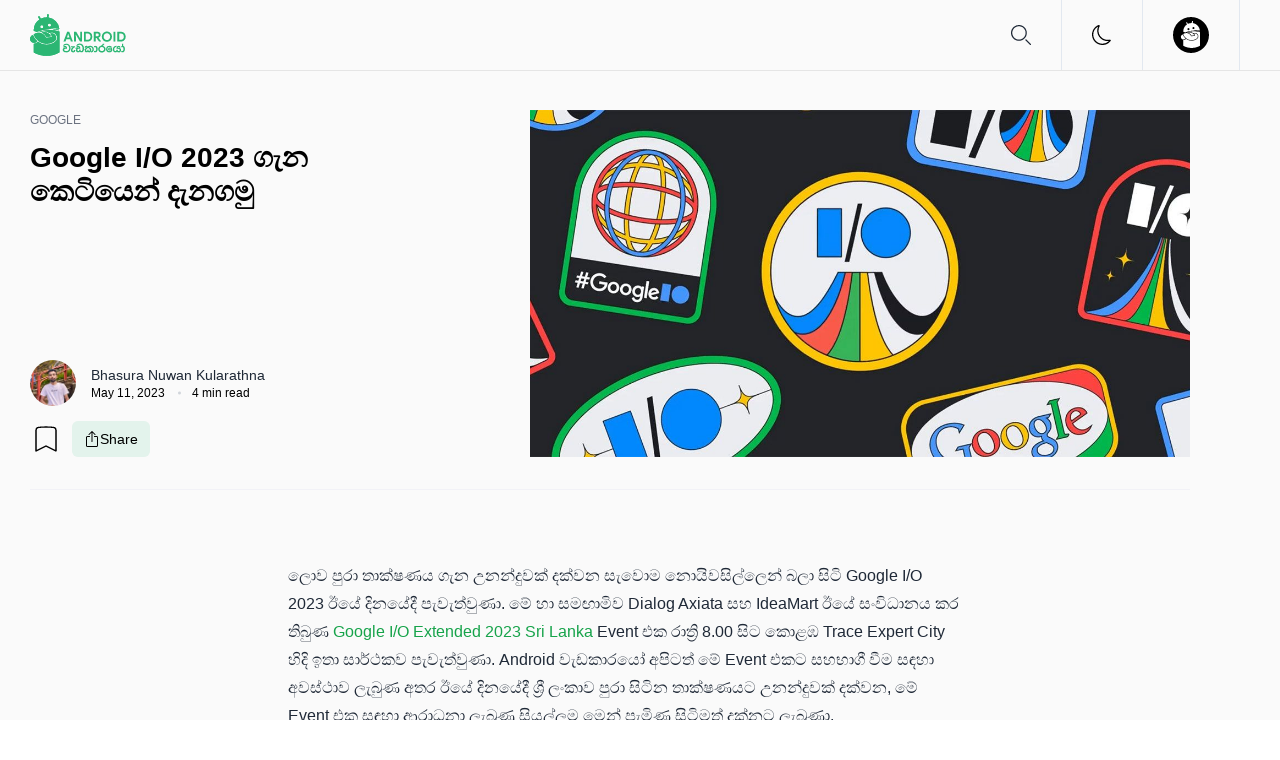

--- FILE ---
content_type: text/html; charset=utf-8
request_url: https://androidwedakarayo.com/google-i-o-2023/
body_size: 68460
content:
<!doctype html>
<html data-n-head-ssr lang="en" data-n-head="%7B%22lang%22:%7B%22ssr%22:%22en%22%7D%7D">
  <head>
    <meta data-n-head="ssr" charset="utf-8"><meta data-n-head="ssr" name="viewport" content="width=device-width,initial-scale=1"><meta data-n-head="ssr" name="format-detection" content="telephone=no"><meta data-n-head="ssr" property="fb:app_id" content="527573561070559"><meta data-n-head="ssr" property="og:site_name" content="Android වැඩකාරයෝ - Sinhala Tech News provider"><meta data-n-head="ssr" property="og:type" content="article"><meta data-n-head="ssr" name="description" content="මේ ලිපිය ඔස්සේ අප ඔබ වෙත ගෙන ඒසට බලාපොරොත්තු වෙන්නේ බොහෝ දෙනා නොයිවසිල්ලෙන් බලා සිටි Google I/O 2023 Event එකේදී Google සමාගම විසින් එළිදැක්විමට සහ නිවේදනය කිරිමට කටයුතු කළ ප්‍රධාන දේවල් පිළිබඳවයි."><meta data-n-head="ssr" property="og:title" content="Google I/O 2023 ගැන කෙටියෙන් දැනගමු"><meta data-n-head="ssr" property="og:description" content="මේ ලිපිය ඔස්සේ අප ඔබ වෙත ගෙන ඒසට බලාපොරොත්තු වෙන්නේ බොහෝ දෙනා නොයිවසිල්ලෙන් බලා සිටි Google I/O 2023 Event එකේදී Google සමාගම විසින් එළිදැක්විමට සහ නිවේදනය කිරිමට කටයුතු කළ ප්‍රධාන දේවල් පිළිබඳවයි."><meta data-n-head="ssr" property="og:url" content="https://androidwedakarayo.com/google-i-o-2023"><meta data-n-head="ssr" property="og:image" content="https://assets.androidwedakarayo.com/content/images/2023/05/google-i-o-2023-androidwedakarayo-1.jpg"><meta data-n-head="ssr" property="article:published_time" content="2023-05-11T19:42:42.000+05:30"><meta data-n-head="ssr" property="article:modified_time" content="2023-05-11T20:14:11.000+05:30"><meta data-n-head="ssr" property="article:tag" content="Google"><meta data-n-head="ssr" property="article:publisher" content="https://www.facebook.com/androidwedakarayo"><meta data-n-head="ssr" property="article:author" content="https://www.facebook.com/BhashuNK"><meta data-n-head="ssr" name="twitter:card" content="summary_large_image"><meta data-n-head="ssr" name="twitter:title" content="Google I/O 2023 ගැන කෙටියෙන් දැනගමු"><meta data-n-head="ssr" name="twitter:description" content="මේ ලිපිය ඔස්සේ අප ඔබ වෙත ගෙන ඒසට බලාපොරොත්තු වෙන්නේ බොහෝ දෙනා නොයිවසිල්ලෙන් බලා සිටි Google I/O 2023 Event එකේදී Google සමාගම විසින් එළිදැක්විමට සහ නිවේදනය කිරිමට කටයුතු කළ ප්‍රධාන දේවල් පිළිබඳවයි."><meta data-n-head="ssr" name="twitter:url" content="https://androidwedakarayo.com/google-i-o-2023"><meta data-n-head="ssr" name="twitter:image" content="https://assets.androidwedakarayo.com/content/images/2023/05/google-i-o-2023-androidwedakarayo-1.jpg"><meta data-n-head="ssr" name="twitter:site" content="@androidwdlka"><meta data-n-head="ssr" property="og:image:width" content="1200"><meta data-n-head="ssr" property="og:image:height" content="630"><title>Google I/O 2023 ගැන කෙටියෙන් දැනගමු</title><link data-n-head="ssr" rel="icon" type="image/x-icon" href="/favicon.png"><link data-n-head="ssr" rel="alternate" type="application/rss+xml" title="RSS Feed" href="/feed.xml"><link data-n-head="ssr" rel="alternate" type="application/rss+xml" title="RSS Feed" href="/news-feed.xml"><link data-n-head="ssr" rel="alternate" type="application/rss+xml" title="RSS Feed" href="/apple-feed.xml"><link data-n-head="ssr" rel="alternate" type="application/rss+xml" title="RSS Feed" href="/google-feed.xml"><link data-n-head="ssr" rel="alternate" type="application/rss+xml" title="RSS Feed" href="/exclusive-feed.xml"><link data-n-head="ssr" rel="alternate" type="application/rss+xml" title="RSS Feed" href="/how-to-feed.xml"><link data-n-head="ssr" rel="manifest" href="/manifest.json"><link data-n-head="ssr" rel="apple-touch-icon" href="assets/apple-icon-180.png"><link data-n-head="ssr" rel="apple-touch-startup-image" href="assets/apple-splash-2048-2732.png" media="(device-width: 1024px) and (device-height: 1366px) and (-webkit-device-pixel-ratio: 2) and (orientation: portrait)"><link data-n-head="ssr" rel="apple-touch-startup-image" href="assets/apple-splash-2732-2048.png" media="(device-width: 1024px) and (device-height: 1366px) and (-webkit-device-pixel-ratio: 2) and (orientation: landscape)"><link data-n-head="ssr" rel="apple-touch-startup-image" href="assets/apple-splash-1668-2388.png" media="(device-width: 834px) and (device-height: 1194px) and (-webkit-device-pixel-ratio: 2) and (orientation: portrait)"><link data-n-head="ssr" rel="apple-touch-startup-image" href="assets/apple-splash-2388-1668.png" media="(device-width: 834px) and (device-height: 1194px) and (-webkit-device-pixel-ratio: 2) and (orientation: landscape)"><link data-n-head="ssr" rel="apple-touch-startup-image" href="assets/apple-splash-1536-2048.png" media="(device-width: 768px) and (device-height: 1024px) and (-webkit-device-pixel-ratio: 2) and (orientation: portrait)"><link data-n-head="ssr" rel="apple-touch-startup-image" href="assets/apple-splash-2048-1536.png" media="(device-width: 768px) and (device-height: 1024px) and (-webkit-device-pixel-ratio: 2) and (orientation: landscape)"><link data-n-head="ssr" rel="apple-touch-startup-image" href="assets/apple-splash-1668-2224.png" media="(device-width: 834px) and (device-height: 1112px) and (-webkit-device-pixel-ratio: 2) and (orientation: portrait)"><link data-n-head="ssr" rel="apple-touch-startup-image" href="assets/apple-splash-2224-1668.png" media="(device-width: 834px) and (device-height: 1112px) and (-webkit-device-pixel-ratio: 2) and (orientation: landscape)"><link data-n-head="ssr" rel="apple-touch-startup-image" href="assets/apple-splash-1620-2160.png" media="(device-width: 810px) and (device-height: 1080px) and (-webkit-device-pixel-ratio: 2) and (orientation: portrait)"><link data-n-head="ssr" rel="apple-touch-startup-image" href="assets/apple-splash-2160-1620.png" media="(device-width: 810px) and (device-height: 1080px) and (-webkit-device-pixel-ratio: 2) and (orientation: landscape)"><link data-n-head="ssr" rel="apple-touch-startup-image" href="assets/apple-splash-1290-2796.png" media="(device-width: 430px) and (device-height: 932px) and (-webkit-device-pixel-ratio: 3) and (orientation: portrait)"><link data-n-head="ssr" rel="apple-touch-startup-image" href="assets/apple-splash-2796-1290.png" media="(device-width: 430px) and (device-height: 932px) and (-webkit-device-pixel-ratio: 3) and (orientation: landscape)"><link data-n-head="ssr" rel="apple-touch-startup-image" href="assets/apple-splash-1179-2556.png" media="(device-width: 393px) and (device-height: 852px) and (-webkit-device-pixel-ratio: 3) and (orientation: portrait)"><link data-n-head="ssr" rel="apple-touch-startup-image" href="assets/apple-splash-2556-1179.png" media="(device-width: 393px) and (device-height: 852px) and (-webkit-device-pixel-ratio: 3) and (orientation: landscape)"><link data-n-head="ssr" rel="apple-touch-startup-image" href="assets/apple-splash-1284-2778.png" media="(device-width: 428px) and (device-height: 926px) and (-webkit-device-pixel-ratio: 3) and (orientation: portrait)"><link data-n-head="ssr" rel="apple-touch-startup-image" href="assets/apple-splash-2778-1284.png" media="(device-width: 428px) and (device-height: 926px) and (-webkit-device-pixel-ratio: 3) and (orientation: landscape)"><link data-n-head="ssr" rel="apple-touch-startup-image" href="assets/apple-splash-1170-2532.png" media="(device-width: 390px) and (device-height: 844px) and (-webkit-device-pixel-ratio: 3) and (orientation: portrait)"><link data-n-head="ssr" rel="apple-touch-startup-image" href="assets/apple-splash-2532-1170.png" media="(device-width: 390px) and (device-height: 844px) and (-webkit-device-pixel-ratio: 3) and (orientation: landscape)"><link data-n-head="ssr" rel="apple-touch-startup-image" href="assets/apple-splash-1125-2436.png" media="(device-width: 375px) and (device-height: 812px) and (-webkit-device-pixel-ratio: 3) and (orientation: portrait)"><link data-n-head="ssr" rel="apple-touch-startup-image" href="assets/apple-splash-2436-1125.png" media="(device-width: 375px) and (device-height: 812px) and (-webkit-device-pixel-ratio: 3) and (orientation: landscape)"><link data-n-head="ssr" rel="apple-touch-startup-image" href="assets/apple-splash-1242-2688.png" media="(device-width: 414px) and (device-height: 896px) and (-webkit-device-pixel-ratio: 3) and (orientation: portrait)"><link data-n-head="ssr" rel="apple-touch-startup-image" href="assets/apple-splash-2688-1242.png" media="(device-width: 414px) and (device-height: 896px) and (-webkit-device-pixel-ratio: 3) and (orientation: landscape)"><link data-n-head="ssr" rel="apple-touch-startup-image" href="assets/apple-splash-1125-2436.png" media="(device-width: 375px) and (device-height: 812px) and (-webkit-device-pixel-ratio: 3) and (orientation: portrait)"><link data-n-head="ssr" rel="apple-touch-startup-image" href="assets/apple-splash-2436-1125.png" media="(device-width: 375px) and (device-height: 812px) and (-webkit-device-pixel-ratio: 3) and (orientation: landscape)"><link data-n-head="ssr" rel="apple-touch-startup-image" href="assets/apple-splash-828-1792.png" media="(device-width: 414px) and (device-height: 896px) and (-webkit-device-pixel-ratio: 2) and (orientation: portrait)"><link data-n-head="ssr" rel="apple-touch-startup-image" href="assets/apple-splash-1792-828.png" media="(device-width: 414px) and (device-height: 896px) and (-webkit-device-pixel-ratio: 2) and (orientation: landscape)"><link data-n-head="ssr" rel="apple-touch-startup-image" href="assets/apple-splash-1242-2208.png" media="(device-width: 414px) and (device-height: 736px) and (-webkit-device-pixel-ratio: 3) and (orientation: portrait)"><link data-n-head="ssr" rel="apple-touch-startup-image" href="assets/apple-splash-2208-1242.png" media="(device-width: 414px) and (device-height: 736px) and (-webkit-device-pixel-ratio: 3) and (orientation: landscape)"><link data-n-head="ssr" rel="apple-touch-startup-image" href="assets/apple-splash-750-1334.png" media="(device-width: 375px) and (device-height: 667px) and (-webkit-device-pixel-ratio: 2) and (orientation: portrait)"><link data-n-head="ssr" rel="apple-touch-startup-image" href="assets/apple-splash-1334-750.png" media="(device-width: 375px) and (device-height: 667px) and (-webkit-device-pixel-ratio: 2) and (orientation: landscape)"><link data-n-head="ssr" rel="apple-touch-startup-image" href="assets/apple-splash-640-1136.png" media="(device-width: 320px) and (device-height: 568px) and (-webkit-device-pixel-ratio: 2) and (orientation: portrait)"><link data-n-head="ssr" rel="apple-touch-startup-image" href="assets/apple-splash-1136-640.png" media="(device-width: 320px) and (device-height: 568px) and (-webkit-device-pixel-ratio: 2) and (orientation: landscape)"><link data-n-head="ssr" rel="stylesheet" href="https://cdnjs.cloudflare.com/ajax/libs/font-awesome/5.13.0/css/all.min.css"><link data-n-head="ssr" rel="canonical" href="https://androidwedakarayo.com/google-i-o-2023"><script data-n-head="ssr" src="https://analytics.androidwedakarayo.com/js/script.file-downloads.hash.outbound-links.pageview-props.revenue.tagged-events.js" defer data-domain="androidwedakarayo.com" type="b90e5fec62e02a2d5149dfcb-text/javascript"></script><script data-n-head="ssr" type="b90e5fec62e02a2d5149dfcb-text/javascript">window.plausible=window.plausible||function(){(window.plausible.q=window.plausible.q||[]).push(arguments)}</script><script data-n-head="ssr" src="https://platform.twitter.com/widgets.js" async charset="utf-8" type="b90e5fec62e02a2d5149dfcb-text/javascript"></script><script data-n-head="ssr" type="application/ld+json">{"@context":"https://schema.org","@type":"Article","publisher":{"@type":"Organization","name":"Android වැඩකාරයෝ - Sinhala Tech News provider","url":"https://androidwedakarayo.com/","logo":{"@type":"ImageObject","url":"https://backend.androidwedakarayo.com/content/images/2022/02/Asset-7.png"}},"author":{"@type":"Person","name":"Bhasura Nuwan Kularathna","image":{"@type":"ImageObject","url":"https://assets.androidwedakarayo.com/content/images/2025/05/IMG_8057.jpeg","width":960,"height":960},"url":"https://androidwedakarayo.com/author/bhasura","sameAs":["https://www.linkedin.com/in/bhasura-kularathna-bb8994234","https://www.facebook.com/BhashuNK","https://www.twitter.com/@BhasuraNuwan"]},"headline":"Google I/O 2023 ගැන කෙටියෙන් දැනගමු","url":"https://androidwedakarayo.com/google-i-o-2023","datePublished":"2023-05-11T14:12:42.000Z","dateModified":"2023-05-11T14:44:11.000Z","image":{"@type":"ImageObject","url":"https://assets.androidwedakarayo.com/content/images/2023/05/google-i-o-2023-androidwedakarayo-1.jpg","width":1200,"height":630},"description":"මේ ලිපිය ඔස්සේ අප ඔබ වෙත ගෙන ඒසට බලාපොරොත්තු වෙන්නේ බොහෝ දෙනා නොයිවසිල්ලෙන් බලා සිටි Google I/O 2023 Event එකේදී Google සමාගම විසින් එළිදැක්විමට සහ නිවේදනය කිරිමට කටයුතු කළ ප්‍රධාන දේවල් පිළිබඳවයි.","mainEntityOfPage":"https://androidwedakarayo.com/google-i-o-2023"}</script><link rel="preload" href="/_nuxt/7e4a173.js" as="script"><link rel="preload" href="/_nuxt/c3a8c68.js" as="script"><link rel="preload" href="/_nuxt/5cb379d.js" as="script"><link rel="preload" href="/_nuxt/92a0986.js" as="script"><link rel="preload" href="/_nuxt/6193306.js" as="script"><link rel="preload" href="/_nuxt/f8decc6.js" as="script"><link rel="preload" href="/_nuxt/a0f413b.js" as="script"><style data-vue-ssr-id="17bc9ac2:0 3268bfbc:0 44105b01:0 a7dd7bcc:0 a28b64ec:0 0944a22b:0">*,:after,:before{--tw-border-spacing-x:0;--tw-border-spacing-y:0;--tw-translate-x:0;--tw-translate-y:0;--tw-rotate:0;--tw-skew-x:0;--tw-skew-y:0;--tw-scale-x:1;--tw-scale-y:1;--tw-scroll-snap-strictness:proximity;--tw-ring-offset-width:0px;--tw-ring-offset-color:#fff;--tw-ring-color:rgba(63,131,248,.5);--tw-ring-offset-shadow:0 0 transparent;--tw-ring-shadow:0 0 transparent;--tw-shadow:0 0 transparent;--tw-shadow-colored:0 0 transparent}::backdrop{--tw-border-spacing-x:0;--tw-border-spacing-y:0;--tw-translate-x:0;--tw-translate-y:0;--tw-rotate:0;--tw-skew-x:0;--tw-skew-y:0;--tw-scale-x:1;--tw-scale-y:1;--tw-scroll-snap-strictness:proximity;--tw-ring-offset-width:0px;--tw-ring-offset-color:#fff;--tw-ring-color:rgba(63,131,248,.5);--tw-ring-offset-shadow:0 0 transparent;--tw-ring-shadow:0 0 transparent;--tw-shadow:0 0 transparent;--tw-shadow-colored:0 0 transparent}/*! tailwindcss v3.4.18 | MIT License | https://tailwindcss.com*/*,:after,:before{border:0 solid #e5e7eb;box-sizing:border-box}:after,:before{--tw-content:""}:host,html{line-height:1.5;-webkit-text-size-adjust:100%;font-family:Roboto,sans-serif;font-feature-settings:normal;font-variation-settings:normal;-moz-tab-size:4;-o-tab-size:4;tab-size:4;-webkit-tap-highlight-color:transparent}body{line-height:inherit;margin:0}hr{border-top-width:1px;color:inherit;height:0}abbr:where([title]){text-decoration:underline;-webkit-text-decoration:underline dotted;text-decoration:underline dotted}h1,h2,h3,h4,h5,h6{font-size:inherit;font-weight:inherit}a{color:inherit;text-decoration:inherit}b,strong{font-weight:bolder}code,kbd,pre,samp{font-family:ui-monospace,monospace;font-feature-settings:normal;font-size:1em;font-variation-settings:normal}small{font-size:80%}sub,sup{font-size:75%;line-height:0;position:relative;vertical-align:baseline}sub{bottom:-.25em}sup{top:-.5em}table{border-collapse:collapse;border-color:inherit;text-indent:0}button,input,optgroup,select,textarea{color:inherit;font-family:inherit;font-feature-settings:inherit;font-size:100%;font-variation-settings:inherit;font-weight:inherit;letter-spacing:inherit;line-height:inherit;margin:0;padding:0}button,select{text-transform:none}button,input:where([type=button]),input:where([type=reset]),input:where([type=submit]){-webkit-appearance:button;background-color:transparent;background-image:none}:-moz-focusring{outline:auto}:-moz-ui-invalid{box-shadow:none}progress{vertical-align:baseline}::-webkit-inner-spin-button,::-webkit-outer-spin-button{height:auto}[type=search]{-webkit-appearance:textfield;outline-offset:-2px}::-webkit-search-decoration{-webkit-appearance:none}::-webkit-file-upload-button{-webkit-appearance:button;font:inherit}summary{display:list-item}blockquote,dd,dl,figure,h1,h2,h3,h4,h5,h6,hr,p,pre{margin:0}fieldset{margin:0}fieldset,legend{padding:0}menu,ol,ul{list-style:none;margin:0;padding:0}dialog{padding:0}textarea{resize:vertical}input::-moz-placeholder,textarea::-moz-placeholder{color:#9ca3af;opacity:1}input::placeholder,textarea::placeholder{color:#9ca3af;opacity:1}[role=button],button{cursor:pointer}:disabled{cursor:default}audio,canvas,embed,iframe,img,object,svg,video{display:block;vertical-align:middle}img,video{height:auto;max-width:100%}[hidden]:where(:not([hidden=until-found])){display:none}.tooltip-arrow,.tooltip-arrow:before{background:inherit;height:8px;position:absolute;width:8px}.tooltip-arrow{visibility:hidden}.tooltip-arrow:before{content:"";transform:rotate(45deg);visibility:visible}[data-tooltip-style^=light]+.tooltip>.tooltip-arrow:before{border-color:#e5e7eb;border-style:solid}[data-tooltip-style^=light]+.tooltip[data-popper-placement^=top]>.tooltip-arrow:before{border-bottom-width:1px;border-right-width:1px}[data-tooltip-style^=light]+.tooltip[data-popper-placement^=right]>.tooltip-arrow:before{border-bottom-width:1px;border-left-width:1px}[data-tooltip-style^=light]+.tooltip[data-popper-placement^=bottom]>.tooltip-arrow:before{border-left-width:1px;border-top-width:1px}[data-tooltip-style^=light]+.tooltip[data-popper-placement^=left]>.tooltip-arrow:before{border-right-width:1px;border-top-width:1px}.tooltip[data-popper-placement^=top]>.tooltip-arrow{bottom:-4px}.tooltip[data-popper-placement^=bottom]>.tooltip-arrow{top:-4px}.tooltip[data-popper-placement^=left]>.tooltip-arrow{right:-4px}.tooltip[data-popper-placement^=right]>.tooltip-arrow{left:-4px}.tooltip.invisible>.tooltip-arrow:before{visibility:hidden}[data-popper-arrow],[data-popper-arrow]:before{background:inherit;height:8px;position:absolute;width:8px}[data-popper-arrow]{visibility:hidden}[data-popper-arrow]:after,[data-popper-arrow]:before{content:"";transform:rotate(45deg);visibility:visible}[data-popper-arrow]:after{background:inherit;height:9px;position:absolute;width:9px}[role=tooltip]>[data-popper-arrow]:before{border-color:#e5e7eb;border-style:solid}.dark [role=tooltip]>[data-popper-arrow]:before{border-color:#4b5563;border-style:solid}[role=tooltip]>[data-popper-arrow]:after{border-color:#e5e7eb;border-style:solid}.dark [role=tooltip]>[data-popper-arrow]:after{border-color:#4b5563;border-style:solid}[data-popover][role=tooltip][data-popper-placement^=top]>[data-popper-arrow]:after,[data-popover][role=tooltip][data-popper-placement^=top]>[data-popper-arrow]:before{border-bottom-width:1px;border-right-width:1px}[data-popover][role=tooltip][data-popper-placement^=right]>[data-popper-arrow]:after,[data-popover][role=tooltip][data-popper-placement^=right]>[data-popper-arrow]:before{border-bottom-width:1px;border-left-width:1px}[data-popover][role=tooltip][data-popper-placement^=bottom]>[data-popper-arrow]:after,[data-popover][role=tooltip][data-popper-placement^=bottom]>[data-popper-arrow]:before{border-left-width:1px;border-top-width:1px}[data-popover][role=tooltip][data-popper-placement^=left]>[data-popper-arrow]:after,[data-popover][role=tooltip][data-popper-placement^=left]>[data-popper-arrow]:before{border-right-width:1px;border-top-width:1px}[data-popover][role=tooltip][data-popper-placement^=top]>[data-popper-arrow]{bottom:-5px}[data-popover][role=tooltip][data-popper-placement^=bottom]>[data-popper-arrow]{top:-5px}[data-popover][role=tooltip][data-popper-placement^=left]>[data-popper-arrow]{right:-5px}[data-popover][role=tooltip][data-popper-placement^=right]>[data-popper-arrow]{left:-5px}[role=tooltip].invisible>[data-popper-arrow]:after,[role=tooltip].invisible>[data-popper-arrow]:before{visibility:hidden}[multiple],[type=date],[type=datetime-local],[type=email],[type=month],[type=number],[type=password],[type=search],[type=tel],[type=text],[type=time],[type=url],[type=week],select,textarea{-webkit-appearance:none;-moz-appearance:none;appearance:none;background-color:#fff;border-color:#6b7280;border-radius:0;border-width:1px;font-size:1rem;line-height:1.5rem;padding:.5rem .75rem;--tw-shadow:0 0 transparent}[multiple]:focus,[type=date]:focus,[type=datetime-local]:focus,[type=email]:focus,[type=month]:focus,[type=number]:focus,[type=password]:focus,[type=search]:focus,[type=tel]:focus,[type=text]:focus,[type=time]:focus,[type=url]:focus,[type=week]:focus,select:focus,textarea:focus{outline:2px solid transparent;outline-offset:2px;--tw-ring-inset:var(--tw-empty, );/*!*//*!*/--tw-ring-offset-width:0px;--tw-ring-offset-color:#fff;--tw-ring-color:#1c64f2;--tw-ring-offset-shadow:var(--tw-ring-inset) 0 0 0 var(--tw-ring-offset-width) var(--tw-ring-offset-color);--tw-ring-shadow:var(--tw-ring-inset) 0 0 0 calc(1px + var(--tw-ring-offset-width)) var(--tw-ring-color);border-color:#1c64f2;box-shadow:0 0 0 0 #fff,0 0 0 1px #1c64f2,var(--tw-shadow);/*!*//*!*//*!*//*!*/box-shadow:var(--tw-ring-offset-shadow),var(--tw-ring-shadow),var(--tw-shadow)}input::-moz-placeholder,textarea::-moz-placeholder{color:#6b7280;opacity:1}input::placeholder,textarea::placeholder{color:#6b7280;opacity:1}::-webkit-datetime-edit-fields-wrapper{padding:0}::-webkit-date-and-time-value{min-height:1.5em}select:not([size]){background-image:url("data:image/svg+xml;charset=utf-8,%3Csvg xmlns='http://www.w3.org/2000/svg' fill='none' aria-hidden='true' viewBox='0 0 10 6'%3E%3Cpath stroke='%236b7280' stroke-linecap='round' stroke-linejoin='round' stroke-width='2' d='m1 1 4 4 4-4'/%3E%3C/svg%3E");background-position:right .75rem center;background-repeat:no-repeat;background-size:.75em .75em;padding-right:2.5rem;-webkit-print-color-adjust:exact;print-color-adjust:exact}[multiple]{background-image:none;background-position:0 0;background-repeat:repeat;background-size:auto auto;background-size:initial;padding-right:.75rem;-webkit-print-color-adjust:inherit;print-color-adjust:inherit}[type=checkbox],[type=radio]{-webkit-appearance:none;-moz-appearance:none;appearance:none;background-color:#fff;background-origin:border-box;border-color:#6b7280;border-width:1px;color:#1c64f2;display:inline-block;flex-shrink:0;height:1rem;padding:0;-webkit-print-color-adjust:exact;print-color-adjust:exact;-webkit-user-select:none;-moz-user-select:none;user-select:none;vertical-align:middle;width:1rem;--tw-shadow:0 0 transparent}[type=checkbox]{border-radius:0}[type=radio]{border-radius:100%}[type=checkbox]:focus,[type=radio]:focus{outline:2px solid transparent;outline-offset:2px;--tw-ring-inset:var(--tw-empty, );/*!*//*!*/--tw-ring-offset-width:2px;--tw-ring-offset-color:#fff;--tw-ring-color:#1c64f2;--tw-ring-offset-shadow:var(--tw-ring-inset) 0 0 0 var(--tw-ring-offset-width) var(--tw-ring-offset-color);--tw-ring-shadow:var(--tw-ring-inset) 0 0 0 calc(2px + var(--tw-ring-offset-width)) var(--tw-ring-color);box-shadow:0 0 0 0 #fff,0 0 0 4px #1c64f2,var(--tw-shadow);/*!*//*!*//*!*//*!*/box-shadow:var(--tw-ring-offset-shadow),var(--tw-ring-shadow),var(--tw-shadow)}.dark [type=checkbox]:checked,.dark [type=radio]:checked,[type=checkbox]:checked,[type=radio]:checked{background-color:currentColor;background-position:50%;background-repeat:no-repeat;background-size:.55em .55em;border-color:transparent}[type=checkbox]:checked{background-image:url("data:image/svg+xml;charset=utf-8,%3Csvg xmlns='http://www.w3.org/2000/svg' fill='none' aria-hidden='true' viewBox='0 0 16 12'%3E%3Cpath stroke='%23fff' stroke-linecap='round' stroke-linejoin='round' stroke-width='3' d='M1 5.917 5.724 10.5 15 1.5'/%3E%3C/svg%3E");background-repeat:no-repeat;background-size:.55em .55em;-webkit-print-color-adjust:exact;print-color-adjust:exact}.dark [type=radio]:checked,[type=radio]:checked{background-image:url("data:image/svg+xml;charset=utf-8,%3Csvg xmlns='http://www.w3.org/2000/svg' fill='%23fff' viewBox='0 0 16 16'%3E%3Ccircle cx='8' cy='8' r='3'/%3E%3C/svg%3E");background-size:1em 1em}[type=checkbox]:indeterminate{background-color:currentColor;background-image:url("data:image/svg+xml;charset=utf-8,%3Csvg xmlns='http://www.w3.org/2000/svg' fill='none' aria-hidden='true' viewBox='0 0 16 12'%3E%3Cpath stroke='%23fff' stroke-linecap='round' stroke-linejoin='round' stroke-width='3' d='M1 5.917 5.724 10.5 15 1.5'/%3E%3C/svg%3E");background-position:50%;background-repeat:no-repeat;background-size:.55em .55em;border-color:transparent;-webkit-print-color-adjust:exact;print-color-adjust:exact}[type=checkbox]:indeterminate:focus,[type=checkbox]:indeterminate:hover{background-color:currentColor;border-color:transparent}[type=file]{background:transparent none repeat 0 0/auto auto padding-box border-box scroll;background:initial;border-color:inherit;border-radius:0;border-width:0;font-size:inherit;line-height:inherit;padding:0}[type=file]:focus{outline:1px auto inherit}input[type=file]::file-selector-button{background:#1f2937;border:0;color:#fff;cursor:pointer;font-size:.875rem;font-weight:500;margin-left:-1rem;margin-right:1rem;padding:.625rem 1rem .625rem 2rem}input[type=file]::file-selector-button:hover{background:#374151}.dark input[type=file]::file-selector-button{background:#4b5563;color:#fff}.dark input[type=file]::file-selector-button:hover{background:#6b7280}input[type=range]::-webkit-slider-thumb{background:#1c64f2;height:1.25rem;width:1.25rem}input[type=range]:disabled::-webkit-slider-thumb{background:#9ca3af}.dark input[type=range]:disabled::-webkit-slider-thumb{background:#6b7280}input[type=range]:focus::-webkit-slider-thumb{outline:2px solid transparent;outline-offset:2px;--tw-ring-offset-shadow:var(--tw-ring-inset) 0 0 0 var(--tw-ring-offset-width) var(--tw-ring-offset-color);--tw-ring-shadow:var(--tw-ring-inset) 0 0 0 calc(4px + var(--tw-ring-offset-width)) var(--tw-ring-color);box-shadow:0 0 0 0 #fff,var(--tw-ring-shadow),0 0 transparent;/*!*//*!*/box-shadow:var(--tw-ring-offset-shadow),var(--tw-ring-shadow),var(--tw-shadow,0 0 transparent);--tw-ring-opacity:1px;--tw-ring-color:rgba(164,202,254,var(--tw-ring-opacity))}input[type=range]::-moz-range-thumb{background:#1c64f2;height:1.25rem;width:1.25rem}input[type=range]:disabled::-moz-range-thumb{background:#9ca3af}.dark input[type=range]:disabled::-moz-range-thumb{background:#6b7280}input[type=range]::-moz-range-progress{background:#3f83f8}input[type=range]::-ms-fill-lower{background:#3f83f8}.toggle-bg:after{background:#fff;border-color:#d1d5db;border-radius:9999px;border-width:1px;box-shadow:var(--tw-ring-inset) 0 0 0 calc(var(--tw-ring-offset-width)) var(--tw-ring-color);content:"";height:1.25rem;left:.125rem;position:absolute;top:.125rem;transition-duration:.15s;transition-property:background-color,border-color,color,fill,stroke,opacity,box-shadow,transform,filter,backdrop-filter;width:1.25rem}input:checked+.toggle-bg:after{border-color:#fff;transform:translateX(100%)}input:checked+.toggle-bg{background:#1c64f2;border-color:#1c64f2}input[type=range]::-webkit-slider-thumb{appearance:none;-moz-appearance:none;-webkit-appearance:none;background:#3b71ca;border:0;border-radius:9999px;cursor:pointer;height:1rem;width:1rem}.dark input[type=range]::-webkit-slider-thumb{background:#8faee0}input[type=range]:disabled::-webkit-slider-thumb,input[type=range]:disabled:focus::-webkit-slider-thumb{background:#a3a3a3}input[type=range]:disabled:active::-webkit-slider-thumb{background:#a3a3a3}.dark input[type=range]:disabled::-webkit-slider-thumb,.dark input[type=range]:disabled:focus::-webkit-slider-thumb{background:#737373}.dark input[type=range]:disabled:active::-webkit-slider-thumb{background:#737373}input[type=range]::-moz-range-thumb{appearance:none;-moz-appearance:none;-webkit-appearance:none;background:#3b71ca;border:0;border-radius:9999px;cursor:pointer;height:1rem;width:1rem}.dark input[type=range]::-moz-range-thumb{background:#8faee0}input[type=range]:disabled::-moz-range-thumb{background:#a3a3a3}.dark input[type=range]:disabled::-moz-range-thumb{background:#737373}input[type=range]::-moz-range-progress{background:#3061af}input[type=range]::-ms-fill-lower{background:#3061af}.dark input[type=range]::-moz-range-progress{background:#6590d5}.dark input[type=range]::-ms-fill-lower{background:#6590d5}input[type=range]:focus{outline:0}input[type=range]:focus::-webkit-slider-thumb{background:#3061af}input[type=range]:active::-webkit-slider-thumb{background:#285192}.dark input[type=range]:focus::-webkit-slider-thumb{background:#6590d5}.dark input[type=range]:active::-webkit-slider-thumb{background:#3061af}.container{width:100%}@media (min-width:320px){.container{max-width:320px}}@media (min-width:640px){.container{max-width:640px}}@media (min-width:768px){.container{max-width:768px}}@media (min-width:1024px){.container{max-width:1024px}}@media (min-width:1280px){.container{max-width:1280px}}@media (min-width:1536px){.container{max-width:1536px}}.sr-only{height:1px;margin:-1px;overflow:hidden;padding:0;position:absolute;width:1px;clip:rect(0,0,0,0);border-width:0;white-space:nowrap}.pointer-events-none{pointer-events:none}.pointer-events-auto{pointer-events:auto}.\!visible{visibility:visible!important}.visible{visibility:visible}.invisible{visibility:hidden}.collapse{visibility:collapse}.static{position:static}.\!fixed{position:fixed!important}.fixed{position:fixed}.\!absolute{position:absolute!important}.absolute{position:absolute}.relative{position:relative}.sticky{position:sticky}.inset-0{bottom:0;top:0}.inset-0,.inset-x-0{left:0;right:0}.-bottom-\[47px\]{bottom:-47px}.-left-\[15px\]{left:-15px}.-left-\[9999px\]{left:-9999px}.-top-\[18px\]{top:-18px}.-top-\[21px\]{top:-21px}.-top-\[35px\]{top:-35px}.bottom-0{bottom:0}.bottom-0\.5{bottom:.125rem}.bottom-1\/2{bottom:50%}.bottom-\[60px\]{bottom:60px}.left-0{left:0}.left-1\/2{left:50%}.left-3{left:.75rem}.left-\[50\%\]{left:50%}.left-\[50px\]{left:50px}.left-\[calc\(50\%-1px\)\]{left:calc(50% - 1px)}.right-0{right:0}.right-0\.5{right:.125rem}.right-1{right:.25rem}.right-1\.5{right:.375rem}.right-2\.5{right:.625rem}.right-3{right:.75rem}.right-9{right:2.25rem}.top-0{top:0}.top-1{top:.25rem}.top-1\/2{top:50%}.top-2{top:.5rem}.top-3{top:.75rem}.top-\[117px\]{top:117px}.top-\[11px\]{top:11px}.top-\[13px\]{top:13px}.top-\[320px\]{top:320px}.top-\[50\%\]{top:50%}.top-\[50px\]{top:50px}.top-\[70px\]{top:70px}.top-\[75px\]{top:75px}.top-full{top:100%}.\!z-40{z-index:40!important}.z-0{z-index:0}.z-10{z-index:10}.z-20{z-index:20}.z-30{z-index:30}.z-40{z-index:40}.z-50{z-index:50}.z-\[1035\]{z-index:1035}.z-\[1040\]{z-index:1040}.z-\[1050\]{z-index:1050}.z-\[1065\]{z-index:1065}.z-\[1066\]{z-index:1066}.z-\[1070\]{z-index:1070}.z-\[1080\]{z-index:1080}.z-\[1100\]{z-index:1100}.z-\[1\]{z-index:1}.z-\[2\]{z-index:2}.z-\[50\]{z-index:50}.z-\[9999\]{z-index:9999}.z-\[999\]{z-index:999}.z-\[9\]{z-index:9}.order-1{order:1}.order-2{order:2}.order-3{order:3}.float-right{float:right}.float-left{float:left}.\!-m-px{margin:-1px!important}.-m-2{margin:-.5rem}.-m-px{margin:-1px}.m-0{margin:0}.m-1{margin:.25rem}.m-auto{margin:auto}.\!my-0{margin-bottom:0!important;margin-top:0!important}.mx-1{margin-left:.25rem;margin-right:.25rem}.mx-2{margin-left:.5rem;margin-right:.5rem}.mx-3{margin-left:.75rem;margin-right:.75rem}.mx-4{margin-left:1rem;margin-right:1rem}.mx-\[10px\]{margin-left:10px;margin-right:10px}.mx-\[12px\]{margin-left:12px;margin-right:12px}.mx-auto{margin-left:auto;margin-right:auto}.my-0{margin-bottom:0;margin-top:0}.my-12{margin-bottom:3rem;margin-top:3rem}.my-2{margin-bottom:.5rem;margin-top:.5rem}.my-3{margin-bottom:.75rem;margin-top:.75rem}.my-4{margin-bottom:1rem;margin-top:1rem}.my-\[5px\]{margin-bottom:5px;margin-top:5px}.\!mb-0{margin-bottom:0!important}.-ml-\[1\.5rem\]{margin-left:-1.5rem}.-mt-1{margin-top:-.25rem}.-mt-3{margin-top:-.75rem}.mb-0{margin-bottom:0}.mb-1{margin-bottom:.25rem}.mb-10{margin-bottom:2.5rem}.mb-12{margin-bottom:3rem}.mb-14{margin-bottom:3.5rem}.mb-2{margin-bottom:.5rem}.mb-2\.5{margin-bottom:.625rem}.mb-3{margin-bottom:.75rem}.mb-4{margin-bottom:1rem}.mb-5{margin-bottom:1.25rem}.mb-8{margin-bottom:2rem}.mb-\[0\.125rem\]{margin-bottom:.125rem}.mb-\[1\.875rem\]{margin-bottom:1.875rem}.mb-\[10px\]{margin-bottom:10px}.mb-\[20px\]{margin-bottom:20px}.mb-\[22px\]{margin-bottom:22px}.mb-\[30px\]{margin-bottom:30px}.mb-\[40px\]{margin-bottom:40px}.ml-3{margin-left:.75rem}.ml-6{margin-left:1.5rem}.ml-\[10px\]{margin-left:10px}.ml-\[30px\]{margin-left:30px}.ml-\[3px\]{margin-left:3px}.ml-\[60px\]{margin-left:60px}.ml-auto{margin-left:auto}.mr-1{margin-right:.25rem}.mr-2{margin-right:.5rem}.mr-4{margin-right:1rem}.mr-6{margin-right:1.5rem}.mr-\[15px\]{margin-right:15px}.mr-\[6px\]{margin-right:6px}.mr-\[8px\]{margin-right:8px}.mr-auto{margin-right:auto}.mt-0\.5{margin-top:.125rem}.mt-1{margin-top:.25rem}.mt-1\.5{margin-top:.375rem}.mt-12{margin-top:3rem}.mt-14{margin-top:3.5rem}.mt-16{margin-top:4rem}.mt-2{margin-top:.5rem}.mt-2\.5{margin-top:.625rem}.mt-3{margin-top:.75rem}.mt-4{margin-top:1rem}.mt-5{margin-top:1.25rem}.mt-6{margin-top:1.5rem}.mt-8{margin-top:2rem}.mt-\[0\.15rem\]{margin-top:.15rem}.mt-\[10px\]{margin-top:10px}.mt-\[14px\]{margin-top:14px}.mt-\[2px\]{margin-top:2px}.mt-\[30px\]{margin-top:30px}.mt-\[4rem\]{margin-top:4rem}.box-border{box-sizing:border-box}.box-content{box-sizing:content-box}.line-clamp-1{-webkit-line-clamp:1}.line-clamp-1,.line-clamp-3{display:-webkit-box;overflow:hidden;-webkit-box-orient:vertical}.line-clamp-3{-webkit-line-clamp:3}.\!block{display:block!important}.block{display:block}.inline-block{display:inline-block}.inline{display:inline}.flex{display:flex}.inline-flex{display:inline-flex}.table{display:table}.grid{display:grid}.hidden{display:none}.size-8{height:2rem;width:2rem}.\!h-0{height:0!important}.\!h-px{height:1px!important}.h-0{height:0}.h-1{height:.25rem}.h-1\.5{height:.375rem}.h-10{height:2.5rem}.h-11{height:2.75rem}.h-12{height:3rem}.h-14{height:3.5rem}.h-2{height:.5rem}.h-2\.5{height:.625rem}.h-2\/5{height:40%}.h-20{height:5rem}.h-3{height:.75rem}.h-3\.5{height:.875rem}.h-4{height:1rem}.h-48{height:12rem}.h-5{height:1.25rem}.h-56{height:14rem}.h-6{height:1.5rem}.h-7{height:1.75rem}.h-8{height:2rem}.h-9{height:2.25rem}.h-\[0\.9375rem\]{height:.9375rem}.h-\[1\.125rem\]{height:1.125rem}.h-\[1\.4rem\]{height:1.4rem}.h-\[100px\]{height:100px}.h-\[10px\]{height:10px}.h-\[112px\]{height:112px}.h-\[120px\]{height:120px}.h-\[160px\]{height:160px}.h-\[18px\]{height:18px}.h-\[2\.375rem\]{height:2.375rem}.h-\[200px\]{height:200px}.h-\[260px\]{height:260px}.h-\[2px\]{height:2px}.h-\[300px\]{height:300px}.h-\[30px\]{height:30px}.h-\[328px\]{height:328px}.h-\[32px\]{height:32px}.h-\[350px\]{height:350px}.h-\[36px\]{height:36px}.h-\[380px\]{height:380px}.h-\[3px\]{height:3px}.h-\[40px\]{height:40px}.h-\[42px\]{height:42px}.h-\[48px\]{height:48px}.h-\[4px\]{height:4px}.h-\[50px\]{height:50px}.h-\[512px\]{height:512px}.h-\[56px\]{height:56px}.h-\[5rem\]{height:5rem}.h-\[6px\]{height:6px}.h-\[70px\]{height:70px}.h-\[72px\]{height:72px}.h-\[calc\(100\%-100px\)\]{height:calc(100% - 100px)}.h-auto{height:auto}.h-full{height:100%}.h-px{height:1px}.h-screen{height:100vh}.max-h-12{max-height:3rem}.max-h-14{max-height:3.5rem}.max-h-20{max-height:5rem}.max-h-\[400px\]{max-height:400px}.max-h-\[calc\(100\%-64px\)\]{max-height:calc(100% - 64px)}.max-h-full{max-height:100%}.min-h-\[1\.5rem\]{min-height:1.5rem}.min-h-\[100px\]{min-height:100px}.min-h-\[305px\]{min-height:305px}.min-h-\[325px\]{min-height:325px}.min-h-\[40px\]{min-height:40px}.min-h-\[42vw\]{min-height:42vw}.min-h-\[60vh\]{min-height:60vh}.min-h-\[auto\]{min-height:auto}.min-h-screen{min-height:100vh}.\!w-px{width:1px!important}.w-0{width:0}.w-1\.5{width:.375rem}.w-1\/2{width:50%}.w-10{width:2.5rem}.w-11{width:2.75rem}.w-12{width:3rem}.w-2{width:.5rem}.w-2\.5{width:.625rem}.w-20{width:5rem}.w-24{width:6rem}.w-3{width:.75rem}.w-3\.5{width:.875rem}.w-32{width:8rem}.w-4{width:1rem}.w-5{width:1.25rem}.w-56{width:14rem}.w-6{width:1.5rem}.w-64{width:16rem}.w-7{width:1.75rem}.w-8{width:2rem}.w-9{width:2.25rem}.w-\[0\.9375rem\]{width:.9375rem}.w-\[1\.125rem\]{width:1.125rem}.w-\[1\.4rem\]{width:1.4rem}.w-\[112px\]{width:112px}.w-\[150px\]{width:150px}.w-\[15px\]{width:15px}.w-\[160px\]{width:160px}.w-\[18px\]{width:18px}.w-\[2\.375rem\]{width:2.375rem}.w-\[200px\]{width:200px}.w-\[260px\]{width:260px}.w-\[2px\]{width:2px}.w-\[300px\]{width:300px}.w-\[304px\]{width:304px}.w-\[30px\]{width:30px}.w-\[328px\]{width:328px}.w-\[32px\]{width:32px}.w-\[36px\]{width:36px}.w-\[3px\]{width:3px}.w-\[45\%\]{width:45%}.w-\[4px\]{width:4px}.w-\[50px\]{width:50px}.w-\[6px\]{width:6px}.w-\[70px\]{width:70px}.w-\[72px\]{width:72px}.w-\[76px\]{width:76px}.w-\[calc\(100\%-100px\)\]{width:calc(100% - 100px)}.w-auto{width:auto}.w-full{width:100%}.w-px{width:1px}.w-screen{width:100vw}.min-w-0{min-width:0}.min-w-\[100px\]{min-width:100px}.min-w-\[15rem\]{min-width:15rem}.min-w-\[20px\]{min-width:20px}.min-w-\[250px\]{min-width:250px}.min-w-\[310px\]{min-width:310px}.min-w-\[48px\]{min-width:48px}.min-w-\[64px\]{min-width:64px}.max-w-2xl{max-width:42rem}.max-w-3xl{max-width:48rem}.max-w-4xl{max-width:56rem}.max-w-5xl{max-width:64rem}.max-w-6xl{max-width:72rem}.max-w-\[100px\]{max-width:100px}.max-w-\[1192px\]{max-width:1192px}.max-w-\[200px\]{max-width:200px}.max-w-\[20px\]{max-width:20px}.max-w-\[250px\]{max-width:250px}.max-w-\[267px\]{max-width:267px}.max-w-\[325px\]{max-width:325px}.max-w-\[368px\]{max-width:368px}.max-w-\[540px\]{max-width:540px}.max-w-\[753px\]{max-width:753px}.max-w-\[800px\]{max-width:800px}.max-w-\[85rem\]{max-width:85rem}.max-w-\[90\%\]{max-width:90%}.max-w-\[calc\(100\%-1rem\)\]{max-width:calc(100% - 1rem)}.max-w-full{max-width:100%}.max-w-lg{max-width:32rem}.max-w-md{max-width:28rem}.max-w-screen-sm{max-width:640px}.max-w-screen-xl{max-width:1280px}.max-w-sm{max-width:24rem}.max-w-xs{max-width:20rem}.flex-1{flex:1 1 0%}.flex-auto{flex:1 1 auto}.flex-none{flex:none}.flex-shrink{flex-shrink:1}.flex-shrink-0,.shrink-0{flex-shrink:0}.grow{flex-grow:1}.grow-0{flex-grow:0}.basis-auto{flex-basis:auto}.origin-\[0_0\]{transform-origin:0 0}.origin-\[50\%_50\%\]{transform-origin:50% 50%}.origin-\[center_bottom_0\]{transform-origin:center bottom 0}.origin-bottom{transform-origin:bottom}.-translate-x-1\/2,.-translate-x-\[50\%\]{--tw-translate-x:-50%;transform:translate(-50%,var(--tw-translate-y)) rotate(var(--tw-rotate)) skewX(var(--tw-skew-x)) skewY(var(--tw-skew-y)) scaleX(var(--tw-scale-x)) scaleY(var(--tw-scale-y));transform:translate(var(--tw-translate-x),var(--tw-translate-y)) rotate(var(--tw-rotate)) skewX(var(--tw-skew-x)) skewY(var(--tw-skew-y)) scaleX(var(--tw-scale-x)) scaleY(var(--tw-scale-y))}.-translate-x-\[6px\]{--tw-translate-x:-6px;transform:translate(-6px,var(--tw-translate-y)) rotate(var(--tw-rotate)) skewX(var(--tw-skew-x)) skewY(var(--tw-skew-y)) scaleX(var(--tw-scale-x)) scaleY(var(--tw-scale-y));transform:translate(var(--tw-translate-x),var(--tw-translate-y)) rotate(var(--tw-rotate)) skewX(var(--tw-skew-x)) skewY(var(--tw-skew-y)) scaleX(var(--tw-scale-x)) scaleY(var(--tw-scale-y))}.-translate-x-full{--tw-translate-x:-100%;transform:translate(-100%,var(--tw-translate-y)) rotate(var(--tw-rotate)) skewX(var(--tw-skew-x)) skewY(var(--tw-skew-y)) scaleX(var(--tw-scale-x)) scaleY(var(--tw-scale-y));transform:translate(var(--tw-translate-x),var(--tw-translate-y)) rotate(var(--tw-rotate)) skewX(var(--tw-skew-x)) skewY(var(--tw-skew-y)) scaleX(var(--tw-scale-x)) scaleY(var(--tw-scale-y))}.-translate-y-1\/2,.-translate-y-\[50\%\]{--tw-translate-y:-50%;transform:translate(var(--tw-translate-x),-50%) rotate(var(--tw-rotate)) skewX(var(--tw-skew-x)) skewY(var(--tw-skew-y)) scaleX(var(--tw-scale-x)) scaleY(var(--tw-scale-y));transform:translate(var(--tw-translate-x),var(--tw-translate-y)) rotate(var(--tw-rotate)) skewX(var(--tw-skew-x)) skewY(var(--tw-skew-y)) scaleX(var(--tw-scale-x)) scaleY(var(--tw-scale-y))}.-translate-y-full{--tw-translate-y:-100%;transform:translate(var(--tw-translate-x),-100%) rotate(var(--tw-rotate)) skewX(var(--tw-skew-x)) skewY(var(--tw-skew-y)) scaleX(var(--tw-scale-x)) scaleY(var(--tw-scale-y));transform:translate(var(--tw-translate-x),var(--tw-translate-y)) rotate(var(--tw-rotate)) skewX(var(--tw-skew-x)) skewY(var(--tw-skew-y)) scaleX(var(--tw-scale-x)) scaleY(var(--tw-scale-y))}.translate-x-0{--tw-translate-x:0px;transform:translateY(var(--tw-translate-y)) rotate(var(--tw-rotate)) skewX(var(--tw-skew-x)) skewY(var(--tw-skew-y)) scaleX(var(--tw-scale-x)) scaleY(var(--tw-scale-y));transform:translate(var(--tw-translate-x),var(--tw-translate-y)) rotate(var(--tw-rotate)) skewX(var(--tw-skew-x)) skewY(var(--tw-skew-y)) scaleX(var(--tw-scale-x)) scaleY(var(--tw-scale-y))}.translate-x-\[150\%\]{--tw-translate-x:150%;transform:translate(150%,var(--tw-translate-y)) rotate(var(--tw-rotate)) skewX(var(--tw-skew-x)) skewY(var(--tw-skew-y)) scaleX(var(--tw-scale-x)) scaleY(var(--tw-scale-y));transform:translate(var(--tw-translate-x),var(--tw-translate-y)) rotate(var(--tw-rotate)) skewX(var(--tw-skew-x)) skewY(var(--tw-skew-y)) scaleX(var(--tw-scale-x)) scaleY(var(--tw-scale-y))}.translate-x-full{--tw-translate-x:100%;transform:translate(100%,var(--tw-translate-y)) rotate(var(--tw-rotate)) skewX(var(--tw-skew-x)) skewY(var(--tw-skew-y)) scaleX(var(--tw-scale-x)) scaleY(var(--tw-scale-y));transform:translate(var(--tw-translate-x),var(--tw-translate-y)) rotate(var(--tw-rotate)) skewX(var(--tw-skew-x)) skewY(var(--tw-skew-y)) scaleX(var(--tw-scale-x)) scaleY(var(--tw-scale-y))}.translate-y-0{--tw-translate-y:0px;transform:translate(var(--tw-translate-x)) rotate(var(--tw-rotate)) skewX(var(--tw-skew-x)) skewY(var(--tw-skew-y)) scaleX(var(--tw-scale-x)) scaleY(var(--tw-scale-y));transform:translate(var(--tw-translate-x),var(--tw-translate-y)) rotate(var(--tw-rotate)) skewX(var(--tw-skew-x)) skewY(var(--tw-skew-y)) scaleX(var(--tw-scale-x)) scaleY(var(--tw-scale-y))}.translate-y-\[6px\]{--tw-translate-y:6px;transform:translate(var(--tw-translate-x),6px) rotate(var(--tw-rotate)) skewX(var(--tw-skew-x)) skewY(var(--tw-skew-y)) scaleX(var(--tw-scale-x)) scaleY(var(--tw-scale-y));transform:translate(var(--tw-translate-x),var(--tw-translate-y)) rotate(var(--tw-rotate)) skewX(var(--tw-skew-x)) skewY(var(--tw-skew-y)) scaleX(var(--tw-scale-x)) scaleY(var(--tw-scale-y))}.translate-y-full{--tw-translate-y:100%;transform:translate(var(--tw-translate-x),100%) rotate(var(--tw-rotate)) skewX(var(--tw-skew-x)) skewY(var(--tw-skew-y)) scaleX(var(--tw-scale-x)) scaleY(var(--tw-scale-y));transform:translate(var(--tw-translate-x),var(--tw-translate-y)) rotate(var(--tw-rotate)) skewX(var(--tw-skew-x)) skewY(var(--tw-skew-y)) scaleX(var(--tw-scale-x)) scaleY(var(--tw-scale-y))}.-rotate-45{--tw-rotate:-45deg;transform:translate(var(--tw-translate-x),var(--tw-translate-y)) rotate(-45deg) skewX(var(--tw-skew-x)) skewY(var(--tw-skew-y)) scaleX(var(--tw-scale-x)) scaleY(var(--tw-scale-y));transform:translate(var(--tw-translate-x),var(--tw-translate-y)) rotate(var(--tw-rotate)) skewX(var(--tw-skew-x)) skewY(var(--tw-skew-y)) scaleX(var(--tw-scale-x)) scaleY(var(--tw-scale-y))}.rotate-180{--tw-rotate:180deg;transform:translate(var(--tw-translate-x),var(--tw-translate-y)) rotate(180deg) skewX(var(--tw-skew-x)) skewY(var(--tw-skew-y)) scaleX(var(--tw-scale-x)) scaleY(var(--tw-scale-y));transform:translate(var(--tw-translate-x),var(--tw-translate-y)) rotate(var(--tw-rotate)) skewX(var(--tw-skew-x)) skewY(var(--tw-skew-y)) scaleX(var(--tw-scale-x)) scaleY(var(--tw-scale-y))}.rotate-45{--tw-rotate:45deg;transform:translate(var(--tw-translate-x),var(--tw-translate-y)) rotate(45deg) skewX(var(--tw-skew-x)) skewY(var(--tw-skew-y)) scaleX(var(--tw-scale-x)) scaleY(var(--tw-scale-y));transform:translate(var(--tw-translate-x),var(--tw-translate-y)) rotate(var(--tw-rotate)) skewX(var(--tw-skew-x)) skewY(var(--tw-skew-y)) scaleX(var(--tw-scale-x)) scaleY(var(--tw-scale-y))}.scale-0{--tw-scale-x:0;--tw-scale-y:0;transform:translate(var(--tw-translate-x),var(--tw-translate-y)) rotate(var(--tw-rotate)) skewX(var(--tw-skew-x)) skewY(var(--tw-skew-y)) scaleX(0) scaleY(0);transform:translate(var(--tw-translate-x),var(--tw-translate-y)) rotate(var(--tw-rotate)) skewX(var(--tw-skew-x)) skewY(var(--tw-skew-y)) scaleX(var(--tw-scale-x)) scaleY(var(--tw-scale-y))}.scale-100{--tw-scale-x:1;--tw-scale-y:1;transform:translate(var(--tw-translate-x),var(--tw-translate-y)) rotate(var(--tw-rotate)) skewX(var(--tw-skew-x)) skewY(var(--tw-skew-y)) scaleX(1) scaleY(1);transform:translate(var(--tw-translate-x),var(--tw-translate-y)) rotate(var(--tw-rotate)) skewX(var(--tw-skew-x)) skewY(var(--tw-skew-y)) scaleX(var(--tw-scale-x)) scaleY(var(--tw-scale-y))}.scale-\[0\.25\]{--tw-scale-x:0.25;--tw-scale-y:0.25;transform:translate(var(--tw-translate-x),var(--tw-translate-y)) rotate(var(--tw-rotate)) skewX(var(--tw-skew-x)) skewY(var(--tw-skew-y)) scaleX(.25) scaleY(.25);transform:translate(var(--tw-translate-x),var(--tw-translate-y)) rotate(var(--tw-rotate)) skewX(var(--tw-skew-x)) skewY(var(--tw-skew-y)) scaleX(var(--tw-scale-x)) scaleY(var(--tw-scale-y))}.scale-\[1\.02\]{--tw-scale-x:1.02;--tw-scale-y:1.02;transform:translate(var(--tw-translate-x),var(--tw-translate-y)) rotate(var(--tw-rotate)) skewX(var(--tw-skew-x)) skewY(var(--tw-skew-y)) scaleX(1.02) scaleY(1.02);transform:translate(var(--tw-translate-x),var(--tw-translate-y)) rotate(var(--tw-rotate)) skewX(var(--tw-skew-x)) skewY(var(--tw-skew-y)) scaleX(var(--tw-scale-x)) scaleY(var(--tw-scale-y))}.scale-y-\[0\.8\]{--tw-scale-y:0.8;transform:translate(var(--tw-translate-x),var(--tw-translate-y)) rotate(var(--tw-rotate)) skewX(var(--tw-skew-x)) skewY(var(--tw-skew-y)) scaleX(var(--tw-scale-x)) scaleY(.8)}.scale-y-\[0\.8\],.transform{transform:translate(var(--tw-translate-x),var(--tw-translate-y)) rotate(var(--tw-rotate)) skewX(var(--tw-skew-x)) skewY(var(--tw-skew-y)) scaleX(var(--tw-scale-x)) scaleY(var(--tw-scale-y))}.transform-none{transform:none}.animate-\[fade-in_0\.15s_both\]{animation:fade-in .15s both}.animate-\[fade-in_0\.3s_both\]{animation:fade-in .3s both}@keyframes fade-in{0%{opacity:0}to{opacity:1}}.animate-\[fade-in_350ms_ease-in-out\]{animation:fade-in .35s ease-in-out}.animate-\[fade-out_0\.15s_both\]{animation:fade-out .15s both}.animate-\[fade-out_0\.3s_both\]{animation:fade-out .3s both}@keyframes fade-out{0%{opacity:1}to{opacity:0}}.animate-\[fade-out_350ms_ease-in-out\]{animation:fade-out .35s ease-in-out}@keyframes progress{0%{transform:translateX(-45%)}to{transform:translateX(100%)}}.animate-\[progress_3s_ease-in-out_infinite\]{animation:progress 3s ease-in-out infinite}@keyframes show-up-clock{0%{opacity:0;transform:scale(.7)}to{opacity:1;transform:scale(1)}}.animate-\[show-up-clock_350ms_linear\]{animation:show-up-clock .35s linear}@keyframes slide-in-left{0%{transform:translate3d(-100%,0,0);visibility:visible}to{transform:translateZ(0)}}.animate-\[slide-in-left_0\.8s_both\]{animation:slide-in-left .8s both}@keyframes slide-in-right{0%{transform:translate3d(100%,0,0);visibility:visible}to{transform:translateZ(0)}}.animate-\[slide-in-right_0\.8s_both\]{animation:slide-in-right .8s both}@keyframes slide-out-left{0%{transform:translateZ(0)}to{transform:translate3d(-100%,0,0);visibility:hidden}}.animate-\[slide-out-left_0\.8s_both\]{animation:slide-out-left .8s both}@keyframes slide-out-right{0%{transform:translateZ(0)}to{transform:translate3d(100%,0,0);visibility:hidden}}.animate-\[slide-out-right_0\.8s_both\]{animation:slide-out-right .8s both}@keyframes spinner-grow{0%{transform:scale(0)}50%{opacity:1;transform:none}}.animate-\[spinner-grow_0\.75s_linear_infinite\]{animation:spinner-grow .75s linear infinite}@keyframes pulse{50%{opacity:.5}}.animate-pulse{animation:pulse 2s cubic-bezier(.4,0,.6,1) 0s infinite none;animation:pulse var(--tw-animate-duration,2s) var(--tw-animate-easing,cubic-bezier(.4,0,.6,1)) var(--tw-animate-delay,0s) var(--tw-animate-iteration,infinite) var(--tw-animate-fill,none)}@keyframes spin{to{transform:rotate(1turn)}}.animate-spin{animation:spin 1s linear 0s infinite none;animation:spin var(--tw-animate-duration,1s) var(--tw-animate-easing,linear) var(--tw-animate-delay,0s) var(--tw-animate-iteration,infinite) var(--tw-animate-fill,none)}.cursor-default{cursor:default}.cursor-none{cursor:none}.cursor-not-allowed{cursor:not-allowed}.cursor-pointer{cursor:pointer}.touch-none{touch-action:none}.touch-pan-y{--tw-pan-y:pan-y;touch-action:var(--tw-pan-x) pan-y var(--tw-pinch-zoom);touch-action:var(--tw-pan-x) var(--tw-pan-y) var(--tw-pinch-zoom)}.select-none{-webkit-user-select:none;-moz-user-select:none;user-select:none}.select-all{-webkit-user-select:all;-moz-user-select:all;user-select:all}.resize{resize:both}.list-none{list-style-type:none}.appearance-none{-webkit-appearance:none;-moz-appearance:none;appearance:none}.grid-cols-1{grid-template-columns:repeat(1,minmax(0,1fr))}.grid-cols-4{grid-template-columns:repeat(4,minmax(0,1fr))}.grid-cols-5{grid-template-columns:repeat(5,minmax(0,1fr))}.grid-cols-7{grid-template-columns:repeat(7,minmax(0,1fr))}.\!flex-row{flex-direction:row!important}.flex-row{flex-direction:row}.flex-col{flex-direction:column}.flex-wrap{flex-wrap:wrap}.items-start{align-items:flex-start}.items-end{align-items:flex-end}.\!items-center{align-items:center!important}.items-center{align-items:center}.items-baseline{align-items:baseline}.justify-start{justify-content:flex-start}.justify-end{justify-content:flex-end}.justify-center{justify-content:center}.justify-between{justify-content:space-between}.justify-around{justify-content:space-around}.justify-evenly{justify-content:space-evenly}.justify-items-center{justify-items:center}.gap-1\.5{gap:.375rem}.gap-10{gap:2.5rem}.gap-12{gap:3rem}.gap-2{gap:.5rem}.gap-4{gap:1rem}.gap-6{gap:1.5rem}.gap-9{gap:2.25rem}.gap-\[0\.3125rem\]{gap:.3125rem}.gap-\[12px\]{gap:12px}.gap-\[1rem\]{gap:1rem}.gap-x-1\.5{-moz-column-gap:.375rem;column-gap:.375rem}.gap-x-2{-moz-column-gap:.5rem;column-gap:.5rem}.gap-x-3{-moz-column-gap:.75rem;column-gap:.75rem}.gap-x-3\.5{-moz-column-gap:.875rem;column-gap:.875rem}.gap-x-4{-moz-column-gap:1rem;column-gap:1rem}.gap-x-7{-moz-column-gap:1.75rem;column-gap:1.75rem}.gap-x-\[1\.875rem\]{-moz-column-gap:1.875rem;column-gap:1.875rem}.gap-x-\[6px\]{-moz-column-gap:6px;column-gap:6px}.space-x-1>:not([hidden])~:not([hidden]){--tw-space-x-reverse:0;margin-left:.25rem;margin-left:calc(.25rem*(1 - var(--tw-space-x-reverse)));margin-right:0;margin-right:calc(.25rem*var(--tw-space-x-reverse))}.space-x-2>:not([hidden])~:not([hidden]){--tw-space-x-reverse:0;margin-left:.5rem;margin-left:calc(.5rem*(1 - var(--tw-space-x-reverse)));margin-right:0;margin-right:calc(.5rem*var(--tw-space-x-reverse))}.space-x-4>:not([hidden])~:not([hidden]){--tw-space-x-reverse:0;margin-left:1rem;margin-left:calc(1rem*(1 - var(--tw-space-x-reverse)));margin-right:0;margin-right:calc(1rem*var(--tw-space-x-reverse))}.space-y-4>:not([hidden])~:not([hidden]){--tw-space-y-reverse:0;margin-bottom:0;margin-bottom:calc(1rem*var(--tw-space-y-reverse));margin-top:1rem;margin-top:calc(1rem*(1 - var(--tw-space-y-reverse)))}.space-y-5>:not([hidden])~:not([hidden]){--tw-space-y-reverse:0;margin-bottom:0;margin-bottom:calc(1.25rem*var(--tw-space-y-reverse));margin-top:1.25rem;margin-top:calc(1.25rem*(1 - var(--tw-space-y-reverse)))}.divide-y>:not([hidden])~:not([hidden]){--tw-divide-y-reverse:0;border-bottom-width:0;border-bottom-width:calc(1px*var(--tw-divide-y-reverse));border-top-width:1px;border-top-width:calc(1px*(1 - var(--tw-divide-y-reverse)))}.divide-gray-200>:not([hidden])~:not([hidden]){--tw-divide-opacity:1;border-color:#e5e7eb;border-color:rgba(229,231,235,var(--tw-divide-opacity,1))}.self-start{align-self:flex-start}.overflow-auto{overflow:auto}.\!overflow-hidden{overflow:hidden!important}.overflow-hidden{overflow:hidden}.overflow-visible{overflow:visible}.overflow-x-auto{overflow-x:auto}.overflow-y-auto{overflow-y:auto}.overflow-x-hidden{overflow-x:hidden}.overflow-y-hidden{overflow-y:hidden}.scroll-smooth{scroll-behavior:smooth}.truncate{overflow:hidden;white-space:nowrap}.text-ellipsis,.truncate{text-overflow:ellipsis}.text-clip{text-overflow:clip}.whitespace-normal{white-space:normal}.\!whitespace-nowrap{white-space:nowrap!important}.whitespace-nowrap{white-space:nowrap}.break-normal{word-wrap:normal;word-break:normal}.break-words{word-wrap:break-word}.break-all{word-break:break-all}.rounded,.rounded-\[0\.25rem\]{border-radius:.25rem}.rounded-\[0\.5rem\]{border-radius:.5rem}.rounded-\[0\.6rem\]{border-radius:.6rem}.rounded-\[100\%\]{border-radius:100%}.rounded-\[10px\]{border-radius:10px}.rounded-\[12px\]{border-radius:12px}.rounded-\[16px\]{border-radius:16px}.rounded-\[50\%\]{border-radius:50%}.rounded-\[999px\]{border-radius:999px}.rounded-full{border-radius:9999px}.rounded-lg{border-radius:.5rem}.rounded-md{border-radius:.375rem}.rounded-xl{border-radius:.75rem}.rounded-b-lg{border-bottom-left-radius:.5rem;border-bottom-right-radius:.5rem}.rounded-l-\[0\.25rem\]{border-bottom-left-radius:.25rem;border-top-left-radius:.25rem}.rounded-l-lg{border-bottom-left-radius:.5rem;border-top-left-radius:.5rem}.rounded-r-\[0\.25rem\]{border-bottom-right-radius:.25rem;border-top-right-radius:.25rem}.rounded-r-lg{border-bottom-right-radius:.5rem;border-top-right-radius:.5rem}.rounded-t-\[0\.6rem\]{border-top-left-radius:.6rem;border-top-right-radius:.6rem}.rounded-t-lg{border-top-left-radius:.5rem;border-top-right-radius:.5rem}.rounded-bl-none{border-bottom-left-radius:0}.rounded-br-2xl{border-bottom-right-radius:1rem}.rounded-tl-2xl{border-top-left-radius:1rem}.rounded-tr-2xl{border-top-right-radius:1rem}.\!border-0{border-width:0!important}.\!border-\[3px\]{border-width:3px!important}.border{border-width:1px}.border-0{border-width:0}.border-4{border-width:4px}.border-\[0\.125rem\],.border-\[\.125rem\]{border-width:.125rem}.border-\[0\.15em\]{border-width:.15em}.border-\[14px\]{border-width:14px}.border-\[1px\]{border-width:1px}.border-\[3px\]{border-width:3px}.border-b{border-bottom-width:1px}.border-b-2{border-bottom-width:2px}.border-l{border-left-width:1px}.border-l-0{border-left-width:0}.border-l-\[0\.125rem\]{border-left-width:.125rem}.border-r{border-right-width:1px}.border-r-0{border-right-width:0}.border-t{border-top-width:1px}.border-t-0{border-top-width:0}.\!border-solid{border-style:solid!important}.border-solid{border-style:solid}.border-none{border-style:none}.\!border-\[\#14a44d\]{--tw-border-opacity:1!important;border-color:#14a44d!important;border-color:rgba(20,164,77,var(--tw-border-opacity,1))!important}.\!border-\[\#b2b3b4\]{--tw-border-opacity:1!important;border-color:#b2b3b4!important;border-color:rgba(178,179,180,var(--tw-border-opacity,1))!important}.\!border-\[\#dc4c64\]{--tw-border-opacity:1!important;border-color:#dc4c64!important;border-color:rgba(220,76,100,var(--tw-border-opacity,1))!important}.border-\[\#14a44d\]{--tw-border-opacity:1;border-color:#14a44d;border-color:rgba(20,164,77,var(--tw-border-opacity,1))}.border-\[\#3b71ca\]{--tw-border-opacity:1;border-color:#3b71ca;border-color:rgba(59,113,202,var(--tw-border-opacity,1))}.border-\[\#dc4c64\]{--tw-border-opacity:1;border-color:#dc4c64;border-color:rgba(220,76,100,var(--tw-border-opacity,1))}.border-\[\#eee\]{--tw-border-opacity:1;border-color:#eee;border-color:rgba(238,238,238,var(--tw-border-opacity,1))}.border-blue-600{--tw-border-opacity:1;border-color:#1c64f2;border-color:rgba(28,100,242,var(--tw-border-opacity,1))}.border-blue-700{--tw-border-opacity:1;border-color:#1a56db;border-color:rgba(26,86,219,var(--tw-border-opacity,1))}.border-current{border-color:currentColor}.border-gray-100{--tw-border-opacity:1;border-color:#f3f4f6;border-color:rgba(243,244,246,var(--tw-border-opacity,1))}.border-gray-200{--tw-border-opacity:1;border-color:#e5e7eb;border-color:rgba(229,231,235,var(--tw-border-opacity,1))}.border-gray-300{--tw-border-opacity:1;border-color:#d1d5db;border-color:rgba(209,213,219,var(--tw-border-opacity,1))}.border-gray-600{--tw-border-opacity:1;border-color:#4b5563;border-color:rgba(75,85,99,var(--tw-border-opacity,1))}.border-neutral-100{--tw-border-opacity:1;border-color:#f5f5f5;border-color:rgba(245,245,245,var(--tw-border-opacity,1))}.border-neutral-200{--tw-border-opacity:1;border-color:#e5e5e5;border-color:rgba(229,229,229,var(--tw-border-opacity,1))}.border-neutral-300{--tw-border-opacity:1;border-color:#d4d4d4;border-color:rgba(212,212,212,var(--tw-border-opacity,1))}.border-primary{--tw-border-opacity:1;border-color:#3b71ca;border-color:rgba(59,113,202,var(--tw-border-opacity,1))}.border-primary-400{--tw-border-opacity:1;border-color:#8faee0;border-color:rgba(143,174,224,var(--tw-border-opacity,1))}.border-transparent{border-color:transparent}.border-white{--tw-border-opacity:1;border-color:#fff;border-color:rgba(255,255,255,var(--tw-border-opacity,1))}.border-b-\[rgb\(242\2c 242\2c 247\)\]{--tw-border-opacity:1;border-bottom-color:#f2f2f7;border-bottom-color:rgba(242,242,247,var(--tw-border-opacity,1))}.border-r-slate-200{--tw-border-opacity:1;border-right-color:#e2e8f0;border-right-color:rgba(226,232,240,var(--tw-border-opacity,1))}.border-r-transparent{border-right-color:transparent}.border-t-slate-200{--tw-border-opacity:1;border-top-color:#e2e8f0;border-top-color:rgba(226,232,240,var(--tw-border-opacity,1))}.border-t-transparent{border-top-color:transparent}.\!bg-\[\#858585\]{--tw-bg-opacity:1!important;background-color:#858585!important;background-color:rgba(133,133,133,var(--tw-bg-opacity,1))!important}.\!bg-danger-100{--tw-bg-opacity:1!important;background-color:#fae5e9!important;background-color:rgba(250,229,233,var(--tw-bg-opacity,1))!important}.\!bg-neutral-100{--tw-bg-opacity:1!important;background-color:#f5f5f5!important;background-color:rgba(245,245,245,var(--tw-bg-opacity,1))!important}.\!bg-primary-100{--tw-bg-opacity:1!important;background-color:#e3ebf7!important;background-color:rgba(227,235,247,var(--tw-bg-opacity,1))!important}.\!bg-success-100{--tw-bg-opacity:1!important;background-color:#d6fae4!important;background-color:rgba(214,250,228,var(--tw-bg-opacity,1))!important}.bg-\[\#00000012\]{background-color:rgba(0,0,0,.071)}.bg-\[\#00000066\]{background-color:rgba(0,0,0,.4)}.bg-\[\#000000e6\]{background-color:rgba(0,0,0,.902)}.bg-\[\#1778F2\]{--tw-bg-opacity:1;background-color:#1778f2;background-color:rgba(23,120,242,var(--tw-bg-opacity,1))}.bg-\[\#1c1c1e\]{--tw-bg-opacity:1;background-color:#1c1c1e;background-color:rgba(28,28,30,var(--tw-bg-opacity,1))}.bg-\[\#3b71ca\]{--tw-bg-opacity:1;background-color:#3b71ca;background-color:rgba(59,113,202,var(--tw-bg-opacity,1))}.bg-\[\#6d6d6d\]{--tw-bg-opacity:1;background-color:#6d6d6d;background-color:rgba(109,109,109,var(--tw-bg-opacity,1))}.bg-\[\#aaa\]{--tw-bg-opacity:1;background-color:#aaa;background-color:rgba(170,170,170,var(--tw-bg-opacity,1))}.bg-\[\#eceff1\]{--tw-bg-opacity:1;background-color:#eceff1;background-color:rgba(236,239,241,var(--tw-bg-opacity,1))}.bg-\[\#eee\]{--tw-bg-opacity:1;background-color:#eee;background-color:rgba(238,238,238,var(--tw-bg-opacity,1))}.bg-\[\#fafafa\]{--tw-bg-opacity:1;background-color:#fafafa;background-color:rgba(250,250,250,var(--tw-bg-opacity,1))}.bg-\[rgb\(201\2c 206\2c 211\)\]{--tw-bg-opacity:1;background-color:#c9ced3;background-color:rgba(201,206,211,var(--tw-bg-opacity,1))}.bg-\[rgb\(242\2c 242\2c 247\)\]{--tw-bg-opacity:1;background-color:#f2f2f7;background-color:rgba(242,242,247,var(--tw-bg-opacity,1))}.bg-\[rgb\(248\2c 248\2c 248\)\]{--tw-bg-opacity:1;background-color:#f8f8f8;background-color:rgba(248,248,248,var(--tw-bg-opacity,1))}.bg-\[rgb\(255\2c 255\2c 255\)\]{--tw-bg-opacity:1;background-color:#fff;background-color:rgba(255,255,255,var(--tw-bg-opacity,1))}.bg-\[rgb\(27\2c 31\2c 33\)\]{--tw-bg-opacity:1;background-color:#1b1f21;background-color:rgba(27,31,33,var(--tw-bg-opacity,1))}.bg-\[rgb\(37\2c 99\2c 235\)\]{--tw-bg-opacity:1;background-color:#2563eb;background-color:rgba(37,99,235,var(--tw-bg-opacity,1))}.bg-\[rgba\(0\2c 0\2c 0\2c 0\.4\)\]{background-color:rgba(0,0,0,.4)}.bg-\[rgba\(43\2c 182\2c 115\2c \.11\)\]{background-color:rgba(43,182,115,.11)}.bg-black{--tw-bg-opacity:1;background-color:#000;background-color:rgba(0,0,0,var(--tw-bg-opacity,1))}.bg-black\/10{background-color:rgba(0,0,0,.1)}.bg-black\/40{background-color:rgba(0,0,0,.4)}.bg-blue-50{--tw-bg-opacity:1;background-color:#ebf5ff;background-color:rgba(235,245,255,var(--tw-bg-opacity,1))}.bg-blue-600{--tw-bg-opacity:1;background-color:#1c64f2;background-color:rgba(28,100,242,var(--tw-bg-opacity,1))}.bg-blue-700{--tw-bg-opacity:1;background-color:#1a56db;background-color:rgba(26,86,219,var(--tw-bg-opacity,1))}.bg-current{background-color:currentColor}.bg-gray-100{--tw-bg-opacity:1;background-color:#f3f4f6;background-color:rgba(243,244,246,var(--tw-bg-opacity,1))}.bg-gray-200{--tw-bg-opacity:1;background-color:#e5e7eb;background-color:rgba(229,231,235,var(--tw-bg-opacity,1))}.bg-gray-800{--tw-bg-opacity:1;background-color:#1f2937;background-color:rgba(31,41,55,var(--tw-bg-opacity,1))}.bg-gray-900{--tw-bg-opacity:1;background-color:#111827;background-color:rgba(17,24,39,var(--tw-bg-opacity,1))}.bg-inherit{background-color:inherit}.bg-neutral-600{--tw-bg-opacity:1;background-color:#525252;background-color:rgba(82,82,82,var(--tw-bg-opacity,1))}.bg-neutral-700{--tw-bg-opacity:1;background-color:#404040;background-color:rgba(64,64,64,var(--tw-bg-opacity,1))}.bg-primary{--tw-bg-opacity:1;background-color:#3b71ca;background-color:rgba(59,113,202,var(--tw-bg-opacity,1))}.bg-primary-100{--tw-bg-opacity:1;background-color:#e3ebf7;background-color:rgba(227,235,247,var(--tw-bg-opacity,1))}.bg-primary-400{--tw-bg-opacity:1;background-color:#8faee0;background-color:rgba(143,174,224,var(--tw-bg-opacity,1))}.bg-primary-600{--tw-bg-opacity:1;background-color:#3061af;background-color:rgba(48,97,175,var(--tw-bg-opacity,1))}.bg-primary-accent-200{--tw-bg-opacity:1;background-color:#cedbee;background-color:rgba(206,219,238,var(--tw-bg-opacity,1))}.bg-transparent{background-color:transparent}.bg-white{--tw-bg-opacity:1;background-color:#fff;background-color:rgba(255,255,255,var(--tw-bg-opacity,1))}.bg-white\/30{background-color:hsla(0,0%,100%,.3)}.bg-white\/50{background-color:hsla(0,0%,100%,.5)}.bg-zinc-500{--tw-bg-opacity:1;background-color:#71717a;background-color:rgba(113,113,122,var(--tw-bg-opacity,1))}.bg-zinc-600{--tw-bg-opacity:1;background-color:#52525b;background-color:rgba(82,82,91,var(--tw-bg-opacity,1))}.bg-zinc-600\/50{background-color:rgba(82,82,91,.5)}.bg-zinc-700{--tw-bg-opacity:1;background-color:#3f3f46;background-color:rgba(63,63,70,var(--tw-bg-opacity,1))}.bg-opacity-50{--tw-bg-opacity:0.5}.bg-opacity-60{--tw-bg-opacity:0.6}.bg-gradient-to-b{background-image:linear-gradient(to bottom,var(--tw-gradient-stops))}.bg-auto{background-size:auto}.bg-clip-padding{background-clip:padding-box}.bg-center{background-position:50%}.fill-\[\#2bb673\]{fill:#2bb673}.fill-\[\#afafaf\]{fill:#afafaf}.fill-\[rgb\(236\2c 236\2c 236\)\]{fill:#ececec}.fill-black{fill:#000}.fill-current{fill:currentColor}.fill-gray-600{fill:#4b5563}.fill-gray-800{fill:#1f2937}.stroke-black{stroke:#000}.stroke-gray-800{stroke:#1f2937}.object-cover{-o-object-fit:cover;object-fit:cover}.object-center{-o-object-position:center;object-position:center}.\!p-0{padding:0!important}.p-0{padding:0}.p-1{padding:.25rem}.p-1\.5{padding:.375rem}.p-2{padding:.5rem}.p-2\.5{padding:.625rem}.p-3{padding:.75rem}.p-4{padding:1rem}.p-6{padding:1.5rem}.p-\[1rem\]{padding:1rem}.p-\[50px\]{padding:50px}.p-\[5px\]{padding:5px}.p-\[auto\]{padding:auto}.\!py-0{padding-bottom:0!important;padding-top:0!important}.\!py-2{padding-bottom:.5rem!important;padding-top:.5rem!important}.px-0\.5{padding-left:.125rem;padding-right:.125rem}.px-1\.5{padding-left:.375rem;padding-right:.375rem}.px-2{padding-left:.5rem;padding-right:.5rem}.px-2\.5{padding-left:.625rem;padding-right:.625rem}.px-3{padding-left:.75rem;padding-right:.75rem}.px-4{padding-left:1rem;padding-right:1rem}.px-5{padding-left:1.25rem;padding-right:1.25rem}.px-6{padding-left:1.5rem;padding-right:1.5rem}.px-\[0\.4rem\]{padding-left:.4rem;padding-right:.4rem}.px-\[1\.4rem\]{padding-left:1.4rem;padding-right:1.4rem}.px-\[10px\]{padding-left:10px;padding-right:10px}.px-\[12px\]{padding-left:12px;padding-right:12px}.px-\[16px\]{padding-left:16px;padding-right:16px}.px-\[8px\]{padding-left:8px;padding-right:8px}.px-\[auto\]{padding-left:auto;padding-right:auto}.py-0{padding-bottom:0;padding-top:0}.py-1{padding-bottom:.25rem;padding-top:.25rem}.py-1\.5{padding-bottom:.375rem;padding-top:.375rem}.py-10{padding-bottom:2.5rem;padding-top:2.5rem}.py-12{padding-bottom:3rem;padding-top:3rem}.py-2{padding-bottom:.5rem;padding-top:.5rem}.py-2\.5{padding-bottom:.625rem;padding-top:.625rem}.py-3{padding-bottom:.75rem;padding-top:.75rem}.py-4{padding-bottom:1rem;padding-top:1rem}.py-6{padding-bottom:1.5rem;padding-top:1.5rem}.py-8{padding-bottom:2rem;padding-top:2rem}.py-\[0\.32rem\]{padding-bottom:.32rem;padding-top:.32rem}.py-\[0\.33rem\]{padding-bottom:.33rem;padding-top:.33rem}.py-\[0\.4375rem\]{padding-bottom:.4375rem;padding-top:.4375rem}.py-\[0\.4rem\]{padding-bottom:.4rem;padding-top:.4rem}.py-\[10px\]{padding-bottom:10px;padding-top:10px}.py-\[1px\]{padding-bottom:1px;padding-top:1px}.py-\[2px\]{padding-bottom:2px;padding-top:2px}.py-\[40px\]{padding-bottom:40px;padding-top:40px}.py-\[50px\]{padding-bottom:50px;padding-top:50px}.py-\[5px\]{padding-bottom:5px;padding-top:5px}.py-\[8px\]{padding-bottom:8px;padding-top:8px}.pb-0{padding-bottom:0}.pb-12{padding-bottom:3rem}.pb-2{padding-bottom:.5rem}.pb-3{padding-bottom:.75rem}.pb-4{padding-bottom:1rem}.pb-8{padding-bottom:2rem}.pb-\[0\.75rem\]{padding-bottom:.75rem}.pb-\[1\.75rem\]{padding-bottom:1.75rem}.pb-\[16px\]{padding-bottom:16px}.pb-\[20px\]{padding-bottom:20px}.pb-\[40px\]{padding-bottom:40px}.pb-\[5px\]{padding-bottom:5px}.pl-1{padding-left:.25rem}.pl-2{padding-left:.5rem}.pl-3{padding-left:.75rem}.pl-9{padding-left:2.25rem}.pl-\[1\.5rem\]{padding-left:1.5rem}.pl-\[10px\]{padding-left:10px}.pl-\[18px\]{padding-left:18px}.pl-\[50px\]{padding-left:50px}.pl-\[8px\]{padding-left:8px}.pr-2{padding-right:.5rem}.pr-6{padding-right:1.5rem}.pr-\[24px\]{padding-right:24px}.pt-2{padding-top:.5rem}.pt-2\.5{padding-top:.625rem}.pt-6{padding-top:1.5rem}.pt-\[0\.37rem\]{padding-top:.37rem}.pt-\[0\.75rem\]{padding-top:.75rem}.pt-\[20px\]{padding-top:20px}.pt-\[40px\]{padding-top:40px}.pt-\[50px\]{padding-top:50px}.pt-\[6px\]{padding-top:6px}.text-left{text-align:left}.text-center{text-align:center}.text-right{text-align:right}.align-middle{vertical-align:middle}.align-bottom{vertical-align:bottom}.align-\[-0\.125em\]{vertical-align:-.125em}.font-serif{font-family:ui-serif,Georgia,Cambria,"Times New Roman",Times,serif}.text-2xl{font-size:1.5rem;line-height:2rem}.text-3xl{font-size:1.875rem;line-height:2.25rem}.text-5xl{font-size:3rem;line-height:1}.text-7xl{font-size:4.5rem;line-height:1}.text-\[0\.8rem\]{font-size:.8rem}.text-\[0\.9rem\]{font-size:.9rem}.text-\[1\.1rem\]{font-size:1.1rem}.text-\[1\.25rem\]{font-size:1.25rem}.text-\[1\.875rem\]{font-size:1.875rem}.text-\[10px\]{font-size:10px}.text-\[11px\]{font-size:11px}.text-\[12px\]{font-size:12px}.text-\[13px\]{font-size:13px}.text-\[14px\]{font-size:14px}.text-\[16px\]{font-size:16px}.text-\[18px\]{font-size:18px}.text-\[2\.5rem\]{font-size:2.5rem}.text-\[20px\]{font-size:20px}.text-\[24px\]{font-size:24px}.text-\[3\.75rem\]{font-size:3.75rem}.text-\[34px\]{font-size:34px}.text-\[40px\]{font-size:40px}.text-\[42px\]{font-size:42px}.text-\[9px\]{font-size:9px}.text-base{font-size:1rem;line-height:1.5rem}.text-lg{font-size:1.125rem;line-height:1.75rem}.text-sm{font-size:.875rem;line-height:1.25rem}.text-xl{font-size:1.25rem;line-height:1.75rem}.text-xs{font-size:.75rem;line-height:1rem}.font-\[400\]{font-weight:400}.font-\[500\]{font-weight:500}.font-\[600\]{font-weight:600}.font-black{font-weight:900}.font-bold{font-weight:700}.font-extrabold{font-weight:800}.font-extralight{font-weight:200}.font-light{font-weight:300}.font-medium{font-weight:500}.font-normal{font-weight:400}.font-semibold{font-weight:600}.font-thin{font-weight:100}.uppercase{text-transform:uppercase}.capitalize{text-transform:capitalize}.normal-case{text-transform:none}.italic{font-style:italic}.not-italic{font-style:normal}.leading-10{line-height:2.5rem}.leading-6{line-height:1.5rem}.leading-7{line-height:1.75rem}.leading-9{line-height:2.25rem}.leading-\[1\.2\]{line-height:1.2}.leading-\[1\.5\]{line-height:1.5}.leading-\[1\.6\]{line-height:1.6}.leading-\[2\.15\]{line-height:2.15}.leading-\[40px\]{line-height:40px}.leading-loose{line-height:2}.leading-normal{line-height:1.5}.leading-tight{line-height:1.25}.tracking-\[-0\.00833em\]{letter-spacing:-.00833em}.tracking-\[0\.1rem\],.tracking-\[\.1rem\]{letter-spacing:.1rem}.tracking-\[1\.7px\]{letter-spacing:1.7px}.tracking-normal{letter-spacing:0}.tracking-tight{letter-spacing:-.025em}.\!text-\[\#14a44d\]{--tw-text-opacity:1!important;color:#14a44d!important;color:rgba(20,164,77,var(--tw-text-opacity,1))!important}.\!text-\[\#dc4c64\]{--tw-text-opacity:1!important;color:#dc4c64!important;color:rgba(220,76,100,var(--tw-text-opacity,1))!important}.\!text-danger-700{--tw-text-opacity:1!important;color:#b0233a!important;color:rgba(176,35,58,var(--tw-text-opacity,1))!important}.\!text-gray-50{--tw-text-opacity:1!important;color:#f9fafb!important;color:rgba(249,250,251,var(--tw-text-opacity,1))!important}.\!text-primary{--tw-text-opacity:1!important;color:#3b71ca!important;color:rgba(59,113,202,var(--tw-text-opacity,1))!important}.\!text-primary-700{--tw-text-opacity:1!important;color:#285192!important;color:rgba(40,81,146,var(--tw-text-opacity,1))!important}.\!text-success-700{--tw-text-opacity:1!important;color:#0e7537!important;color:rgba(14,117,55,var(--tw-text-opacity,1))!important}.\!text-white{--tw-text-opacity:1!important;color:#fff!important;color:rgba(255,255,255,var(--tw-text-opacity,1))!important}.text-\[\#14a44d\]{--tw-text-opacity:1;color:#14a44d;color:rgba(20,164,77,var(--tw-text-opacity,1))}.text-\[\#1A8917\]{--tw-text-opacity:1;color:#1a8917;color:rgba(26,137,23,var(--tw-text-opacity,1))}.text-\[\#212529\]{--tw-text-opacity:1;color:#212529;color:rgba(33,37,41,var(--tw-text-opacity,1))}.text-\[\#3b71ca\]{--tw-text-opacity:1;color:#3b71ca;color:rgba(59,113,202,var(--tw-text-opacity,1))}.text-\[\#4f4f4f\]{--tw-text-opacity:1;color:#4f4f4f;color:rgba(79,79,79,var(--tw-text-opacity,1))}.text-\[\#6B6B6B\]{--tw-text-opacity:1;color:#6b6b6b;color:rgba(107,107,107,var(--tw-text-opacity,1))}.text-\[\#b3afaf\]{--tw-text-opacity:1;color:#b3afaf;color:rgba(179,175,175,var(--tw-text-opacity,1))}.text-\[\#b3b3b3\]{--tw-text-opacity:1;color:#b3b3b3;color:rgba(179,179,179,var(--tw-text-opacity,1))}.text-\[\#dc4c64\]{--tw-text-opacity:1;color:#dc4c64;color:rgba(220,76,100,var(--tw-text-opacity,1))}.text-\[\#ffffff8a\]{color:hsla(0,0%,100%,.541)}.text-\[rgb\(174\2c 174\2c 178\)\]{--tw-text-opacity:1;color:#aeaeb2;color:rgba(174,174,178,var(--tw-text-opacity,1))}.text-\[rgb\(219\2c 219\2c 219\)\]{--tw-text-opacity:1;color:#dbdbdb;color:rgba(219,219,219,var(--tw-text-opacity,1))}.text-\[rgb\(220\2c 76\2c 100\)\]{--tw-text-opacity:1;color:#dc4c64;color:rgba(220,76,100,var(--tw-text-opacity,1))}.text-\[rgb\(37\2c 99\2c 235\)\]{--tw-text-opacity:1;color:#2563eb;color:rgba(37,99,235,var(--tw-text-opacity,1))}.text-\[rgba\(117\2c 117\2c 117\2c 1\)\]{color:#757575}.text-black{--tw-text-opacity:1;color:#000;color:rgba(0,0,0,var(--tw-text-opacity,1))}.text-black\/50{color:rgba(0,0,0,.5)}.text-black\/\[64\]{color:#000}.text-blue-400{--tw-text-opacity:1;color:#76a9fa;color:rgba(118,169,250,var(--tw-text-opacity,1))}.text-blue-500{--tw-text-opacity:1;color:#3f83f8;color:rgba(63,131,248,var(--tw-text-opacity,1))}.text-blue-600{--tw-text-opacity:1;color:#1c64f2;color:rgba(28,100,242,var(--tw-text-opacity,1))}.text-danger{--tw-text-opacity:1;color:#dc4c64;color:rgba(220,76,100,var(--tw-text-opacity,1))}.text-gray-100{--tw-text-opacity:1;color:#f3f4f6;color:rgba(243,244,246,var(--tw-text-opacity,1))}.text-gray-200{--tw-text-opacity:1;color:#e5e7eb;color:rgba(229,231,235,var(--tw-text-opacity,1))}.text-gray-300{--tw-text-opacity:1;color:#d1d5db;color:rgba(209,213,219,var(--tw-text-opacity,1))}.text-gray-400{--tw-text-opacity:1;color:#9ca3af;color:rgba(156,163,175,var(--tw-text-opacity,1))}.text-gray-50{--tw-text-opacity:1;color:#f9fafb;color:rgba(249,250,251,var(--tw-text-opacity,1))}.text-gray-500{--tw-text-opacity:1;color:#6b7280;color:rgba(107,114,128,var(--tw-text-opacity,1))}.text-gray-600{--tw-text-opacity:1;color:#4b5563;color:rgba(75,85,99,var(--tw-text-opacity,1))}.text-gray-700{--tw-text-opacity:1;color:#374151;color:rgba(55,65,81,var(--tw-text-opacity,1))}.text-gray-800{--tw-text-opacity:1;color:#1f2937;color:rgba(31,41,55,var(--tw-text-opacity,1))}.text-gray-900{--tw-text-opacity:1;color:#111827;color:rgba(17,24,39,var(--tw-text-opacity,1))}.text-green-500{--tw-text-opacity:1;color:#0e9f6e;color:rgba(14,159,110,var(--tw-text-opacity,1))}.text-green-600{--tw-text-opacity:1;color:#057a55;color:rgba(5,122,85,var(--tw-text-opacity,1))}.text-info{--tw-text-opacity:1;color:#54b4d3;color:rgba(84,180,211,var(--tw-text-opacity,1))}.text-neutral-200{--tw-text-opacity:1;color:#e5e5e5;color:rgba(229,229,229,var(--tw-text-opacity,1))}.text-neutral-400{--tw-text-opacity:1;color:#a3a3a3;color:rgba(163,163,163,var(--tw-text-opacity,1))}.text-neutral-50{--tw-text-opacity:1;color:#fafafa;color:rgba(250,250,250,var(--tw-text-opacity,1))}.text-neutral-500{--tw-text-opacity:1;color:#737373;color:rgba(115,115,115,var(--tw-text-opacity,1))}.text-neutral-600{--tw-text-opacity:1;color:#525252;color:rgba(82,82,82,var(--tw-text-opacity,1))}.text-primary{--tw-text-opacity:1;color:#3b71ca;color:rgba(59,113,202,var(--tw-text-opacity,1))}.text-primary-400{--tw-text-opacity:1;color:#8faee0;color:rgba(143,174,224,var(--tw-text-opacity,1))}.text-primary-600{--tw-text-opacity:1;color:#3061af;color:rgba(48,97,175,var(--tw-text-opacity,1))}.text-primary-700{--tw-text-opacity:1;color:#285192;color:rgba(40,81,146,var(--tw-text-opacity,1))}.text-red-600{--tw-text-opacity:1;color:#e02424;color:rgba(224,36,36,var(--tw-text-opacity,1))}.text-secondary{--tw-text-opacity:1;color:#9fa6b2;color:rgba(159,166,178,var(--tw-text-opacity,1))}.text-success{--tw-text-opacity:1;color:#14a44d;color:rgba(20,164,77,var(--tw-text-opacity,1))}.text-warning{--tw-text-opacity:1;color:#e4a11b;color:rgba(228,161,27,var(--tw-text-opacity,1))}.text-white{--tw-text-opacity:1;color:#fff;color:rgba(255,255,255,var(--tw-text-opacity,1))}.text-white\/\[\.8\]{color:hsla(0,0%,100%,.8)}.underline{text-decoration-line:underline}.no-underline{text-decoration-line:none}.underline-offset-auto{text-underline-offset:auto}.\!opacity-0{opacity:0!important}.\!opacity-100{opacity:1!important}.opacity-0{opacity:0}.opacity-100{opacity:1}.opacity-50{opacity:.5}.opacity-\[\.53\]{opacity:.53}.opacity-\[\.54\]{opacity:.54}.shadow{--tw-shadow:0 1px 3px 0 rgba(0,0,0,.1),0 1px 2px -1px rgba(0,0,0,.1);--tw-shadow-colored:0 1px 3px 0 var(--tw-shadow-color),0 1px 2px -1px var(--tw-shadow-color);box-shadow:0 0 transparent,0 0 transparent,0 1px 3px 0 rgba(0,0,0,.1),0 1px 2px -1px rgba(0,0,0,.1);box-shadow:var(--tw-ring-offset-shadow,0 0 transparent),var(--tw-ring-shadow,0 0 transparent),var(--tw-shadow)}.shadow-2xl{--tw-shadow:0 25px 50px -12px rgba(0,0,0,.25);--tw-shadow-colored:0 25px 50px -12px var(--tw-shadow-color);box-shadow:0 0 transparent,0 0 transparent,0 25px 50px -12px rgba(0,0,0,.25);box-shadow:var(--tw-ring-offset-shadow,0 0 transparent),var(--tw-ring-shadow,0 0 transparent),var(--tw-shadow)}.shadow-\[0_0px_3px_0_rgba\(0\2c 0\2c 0\2c 0\.07\)\2c 0_2px_2px_0_rgba\(0\2c 0\2c 0\2c 0\.04\)\]{--tw-shadow:0 0px 3px 0 rgba(0,0,0,.07),0 2px 2px 0 rgba(0,0,0,.04);--tw-shadow-colored:0 0px 3px 0 var(--tw-shadow-color),0 2px 2px 0 var(--tw-shadow-color);box-shadow:0 0 transparent,0 0 transparent,0 0 3px 0 rgba(0,0,0,.07),0 2px 2px 0 rgba(0,0,0,.04);box-shadow:var(--tw-ring-offset-shadow,0 0 transparent),var(--tw-ring-shadow,0 0 transparent),var(--tw-shadow)}.shadow-\[0_10px_15px_-3px_rgba\(0\2c 0\2c 0\2c 0\.07\)\2c 0_4px_6px_-2px_rgba\(0\2c 0\2c 0\2c 0\.05\)\]{--tw-shadow:0 10px 15px -3px rgba(0,0,0,.07),0 4px 6px -2px rgba(0,0,0,.05);--tw-shadow-colored:0 10px 15px -3px var(--tw-shadow-color),0 4px 6px -2px var(--tw-shadow-color);box-shadow:0 0 transparent,0 0 transparent,0 10px 15px -3px rgba(0,0,0,.07),0 4px 6px -2px rgba(0,0,0,.05);box-shadow:var(--tw-ring-offset-shadow,0 0 transparent),var(--tw-ring-shadow,0 0 transparent),var(--tw-shadow)}.shadow-\[0_2px_5px_0_rgba\(0\2c 0\2c 0\2c 0\.16\)\2c _0_2px_10px_0_rgba\(0\2c 0\2c 0\2c 0\.12\)\]{--tw-shadow:0 2px 5px 0 rgba(0,0,0,.16),0 2px 10px 0 rgba(0,0,0,.12);--tw-shadow-colored:0 2px 5px 0 var(--tw-shadow-color),0 2px 10px 0 var(--tw-shadow-color);box-shadow:0 0 transparent,0 0 transparent,0 2px 5px 0 rgba(0,0,0,.16),0 2px 10px 0 rgba(0,0,0,.12);box-shadow:var(--tw-ring-offset-shadow,0 0 transparent),var(--tw-ring-shadow,0 0 transparent),var(--tw-shadow)}.shadow-\[0_4px_9px_-4px_\#3b71ca\]{--tw-shadow:0 4px 9px -4px #3b71ca;--tw-shadow-colored:0 4px 9px -4px var(--tw-shadow-color);box-shadow:0 0 transparent,0 0 transparent,0 4px 9px -4px #3b71ca;box-shadow:var(--tw-ring-offset-shadow,0 0 transparent),var(--tw-ring-shadow,0 0 transparent),var(--tw-shadow)}.shadow-\[0px_0px_10px_0px_rgba\(0\2c 0\2c 0\2c 0\.1\)\]{--tw-shadow:0px 0px 10px 0px rgba(0,0,0,.1);--tw-shadow-colored:0px 0px 10px 0px var(--tw-shadow-color);box-shadow:0 0 transparent,0 0 transparent,0 0 10px 0 rgba(0,0,0,.1);box-shadow:var(--tw-ring-offset-shadow,0 0 transparent),var(--tw-ring-shadow,0 0 transparent),var(--tw-shadow)}.shadow-\[0px_2px_15px_-3px_rgba\(0\2c 0\2c 0\2c \.07\)\2c _0px_10px_20px_-2px_rgba\(0\2c 0\2c 0\2c \.04\)\]{--tw-shadow:0px 2px 15px -3px rgba(0,0,0,.07),0px 10px 20px -2px rgba(0,0,0,.04);--tw-shadow-colored:0px 2px 15px -3px var(--tw-shadow-color),0px 10px 20px -2px var(--tw-shadow-color);box-shadow:0 0 transparent,0 0 transparent,0 2px 15px -3px rgba(0,0,0,.07),0 10px 20px -2px rgba(0,0,0,.04);box-shadow:var(--tw-ring-offset-shadow,0 0 transparent),var(--tw-ring-shadow,0 0 transparent),var(--tw-shadow)}.shadow-lg{--tw-shadow:0 10px 15px -3px rgba(0,0,0,.1),0 4px 6px -4px rgba(0,0,0,.1);--tw-shadow-colored:0 10px 15px -3px var(--tw-shadow-color),0 4px 6px -4px var(--tw-shadow-color);box-shadow:0 0 transparent,0 0 transparent,0 10px 15px -3px rgba(0,0,0,.1),0 4px 6px -4px rgba(0,0,0,.1);box-shadow:var(--tw-ring-offset-shadow,0 0 transparent),var(--tw-ring-shadow,0 0 transparent),var(--tw-shadow)}.shadow-md{--tw-shadow:0 4px 6px -1px rgba(0,0,0,.1),0 2px 4px -2px rgba(0,0,0,.1);--tw-shadow-colored:0 4px 6px -1px var(--tw-shadow-color),0 2px 4px -2px var(--tw-shadow-color);box-shadow:0 0 transparent,0 0 transparent,0 4px 6px -1px rgba(0,0,0,.1),0 2px 4px -2px rgba(0,0,0,.1);box-shadow:var(--tw-ring-offset-shadow,0 0 transparent),var(--tw-ring-shadow,0 0 transparent),var(--tw-shadow)}.shadow-none{--tw-shadow:0 0 transparent;--tw-shadow-colored:0 0 transparent;box-shadow:0 0 transparent,0 0 transparent,0 0 transparent;box-shadow:var(--tw-ring-offset-shadow,0 0 transparent),var(--tw-ring-shadow,0 0 transparent),var(--tw-shadow)}.shadow-sm{--tw-shadow:0 1px 2px 0 rgba(0,0,0,.05);--tw-shadow-colored:0 1px 2px 0 var(--tw-shadow-color);box-shadow:0 0 transparent,0 0 transparent,0 1px 2px 0 rgba(0,0,0,.05);box-shadow:var(--tw-ring-offset-shadow,0 0 transparent),var(--tw-ring-shadow,0 0 transparent),var(--tw-shadow)}.outline-none{outline:2px solid transparent;outline-offset:2px}.outline{outline-style:solid}.blur{--tw-blur:blur(8px);filter:blur(8px) var(--tw-brightness) var(--tw-contrast) var(--tw-grayscale) var(--tw-hue-rotate) var(--tw-invert) var(--tw-saturate) var(--tw-sepia) var(--tw-drop-shadow)}.blur,.filter{filter:var(--tw-blur) var(--tw-brightness) var(--tw-contrast) var(--tw-grayscale) var(--tw-hue-rotate) var(--tw-invert) var(--tw-saturate) var(--tw-sepia) var(--tw-drop-shadow)}.transition{transition-duration:.15s;transition-property:color,background-color,border-color,text-decoration-color,fill,stroke,opacity,box-shadow,transform,filter,backdrop-filter;transition-timing-function:cubic-bezier(.4,0,.2,1)}.transition-\[background-color\2c _opacity\]{transition-duration:.15s;transition-property:background-color,opacity;transition-timing-function:cubic-bezier(.4,0,.2,1)}.transition-\[background-color\2c box-shadow\2c border\]{transition-duration:.15s;transition-property:background-color,box-shadow,border;transition-timing-function:cubic-bezier(.4,0,.2,1)}.transition-\[height\]{transition-duration:.15s;transition-property:height;transition-timing-function:cubic-bezier(.4,0,.2,1)}.transition-\[opacity\2c margin\]{transition-duration:.15s;transition-property:opacity,margin;transition-timing-function:cubic-bezier(.4,0,.2,1)}.transition-\[opacity\]{transition-duration:.15s;transition-property:opacity;transition-timing-function:cubic-bezier(.4,0,.2,1)}.transition-\[transform\2c _opacity\]{transition-duration:.15s;transition-property:transform,opacity;transition-timing-function:cubic-bezier(.4,0,.2,1)}.transition-\[transform\2c height\]{transition-duration:.15s;transition-property:transform,height;transition-timing-function:cubic-bezier(.4,0,.2,1)}.transition-\[width\]{transition-duration:.15s;transition-property:width;transition-timing-function:cubic-bezier(.4,0,.2,1)}.transition-all{transition-duration:.15s;transition-property:all;transition-timing-function:cubic-bezier(.4,0,.2,1)}.transition-colors{transition-duration:.15s;transition-property:color,background-color,border-color,text-decoration-color,fill,stroke;transition-timing-function:cubic-bezier(.4,0,.2,1)}.transition-opacity{transition-duration:.15s;transition-property:opacity;transition-timing-function:cubic-bezier(.4,0,.2,1)}.transition-transform{transition-duration:.15s;transition-property:transform;transition-timing-function:cubic-bezier(.4,0,.2,1)}.delay-\[0ms\]{transition-delay:0s}.duration-150{transition-duration:.15s}.duration-200{transition-duration:.2s}.duration-300{transition-duration:.3s}.duration-\[1000ms\]{transition-duration:1s}.duration-\[150ms\]{transition-duration:.15s}.duration-\[2000ms\]{transition-duration:2s}.duration-\[200ms\]{transition-duration:.2s}.duration-\[250ms\]{transition-duration:.25s}.duration-\[350ms\]{transition-duration:.35s}.duration-\[400ms\]{transition-duration:.4s}.ease-\[cubic-bezier\(0\2c 0\2c 0\.15\2c 1\)\2c _cubic-bezier\(0\2c 0\2c 0\.15\2c 1\)\]{transition-timing-function:cubic-bezier(0,0,.15,1),cubic-bezier(0,0,.15,1)}.ease-\[cubic-bezier\(0\.25\2c 0\.1\2c 0\.25\2c 1\)\],.ease-\[cubic-bezier\(0\.25\2c 0\.1\2c 0\.25\2c 1\.0\)\]{transition-timing-function:ease}.ease-\[cubic-bezier\(0\.4\2c 0\2c 0\.2\2c 1\)\]{transition-timing-function:cubic-bezier(.4,0,.2,1)}.ease-\[ease\]{transition-timing-function:ease}.ease-in-out{transition-timing-function:cubic-bezier(.4,0,.2,1)}.ease-linear{transition-timing-function:linear}.ease-out{transition-timing-function:cubic-bezier(0,0,.2,1)}.will-change-transform{will-change:transform}.\[--placement\:bottom-right\]{--placement:bottom-right}.\!\[clip\:rect\(0\2c 0\2c 0\2c 0\)\]{clip:rect(0,0,0,0)!important}.\[clip\:rect\(0\2c 0\2c 0\2c 0\)\]{clip:rect(0,0,0,0)}.\[direction\:ltr\]{direction:ltr}.\[overflow-anchor\:none\]{overflow-anchor:none}.\[transition\:background-color_\.2s_linear\2c _height_\.2s_ease-in-out\]{transition:background-color .2s linear,height .2s ease-in-out}.\[transition\:background-color_\.2s_linear\2c _width_\.2s_ease-in-out\2c _opacity\]{transition:background-color .2s linear,width .2s ease-in-out,opacity}.\[transition\:background-color_250ms_cubic-bezier\(0\.4\2c 0\2c 0\.2\2c 1\)_0ms\2c box-shadow_250ms_cubic-bezier\(0\.4\2c 0\2c 0\.2\2c 1\)_0ms\2c border_250ms_cubic-bezier\(0\.4\2c 0\2c 0\.2\2c 1\)_0ms\]{transition:background-color .25s cubic-bezier(.4,0,.2,1) 0s,box-shadow .25s cubic-bezier(.4,0,.2,1) 0s,border .25s cubic-bezier(.4,0,.2,1) 0s}.dPrPYY{border-radius:.375rem;border-width:1px;box-sizing:border-box;justify-content:space-between;margin-bottom:30px;margin-top:1.25rem;width:100%;--tw-border-opacity:1;border-color:#d1d5db;border-color:rgba(209,213,219,var(--tw-border-opacity,1));padding:1.25rem;-webkit-box-pack:justify;font-family:Inter,sans-serif}.dPrPYY,.dPrPYY .left{align-items:center;display:flex;-webkit-box-align:center}.dPrPYY .left{width:70%}.dPrPYY .contributionText{display:flex;flex-direction:column;margin-left:10px}.dPrPYY .contributionText b{font-size:18px}.dPrPYY .contributionText span{font-size:14px}.dPrPYY button{border-style:none;cursor:pointer;--tw-bg-opacity:1;background-color:#000;background-color:rgba(0,0,0,var(--tw-bg-opacity,1));font-size:14px;padding:.75rem 1.25rem;text-transform:capitalize;--tw-text-opacity:1;color:#fff;color:rgba(255,255,255,var(--tw-text-opacity,1))}.kg-bookmark-card p{font-size:12px!important;margin-top:.125rem!important}.selection\:bg-transparent ::-moz-selection{background-color:transparent}.selection\:bg-transparent ::selection{background-color:transparent}.selection\:bg-transparent::-moz-selection{background-color:transparent}.selection\:bg-transparent::selection{background-color:transparent}.before\:pointer-events-none:before{content:var(--tw-content);pointer-events:none}.before\:absolute:before{content:var(--tw-content);position:absolute}.before\:inset-x-0:before{content:var(--tw-content);left:0;right:0}.before\:right-2:before{content:var(--tw-content);right:.5rem}.before\:top-1\/2:before{content:var(--tw-content);top:50%}.before\:z-\[1\]:before{content:var(--tw-content);z-index:1}.before\:h-1:before{content:var(--tw-content);height:.25rem}.before\:h-\[0\.875rem\]:before{content:var(--tw-content);height:.875rem}.before\:h-full:before{content:var(--tw-content);height:100%}.before\:w-1:before{content:var(--tw-content);width:.25rem}.before\:w-\[0\.875rem\]:before{content:var(--tw-content);width:.875rem}.before\:w-full:before{content:var(--tw-content);width:100%}.before\:-translate-y-1\/2:before{content:var(--tw-content);--tw-translate-y:-50%;transform:translate(var(--tw-translate-x),-50%) rotate(var(--tw-rotate)) skewX(var(--tw-skew-x)) skewY(var(--tw-skew-y)) scaleX(var(--tw-scale-x)) scaleY(var(--tw-scale-y));transform:translate(var(--tw-translate-x),var(--tw-translate-y)) rotate(var(--tw-rotate)) skewX(var(--tw-skew-x)) skewY(var(--tw-skew-y)) scaleX(var(--tw-scale-x)) scaleY(var(--tw-scale-y))}.before\:scale-0:before{content:var(--tw-content);--tw-scale-x:0;--tw-scale-y:0;transform:translate(var(--tw-translate-x),var(--tw-translate-y)) rotate(var(--tw-rotate)) skewX(var(--tw-skew-x)) skewY(var(--tw-skew-y)) scaleX(0) scaleY(0);transform:translate(var(--tw-translate-x),var(--tw-translate-y)) rotate(var(--tw-rotate)) skewX(var(--tw-skew-x)) skewY(var(--tw-skew-y)) scaleX(var(--tw-scale-x)) scaleY(var(--tw-scale-y))}.before\:rounded-full:before{border-radius:9999px;content:var(--tw-content)}.before\:bg-gray-300:before{content:var(--tw-content);--tw-bg-opacity:1;background-color:#d1d5db;background-color:rgba(209,213,219,var(--tw-bg-opacity,1))}.before\:bg-transparent:before{background-color:transparent;content:var(--tw-content)}.before\:bg-gradient-to-t:before{background-image:linear-gradient(to top,var(--tw-gradient-stops));content:var(--tw-content)}.before\:from-gray-900\/\[\.7\]:before{content:var(--tw-content);--tw-gradient-from:rgba(17,24,39,.7) var(--tw-gradient-from-position);--tw-gradient-to:rgba(17,24,39,0) var(--tw-gradient-to-position);--tw-gradient-stops:var(--tw-gradient-from),var(--tw-gradient-to)}.before\:opacity-0:before{content:var(--tw-content);opacity:0}.before\:shadow-\[0px_0px_0px_13px_transparent\]:before{content:var(--tw-content);--tw-shadow:0px 0px 0px 13px transparent;--tw-shadow-colored:0px 0px 0px 13px var(--tw-shadow-color);box-shadow:0 0 transparent,0 0 transparent,0 0 0 13px transparent;box-shadow:var(--tw-ring-offset-shadow,0 0 transparent),var(--tw-ring-shadow,0 0 transparent),var(--tw-shadow)}.before\:content-\[\'\'\]:before{--tw-content:"";content:"";content:var(--tw-content)}.first\:pt-0:first-child{padding-top:0}.last\:pb-0:last-child{padding-bottom:0}.last\:pr-0:last-child{padding-right:0}.last-of-type\:before\:hidden:last-of-type:before{content:var(--tw-content);display:none}.checked\:\!border-\[\#14a44d\]:checked{--tw-border-opacity:1!important;border-color:#14a44d!important;border-color:rgba(20,164,77,var(--tw-border-opacity,1))!important}.checked\:\!border-\[\#dc4c64\]:checked{--tw-border-opacity:1!important;border-color:#dc4c64!important;border-color:rgba(220,76,100,var(--tw-border-opacity,1))!important}.checked\:border-primary:checked{--tw-border-opacity:1;border-color:#3b71ca;border-color:rgba(59,113,202,var(--tw-border-opacity,1))}.checked\:\!bg-\[\#14a44d\]:checked{--tw-bg-opacity:1!important;background-color:#14a44d!important;background-color:rgba(20,164,77,var(--tw-bg-opacity,1))!important}.checked\:\!bg-\[\#dc4c64\]:checked{--tw-bg-opacity:1!important;background-color:#dc4c64!important;background-color:rgba(220,76,100,var(--tw-bg-opacity,1))!important}.checked\:bg-primary:checked{--tw-bg-opacity:1;background-color:#3b71ca;background-color:rgba(59,113,202,var(--tw-bg-opacity,1))}.checked\:before\:opacity-\[0\.16\]:checked:before{content:var(--tw-content);opacity:.16}.checked\:after\:absolute:checked:after{content:var(--tw-content);position:absolute}.checked\:after\:-mt-px:checked:after{content:var(--tw-content);margin-top:-1px}.checked\:after\:ml-\[0\.25rem\]:checked:after{content:var(--tw-content);margin-left:.25rem}.checked\:after\:block:checked:after{content:var(--tw-content);display:block}.checked\:after\:h-\[0\.8125rem\]:checked:after{content:var(--tw-content);height:.8125rem}.checked\:after\:w-\[0\.375rem\]:checked:after{content:var(--tw-content);width:.375rem}.checked\:after\:rotate-45:checked:after{content:var(--tw-content);--tw-rotate:45deg;transform:translate(var(--tw-translate-x),var(--tw-translate-y)) rotate(45deg) skewX(var(--tw-skew-x)) skewY(var(--tw-skew-y)) scaleX(var(--tw-scale-x)) scaleY(var(--tw-scale-y));transform:translate(var(--tw-translate-x),var(--tw-translate-y)) rotate(var(--tw-rotate)) skewX(var(--tw-skew-x)) skewY(var(--tw-skew-y)) scaleX(var(--tw-scale-x)) scaleY(var(--tw-scale-y))}.checked\:after\:border-\[0\.125rem\]:checked:after{border-width:.125rem;content:var(--tw-content)}.checked\:after\:border-l-0:checked:after{border-left-width:0;content:var(--tw-content)}.checked\:after\:border-t-0:checked:after{border-top-width:0;content:var(--tw-content)}.checked\:after\:border-solid:checked:after{border-style:solid;content:var(--tw-content)}.checked\:after\:border-white:checked:after{content:var(--tw-content);--tw-border-opacity:1;border-color:#fff;border-color:rgba(255,255,255,var(--tw-border-opacity,1))}.checked\:after\:\!bg-\[\#14a44d\]:checked:after{content:var(--tw-content);--tw-bg-opacity:1!important;background-color:#14a44d!important;background-color:rgba(20,164,77,var(--tw-bg-opacity,1))!important}.checked\:after\:\!bg-\[\#dc4c64\]:checked:after{content:var(--tw-content);--tw-bg-opacity:1!important;background-color:#dc4c64!important;background-color:rgba(220,76,100,var(--tw-bg-opacity,1))!important}.checked\:after\:bg-transparent:checked:after{background-color:transparent;content:var(--tw-content)}.checked\:after\:content-\[\'\'\]:checked:after{--tw-content:"";content:"";content:var(--tw-content)}.empty\:hidden:empty{display:none}.hover\:translate-x-0:hover{--tw-translate-x:0px;transform:translateY(var(--tw-translate-y)) rotate(var(--tw-rotate)) skewX(var(--tw-skew-x)) skewY(var(--tw-skew-y)) scaleX(var(--tw-scale-x)) scaleY(var(--tw-scale-y));transform:translate(var(--tw-translate-x),var(--tw-translate-y)) rotate(var(--tw-rotate)) skewX(var(--tw-skew-x)) skewY(var(--tw-skew-y)) scaleX(var(--tw-scale-x)) scaleY(var(--tw-scale-y))}.hover\:translate-y-0:hover{--tw-translate-y:0px;transform:translate(var(--tw-translate-x)) rotate(var(--tw-rotate)) skewX(var(--tw-skew-x)) skewY(var(--tw-skew-y)) scaleX(var(--tw-scale-x)) scaleY(var(--tw-scale-y));transform:translate(var(--tw-translate-x),var(--tw-translate-y)) rotate(var(--tw-rotate)) skewX(var(--tw-skew-x)) skewY(var(--tw-skew-y)) scaleX(var(--tw-scale-x)) scaleY(var(--tw-scale-y))}.hover\:scale-\[1\.2\]:hover{--tw-scale-x:1.2;--tw-scale-y:1.2;transform:translate(var(--tw-translate-x),var(--tw-translate-y)) rotate(var(--tw-rotate)) skewX(var(--tw-skew-x)) skewY(var(--tw-skew-y)) scaleX(1.2) scaleY(1.2);transform:translate(var(--tw-translate-x),var(--tw-translate-y)) rotate(var(--tw-rotate)) skewX(var(--tw-skew-x)) skewY(var(--tw-skew-y)) scaleX(var(--tw-scale-x)) scaleY(var(--tw-scale-y))}.hover\:cursor-pointer:hover{cursor:pointer}.hover\:rounded-\[50\%\]:hover{border-radius:50%}.hover\:border-gray-300:hover{--tw-border-opacity:1;border-color:#d1d5db;border-color:rgba(209,213,219,var(--tw-border-opacity,1))}.hover\:\!bg-\[\#eee\]:hover{--tw-bg-opacity:1!important;background-color:#eee!important;background-color:rgba(238,238,238,var(--tw-bg-opacity,1))!important}.hover\:bg-\[\#00000014\]:hover{background-color:rgba(0,0,0,.078)}.hover\:bg-\[\#00000026\]:hover{background-color:rgba(0,0,0,.149)}.hover\:bg-\[rgb\(30\2c 64\2c 175\)\]:hover{--tw-bg-opacity:1;background-color:#1e40af;background-color:rgba(30,64,175,var(--tw-bg-opacity,1))}.hover\:bg-\[rgba\(43\2c 182\2c 115\2c \.30\)\]:hover{background-color:rgba(43,182,115,.3)}.hover\:bg-\[unset\]:hover{background-color:transparent;background-color:initial}.hover\:bg-blue-500:hover{--tw-bg-opacity:1;background-color:#3f83f8;background-color:rgba(63,131,248,var(--tw-bg-opacity,1))}.hover\:bg-blue-700:hover{--tw-bg-opacity:1;background-color:#1a56db;background-color:rgba(26,86,219,var(--tw-bg-opacity,1))}.hover\:bg-blue-800:hover{--tw-bg-opacity:1;background-color:#1e429f;background-color:rgba(30,66,159,var(--tw-bg-opacity,1))}.hover\:bg-gray-100:hover{--tw-bg-opacity:1;background-color:#f3f4f6;background-color:rgba(243,244,246,var(--tw-bg-opacity,1))}.hover\:bg-gray-200:hover{--tw-bg-opacity:1;background-color:#e5e7eb;background-color:rgba(229,231,235,var(--tw-bg-opacity,1))}.hover\:bg-gray-50:hover{--tw-bg-opacity:1;background-color:#f9fafb;background-color:rgba(249,250,251,var(--tw-bg-opacity,1))}.hover\:bg-gray-700:hover{--tw-bg-opacity:1;background-color:#374151;background-color:rgba(55,65,81,var(--tw-bg-opacity,1))}.hover\:bg-neutral-100:hover{--tw-bg-opacity:1;background-color:#f5f5f5;background-color:rgba(245,245,245,var(--tw-bg-opacity,1))}.hover\:bg-neutral-200:hover{--tw-bg-opacity:1;background-color:#e5e5e5;background-color:rgba(229,229,229,var(--tw-bg-opacity,1))}.hover\:bg-primary-600:hover{--tw-bg-opacity:1;background-color:#3061af;background-color:rgba(48,97,175,var(--tw-bg-opacity,1))}.hover\:bg-primary-800:hover{--tw-bg-opacity:1;background-color:#204075;background-color:rgba(32,64,117,var(--tw-bg-opacity,1))}.hover\:bg-primary-accent-100:hover{--tw-bg-opacity:1;background-color:#d9e4f3;background-color:rgba(217,228,243,var(--tw-bg-opacity,1))}.hover\:bg-white:hover{--tw-bg-opacity:1;background-color:#fff;background-color:rgba(255,255,255,var(--tw-bg-opacity,1))}.hover\:bg-white\/10:hover{background-color:hsla(0,0%,100%,.1)}.hover\:fill-\[\#8b8b8b\]:hover{fill:#8b8b8b}.hover\:text-\[\#3b71ca\]:hover{--tw-text-opacity:1;color:#3b71ca;color:rgba(59,113,202,var(--tw-text-opacity,1))}.hover\:text-\[\#8b8b8b\]:hover{--tw-text-opacity:1;color:#8b8b8b;color:rgba(139,139,139,var(--tw-text-opacity,1))}.hover\:text-black:hover{--tw-text-opacity:1;color:#000;color:rgba(0,0,0,var(--tw-text-opacity,1))}.hover\:text-blue-600:hover{--tw-text-opacity:1;color:#1c64f2;color:rgba(28,100,242,var(--tw-text-opacity,1))}.hover\:text-blue-700:hover{--tw-text-opacity:1;color:#1a56db;color:rgba(26,86,219,var(--tw-text-opacity,1))}.hover\:text-gray-500:hover{--tw-text-opacity:1;color:#6b7280;color:rgba(107,114,128,var(--tw-text-opacity,1))}.hover\:text-gray-600:hover{--tw-text-opacity:1;color:#4b5563;color:rgba(75,85,99,var(--tw-text-opacity,1))}.hover\:text-gray-800:hover{--tw-text-opacity:1;color:#1f2937;color:rgba(31,41,55,var(--tw-text-opacity,1))}.hover\:text-gray-900:hover{--tw-text-opacity:1;color:#111827;color:rgba(17,24,39,var(--tw-text-opacity,1))}.hover\:text-primary:hover{--tw-text-opacity:1;color:#3b71ca;color:rgba(59,113,202,var(--tw-text-opacity,1))}.hover\:text-primary-600:hover{--tw-text-opacity:1;color:#3061af;color:rgba(48,97,175,var(--tw-text-opacity,1))}.hover\:text-white:hover{--tw-text-opacity:1;color:#fff;color:rgba(255,255,255,var(--tw-text-opacity,1))}.hover\:underline:hover{text-decoration-line:underline}.hover\:\!opacity-90:hover{opacity:.9!important}.hover\:opacity-100:hover{opacity:1}.hover\:\!shadow-none:hover{--tw-shadow:0 0 transparent!important;--tw-shadow-colored:0 0 transparent!important;box-shadow:0 0 transparent,0 0 transparent,0 0 transparent!important;box-shadow:var(--tw-ring-offset-shadow,0 0 transparent),var(--tw-ring-shadow,0 0 transparent),var(--tw-shadow)!important}.hover\:shadow-\[0_8px_9px_-4px_rgba\(59\2c 113\2c 202\2c 0\.3\)\2c 0_4px_18px_0_rgba\(59\2c 113\2c 202\2c 0\.2\)\]:hover{--tw-shadow:0 8px 9px -4px rgba(59,113,202,.3),0 4px 18px 0 rgba(59,113,202,.2);--tw-shadow-colored:0 8px 9px -4px var(--tw-shadow-color),0 4px 18px 0 var(--tw-shadow-color);box-shadow:0 0 transparent,0 0 transparent,0 8px 9px -4px rgba(59,113,202,.3),0 4px 18px 0 rgba(59,113,202,.2);box-shadow:var(--tw-ring-offset-shadow,0 0 transparent),var(--tw-ring-shadow,0 0 transparent),var(--tw-shadow)}.hover\:shadow-md:hover{--tw-shadow:0 4px 6px -1px rgba(0,0,0,.1),0 2px 4px -2px rgba(0,0,0,.1);--tw-shadow-colored:0 4px 6px -1px var(--tw-shadow-color),0 2px 4px -2px var(--tw-shadow-color);box-shadow:0 0 transparent,0 0 transparent,0 4px 6px -1px rgba(0,0,0,.1),0 2px 4px -2px rgba(0,0,0,.1);box-shadow:var(--tw-ring-offset-shadow,0 0 transparent),var(--tw-ring-shadow,0 0 transparent),var(--tw-shadow)}.hover\:shadow-sm:hover{--tw-shadow:0 1px 2px 0 rgba(0,0,0,.05);--tw-shadow-colored:0 1px 2px 0 var(--tw-shadow-color);box-shadow:0 0 transparent,0 0 transparent,0 1px 2px 0 rgba(0,0,0,.05);box-shadow:var(--tw-ring-offset-shadow,0 0 transparent),var(--tw-ring-shadow,0 0 transparent),var(--tw-shadow)}.hover\:outline-none:hover{outline:2px solid transparent;outline-offset:2px}.hover\:ease-in-out:hover{transition-timing-function:cubic-bezier(.4,0,.2,1)}.hover\:before\:bg-black:hover:before{content:var(--tw-content);--tw-bg-opacity:1;background-color:#000;background-color:rgba(0,0,0,var(--tw-bg-opacity,1))}.hover\:before\:opacity-\[0\.04\]:hover:before{content:var(--tw-content);opacity:.04}.hover\:before\:shadow-\[0px_0px_0px_13px_rgba\(0\2c 0\2c 0\2c 0\.6\)\]:hover:before{content:var(--tw-content);--tw-shadow:0px 0px 0px 13px rgba(0,0,0,.6);--tw-shadow-colored:0px 0px 0px 13px var(--tw-shadow-color);box-shadow:0 0 transparent,0 0 transparent,0 0 0 13px rgba(0,0,0,.6);box-shadow:var(--tw-ring-offset-shadow,0 0 transparent),var(--tw-ring-shadow,0 0 transparent),var(--tw-shadow)}.focus\:z-10:focus{z-index:10}.focus\:rounded-\[50\%\]:focus{border-radius:50%}.focus\:\!border-\[\#14a44d\]:focus{--tw-border-opacity:1!important;border-color:#14a44d!important;border-color:rgba(20,164,77,var(--tw-border-opacity,1))!important}.focus\:\!border-\[\#dc4c64\]:focus{--tw-border-opacity:1!important;border-color:#dc4c64!important;border-color:rgba(220,76,100,var(--tw-border-opacity,1))!important}.focus\:border-blue-500:focus{--tw-border-opacity:1;border-color:#3f83f8;border-color:rgba(63,131,248,var(--tw-border-opacity,1))}.focus\:border-primary:focus{--tw-border-opacity:1;border-color:#3b71ca;border-color:rgba(59,113,202,var(--tw-border-opacity,1))}.focus\:\!bg-\[\#eee\]:focus{--tw-bg-opacity:1!important;background-color:#eee!important;background-color:rgba(238,238,238,var(--tw-bg-opacity,1))!important}.focus\:bg-\[\#00000014\]:focus{background-color:rgba(0,0,0,.078)}.focus\:bg-\[\#00000026\]:focus{background-color:rgba(0,0,0,.149)}.focus\:bg-gray-100:focus{--tw-bg-opacity:1;background-color:#f3f4f6;background-color:rgba(243,244,246,var(--tw-bg-opacity,1))}.focus\:bg-neutral-200:focus{--tw-bg-opacity:1;background-color:#e5e5e5;background-color:rgba(229,229,229,var(--tw-bg-opacity,1))}.focus\:bg-primary-600:focus{--tw-bg-opacity:1;background-color:#3061af;background-color:rgba(48,97,175,var(--tw-bg-opacity,1))}.focus\:bg-primary-accent-100:focus{--tw-bg-opacity:1;background-color:#d9e4f3;background-color:rgba(217,228,243,var(--tw-bg-opacity,1))}.focus\:text-\[\#3b71ca\]:focus{--tw-text-opacity:1;color:#3b71ca;color:rgba(59,113,202,var(--tw-text-opacity,1))}.focus\:text-gray-600:focus{--tw-text-opacity:1;color:#4b5563;color:rgba(75,85,99,var(--tw-text-opacity,1))}.focus\:text-gray-700:focus{--tw-text-opacity:1;color:#374151;color:rgba(55,65,81,var(--tw-text-opacity,1))}.focus\:text-primary:focus{--tw-text-opacity:1;color:#3b71ca;color:rgba(59,113,202,var(--tw-text-opacity,1))}.focus\:text-primary-600:focus{--tw-text-opacity:1;color:#3061af;color:rgba(48,97,175,var(--tw-text-opacity,1))}.focus\:text-white:focus{--tw-text-opacity:1;color:#fff;color:rgba(255,255,255,var(--tw-text-opacity,1))}.focus\:\!opacity-90:focus{opacity:.9!important}.focus\:\!shadow-\[inset_0_0_0_1px_\#14a44d\]:focus{--tw-shadow:inset 0 0 0 1px #14a44d!important;--tw-shadow-colored:inset 0 0 0 1px var(--tw-shadow-color)!important;box-shadow:0 0 transparent,0 0 transparent,inset 0 0 0 1px #14a44d!important;box-shadow:var(--tw-ring-offset-shadow,0 0 transparent),var(--tw-ring-shadow,0 0 transparent),var(--tw-shadow)!important}.focus\:\!shadow-\[inset_0_0_0_1px_\#dc4c64\]:focus{--tw-shadow:inset 0 0 0 1px #dc4c64!important;--tw-shadow-colored:inset 0 0 0 1px var(--tw-shadow-color)!important;box-shadow:0 0 transparent,0 0 transparent,inset 0 0 0 1px #dc4c64!important;box-shadow:var(--tw-ring-offset-shadow,0 0 transparent),var(--tw-ring-shadow,0 0 transparent),var(--tw-shadow)!important}.focus\:shadow-\[0_8px_9px_-4px_rgba\(59\2c 113\2c 202\2c 0\.3\)\2c 0_4px_18px_0_rgba\(59\2c 113\2c 202\2c 0\.2\)\]:focus{--tw-shadow:0 8px 9px -4px rgba(59,113,202,.3),0 4px 18px 0 rgba(59,113,202,.2);--tw-shadow-colored:0 8px 9px -4px var(--tw-shadow-color),0 4px 18px 0 var(--tw-shadow-color);box-shadow:0 0 transparent,0 0 transparent,0 8px 9px -4px rgba(59,113,202,.3),0 4px 18px 0 rgba(59,113,202,.2);box-shadow:var(--tw-ring-offset-shadow,0 0 transparent),var(--tw-ring-shadow,0 0 transparent),var(--tw-shadow)}.focus\:shadow-none:focus{--tw-shadow:0 0 transparent;--tw-shadow-colored:0 0 transparent;box-shadow:0 0 transparent,0 0 transparent,0 0 transparent;box-shadow:var(--tw-ring-offset-shadow,0 0 transparent),var(--tw-ring-shadow,0 0 transparent),var(--tw-shadow)}.focus\:shadow-te-primary:focus{--tw-shadow:0 0 0 1px #3b71ca;--tw-shadow-colored:0 0 0 1px var(--tw-shadow-color);box-shadow:0 0 transparent,0 0 transparent,0 0 0 1px #3b71ca;box-shadow:var(--tw-ring-offset-shadow,0 0 transparent),var(--tw-ring-shadow,0 0 transparent),var(--tw-shadow)}.focus\:outline-none:focus{outline:2px solid transparent;outline-offset:2px}.focus\:ring:focus{--tw-ring-offset-shadow:var(--tw-ring-inset) 0 0 0 var(--tw-ring-offset-width) var(--tw-ring-offset-color);--tw-ring-shadow:var(--tw-ring-inset) 0 0 0 calc(3px + var(--tw-ring-offset-width)) var(--tw-ring-color)}.focus\:ring-0:focus,.focus\:ring:focus{box-shadow:0 0 0 0 #fff,var(--tw-ring-shadow),0 0 transparent;/*!*//*!*/box-shadow:var(--tw-ring-offset-shadow),var(--tw-ring-shadow),var(--tw-shadow,0 0 transparent)}.focus\:ring-0:focus{--tw-ring-offset-shadow:var(--tw-ring-inset) 0 0 0 var(--tw-ring-offset-width) var(--tw-ring-offset-color);--tw-ring-shadow:var(--tw-ring-inset) 0 0 0 calc(var(--tw-ring-offset-width)) var(--tw-ring-color)}.focus\:ring-2:focus{--tw-ring-offset-shadow:var(--tw-ring-inset) 0 0 0 var(--tw-ring-offset-width) var(--tw-ring-offset-color);--tw-ring-shadow:var(--tw-ring-inset) 0 0 0 calc(2px + var(--tw-ring-offset-width)) var(--tw-ring-color);box-shadow:0 0 0 0 #fff,0 0 0 4px #1c64f2,0 0 transparent;/*!*//*!*//*!*//*!*/box-shadow:var(--tw-ring-offset-shadow),var(--tw-ring-shadow),var(--tw-shadow,0 0 transparent)}.focus\:ring-4:focus{--tw-ring-offset-shadow:var(--tw-ring-inset) 0 0 0 var(--tw-ring-offset-width) var(--tw-ring-offset-color);--tw-ring-shadow:var(--tw-ring-inset) 0 0 0 calc(4px + var(--tw-ring-offset-width)) var(--tw-ring-color);box-shadow:0 0 0 0 #fff,var(--tw-ring-shadow),0 0 transparent;/*!*//*!*/box-shadow:var(--tw-ring-offset-shadow),var(--tw-ring-shadow),var(--tw-shadow,0 0 transparent)}.focus\:ring-blue-300:focus{--tw-ring-opacity:1;--tw-ring-color:rgba(164,202,254,var(--tw-ring-opacity,1))}.focus\:ring-blue-500:focus{--tw-ring-opacity:1;--tw-ring-color:rgba(63,131,248,var(--tw-ring-opacity,1))}.focus\:ring-blue-600:focus{--tw-ring-opacity:1;--tw-ring-color:rgba(28,100,242,var(--tw-ring-opacity,1))}.focus\:ring-gray-200:focus{--tw-ring-opacity:1;--tw-ring-color:rgba(229,231,235,var(--tw-ring-opacity,1))}.focus\:ring-gray-300:focus{--tw-ring-opacity:1;--tw-ring-color:rgba(209,213,219,var(--tw-ring-opacity,1))}.focus\:ring-gray-400:focus{--tw-ring-opacity:1;--tw-ring-color:rgba(156,163,175,var(--tw-ring-opacity,1))}.focus\:ring-primary-300:focus{--tw-ring-opacity:1;--tw-ring-color:rgba(171,194,232,var(--tw-ring-opacity,1))}.focus\:ring-opacity-80:focus{--tw-ring-opacity:0.8}.focus\:ring-offset-2:focus{--tw-ring-offset-width:2px}.focus\:ring-offset-white:focus{--tw-ring-offset-color:#fff}.focus\:transition-\[border-color_0\.2s\]:focus{transition-duration:.15s;transition-property:border-color .2s;transition-timing-function:cubic-bezier(.4,0,.2,1)}.focus\:placeholder\:opacity-100:focus::-moz-placeholder{opacity:1}.focus\:placeholder\:opacity-100:focus::placeholder{opacity:1}.focus\:before\:scale-100:focus:before{content:var(--tw-content);--tw-scale-x:1;--tw-scale-y:1;transform:translate(var(--tw-translate-x),var(--tw-translate-y)) rotate(var(--tw-rotate)) skewX(var(--tw-skew-x)) skewY(var(--tw-skew-y)) scaleX(1) scaleY(1);transform:translate(var(--tw-translate-x),var(--tw-translate-y)) rotate(var(--tw-rotate)) skewX(var(--tw-skew-x)) skewY(var(--tw-skew-y)) scaleX(var(--tw-scale-x)) scaleY(var(--tw-scale-y))}.focus\:before\:opacity-\[0\.12\]:focus:before{content:var(--tw-content);opacity:.12}.focus\:before\:shadow-\[0px_0px_0px_13px_rgba\(0\2c 0\2c 0\2c 0\.6\)\]:focus:before{content:var(--tw-content);--tw-shadow:0px 0px 0px 13px rgba(0,0,0,.6);--tw-shadow-colored:0px 0px 0px 13px var(--tw-shadow-color);box-shadow:0 0 transparent,0 0 transparent,0 0 0 13px rgba(0,0,0,.6);box-shadow:var(--tw-ring-offset-shadow,0 0 transparent),var(--tw-ring-shadow,0 0 transparent),var(--tw-shadow)}.focus\:before\:transition-\[box-shadow_0\.2s\2c transform_0\.2s\]:focus:before{content:var(--tw-content);transition-duration:.15s;transition-property:box-shadow .2s,transform .2s;transition-timing-function:cubic-bezier(.4,0,.2,1)}.focus\:after\:absolute:focus:after{content:var(--tw-content);position:absolute}.focus\:after\:z-\[1\]:focus:after{content:var(--tw-content);z-index:1}.focus\:after\:block:focus:after{content:var(--tw-content);display:block}.focus\:after\:h-\[0\.875rem\]:focus:after{content:var(--tw-content);height:.875rem}.focus\:after\:w-\[0\.875rem\]:focus:after{content:var(--tw-content);width:.875rem}.focus\:after\:rounded-\[0\.125rem\]:focus:after{border-radius:.125rem;content:var(--tw-content)}.focus\:after\:content-\[\'\'\]:focus:after{--tw-content:"";content:"";content:var(--tw-content)}.checked\:focus\:before\:scale-100:focus:checked:before{content:var(--tw-content);--tw-scale-x:1;--tw-scale-y:1;transform:translate(var(--tw-translate-x),var(--tw-translate-y)) rotate(var(--tw-rotate)) skewX(var(--tw-skew-x)) skewY(var(--tw-skew-y)) scaleX(1) scaleY(1);transform:translate(var(--tw-translate-x),var(--tw-translate-y)) rotate(var(--tw-rotate)) skewX(var(--tw-skew-x)) skewY(var(--tw-skew-y)) scaleX(var(--tw-scale-x)) scaleY(var(--tw-scale-y))}.checked\:focus\:before\:shadow-\[0px_0px_0px_13px_\#3b71ca\]:focus:checked:before{content:var(--tw-content);--tw-shadow:0px 0px 0px 13px #3b71ca;--tw-shadow-colored:0px 0px 0px 13px var(--tw-shadow-color);box-shadow:0 0 transparent,0 0 transparent,0 0 0 13px #3b71ca;box-shadow:var(--tw-ring-offset-shadow,0 0 transparent),var(--tw-ring-shadow,0 0 transparent),var(--tw-shadow)}.checked\:focus\:before\:transition-\[box-shadow_0\.2s\2c transform_0\.2s\]:focus:checked:before{content:var(--tw-content);transition-duration:.15s;transition-property:box-shadow .2s,transform .2s;transition-timing-function:cubic-bezier(.4,0,.2,1)}.checked\:focus\:after\:-mt-px:focus:checked:after{content:var(--tw-content);margin-top:-1px}.checked\:focus\:after\:ml-\[0\.25rem\]:focus:checked:after{content:var(--tw-content);margin-left:.25rem}.checked\:focus\:after\:h-\[0\.8125rem\]:focus:checked:after{content:var(--tw-content);height:.8125rem}.checked\:focus\:after\:w-\[0\.375rem\]:focus:checked:after{content:var(--tw-content);width:.375rem}.checked\:focus\:after\:rotate-45:focus:checked:after{content:var(--tw-content);--tw-rotate:45deg;transform:translate(var(--tw-translate-x),var(--tw-translate-y)) rotate(45deg) skewX(var(--tw-skew-x)) skewY(var(--tw-skew-y)) scaleX(var(--tw-scale-x)) scaleY(var(--tw-scale-y));transform:translate(var(--tw-translate-x),var(--tw-translate-y)) rotate(var(--tw-rotate)) skewX(var(--tw-skew-x)) skewY(var(--tw-skew-y)) scaleX(var(--tw-scale-x)) scaleY(var(--tw-scale-y))}.checked\:focus\:after\:rounded-none:focus:checked:after{border-radius:0;content:var(--tw-content)}.checked\:focus\:after\:border-\[0\.125rem\]:focus:checked:after{border-width:.125rem;content:var(--tw-content)}.checked\:focus\:after\:border-l-0:focus:checked:after{border-left-width:0;content:var(--tw-content)}.checked\:focus\:after\:border-t-0:focus:checked:after{border-top-width:0;content:var(--tw-content)}.checked\:focus\:after\:border-solid:focus:checked:after{border-style:solid;content:var(--tw-content)}.checked\:focus\:after\:border-white:focus:checked:after{content:var(--tw-content);--tw-border-opacity:1;border-color:#fff;border-color:rgba(255,255,255,var(--tw-border-opacity,1))}.checked\:focus\:after\:bg-transparent:focus:checked:after{background-color:transparent;content:var(--tw-content)}.active\:bg-\[\#c4d4ef\]:active{--tw-bg-opacity:1;background-color:#c4d4ef;background-color:rgba(196,212,239,var(--tw-bg-opacity,1))}.active\:bg-\[\#cacfd1\]:active{--tw-bg-opacity:1;background-color:#cacfd1;background-color:rgba(202,207,209,var(--tw-bg-opacity,1))}.active\:bg-primary-700:active{--tw-bg-opacity:1;background-color:#285192;background-color:rgba(40,81,146,var(--tw-bg-opacity,1))}.active\:bg-primary-accent-200:active{--tw-bg-opacity:1;background-color:#cedbee;background-color:rgba(206,219,238,var(--tw-bg-opacity,1))}.active\:text-primary-700:active{--tw-text-opacity:1;color:#285192;color:rgba(40,81,146,var(--tw-text-opacity,1))}.active\:shadow-\[0_8px_9px_-4px_rgba\(59\2c 113\2c 202\2c 0\.3\)\2c 0_4px_18px_0_rgba\(59\2c 113\2c 202\2c 0\.2\)\]:active{--tw-shadow:0 8px 9px -4px rgba(59,113,202,.3),0 4px 18px 0 rgba(59,113,202,.2);--tw-shadow-colored:0 8px 9px -4px var(--tw-shadow-color),0 4px 18px 0 var(--tw-shadow-color);box-shadow:0 0 transparent,0 0 transparent,0 8px 9px -4px rgba(59,113,202,.3),0 4px 18px 0 rgba(59,113,202,.2);box-shadow:var(--tw-ring-offset-shadow,0 0 transparent),var(--tw-ring-shadow,0 0 transparent),var(--tw-shadow)}.disabled\:text-slate-300:disabled{--tw-text-opacity:1;color:#cbd5e1;color:rgba(203,213,225,var(--tw-text-opacity,1))}.disabled\:hover\:bg-transparent:hover:disabled{background-color:transparent}.group\/x:hover .group-hover\/x\:h-\[11px\]{height:11px}.group\/y:hover .group-hover\/y\:w-\[11px\]{width:11px}.group:hover .group-hover\:translate-x-1{--tw-translate-x:0.25rem;transform:translate(.25rem,var(--tw-translate-y)) rotate(var(--tw-rotate)) skewX(var(--tw-skew-x)) skewY(var(--tw-skew-y)) scaleX(var(--tw-scale-x)) scaleY(var(--tw-scale-y));transform:translate(var(--tw-translate-x),var(--tw-translate-y)) rotate(var(--tw-rotate)) skewX(var(--tw-skew-x)) skewY(var(--tw-skew-y)) scaleX(var(--tw-scale-x)) scaleY(var(--tw-scale-y))}.group\/x:hover .group-hover\/x\:bg-\[\#999\],.group\/y:hover .group-hover\/y\:bg-\[\#999\]{--tw-bg-opacity:1;background-color:#999;background-color:rgba(153,153,153,var(--tw-bg-opacity,1))}.group:hover .group-hover\:text-\[\#2bb673\]{--tw-text-opacity:1;color:#2bb673;color:rgba(43,182,115,var(--tw-text-opacity,1))}.group:hover .group-hover\:text-black{--tw-text-opacity:1;color:#000;color:rgba(0,0,0,var(--tw-text-opacity,1))}.group:hover .group-hover\:text-white\/\[\.8\]{color:hsla(0,0%,100%,.8)}.group\/ps:hover .group-hover\/ps\:opacity-60{opacity:.6}.group:hover .group-hover\:opacity-100{opacity:1}.group\/x:focus .group-focus\/x\:h-\[0\.6875rem\]{height:.6875rem}.group\/y:focus .group-focus\/y\:w-\[0\.6875rem\]{width:.6875rem}.group\/x:focus .group-focus\/x\:bg-\[\#999\],.group\/y:focus .group-focus\/y\:bg-\[\#999\]{--tw-bg-opacity:1;background-color:#999;background-color:rgba(153,153,153,var(--tw-bg-opacity,1))}.group\/ps:focus .group-focus\/ps\:opacity-100{opacity:1}.group\/ps:focus .group-focus\/ps\:opacity-60{opacity:.6}.group\/ps:active .group-active\/ps\:opacity-100{opacity:1}.group\/ps.ps--active-x .group-\[\&\.ps--active-x\]\/ps\:block,.group\/ps.ps--active-y .group-\[\&\.ps--active-y\]\/ps\:block{display:block}.group\/x.ps--clicking .group-\[\&\.ps--clicking\]\/x\:h-\[11px\]{height:11px}.group\/y.ps--clicking .group-\[\&\.ps--clicking\]\/y\:w-\[11px\]{width:11px}.group[data-te-datepicker-cell-current] .group-\[\[data-te-datepicker-cell-current\]\]\:border{border-width:1px}.group[data-te-datepicker-cell-current] .group-\[\[data-te-datepicker-cell-current\]\]\:border-solid{border-style:solid}.group[data-te-datepicker-cell-current] .group-\[\[data-te-datepicker-cell-current\]\]\:border-black{--tw-border-opacity:1;border-color:#000;border-color:rgba(0,0,0,var(--tw-border-opacity,1))}.group\/ps.ps--active-x .group-\[\&\.ps--active-x\]\/ps\:bg-transparent,.group\/ps.ps--active-y .group-\[\&\.ps--active-y\]\/ps\:bg-transparent{background-color:transparent}.group\/x.ps--clicking .group-\[\&\.ps--clicking\]\/x\:bg-\[\#999\],.group\/y.ps--clicking .group-\[\&\.ps--clicking\]\/y\:bg-\[\#999\]{--tw-bg-opacity:1;background-color:#999;background-color:rgba(153,153,153,var(--tw-bg-opacity,1))}.group:not([data-te-datepicker-cell-disabled]):not([data-te-datepicker-cell-selected]):hover .group-\[\:not\(\[data-te-datepicker-cell-disabled\]\)\:not\(\[data-te-datepicker-cell-selected\]\)\:hover\]\:bg-neutral-300{--tw-bg-opacity:1;background-color:#d4d4d4;background-color:rgba(212,212,212,var(--tw-bg-opacity,1))}.group:not([data-te-datepicker-cell-selected])[data-te-datepicker-cell-focused] .group-\[\:not\(\[data-te-datepicker-cell-selected\]\)\[data-te-datepicker-cell-focused\]\]\:bg-neutral-100{--tw-bg-opacity:1;background-color:#f5f5f5;background-color:rgba(245,245,245,var(--tw-bg-opacity,1))}.group[data-te-datepicker-cell-selected] .group-\[\[data-te-datepicker-cell-selected\]\]\:bg-primary{--tw-bg-opacity:1;background-color:#3b71ca;background-color:rgba(59,113,202,var(--tw-bg-opacity,1))}.group[data-te-datepicker-cell-selected] .group-\[\[data-te-datepicker-cell-selected\]\]\:text-white{--tw-text-opacity:1;color:#fff;color:rgba(255,255,255,var(--tw-text-opacity,1))}.group\/ps.ps--scrolling-x .group-\[\&\.ps--scrolling-x\]\/ps\:opacity-60,.group\/ps.ps--scrolling-y .group-\[\&\.ps--scrolling-y\]\/ps\:opacity-60{opacity:.6}.peer:focus~.peer-focus\:-translate-y-\[0\.75rem\]{--tw-translate-y:-0.75rem;transform:translate(var(--tw-translate-x),-.75rem) rotate(var(--tw-rotate)) skewX(var(--tw-skew-x)) skewY(var(--tw-skew-y)) scaleX(var(--tw-scale-x)) scaleY(var(--tw-scale-y));transform:translate(var(--tw-translate-x),var(--tw-translate-y)) rotate(var(--tw-rotate)) skewX(var(--tw-skew-x)) skewY(var(--tw-skew-y)) scaleX(var(--tw-scale-x)) scaleY(var(--tw-scale-y))}.peer:focus~.peer-focus\:-translate-y-\[0\.9rem\]{--tw-translate-y:-0.9rem;transform:translate(var(--tw-translate-x),-.9rem) rotate(var(--tw-rotate)) skewX(var(--tw-skew-x)) skewY(var(--tw-skew-y)) scaleX(var(--tw-scale-x)) scaleY(var(--tw-scale-y));transform:translate(var(--tw-translate-x),var(--tw-translate-y)) rotate(var(--tw-rotate)) skewX(var(--tw-skew-x)) skewY(var(--tw-skew-y)) scaleX(var(--tw-scale-x)) scaleY(var(--tw-scale-y))}.peer:focus~.peer-focus\:-translate-y-\[1\.15rem\]{--tw-translate-y:-1.15rem;transform:translate(var(--tw-translate-x),-1.15rem) rotate(var(--tw-rotate)) skewX(var(--tw-skew-x)) skewY(var(--tw-skew-y)) scaleX(var(--tw-scale-x)) scaleY(var(--tw-scale-y));transform:translate(var(--tw-translate-x),var(--tw-translate-y)) rotate(var(--tw-rotate)) skewX(var(--tw-skew-x)) skewY(var(--tw-skew-y)) scaleX(var(--tw-scale-x)) scaleY(var(--tw-scale-y))}.peer:focus~.peer-focus\:scale-\[0\.8\]{--tw-scale-x:0.8;--tw-scale-y:0.8;transform:translate(var(--tw-translate-x),var(--tw-translate-y)) rotate(var(--tw-rotate)) skewX(var(--tw-skew-x)) skewY(var(--tw-skew-y)) scaleX(.8) scaleY(.8);transform:translate(var(--tw-translate-x),var(--tw-translate-y)) rotate(var(--tw-rotate)) skewX(var(--tw-skew-x)) skewY(var(--tw-skew-y)) scaleX(var(--tw-scale-x)) scaleY(var(--tw-scale-y))}.peer:focus~.peer-focus\:\!text-white{--tw-text-opacity:1!important;color:#fff!important;color:rgba(255,255,255,var(--tw-text-opacity,1))!important}.peer:focus~.peer-focus\:text-gray-200{--tw-text-opacity:1;color:#e5e7eb;color:rgba(229,231,235,var(--tw-text-opacity,1))}.peer:focus~.peer-focus\:text-primary{--tw-text-opacity:1;color:#3b71ca;color:rgba(59,113,202,var(--tw-text-opacity,1))}.data-\[te-datepicker-cell-disabled\]\:pointer-events-none[data-te-datepicker-cell-disabled]{pointer-events:none}.data-\[te-active\]\:-top-\[38px\][data-te-active]{top:-38px}.data-\[te-carousel-fade\]\:z-0[data-te-carousel-fade]{z-index:0}.data-\[te-carousel-fade\]\:z-\[1\][data-te-carousel-fade]{z-index:1}.data-\[te-input-state-active\]\:block[data-te-input-state-active]{display:block}.data-\[popper-reference-hidden\]\:hidden[data-popper-reference-hidden]{display:none}.data-\[te-input-state-active\]\:-translate-y-\[0\.75rem\][data-te-input-state-active]{--tw-translate-y:-0.75rem;transform:translate(var(--tw-translate-x),-.75rem) rotate(var(--tw-rotate)) skewX(var(--tw-skew-x)) skewY(var(--tw-skew-y)) scaleX(var(--tw-scale-x)) scaleY(var(--tw-scale-y));transform:translate(var(--tw-translate-x),var(--tw-translate-y)) rotate(var(--tw-rotate)) skewX(var(--tw-skew-x)) skewY(var(--tw-skew-y)) scaleX(var(--tw-scale-x)) scaleY(var(--tw-scale-y))}.data-\[te-input-state-active\]\:-translate-y-\[0\.9rem\][data-te-input-state-active]{--tw-translate-y:-0.9rem;transform:translate(var(--tw-translate-x),-.9rem) rotate(var(--tw-rotate)) skewX(var(--tw-skew-x)) skewY(var(--tw-skew-y)) scaleX(var(--tw-scale-x)) scaleY(var(--tw-scale-y));transform:translate(var(--tw-translate-x),var(--tw-translate-y)) rotate(var(--tw-rotate)) skewX(var(--tw-skew-x)) skewY(var(--tw-skew-y)) scaleX(var(--tw-scale-x)) scaleY(var(--tw-scale-y))}.data-\[te-input-state-active\]\:-translate-y-\[1\.15rem\][data-te-input-state-active]{--tw-translate-y:-1.15rem;transform:translate(var(--tw-translate-x),-1.15rem) rotate(var(--tw-rotate)) skewX(var(--tw-skew-x)) skewY(var(--tw-skew-y)) scaleX(var(--tw-scale-x)) scaleY(var(--tw-scale-y));transform:translate(var(--tw-translate-x),var(--tw-translate-y)) rotate(var(--tw-rotate)) skewX(var(--tw-skew-x)) skewY(var(--tw-skew-y)) scaleX(var(--tw-scale-x)) scaleY(var(--tw-scale-y))}.data-\[te-active\]\:scale-100[data-te-active]{--tw-scale-x:1;--tw-scale-y:1;transform:translate(var(--tw-translate-x),var(--tw-translate-y)) rotate(var(--tw-rotate)) skewX(var(--tw-skew-x)) skewY(var(--tw-skew-y)) scaleX(1) scaleY(1);transform:translate(var(--tw-translate-x),var(--tw-translate-y)) rotate(var(--tw-rotate)) skewX(var(--tw-skew-x)) skewY(var(--tw-skew-y)) scaleX(var(--tw-scale-x)) scaleY(var(--tw-scale-y))}.data-\[te-input-state-active\]\:scale-\[0\.8\][data-te-input-state-active]{--tw-scale-x:0.8;--tw-scale-y:0.8;transform:translate(var(--tw-translate-x),var(--tw-translate-y)) rotate(var(--tw-rotate)) skewX(var(--tw-skew-x)) skewY(var(--tw-skew-y)) scaleX(.8) scaleY(.8);transform:translate(var(--tw-translate-x),var(--tw-translate-y)) rotate(var(--tw-rotate)) skewX(var(--tw-skew-x)) skewY(var(--tw-skew-y)) scaleX(var(--tw-scale-x)) scaleY(var(--tw-scale-y))}.data-\[te-select-open\]\:scale-100[data-te-select-open]{--tw-scale-x:1;--tw-scale-y:1;transform:translate(var(--tw-translate-x),var(--tw-translate-y)) rotate(var(--tw-rotate)) skewX(var(--tw-skew-x)) skewY(var(--tw-skew-y)) scaleX(1) scaleY(1);transform:translate(var(--tw-translate-x),var(--tw-translate-y)) rotate(var(--tw-rotate)) skewX(var(--tw-skew-x)) skewY(var(--tw-skew-y)) scaleX(var(--tw-scale-x)) scaleY(var(--tw-scale-y))}.data-\[te-autocomplete-state-open\]\:scale-y-100[data-te-autocomplete-state-open]{--tw-scale-y:1;transform:translate(var(--tw-translate-x),var(--tw-translate-y)) rotate(var(--tw-rotate)) skewX(var(--tw-skew-x)) skewY(var(--tw-skew-y)) scaleX(var(--tw-scale-x)) scaleY(1);transform:translate(var(--tw-translate-x),var(--tw-translate-y)) rotate(var(--tw-rotate)) skewX(var(--tw-skew-x)) skewY(var(--tw-skew-y)) scaleX(var(--tw-scale-x)) scaleY(var(--tw-scale-y))}.data-\[data-te-autocomplete-option-disabled\]\:cursor-default[data-data-te-autocomplete-option-disabled],.data-\[te-datepicker-cell-disabled\]\:cursor-default[data-te-datepicker-cell-disabled],.data-\[te-input-disabled\]\:cursor-default[data-te-input-disabled],.data-\[te-select-option-disabled\]\:cursor-default[data-te-select-option-disabled],.data-\[te-select-selected\]\:data-\[te-select-option-disabled\]\:cursor-default[data-te-select-option-disabled][data-te-select-selected]{cursor:default}.data-\[te-autocomplete-item-active\]\:bg-black\/5[data-te-autocomplete-item-active]{background-color:rgba(0,0,0,.05)}.data-\[te-input-disabled\]\:bg-\[\#e9ecef\][data-te-input-disabled]{--tw-bg-opacity:1;background-color:#e9ecef;background-color:rgba(233,236,239,var(--tw-bg-opacity,1))}.data-\[te-input-multiple-active\]\:bg-black\/5[data-te-input-multiple-active],.data-\[te-input-state-active\]\:bg-black\/5[data-te-input-state-active]{background-color:rgba(0,0,0,.05)}.data-\[te-select-option-selected\]\:bg-black\/\[0\.02\][data-te-select-option-selected]{background-color:rgba(0,0,0,.02)}.data-\[te-select-option-selected\]\:data-\[te-input-state-active\]\:bg-black\/5[data-te-input-state-active][data-te-select-option-selected]{background-color:rgba(0,0,0,.05)}.data-\[te-select-selected\]\:data-\[te-select-option-disabled\]\:bg-transparent[data-te-select-option-disabled][data-te-select-selected]{background-color:transparent}.data-\[data-te-autocomplete-option-disabled\]\:text-gray-400[data-data-te-autocomplete-option-disabled]{--tw-text-opacity:1;color:#9ca3af;color:rgba(156,163,175,var(--tw-text-opacity,1))}.data-\[te-datepicker-cell-disabled\]\:text-neutral-300[data-te-datepicker-cell-disabled]{--tw-text-opacity:1;color:#d4d4d4;color:rgba(212,212,212,var(--tw-text-opacity,1))}.data-\[te-select-option-disabled\]\:text-gray-400[data-te-select-option-disabled],.data-\[te-select-selected\]\:data-\[te-select-option-disabled\]\:text-gray-400[data-te-select-option-disabled][data-te-select-selected]{--tw-text-opacity:1;color:#9ca3af;color:rgba(156,163,175,var(--tw-text-opacity,1))}.data-\[te-autocomplete-state-open\]\:opacity-100[data-te-autocomplete-state-open]{opacity:1}.data-\[te-carousel-fade\]\:opacity-0[data-te-carousel-fade]{opacity:0}.data-\[te-carousel-fade\]\:opacity-100[data-te-carousel-fade],.data-\[te-select-open\]\:opacity-100[data-te-select-open]{opacity:1}.data-\[te-carousel-fade\]\:duration-\[600ms\][data-te-carousel-fade]{transition-duration:.6s}.data-\[te-input-state-active\]\:placeholder\:opacity-100[data-te-input-state-active]::-moz-placeholder{opacity:1}.data-\[te-input-state-active\]\:placeholder\:opacity-100[data-te-input-state-active]::placeholder{opacity:1}.data-\[te-datepicker-cell-disabled\]\:hover\:cursor-default:hover[data-te-datepicker-cell-disabled]{cursor:default}.group[data-te-datepicker-cell-focused] .group-\[\[data-te-datepicker-cell-focused\]\]\:data-\[te-datepicker-cell-selected\]\:bg-primary[data-te-datepicker-cell-selected]{--tw-bg-opacity:1;background-color:#3b71ca;background-color:rgba(59,113,202,var(--tw-bg-opacity,1))}.group\/validation[data-te-was-validated] .group-data-\[te-was-validated\]\/validation\:mb-4{margin-bottom:1rem}.group[data-te-input-focused] .group-data-\[te-input-focused\]\:border-x-0,.group[data-te-input-state-active] .group-data-\[te-input-state-active\]\:border-x-0{border-left-width:0;border-right-width:0}.group[data-te-input-focused] .group-data-\[te-input-focused\]\:border-l-0{border-left-width:0}.group[data-te-input-focused] .group-data-\[te-input-focused\]\:border-r-0{border-right-width:0}.group[data-te-input-focused] .group-data-\[te-input-focused\]\:border-t{border-top-width:1px}.group[data-te-input-state-active] .group-data-\[te-input-state-active\]\:border-l-0{border-left-width:0}.group[data-te-input-state-active] .group-data-\[te-input-state-active\]\:border-r-0{border-right-width:0}.group[data-te-input-state-active] .group-data-\[te-input-state-active\]\:border-t{border-top-width:1px}.group[data-te-input-focused] .group-data-\[te-input-focused\]\:border-solid,.group[data-te-input-state-active] .group-data-\[te-input-state-active\]\:border-solid{border-style:solid}.group[data-te-input-focused] .group-data-\[te-input-focused\]\:border-\[\#14a44d\]{--tw-border-opacity:1;border-color:#14a44d;border-color:rgba(20,164,77,var(--tw-border-opacity,1))}.group[data-te-input-focused] .group-data-\[te-input-focused\]\:border-\[\#dc4c64\]{--tw-border-opacity:1;border-color:#dc4c64;border-color:rgba(220,76,100,var(--tw-border-opacity,1))}.group[data-te-input-focused] .group-data-\[te-input-focused\]\:border-primary{--tw-border-opacity:1;border-color:#3b71ca;border-color:rgba(59,113,202,var(--tw-border-opacity,1))}.group[data-te-input-focused] .group-data-\[te-input-focused\]\:border-white{--tw-border-opacity:1;border-color:#fff;border-color:rgba(255,255,255,var(--tw-border-opacity,1))}.group[data-te-input-focused] .group-data-\[te-input-focused\]\:border-t-transparent,.group[data-te-input-state-active] .group-data-\[te-input-state-active\]\:border-t-transparent{border-top-color:transparent}.group\/opt[data-te-select-option-group-ref] .group-data-\[te-select-option-group-ref\]\/opt\:pl-7{padding-left:1.75rem}.group[data-te-input-focused] .group-data-\[te-input-focused\]\:shadow-\[-1px_0_0_\#14a44d\2c _0_1px_0_0_\#14a44d\2c _0_-1px_0_0_\#14a44d\]{--tw-shadow:-1px 0 0 #14a44d,0 1px 0 0 #14a44d,0 -1px 0 0 #14a44d;--tw-shadow-colored:-1px 0 0 var(--tw-shadow-color),0 1px 0 0 var(--tw-shadow-color),0 -1px 0 0 var(--tw-shadow-color);box-shadow:0 0 transparent,0 0 transparent,-1px 0 0 #14a44d,0 1px 0 0 #14a44d,0 -1px 0 0 #14a44d;box-shadow:var(--tw-ring-offset-shadow,0 0 transparent),var(--tw-ring-shadow,0 0 transparent),var(--tw-shadow)}.group[data-te-input-focused] .group-data-\[te-input-focused\]\:shadow-\[-1px_0_0_\#3b71ca\2c _0_1px_0_0_\#3b71ca\2c _0_-1px_0_0_\#3b71ca\]{--tw-shadow:-1px 0 0 #3b71ca,0 1px 0 0 #3b71ca,0 -1px 0 0 #3b71ca;--tw-shadow-colored:-1px 0 0 var(--tw-shadow-color),0 1px 0 0 var(--tw-shadow-color),0 -1px 0 0 var(--tw-shadow-color);box-shadow:0 0 transparent,0 0 transparent,-1px 0 0 #3b71ca,0 1px 0 0 #3b71ca,0 -1px 0 0 #3b71ca;box-shadow:var(--tw-ring-offset-shadow,0 0 transparent),var(--tw-ring-shadow,0 0 transparent),var(--tw-shadow)}.group[data-te-input-focused] .group-data-\[te-input-focused\]\:shadow-\[-1px_0_0_\#dc4c64\2c _0_1px_0_0_\#dc4c64\2c _0_-1px_0_0_\#dc4c64\]{--tw-shadow:-1px 0 0 #dc4c64,0 1px 0 0 #dc4c64,0 -1px 0 0 #dc4c64;--tw-shadow-colored:-1px 0 0 var(--tw-shadow-color),0 1px 0 0 var(--tw-shadow-color),0 -1px 0 0 var(--tw-shadow-color);box-shadow:0 0 transparent,0 0 transparent,-1px 0 0 #dc4c64,0 1px 0 0 #dc4c64,0 -1px 0 0 #dc4c64;box-shadow:var(--tw-ring-offset-shadow,0 0 transparent),var(--tw-ring-shadow,0 0 transparent),var(--tw-shadow)}.group[data-te-input-focused] .group-data-\[te-input-focused\]\:shadow-\[-1px_0_0_\#ffffff\2c _0_1px_0_0_\#ffffff\2c _0_-1px_0_0_\#ffffff\]{--tw-shadow:-1px 0 0 #fff,0 1px 0 0 #fff,0 -1px 0 0 #fff;--tw-shadow-colored:-1px 0 0 var(--tw-shadow-color),0 1px 0 0 var(--tw-shadow-color),0 -1px 0 0 var(--tw-shadow-color);box-shadow:0 0 transparent,0 0 transparent,-1px 0 0 #fff,0 1px 0 0 #fff,0 -1px 0 0 #fff;box-shadow:var(--tw-ring-offset-shadow,0 0 transparent),var(--tw-ring-shadow,0 0 transparent),var(--tw-shadow)}.group[data-te-input-focused] .group-data-\[te-input-focused\]\:shadow-\[0_1px_0_0_\#14a44d\]{--tw-shadow:0 1px 0 0 #14a44d;--tw-shadow-colored:0 1px 0 0 var(--tw-shadow-color);box-shadow:0 0 transparent,0 0 transparent,0 1px 0 0 #14a44d;box-shadow:var(--tw-ring-offset-shadow,0 0 transparent),var(--tw-ring-shadow,0 0 transparent),var(--tw-shadow)}.group[data-te-input-focused] .group-data-\[te-input-focused\]\:shadow-\[0_1px_0_0_\#3b71ca\]{--tw-shadow:0 1px 0 0 #3b71ca;--tw-shadow-colored:0 1px 0 0 var(--tw-shadow-color);box-shadow:0 0 transparent,0 0 transparent,0 1px 0 0 #3b71ca;box-shadow:var(--tw-ring-offset-shadow,0 0 transparent),var(--tw-ring-shadow,0 0 transparent),var(--tw-shadow)}.group[data-te-input-focused] .group-data-\[te-input-focused\]\:shadow-\[0_1px_0_0_\#dc4c64\]{--tw-shadow:0 1px 0 0 #dc4c64;--tw-shadow-colored:0 1px 0 0 var(--tw-shadow-color);box-shadow:0 0 transparent,0 0 transparent,0 1px 0 0 #dc4c64;box-shadow:var(--tw-ring-offset-shadow,0 0 transparent),var(--tw-ring-shadow,0 0 transparent),var(--tw-shadow)}.group[data-te-input-focused] .group-data-\[te-input-focused\]\:shadow-\[0_1px_0_0_\#ffffff\]{--tw-shadow:0 1px 0 0 #fff;--tw-shadow-colored:0 1px 0 0 var(--tw-shadow-color);box-shadow:0 0 transparent,0 0 transparent,0 1px 0 0 #fff;box-shadow:var(--tw-ring-offset-shadow,0 0 transparent),var(--tw-ring-shadow,0 0 transparent),var(--tw-shadow)}.group[data-te-input-focused] .group-data-\[te-input-focused\]\:shadow-\[1px_0_0_\#14a44d\2c _0_-1px_0_0_\#14a44d\2c _0_1px_0_0_\#14a44d\]{--tw-shadow:1px 0 0 #14a44d,0 -1px 0 0 #14a44d,0 1px 0 0 #14a44d;--tw-shadow-colored:1px 0 0 var(--tw-shadow-color),0 -1px 0 0 var(--tw-shadow-color),0 1px 0 0 var(--tw-shadow-color);box-shadow:0 0 transparent,0 0 transparent,1px 0 0 #14a44d,0 -1px 0 0 #14a44d,0 1px 0 0 #14a44d;box-shadow:var(--tw-ring-offset-shadow,0 0 transparent),var(--tw-ring-shadow,0 0 transparent),var(--tw-shadow)}.group[data-te-input-focused] .group-data-\[te-input-focused\]\:shadow-\[1px_0_0_\#3b71ca\2c _0_-1px_0_0_\#3b71ca\2c _0_1px_0_0_\#3b71ca\]{--tw-shadow:1px 0 0 #3b71ca,0 -1px 0 0 #3b71ca,0 1px 0 0 #3b71ca;--tw-shadow-colored:1px 0 0 var(--tw-shadow-color),0 -1px 0 0 var(--tw-shadow-color),0 1px 0 0 var(--tw-shadow-color);box-shadow:0 0 transparent,0 0 transparent,1px 0 0 #3b71ca,0 -1px 0 0 #3b71ca,0 1px 0 0 #3b71ca;box-shadow:var(--tw-ring-offset-shadow,0 0 transparent),var(--tw-ring-shadow,0 0 transparent),var(--tw-shadow)}.group[data-te-input-focused] .group-data-\[te-input-focused\]\:shadow-\[1px_0_0_\#dc4c64\2c _0_-1px_0_0_\#dc4c64\2c _0_1px_0_0_\#dc4c64\]{--tw-shadow:1px 0 0 #dc4c64,0 -1px 0 0 #dc4c64,0 1px 0 0 #dc4c64;--tw-shadow-colored:1px 0 0 var(--tw-shadow-color),0 -1px 0 0 var(--tw-shadow-color),0 1px 0 0 var(--tw-shadow-color);box-shadow:0 0 transparent,0 0 transparent,1px 0 0 #dc4c64,0 -1px 0 0 #dc4c64,0 1px 0 0 #dc4c64;box-shadow:var(--tw-ring-offset-shadow,0 0 transparent),var(--tw-ring-shadow,0 0 transparent),var(--tw-shadow)}.group[data-te-input-focused] .group-data-\[te-input-focused\]\:shadow-\[1px_0_0_\#ffffff\2c _0_-1px_0_0_\#ffffff\2c _0_1px_0_0_\#ffffff\]{--tw-shadow:1px 0 0 #fff,0 -1px 0 0 #fff,0 1px 0 0 #fff;--tw-shadow-colored:1px 0 0 var(--tw-shadow-color),0 -1px 0 0 var(--tw-shadow-color),0 1px 0 0 var(--tw-shadow-color);box-shadow:0 0 transparent,0 0 transparent,1px 0 0 #fff,0 -1px 0 0 #fff,0 1px 0 0 #fff;box-shadow:var(--tw-ring-offset-shadow,0 0 transparent),var(--tw-ring-shadow,0 0 transparent),var(--tw-shadow)}.group\/validation[data-te-was-validated] .peer:valid~.group-data-\[te-was-validated\]\/validation\:peer-valid\:block{display:block}.group\/validation[data-te-was-validated] .peer:valid~.group-data-\[te-was-validated\]\/validation\:peer-valid\:text-green-600{--tw-text-opacity:1;color:#057a55;color:rgba(5,122,85,var(--tw-text-opacity,1))}.group\/validation[data-te-was-validated] .peer:invalid~.group-data-\[te-was-validated\]\/validation\:peer-invalid\:block{display:block}.group\/validation[data-te-was-validated] .peer:invalid~.group-data-\[te-was-validated\]\/validation\:peer-invalid\:text-\[rgb\(220\2c 76\2c 100\)\]{--tw-text-opacity:1;color:#dc4c64;color:rgba(220,76,100,var(--tw-text-opacity,1))}.peer[data-te-input-state-active]~.peer-data-\[te-input-state-active\]\:-translate-y-\[0\.75rem\]{--tw-translate-y:-0.75rem;transform:translate(var(--tw-translate-x),-.75rem) rotate(var(--tw-rotate)) skewX(var(--tw-skew-x)) skewY(var(--tw-skew-y)) scaleX(var(--tw-scale-x)) scaleY(var(--tw-scale-y));transform:translate(var(--tw-translate-x),var(--tw-translate-y)) rotate(var(--tw-rotate)) skewX(var(--tw-skew-x)) skewY(var(--tw-skew-y)) scaleX(var(--tw-scale-x)) scaleY(var(--tw-scale-y))}.peer[data-te-input-state-active]~.peer-data-\[te-input-state-active\]\:-translate-y-\[0\.9rem\]{--tw-translate-y:-0.9rem;transform:translate(var(--tw-translate-x),-.9rem) rotate(var(--tw-rotate)) skewX(var(--tw-skew-x)) skewY(var(--tw-skew-y)) scaleX(var(--tw-scale-x)) scaleY(var(--tw-scale-y));transform:translate(var(--tw-translate-x),var(--tw-translate-y)) rotate(var(--tw-rotate)) skewX(var(--tw-skew-x)) skewY(var(--tw-skew-y)) scaleX(var(--tw-scale-x)) scaleY(var(--tw-scale-y))}.peer[data-te-input-state-active]~.peer-data-\[te-input-state-active\]\:-translate-y-\[1\.15rem\]{--tw-translate-y:-1.15rem;transform:translate(var(--tw-translate-x),-1.15rem) rotate(var(--tw-rotate)) skewX(var(--tw-skew-x)) skewY(var(--tw-skew-y)) scaleX(var(--tw-scale-x)) scaleY(var(--tw-scale-y));transform:translate(var(--tw-translate-x),var(--tw-translate-y)) rotate(var(--tw-rotate)) skewX(var(--tw-skew-x)) skewY(var(--tw-skew-y)) scaleX(var(--tw-scale-x)) scaleY(var(--tw-scale-y))}.peer[data-te-input-state-active]~.peer-data-\[te-input-state-active\]\:scale-\[0\.8\]{--tw-scale-x:0.8;--tw-scale-y:0.8;transform:translate(var(--tw-translate-x),var(--tw-translate-y)) rotate(var(--tw-rotate)) skewX(var(--tw-skew-x)) skewY(var(--tw-skew-y)) scaleX(.8) scaleY(.8);transform:translate(var(--tw-translate-x),var(--tw-translate-y)) rotate(var(--tw-rotate)) skewX(var(--tw-skew-x)) skewY(var(--tw-skew-y)) scaleX(var(--tw-scale-x)) scaleY(var(--tw-scale-y))}.peer[data-te-input-focused]~.peer-data-\[te-input-focused\]\:\!text-white{--tw-text-opacity:1!important;color:#fff!important;color:rgba(255,255,255,var(--tw-text-opacity,1))!important}.peer[data-te-input-focused]~.peer-data-\[te-input-focused\]\:text-primary{--tw-text-opacity:1;color:#3b71ca;color:rgba(59,113,202,var(--tw-text-opacity,1))}.hs-dropdown.open>.hs-dropdown-menu>.hs-dropdown-open\:opacity-100,.hs-dropdown.open>.hs-dropdown-open\:opacity-100{opacity:1}.hs-tooltip.show .hs-tooltip-shown\:visible{visibility:visible}.hs-tooltip.show .hs-tooltip-shown\:opacity-100{opacity:1}.dark .hs-dark-mode-active\:block{display:block}.dark .hs-dark-mode-active\:hidden{display:none}@media (prefers-reduced-motion:reduce){.motion-reduce\:transform-none{transform:none}@keyframes spin{to{transform:rotate(1turn)}}.motion-reduce\:animate-\[spin_1\.5s_linear_infinite\]{animation:spin 1.5s linear infinite}@keyframes spinner-grow{0%{transform:scale(0)}50%{opacity:1;transform:none}}.motion-reduce\:animate-\[spinner-grow_1\.5s_linear_infinite\]{animation:spinner-grow 1.5s linear infinite}.motion-reduce\:animate-none{animation:none}.motion-reduce\:transition-none{transition-property:none}}.dark .dark\:divide-gray-800>:not([hidden])~:not([hidden]){--tw-divide-opacity:1;border-color:#1f2937;border-color:rgba(31,41,55,var(--tw-divide-opacity,1))}.dark .dark\:border{border-width:1px}.dark .dark\:border-0{border-width:0}.dark .dark\:border-\[\#14a44d\]{--tw-border-opacity:1;border-color:#14a44d;border-color:rgba(20,164,77,var(--tw-border-opacity,1))}.dark .dark\:border-\[\#4f4f4f\]{--tw-border-opacity:1;border-color:#4f4f4f;border-color:rgba(79,79,79,var(--tw-border-opacity,1))}.dark .dark\:border-\[\#dc4c64\]{--tw-border-opacity:1;border-color:#dc4c64;border-color:rgba(220,76,100,var(--tw-border-opacity,1))}.dark .dark\:border-blue-500{--tw-border-opacity:1;border-color:#3f83f8;border-color:rgba(63,131,248,var(--tw-border-opacity,1))}.dark .dark\:border-gray-600{--tw-border-opacity:1;border-color:#4b5563;border-color:rgba(75,85,99,var(--tw-border-opacity,1))}.dark .dark\:border-gray-700{--tw-border-opacity:1;border-color:#374151;border-color:rgba(55,65,81,var(--tw-border-opacity,1))}.dark .dark\:border-gray-800{--tw-border-opacity:1;border-color:#1f2937;border-color:rgba(31,41,55,var(--tw-border-opacity,1))}.dark .dark\:border-neutral-400{--tw-border-opacity:1;border-color:#a3a3a3;border-color:rgba(163,163,163,var(--tw-border-opacity,1))}.dark .dark\:border-neutral-500{--tw-border-opacity:1;border-color:#737373;border-color:rgba(115,115,115,var(--tw-border-opacity,1))}.dark .dark\:border-neutral-600{--tw-border-opacity:1;border-color:#525252;border-color:rgba(82,82,82,var(--tw-border-opacity,1))}.dark .dark\:border-neutral-700{--tw-border-opacity:1;border-color:#404040;border-color:rgba(64,64,64,var(--tw-border-opacity,1))}.dark .dark\:border-primary-400{--tw-border-opacity:1;border-color:#8faee0;border-color:rgba(143,174,224,var(--tw-border-opacity,1))}.dark .dark\:border-transparent{border-color:transparent}.dark .dark\:border-zinc-700{--tw-border-opacity:1;border-color:#3f3f46;border-color:rgba(63,63,70,var(--tw-border-opacity,1))}.dark .dark\:border-b-\[rgb\(43\2c 48\2c 51\)\]{--tw-border-opacity:1;border-bottom-color:#2b3033;border-bottom-color:rgba(43,48,51,var(--tw-border-opacity,1))}.dark .dark\:border-b-neutral-700{--tw-border-opacity:1;border-bottom-color:#404040;border-bottom-color:rgba(64,64,64,var(--tw-border-opacity,1))}.dark .dark\:border-l-neutral-700{--tw-border-opacity:1;border-left-color:#404040;border-left-color:rgba(64,64,64,var(--tw-border-opacity,1))}.dark .dark\:border-r-\[rgb\(43\2c 48\2c 51\)\]{--tw-border-opacity:1;border-right-color:#2b3033;border-right-color:rgba(43,48,51,var(--tw-border-opacity,1))}.dark .dark\:border-t-zinc-700{--tw-border-opacity:1;border-top-color:#3f3f46;border-top-color:rgba(63,63,70,var(--tw-border-opacity,1))}.dark .dark\:\!bg-neutral-600{--tw-bg-opacity:1!important;background-color:#525252!important;background-color:rgba(82,82,82,var(--tw-bg-opacity,1))!important}.dark .dark\:bg-\[\#4f4f4f\]{--tw-bg-opacity:1;background-color:#4f4f4f;background-color:rgba(79,79,79,var(--tw-bg-opacity,1))}.dark .dark\:bg-\[rgb\(27\2c 31\2c 33\)\]{--tw-bg-opacity:1;background-color:#1b1f21;background-color:rgba(27,31,33,var(--tw-bg-opacity,1))}.dark .dark\:bg-\[rgb\(33\2c 38\2c 40\)\]{--tw-bg-opacity:1;background-color:#212628;background-color:rgba(33,38,40,var(--tw-bg-opacity,1))}.dark .dark\:bg-\[rgb\(43\2c 48\2c 51\)\]{--tw-bg-opacity:1;background-color:#2b3033;background-color:rgba(43,48,51,var(--tw-bg-opacity,1))}.dark .dark\:bg-\[rgb\(44\2c 48\2c 51\)\]{--tw-bg-opacity:1;background-color:#2c3033;background-color:rgba(44,48,51,var(--tw-bg-opacity,1))}.dark .dark\:bg-black{--tw-bg-opacity:1;background-color:#000;background-color:rgba(0,0,0,var(--tw-bg-opacity,1))}.dark .dark\:bg-blue-600{--tw-bg-opacity:1;background-color:#1c64f2;background-color:rgba(28,100,242,var(--tw-bg-opacity,1))}.dark .dark\:bg-gray-600{--tw-bg-opacity:1;background-color:#4b5563;background-color:rgba(75,85,99,var(--tw-bg-opacity,1))}.dark .dark\:bg-gray-700{--tw-bg-opacity:1;background-color:#374151;background-color:rgba(55,65,81,var(--tw-bg-opacity,1))}.dark .dark\:bg-gray-800{--tw-bg-opacity:1;background-color:#1f2937;background-color:rgba(31,41,55,var(--tw-bg-opacity,1))}.dark .dark\:bg-gray-800\/50{background-color:rgba(31,41,55,.5)}.dark .dark\:bg-gray-900{--tw-bg-opacity:1;background-color:#111827;background-color:rgba(17,24,39,var(--tw-bg-opacity,1))}.dark .dark\:bg-neutral-600{--tw-bg-opacity:1;background-color:#525252;background-color:rgba(82,82,82,var(--tw-bg-opacity,1))}.dark .dark\:bg-neutral-700{--tw-bg-opacity:1;background-color:#404040;background-color:rgba(64,64,64,var(--tw-bg-opacity,1))}.dark .dark\:bg-neutral-800{--tw-bg-opacity:1;background-color:#262626;background-color:rgba(38,38,38,var(--tw-bg-opacity,1))}.dark .dark\:bg-primary-600{--tw-bg-opacity:1;background-color:#3061af;background-color:rgba(48,97,175,var(--tw-bg-opacity,1))}.dark .dark\:bg-slate-900{--tw-bg-opacity:1;background-color:#0f172a;background-color:rgba(15,23,42,var(--tw-bg-opacity,1))}.dark .dark\:bg-transparent{background-color:transparent}.dark .dark\:bg-zinc-500{--tw-bg-opacity:1;background-color:#71717a;background-color:rgba(113,113,122,var(--tw-bg-opacity,1))}.dark .dark\:bg-zinc-600\/50{background-color:rgba(82,82,91,.5)}.dark .dark\:bg-zinc-700{--tw-bg-opacity:1;background-color:#3f3f46;background-color:rgba(63,63,70,var(--tw-bg-opacity,1))}.dark .dark\:bg-zinc-800{--tw-bg-opacity:1;background-color:#27272a;background-color:rgba(39,39,42,var(--tw-bg-opacity,1))}.dark .dark\:bg-opacity-80{--tw-bg-opacity:0.8}.dark .dark\:from-blue-500{--tw-gradient-from:#3f83f8 var(--tw-gradient-from-position);--tw-gradient-to:rgba(63,131,248,0) var(--tw-gradient-to-position);--tw-gradient-stops:var(--tw-gradient-from),var(--tw-gradient-to)}.dark .dark\:to-transparent{--tw-gradient-to:transparent var(--tw-gradient-to-position)}.dark .dark\:\!fill-gray-200{fill:#e5e7eb!important}.dark .dark\:fill-\[rgb\(236\2c 236\2c 236\)\]{fill:#ececec}.dark .dark\:fill-gray-300{fill:#d1d5db}.dark .dark\:fill-gray-400{fill:#9ca3af}.dark .dark\:fill-white{fill:#fff}.dark .dark\:\!stroke-gray-200{stroke:#e5e7eb!important}.dark .dark\:stroke-\[rgb\(236\2c 236\2c 236\)\]{stroke:#ececec}.dark .dark\:stroke-white{stroke:#fff}.dark .dark\:\!text-gray-200{--tw-text-opacity:1!important;color:#e5e7eb!important;color:rgba(229,231,235,var(--tw-text-opacity,1))!important}.dark .dark\:\!text-gray-300{--tw-text-opacity:1!important;color:#d1d5db!important;color:rgba(209,213,219,var(--tw-text-opacity,1))!important}.dark .dark\:\!text-gray-400{--tw-text-opacity:1!important;color:#9ca3af!important;color:rgba(156,163,175,var(--tw-text-opacity,1))!important}.dark .dark\:\!text-primary-400{--tw-text-opacity:1!important;color:#8faee0!important;color:rgba(143,174,224,var(--tw-text-opacity,1))!important}.dark .dark\:text-\[rgb\(163\2c 165\2c 166\)\]{--tw-text-opacity:1;color:#a3a5a6;color:rgba(163,165,166,var(--tw-text-opacity,1))}.dark .dark\:text-\[rgb\(174\2c 174\2c 178\)\]{--tw-text-opacity:1;color:#aeaeb2;color:rgba(174,174,178,var(--tw-text-opacity,1))}.dark .dark\:text-\[rgb\(236\2c 236\2c 236\)\]{--tw-text-opacity:1;color:#ececec;color:rgba(236,236,236,var(--tw-text-opacity,1))}.dark .dark\:text-\[rgb\(78\2c 81\2c 84\)\]{--tw-text-opacity:1;color:#4e5154;color:rgba(78,81,84,var(--tw-text-opacity,1))}.dark .dark\:text-blue-500{--tw-text-opacity:1;color:#3f83f8;color:rgba(63,131,248,var(--tw-text-opacity,1))}.dark .dark\:text-gray-200{--tw-text-opacity:1;color:#e5e7eb;color:rgba(229,231,235,var(--tw-text-opacity,1))}.dark .dark\:text-gray-300{--tw-text-opacity:1;color:#d1d5db;color:rgba(209,213,219,var(--tw-text-opacity,1))}.dark .dark\:text-gray-400{--tw-text-opacity:1;color:#9ca3af;color:rgba(156,163,175,var(--tw-text-opacity,1))}.dark .dark\:text-gray-500{--tw-text-opacity:1;color:#6b7280;color:rgba(107,114,128,var(--tw-text-opacity,1))}.dark .dark\:text-gray-600{--tw-text-opacity:1;color:#4b5563;color:rgba(75,85,99,var(--tw-text-opacity,1))}.dark .dark\:text-neutral-200{--tw-text-opacity:1;color:#e5e5e5;color:rgba(229,229,229,var(--tw-text-opacity,1))}.dark .dark\:text-neutral-300{--tw-text-opacity:1;color:#d4d4d4;color:rgba(212,212,212,var(--tw-text-opacity,1))}.dark .dark\:text-neutral-400{--tw-text-opacity:1;color:#a3a3a3;color:rgba(163,163,163,var(--tw-text-opacity,1))}.dark .dark\:text-primary-400{--tw-text-opacity:1;color:#8faee0;color:rgba(143,174,224,var(--tw-text-opacity,1))}.dark .dark\:text-primary-500{--tw-text-opacity:1;color:#6590d5;color:rgba(101,144,213,var(--tw-text-opacity,1))}.dark .dark\:text-red-500{--tw-text-opacity:1;color:#f05252;color:rgba(240,82,82,var(--tw-text-opacity,1))}.dark .dark\:text-white{--tw-text-opacity:1;color:#fff;color:rgba(255,255,255,var(--tw-text-opacity,1))}.dark .dark\:shadow-\[0_4px_9px_-4px_rgba\(59\2c 113\2c 202\2c 0\.5\)\]{--tw-shadow:0 4px 9px -4px rgba(59,113,202,.5);--tw-shadow-colored:0 4px 9px -4px var(--tw-shadow-color);box-shadow:0 0 transparent,0 0 transparent,0 4px 9px -4px rgba(59,113,202,.5);box-shadow:var(--tw-ring-offset-shadow,0 0 transparent),var(--tw-ring-shadow,0 0 transparent),var(--tw-shadow)}.dark .dark\:shadow-\[0px_0px_20px_rgba\(0\2c 0\2c 0\2c 0\.4\)\]{--tw-shadow:0px 0px 20px rgba(0,0,0,.4);--tw-shadow-colored:0px 0px 20px var(--tw-shadow-color);box-shadow:0 0 transparent,0 0 transparent,0 0 20px rgba(0,0,0,.4);box-shadow:var(--tw-ring-offset-shadow,0 0 transparent),var(--tw-ring-shadow,0 0 transparent),var(--tw-shadow)}.dark .dark\:placeholder\:text-gray-200::-moz-placeholder{--tw-text-opacity:1;color:#e5e7eb;color:rgba(229,231,235,var(--tw-text-opacity,1))}.dark .dark\:placeholder\:text-gray-200::placeholder{--tw-text-opacity:1;color:#e5e7eb;color:rgba(229,231,235,var(--tw-text-opacity,1))}.dark .dark\:before\:bg-gray-600:before{content:var(--tw-content);--tw-bg-opacity:1;background-color:#4b5563;background-color:rgba(75,85,99,var(--tw-bg-opacity,1))}.dark .dark\:checked\:border-primary:checked{--tw-border-opacity:1;border-color:#3b71ca;border-color:rgba(59,113,202,var(--tw-border-opacity,1))}.dark .dark\:checked\:bg-primary:checked{--tw-bg-opacity:1;background-color:#3b71ca;background-color:rgba(59,113,202,var(--tw-bg-opacity,1))}.dark .dark\:hover\:\!bg-\[\#555\]:hover{--tw-bg-opacity:1!important;background-color:#555!important;background-color:rgba(85,85,85,var(--tw-bg-opacity,1))!important}.dark .dark\:hover\:bg-blue-700:hover{--tw-bg-opacity:1;background-color:#1a56db;background-color:rgba(26,86,219,var(--tw-bg-opacity,1))}.dark .dark\:hover\:bg-gray-600:hover{--tw-bg-opacity:1;background-color:#4b5563;background-color:rgba(75,85,99,var(--tw-bg-opacity,1))}.dark .dark\:hover\:bg-gray-700:hover{--tw-bg-opacity:1;background-color:#374151;background-color:rgba(55,65,81,var(--tw-bg-opacity,1))}.dark .dark\:hover\:bg-gray-800:hover{--tw-bg-opacity:1;background-color:#1f2937;background-color:rgba(31,41,55,var(--tw-bg-opacity,1))}.dark .dark\:hover\:bg-neutral-500:hover{--tw-bg-opacity:1;background-color:#737373;background-color:rgba(115,115,115,var(--tw-bg-opacity,1))}.dark .dark\:hover\:bg-neutral-600:hover{--tw-bg-opacity:1;background-color:#525252;background-color:rgba(82,82,82,var(--tw-bg-opacity,1))}.dark .dark\:hover\:bg-neutral-700:hover{--tw-bg-opacity:1;background-color:#404040;background-color:rgba(64,64,64,var(--tw-bg-opacity,1))}.dark .dark\:hover\:bg-slate-800:hover{--tw-bg-opacity:1;background-color:#1e293b;background-color:rgba(30,41,59,var(--tw-bg-opacity,1))}.dark .dark\:hover\:bg-white\/10:hover{background-color:hsla(0,0%,100%,.1)}.dark .dark\:hover\:fill-gray-100:hover{fill:#f3f4f6}.dark .dark\:hover\:\!text-gray-300:hover{--tw-text-opacity:1!important;color:#d1d5db!important;color:rgba(209,213,219,var(--tw-text-opacity,1))!important}.dark .dark\:hover\:text-\[\#3b71ca\]:hover{--tw-text-opacity:1;color:#3b71ca;color:rgba(59,113,202,var(--tw-text-opacity,1))}.dark .dark\:hover\:text-blue-500:hover{--tw-text-opacity:1;color:#3f83f8;color:rgba(63,131,248,var(--tw-text-opacity,1))}.dark .dark\:hover\:text-gray-200:hover{--tw-text-opacity:1;color:#e5e7eb;color:rgba(229,231,235,var(--tw-text-opacity,1))}.dark .dark\:hover\:text-gray-300:hover{--tw-text-opacity:1;color:#d1d5db;color:rgba(209,213,219,var(--tw-text-opacity,1))}.dark .dark\:hover\:text-gray-400:hover{--tw-text-opacity:1;color:#9ca3af;color:rgba(156,163,175,var(--tw-text-opacity,1))}.dark .dark\:hover\:text-primary-400:hover{--tw-text-opacity:1;color:#8faee0;color:rgba(143,174,224,var(--tw-text-opacity,1))}.dark .dark\:hover\:text-white:hover{--tw-text-opacity:1;color:#fff;color:rgba(255,255,255,var(--tw-text-opacity,1))}.dark .dark\:hover\:shadow-\[0_8px_9px_-4px_rgba\(59\2c 113\2c 202\2c 0\.2\)\2c 0_4px_18px_0_rgba\(59\2c 113\2c 202\2c 0\.1\)\]:hover{--tw-shadow:0 8px 9px -4px rgba(59,113,202,.2),0 4px 18px 0 rgba(59,113,202,.1);--tw-shadow-colored:0 8px 9px -4px var(--tw-shadow-color),0 4px 18px 0 var(--tw-shadow-color);box-shadow:0 0 transparent,0 0 transparent,0 8px 9px -4px rgba(59,113,202,.2),0 4px 18px 0 rgba(59,113,202,.1);box-shadow:var(--tw-ring-offset-shadow,0 0 transparent),var(--tw-ring-shadow,0 0 transparent),var(--tw-shadow)}.dark .dark\:hover\:shadow-slate-700\/\[\.7\]:hover{--tw-shadow-color:rgba(51,65,85,.7);--tw-shadow:var(--tw-shadow-colored)}.dark .dark\:hover\:before\:bg-white:hover:before{content:var(--tw-content);--tw-bg-opacity:1;background-color:#fff;background-color:rgba(255,255,255,var(--tw-bg-opacity,1))}.dark .dark\:focus\:\!bg-\[\#555\]:focus{--tw-bg-opacity:1!important;background-color:#555!important;background-color:rgba(85,85,85,var(--tw-bg-opacity,1))!important}.dark .dark\:focus\:bg-gray-800:focus{--tw-bg-opacity:1;background-color:#1f2937;background-color:rgba(31,41,55,var(--tw-bg-opacity,1))}.dark .dark\:focus\:bg-white\/10:focus{background-color:hsla(0,0%,100%,.1)}.dark .dark\:focus\:text-\[\#3b71ca\]:focus{--tw-text-opacity:1;color:#3b71ca;color:rgba(59,113,202,var(--tw-text-opacity,1))}.dark .dark\:focus\:text-gray-400:focus{--tw-text-opacity:1;color:#9ca3af;color:rgba(156,163,175,var(--tw-text-opacity,1))}.dark .dark\:focus\:text-primary-400:focus{--tw-text-opacity:1;color:#8faee0;color:rgba(143,174,224,var(--tw-text-opacity,1))}.dark .dark\:focus\:shadow-\[0_8px_9px_-4px_rgba\(59\2c 113\2c 202\2c 0\.2\)\2c 0_4px_18px_0_rgba\(59\2c 113\2c 202\2c 0\.1\)\]:focus{--tw-shadow:0 8px 9px -4px rgba(59,113,202,.2),0 4px 18px 0 rgba(59,113,202,.1);--tw-shadow-colored:0 8px 9px -4px var(--tw-shadow-color),0 4px 18px 0 var(--tw-shadow-color);box-shadow:0 0 transparent,0 0 transparent,0 8px 9px -4px rgba(59,113,202,.2),0 4px 18px 0 rgba(59,113,202,.1);box-shadow:var(--tw-ring-offset-shadow,0 0 transparent),var(--tw-ring-shadow,0 0 transparent),var(--tw-shadow)}.dark .dark\:focus\:ring-blue-800:focus{--tw-ring-opacity:1;--tw-ring-color:rgba(30,66,159,var(--tw-ring-opacity,1))}.dark .dark\:focus\:ring-gray-700:focus{--tw-ring-opacity:1;--tw-ring-color:rgba(55,65,81,var(--tw-ring-opacity,1))}.dark .dark\:focus\:ring-primary-900:focus{--tw-ring-opacity:1;--tw-ring-color:rgba(24,48,88,var(--tw-ring-opacity,1))}.dark .dark\:focus\:ring-slate-900:focus{--tw-ring-opacity:1;--tw-ring-color:rgba(15,23,42,var(--tw-ring-opacity,1))}.dark .dark\:focus\:ring-offset-blue-500:focus{--tw-ring-offset-color:#3f83f8}.dark .dark\:focus\:ring-offset-gray-800:focus{--tw-ring-offset-color:#1f2937}.dark .dark\:focus\:before\:shadow-\[0px_0px_0px_13px_rgba\(255\2c 255\2c 255\2c 0\.4\)\]:focus:before{content:var(--tw-content);--tw-shadow:0px 0px 0px 13px hsla(0,0%,100%,.4);--tw-shadow-colored:0px 0px 0px 13px var(--tw-shadow-color);box-shadow:0 0 transparent,0 0 transparent,0 0 0 13px hsla(0,0%,100%,.4);box-shadow:var(--tw-ring-offset-shadow,0 0 transparent),var(--tw-ring-shadow,0 0 transparent),var(--tw-shadow)}.dark .dark\:checked\:focus\:before\:shadow-\[0px_0px_0px_13px_\#3b71ca\]:focus:checked:before{content:var(--tw-content);--tw-shadow:0px 0px 0px 13px #3b71ca;--tw-shadow-colored:0px 0px 0px 13px var(--tw-shadow-color);box-shadow:0 0 transparent,0 0 transparent,0 0 0 13px #3b71ca;box-shadow:var(--tw-ring-offset-shadow,0 0 transparent),var(--tw-ring-shadow,0 0 transparent),var(--tw-shadow)}.dark .dark\:active\:shadow-\[0_8px_9px_-4px_rgba\(59\2c 113\2c 202\2c 0\.2\)\2c 0_4px_18px_0_rgba\(59\2c 113\2c 202\2c 0\.1\)\]:active{--tw-shadow:0 8px 9px -4px rgba(59,113,202,.2),0 4px 18px 0 rgba(59,113,202,.1);--tw-shadow-colored:0 8px 9px -4px var(--tw-shadow-color),0 4px 18px 0 var(--tw-shadow-color);box-shadow:0 0 transparent,0 0 transparent,0 8px 9px -4px rgba(59,113,202,.2),0 4px 18px 0 rgba(59,113,202,.1);box-shadow:var(--tw-ring-offset-shadow,0 0 transparent),var(--tw-ring-shadow,0 0 transparent),var(--tw-shadow)}.dark .dark\:disabled\:text-neutral-600:disabled{--tw-text-opacity:1;color:#525252;color:rgba(82,82,82,var(--tw-text-opacity,1))}.dark .dark\:disabled\:hover\:bg-transparent:hover:disabled{background-color:transparent}.group:hover .dark\:group-hover\:text-gray-400:is(.dark*){--tw-text-opacity:1;color:#9ca3af;color:rgba(156,163,175,var(--tw-text-opacity,1))}.group:hover .dark\:group-hover\:text-white:is(.dark*){--tw-text-opacity:1;color:#fff;color:rgba(255,255,255,var(--tw-text-opacity,1))}.group[data-te-datepicker-cell-current] .dark\:group-\[\[data-te-datepicker-cell-current\]\]\:border-white:is(.dark*){--tw-border-opacity:1;border-color:#fff;border-color:rgba(255,255,255,var(--tw-border-opacity,1))}.group:not([data-te-datepicker-cell-disabled]):not([data-te-datepicker-cell-selected]):hover .dark\:group-\[\:not\(\[data-te-datepicker-cell-disabled\]\)\:not\(\[data-te-datepicker-cell-selected\]\)\:hover\]\:bg-white\/10:is(.dark*){background-color:hsla(0,0%,100%,.1)}.group[data-te-datepicker-cell-focused]:not([data-te-datepicker-cell-selected]) .dark\:group-\[\:not\(\[data-te-datepicker-cell-selected\]\)\[data-te-datepicker-cell-focused\]\]\:bg-white\/10:is(.dark*){background-color:hsla(0,0%,100%,.1)}.group[data-te-datepicker-cell-disabled] .dark\:group-\[\[data-te-datepicker-cell-disabled\]\]\:text-neutral-500:is(.dark*){--tw-text-opacity:1;color:#737373;color:rgba(115,115,115,var(--tw-text-opacity,1))}.peer:focus~.dark\:peer-focus\:text-gray-200:is(.dark*){--tw-text-opacity:1;color:#e5e7eb;color:rgba(229,231,235,var(--tw-text-opacity,1))}.peer:focus~.dark\:peer-focus\:text-primary:is(.dark*){--tw-text-opacity:1;color:#3b71ca;color:rgba(59,113,202,var(--tw-text-opacity,1))}.dark .dark\:data-\[te-autocomplete-item-active\]\:bg-white\/30[data-te-autocomplete-item-active]{background-color:hsla(0,0%,100%,.3)}.dark .dark\:data-\[te-buttons-timepicker\]\:bg-zinc-700[data-te-buttons-timepicker]{--tw-bg-opacity:1;background-color:#3f3f46;background-color:rgba(63,63,70,var(--tw-bg-opacity,1))}.dark .dark\:data-\[te-input-disabled\]\:bg-zinc-600[data-te-input-disabled]{--tw-bg-opacity:1;background-color:#52525b;background-color:rgba(82,82,91,var(--tw-bg-opacity,1))}.dark .dark\:data-\[te-input-multiple-active\]\:bg-white\/30[data-te-input-multiple-active],.dark .dark\:data-\[te-input-state-active\]\:bg-white\/30[data-te-input-state-active],.dark .dark\:data-\[te-select-option-selected\]\:data-\[te-input-state-active\]\:bg-white\/30[data-te-input-state-active][data-te-select-option-selected]{background-color:hsla(0,0%,100%,.3)}.dark .dark\:data-\[te-select-option-disabled\]\:text-gray-400[data-te-select-option-disabled]{--tw-text-opacity:1;color:#9ca3af;color:rgba(156,163,175,var(--tw-text-opacity,1))}@media not all and (min-width:1024px){.max-lg\:mx-5{margin-left:1.25rem;margin-right:1.25rem}.max-lg\:hidden{display:none}.max-lg\:gap-0{gap:0}.max-lg\:text-\[22px\]{font-size:22px}}@media not all and (min-width:640px){.max-sm\:ml-6{margin-left:1.5rem}.max-sm\:mt-4{margin-top:1rem}.max-sm\:line-clamp-4{display:-webkit-box;overflow:hidden;-webkit-box-orient:vertical;-webkit-line-clamp:4}.max-sm\:hidden{display:none}.max-sm\:h-\[95px\]{height:95px}.max-sm\:w-\[120px\]{width:120px}.max-sm\:text-base{font-size:1rem;line-height:1.5rem}}@media (max-width:639px){.max-\[639px\]\:hidden{display:none}}@media (min-width:580px){.min-\[580px\]\:grid-cols-2{grid-template-columns:repeat(2,minmax(0,1fr))}}@media (min-width:640px){.sm\:mx-2{margin-left:.5rem;margin-right:.5rem}.sm\:mt-0{margin-top:0}.sm\:grid{display:grid}.sm\:hidden{display:none}.sm\:h-\[70px\]{height:70px}.sm\:min-h-\[42vw\]{min-height:42vw}.sm\:w-auto{width:auto}.sm\:grid-cols-2{grid-template-columns:repeat(2,minmax(0,1fr))}.sm\:flex-row{flex-direction:row}.sm\:gap-6{gap:1.5rem}.sm\:gap-x-2{-moz-column-gap:.5rem;column-gap:.5rem}.sm\:space-y-0>:not([hidden])~:not([hidden]){--tw-space-y-reverse:0;margin-bottom:0;margin-bottom:calc(0px*var(--tw-space-y-reverse));margin-top:0;margin-top:calc(0px*(1 - var(--tw-space-y-reverse)))}.sm\:rounded-lg{border-radius:.5rem}.sm\:p-6{padding:1.5rem}.sm\:px-6{padding-left:1.5rem;padding-right:1.5rem}.sm\:pt-\[40px\]{padding-top:40px}.sm\:text-3xl{font-size:1.875rem;line-height:2.25rem}.sm\:text-\[3\.75rem\]{font-size:3.75rem}}@media (min-width:768px){.md\:order-none{order:0}.md\:my-0{margin-top:0}.md\:mb-0,.md\:my-0{margin-bottom:0}.md\:hidden{display:none}.md\:grid-cols-2{grid-template-columns:repeat(2,minmax(0,1fr))}.md\:grid-cols-3{grid-template-columns:repeat(3,minmax(0,1fr))}.md\:flex-row{flex-direction:row}.md\:space-y-8>:not([hidden])~:not([hidden]){--tw-space-y-reverse:0;margin-bottom:0;margin-bottom:calc(2rem*var(--tw-space-y-reverse));margin-top:2rem;margin-top:calc(2rem*(1 - var(--tw-space-y-reverse)))}.md\:rounded-lg{border-radius:.5rem}.md\:bg-opacity-95{--tw-bg-opacity:0.95}.md\:p-5{padding:1.25rem}.md\:p-6{padding:1.5rem}.md\:px-4{padding-left:1rem;padding-right:1rem}.md\:pr-1{padding-right:.25rem}.md\:pr-\[17px\]{padding-right:17px}.md\:text-3xl{font-size:1.875rem;line-height:2.25rem}.md\:text-4xl{font-size:2.25rem;line-height:2.5rem}.md\:text-xl{font-size:1.25rem;line-height:1.75rem}.md\:leading-tight{line-height:1.25}.md\:shadow-\[0px_2px_10px_rgba\(0\2c 0\2c 0\2c 0\.15\)\]{--tw-shadow:0px 2px 10px rgba(0,0,0,.15);--tw-shadow-colored:0px 2px 10px var(--tw-shadow-color);box-shadow:0 0 transparent,0 0 transparent,0 2px 10px rgba(0,0,0,.15);box-shadow:var(--tw-ring-offset-shadow,0 0 transparent),var(--tw-ring-shadow,0 0 transparent),var(--tw-shadow)}.dark .dark\:md\:bg-\[rgb\(27\2c 31\2c 33\)\]{--tw-bg-opacity:1;background-color:#1b1f21;background-color:rgba(27,31,33,var(--tw-bg-opacity,1))}.dark .dark\:md\:bg-opacity-95{--tw-bg-opacity:0.95}}@media (min-width:850px){.min-\[850px\]\:grid-cols-3{grid-template-columns:repeat(3,minmax(0,1fr))}}@media (min-width:1024px){.lg\:top-\[70px\]{top:70px}.lg\:mb-14{margin-bottom:3.5rem}.lg\:mt-0{margin-top:0}.lg\:hidden{display:none}.lg\:h-40{height:10rem}.lg\:h-48{height:12rem}.lg\:h-\[620px\]{height:620px}.lg\:w-1\/2{width:50%}.lg\:min-w-\[359px\]{min-width:359px}.lg\:max-w-5xl{max-width:64rem}.lg\:grid-cols-2{grid-template-columns:repeat(2,minmax(0,1fr))}.lg\:grid-cols-3{grid-template-columns:repeat(3,minmax(0,1fr))}.lg\:grid-cols-4{grid-template-columns:repeat(4,minmax(0,1fr))}.lg\:justify-end{justify-content:flex-end}.lg\:gap-16{gap:4rem}.lg\:p-8{padding:2rem}.lg\:px-6{padding-left:1.5rem;padding-right:1.5rem}.lg\:px-8{padding-left:2rem;padding-right:2rem}.lg\:py-14{padding-bottom:3.5rem;padding-top:3.5rem}.lg\:py-16{padding-bottom:4rem;padding-top:4rem}.lg\:pt-10{padding-top:2.5rem}.lg\:text-4xl{font-size:2.25rem;line-height:2.5rem}.lg\:text-9xl{font-size:8rem;line-height:1}.lg\:text-base{font-size:1rem;line-height:1.5rem}}@media (min-width:1200px){.min-\[1200px\]\:grid-cols-3{grid-template-columns:repeat(3,minmax(0,1fr))}.min-\[1200px\]\:grid-cols-4{grid-template-columns:repeat(4,minmax(0,1fr))}}@media (min-width:1280px){.xl\:grid-cols-3{grid-template-columns:repeat(3,minmax(0,1fr))}.xl\:grid-cols-4{grid-template-columns:repeat(4,minmax(0,1fr))}.xl\:text-3xl{font-size:1.875rem;line-height:2.25rem}}@media (min-width:320px){@media not all and (min-width:768px){@media (orientation:landscape){.xs\:max-md\:landscape\:mt-24{margin-top:6rem}.xs\:max-md\:landscape\:h-8{height:2rem}.xs\:max-md\:landscape\:h-\[360px\]{height:360px}.xs\:max-md\:landscape\:h-full{height:100%}.xs\:max-md\:landscape\:w-8{width:2rem}.xs\:max-md\:landscape\:w-\[475px\]{width:475px}.xs\:max-md\:landscape\:flex-row{flex-direction:row}}}@media (max-width:825px){@media (orientation:landscape){.min-\[320px\]\:max-\[825px\]\:landscape\:h-auto{height:auto}.min-\[320px\]\:max-\[825px\]\:landscape\:min-h-\[305px\]{min-height:305px}.min-\[320px\]\:max-\[825px\]\:landscape\:min-h-\[auto\]{min-height:auto}.min-\[320px\]\:max-\[825px\]\:landscape\:min-w-\[auto\]{min-width:auto}.min-\[320px\]\:max-\[825px\]\:landscape\:\!flex-row{flex-direction:row!important}.min-\[320px\]\:max-\[825px\]\:landscape\:flex-col{flex-direction:column}.min-\[320px\]\:max-\[825px\]\:landscape\:\!justify-around{justify-content:space-around!important}.min-\[320px\]\:max-\[825px\]\:landscape\:overflow-y-auto{overflow-y:auto}.min-\[320px\]\:max-\[825px\]\:landscape\:rounded-lg{border-radius:.5rem}.min-\[320px\]\:max-\[825px\]\:landscape\:rounded-bl-lg{border-bottom-left-radius:.5rem}.min-\[320px\]\:max-\[825px\]\:landscape\:rounded-bl-none{border-bottom-left-radius:0}.min-\[320px\]\:max-\[825px\]\:landscape\:rounded-tr-none{border-top-right-radius:0}.min-\[320px\]\:max-\[825px\]\:landscape\:p-\[10px\]{padding:10px}.min-\[320px\]\:max-\[825px\]\:landscape\:pr-\[10px\]{padding-right:10px}.min-\[320px\]\:max-\[825px\]\:landscape\:text-5xl{font-size:3rem;line-height:1}.min-\[320px\]\:max-\[825px\]\:landscape\:text-\[3rem\]{font-size:3rem}.min-\[320px\]\:max-\[825px\]\:landscape\:font-normal{font-weight:400}}}}.rtl\:\!left-auto:where([dir=rtl],[dir=rtl]*){left:auto!important}.rtl\:\!origin-\[50\%_50\%_0\]:where([dir=rtl],[dir=rtl]*){transform-origin:50% 50% 0!important}.rtl\:\[direction\:rtl\]:where([dir=rtl],[dir=rtl]*){direction:rtl}.\[\&\.ps--clicking\]\:\!bg-\[\#eee\].ps--clicking{--tw-bg-opacity:1!important;background-color:#eee!important;background-color:rgba(238,238,238,var(--tw-bg-opacity,1))!important}.\[\&\.ps--clicking\]\:\!opacity-90.ps--clicking{opacity:.9!important}.dark .dark\:\[\&\.ps--clicking\]\:\!bg-\[\#555\].ps--clicking{--tw-bg-opacity:1!important;background-color:#555!important;background-color:rgba(85,85,85,var(--tw-bg-opacity,1))!important}.\[\&\:\:-webkit-scrollbar-button\]\:block::-webkit-scrollbar-button{display:block}.\[\&\:\:-webkit-scrollbar-button\]\:h-0::-webkit-scrollbar-button{height:0}.\[\&\:\:-webkit-scrollbar-button\]\:bg-transparent::-webkit-scrollbar-button{background-color:transparent}.\[\&\:\:-webkit-scrollbar-thumb\]\:h-\[50px\]::-webkit-scrollbar-thumb{height:50px}.\[\&\:\:-webkit-scrollbar-thumb\]\:rounded::-webkit-scrollbar-thumb{border-radius:.25rem}.\[\&\:\:-webkit-scrollbar-thumb\]\:bg-\[\#999\]::-webkit-scrollbar-thumb{--tw-bg-opacity:1;background-color:#999;background-color:rgba(153,153,153,var(--tw-bg-opacity,1))}.\[\&\:\:-webkit-scrollbar-track-piece\]\:rounded-none::-webkit-scrollbar-track-piece{border-radius:0}.\[\&\:\:-webkit-scrollbar-track-piece\]\:rounded-l::-webkit-scrollbar-track-piece{border-bottom-left-radius:.25rem;border-top-left-radius:.25rem}.\[\&\:\:-webkit-scrollbar-track-piece\]\:bg-transparent::-webkit-scrollbar-track-piece{background-color:transparent}.\[\&\:\:-webkit-scrollbar\]\:h-1::-webkit-scrollbar{height:.25rem}.\[\&\:\:-webkit-scrollbar\]\:w-1::-webkit-scrollbar{width:.25rem}.hover\:\[\&\:not\(\[data-te-autocomplete-option-disabled\]\)\]\:bg-black\/5:not([data-te-autocomplete-option-disabled]):hover{background-color:rgba(0,0,0,.05)}.dark .dark\:hover\:\[\&\:not\(\[data-te-autocomplete-option-disabled\]\)\]\:bg-white\/30:not([data-te-autocomplete-option-disabled]):hover{background-color:hsla(0,0%,100%,.3)}.\[\&\:not\(\[data-te-input-placeholder-active\]\)\]\:placeholder\:opacity-0:not([data-te-input-placeholder-active])::-moz-placeholder{opacity:0}.\[\&\:not\(\[data-te-input-placeholder-active\]\)\]\:placeholder\:opacity-0:not([data-te-input-placeholder-active])::placeholder{opacity:0}.hover\:\[\&\:not\(\[data-te-select-option-disabled\]\)\]\:bg-black\/5:not([data-te-select-option-disabled]):hover{background-color:rgba(0,0,0,.05)}.dark .dark\:hover\:\[\&\:not\(\[data-te-select-option-disabled\]\)\]\:bg-white\/30:not([data-te-select-option-disabled]):hover{background-color:hsla(0,0%,100%,.3)}.\[\&\:nth-child\(odd\)\]\:bg-neutral-50:nth-child(odd){--tw-bg-opacity:1;background-color:#fafafa;background-color:rgba(250,250,250,var(--tw-bg-opacity,1))}.dark .\[\&\:nth-child\(odd\)\]\:dark\:bg-neutral-700:nth-child(odd){--tw-bg-opacity:1;background-color:#404040;background-color:rgba(64,64,64,var(--tw-bg-opacity,1))}.\[\&\>svg\]\:pointer-events-none>svg{pointer-events:none}.\[\&\>svg\]\:mx-auto>svg{margin-left:auto;margin-right:auto}.\[\&\>svg\]\:h-4>svg{height:1rem}.\[\&\>svg\]\:h-5>svg{height:1.25rem}.\[\&\>svg\]\:h-6>svg{height:1.5rem}.\[\&\>svg\]\:w-4>svg{width:1rem}.\[\&\>svg\]\:w-5>svg{width:1.25rem}.\[\&\>svg\]\:w-6>svg{width:1.5rem}.\[\&\>svg\]\:rotate-180>svg{--tw-rotate:180deg;transform:translate(var(--tw-translate-x),var(--tw-translate-y)) rotate(180deg) skewX(var(--tw-skew-x)) skewY(var(--tw-skew-y)) scaleX(var(--tw-scale-x)) scaleY(var(--tw-scale-y));transform:translate(var(--tw-translate-x),var(--tw-translate-y)) rotate(var(--tw-rotate)) skewX(var(--tw-skew-x)) skewY(var(--tw-skew-y)) scaleX(var(--tw-scale-x)) scaleY(var(--tw-scale-y))}.\[\&\>svg\]\:fill-neutral-500>svg{fill:#737373}.dark\:\[\&\>svg\]\:fill-white>svg:is(.dark*){fill:#fff}.nuxt-progress{background-color:#10b981;height:2.5px;left:0;opacity:1;position:fixed;right:0;top:0;transition:width .1s,opacity .4s;width:0;z-index:999999}.nuxt-progress.nuxt-progress-notransition{transition:none}.nuxt-progress-failed{background-color:red}body{-moz-user-select:none;user-select:none;-webkit-user-select:none;-webkit-tap-highlight-color:transparent}::-webkit-scrollbar{display:none}@media (max-width:767px){::-webkit-scrollbar{display:none}}.loading-overlay[data-v-24086418]{align-items:center;background-color:#fff;display:flex;height:100%;justify-content:center;left:0;position:fixed;top:0;width:100%;z-index:9999}.author-name[data-v-255b46c0]{color:#1c1c1e;font-size:12px}.author-name .name[data-v-255b46c0]{color:var(--gray-900);font-size:14px;font-weight:500;line-height:1.43}data-styled.g63[id=StandardArticleStyles__ArticleDate-sc-w1lrf2-9][data-v-255b46c0]{content:"author-name,"}.post-tag[data-v-255b46c0]{cursor:pointer;font-size:12px;text-transform:uppercase}.post-tag>a[data-v-255b46c0]{border-bottom:none!important;-webkit-text-decoration:none!important;text-decoration:none!important}.OvnMh[data-v-255b46c0]{bottom:0;cursor:pointer;position:absolute;right:0}.OvnMh.loading[data-v-255b46c0]{animation:eJtRZP-255b46c0 1s infinite alternate}data-styled.g102[id=SaveArticleIcon__Image-sc-1pf58e6-0][data-v-255b46c0]{content:"OvnMh,"}data-styled.g158[id=sc-keyframes-eJtRZP][data-v-255b46c0]{content:"eJtRZP,"}@keyframes iqtjYT-255b46c0{0%{opacity:0}to{opacity:1}}.mr-1[data-v-255b46c0]{margin-right:.75rem}.container-share[data-v-255b46c0]{box-shadow:0 9px 13px 0 rgba(0,0,0,.3);max-width:320px;min-height:568px;overflow:visible;position:absolute;text-align:center}.btn[data-v-255b46c0]{border-radius:50%;height:60px;line-height:40px;width:60px}.btn2[data-v-255b46c0],.btn[data-v-255b46c0]{position:absolute;transition:background .25s ease-in-out}.btn2[data-v-255b46c0]{font-size:12px;padding:5px 13px}@media only screen and (min-width:767px){.btn2[data-v-255b46c0]{display:none}.jkPWrT[data-v-255b46c0]{border-top:1px solid #f2f2f7;height:2px;left:50%;margin:20px -50% 40px 0;max-width:75%;position:relative;transform:translate(-50%,-50%);transition:background .25s ease-in-out}}.btn svg[data-v-255b46c0]{display:inline-block;height:25px;margin-top:16px;width:25px}.btn svg path[data-v-255b46c0]{fill:#fff}.btn--share[data-v-255b46c0]{right:0}.btn--fb[data-v-255b46c0],.btn--tw[data-v-255b46c0],.btn--wa[data-v-255b46c0]{bottom:-500%;right:auto;top:auto}.btn--fb[data-v-255b46c0]{background:#1778f2;left:calc(33.33% - 55px)}.btn--tw[data-v-255b46c0]{background:#55acee;left:calc(33.33% + 23px)}.btn--wa[data-v-255b46c0]{background:#4fce5d;left:calc(33.33% + 100px)}.share[data-v-255b46c0]{left:10%;padding-bottom:60px;position:absolute;top:36%;width:80%}.share__image[data-v-255b46c0]{background-position:50% 50%;background-repeat:no-repeat;background-size:cover;padding:0;transform:translatey(-100px);width:100%}.share__image[data-v-255b46c0],.share__title[data-v-255b46c0]{height:0;opacity:0;overflow:hidden}.share__title[data-v-255b46c0]{color:#fff;font-size:1rem;padding:0 5px 15px;text-align:left;transform:translatey(-50px)}.can-share[data-v-255b46c0]{height:40px}.can-share svg[data-v-255b46c0]{margin-top:0}.copyLink[data-v-255b46c0]{color:#fff;left:50%;margin-right:-50%;position:absolute;top:8rem;transform:translate(-50%,-50%);transition:background .25s ease-in-out}.copy .input[data-v-255b46c0]{background-color:#0a0a0a;border:1px solid hsla(0,0%,100%,.65);border-bottom-left-radius:5px;border-bottom-right-radius:0;border-top-left-radius:5px;border-top-right-radius:0;color:#fff;font-family:Inter,sans-serif;margin-right:0;padding:15px 5px 15px 15px;width:200px}.copy .input[data-v-255b46c0]:focus{outline:0}.copy .button[data-v-255b46c0]{background-color:var(--ghost-accent-color);border:0;border-bottom-left-radius:0;border-bottom-right-radius:5px;border-top-left-radius:0;border-top-right-radius:5px;color:#fff;font-family:Inter,sans-serif;font-size:12px;font-stretch:condensed;font-weight:700;height:40px;margin-left:-5px;outline:0;padding:15px;position:relative;text-transform:uppercase;width:80px}.copy .button[data-v-255b46c0]:before{background:#1b1b1b;background:linear-gradient(90deg,rgba(27,27,27,0),rgba(27,27,27,.8));content:" ";height:40px;left:-20px;position:absolute;top:0;width:20px}.copy .button[data-v-255b46c0]:hover{background-color:var(--ghost-accent-color)}.copy .p[data-v-255b46c0]{padding-bottom:15px}.ripple[data-v-255b46c0]{background-position:50%;transition:background .8s}.ripple[data-v-255b46c0]:hover{background:var(--ghost-accent-color) radial-gradient(circle,transparent 1%,var(--ghost-accent-color) 1%) center/15000%}.ripple[data-v-255b46c0]:active{background-color:var(--ghost-accent-color);background-size:100%;transition:background 0s}.bookmarks[data-v-255b46c0]{background-color:#fff;background-color:var(--blank);padding:0 1em;padding:0 var(--gap)}.social-share .handle-bookmark[data-v-255b46c0]:active,.social-share .handle-bookmark[data-v-255b46c0]:focus,.social-share .handle-bookmark[data-v-255b46c0]:hover{border-color:#48c774;border-color:var(--color-success);color:#48c774;color:var(--color-success)}.social-share .handle-bookmark.focus-visible[data-v-255b46c0]{outline-color:#4d91fe;outline-color:var(--color-outline);outline-offset:-2px;outline-style:dashed;outline-width:2px}.social-share .handle-bookmark[data-v-255b46c0]:focus-visible{outline-color:#4d91fe;outline-color:var(--color-outline);outline-offset:-2px;outline-style:dashed;outline-width:2px}.social-share .handle-bookmark.is-saved[data-v-255b46c0]{border-color:#48c774;border-color:var(--color-success);color:#48c774;color:var(--color-success)}.social-share .handle-bookmark.is-saved[data-v-255b46c0]:active,.social-share .handle-bookmark.is-saved[data-v-255b46c0]:focus,.social-share .handle-bookmark.is-saved[data-v-255b46c0]:hover{border-color:#fc365e;border-color:var(--color-error);color:#fc365e;color:var(--color-error)}.social-share .handle-bookmark.is-saved.focus-visible[data-v-255b46c0]{outline-color:#4d91fe;outline-color:var(--color-outline);outline-offset:-2px;outline-style:dashed;outline-width:2px}.social-share .handle-bookmark.is-saved[data-v-255b46c0]:focus-visible{outline-color:#4d91fe;outline-color:var(--color-outline);outline-offset:-2px;outline-style:dashed;outline-width:2px}.social-share .handle-bookmark[data-v-255b46c0]:after{background-color:#1a1a1a;background-color:var(--color-bg-reverse);border-radius:var(--global-radius);color:#e6e6e6;color:var(--color-text-reverse);content:attr(data-label);font-size:.8rem;font-weight:var(--font-weight-semi-bold);padding:.5em 1em;padding:var(--gap-sm) var(--gap);right:0;top:3rem;top:calc(var(--gap-rem)*3)}.handle-bookmark.has-tooltip[data-v-255b46c0]:after,.handle-bookmark.has-tooltip[data-v-255b46c0]:before{opacity:1;transition:visibility .4s ease-in-out,opacity .4s ease-in-out;transition:visibility var(--trans-default),opacity var(--trans-default);visibility:visible}.social-share2[data-v-255b46c0]{margin-top:0;padding:0}.social-share a[data-v-255b46c0],.social-share button[data-v-255b46c0]{-webkit-box-flex:1;background-color:#fff;background-color:var(--color-bg);border:1px solid #f5f5f5;border:1px solid var(--color-bg-acc-2);border-radius:var(--global-radius);color:#666;color:var(--color-text-acc-3);cursor:pointer;flex:1;margin-right:.5em;margin-right:var(--gap-sm)}.social-share a[data-v-255b46c0]:active,.social-share a[data-v-255b46c0]:focus,.social-share a[data-v-255b46c0]:hover,.social-share button[data-v-255b46c0]:active,.social-share button[data-v-255b46c0]:focus,.social-share button[data-v-255b46c0]:hover{border-color:#7450f7;border-color:var(--color-primary);color:#7450f7;color:var(--color-primary);outline:0}.social-share a.focus-visible[data-v-255b46c0],.social-share button.focus-visible[data-v-255b46c0]{outline-color:#4d91fe;outline-color:var(--color-outline);outline-offset:-2px;outline-style:dashed;outline-width:2px}.social-share a[data-v-255b46c0]:focus-visible,.social-share button[data-v-255b46c0]:focus-visible{outline-color:#4d91fe;outline-color:var(--color-outline);outline-offset:-2px;outline-style:dashed;outline-width:2px}.social-share button[data-v-255b46c0]:last-of-type{margin-right:0}.social-share .icon[data-v-255b46c0]{margin:0 auto}.social-share .copy-link[data-v-255b46c0],.social-share .handle-bookmark[data-v-255b46c0]{position:relative}.social-share .copy-link.has-tooltip[data-v-255b46c0]:after,.social-share .copy-link.has-tooltip[data-v-255b46c0]:before,.social-share .handle-bookmark.has-tooltip[data-v-255b46c0]:after,.social-share .handle-bookmark.has-tooltip[data-v-255b46c0]:before{opacity:1;transition:visibility .4s ease-in-out,opacity .4s ease-in-out;transition:visibility var(--trans-default),opacity var(--trans-default);visibility:visible}.social-share .copy-link[data-v-255b46c0]:before,.social-share .handle-bookmark[data-v-255b46c0]:before{border-bottom:6px solid #1a1a1a;border-bottom:6px solid var(--color-bg-reverse);border-left:6px solid transparent;border-right:6px solid transparent;bottom:-12px;content:"";margin-right:-5px;right:50%;top:auto}.social-share .copy-link[data-v-255b46c0]:after,.social-share .copy-link[data-v-255b46c0]:before,.social-share .handle-bookmark[data-v-255b46c0]:after,.social-share .handle-bookmark[data-v-255b46c0]:before{opacity:0;position:absolute;transition:visibility .4s ease-in-out,opacity .4s ease-in-out;transition:visibility var(--trans-default),opacity var(--trans-default);visibility:hidden}.social-share .copy-link[data-v-255b46c0]:after,.social-share .handle-bookmark[data-v-255b46c0]:after{background-color:#1a1a1a;background-color:var(--color-bg-reverse);border-radius:var(--global-radius);color:#e6e6e6;color:var(--color-text-reverse);content:attr(data-label);font-size:.8rem;font-weight:var(--font-weight-semi-bold);padding:.5em 1em;padding:var(--gap-sm) var(--gap);right:0;top:3rem;top:calc(var(--gap-rem)*3)}@media only screen and (min-width:48em){.social-share .copy-link[data-v-255b46c0]:after,.social-share .handle-bookmark[data-v-255b46c0]:after{right:25px}}.container-bookmark[data-v-255b46c0]{padding-left:1rem;padding-left:var(--outer-m);padding-right:1rem;padding-right:var(--outer-m)}.container-bookmark[data-v-255b46c0],.container-fixed[data-v-255b46c0]{margin-left:auto;margin-right:auto}.wrapper-bookmark[data-v-255b46c0]{box-sizing:border-box;margin:0 auto;max-width:var(--global-max-width)}.content-wrap-bookmark[data-v-255b46c0]{margin:0 auto 2em;margin-bottom:var(--gap-lg);margin-top:32px;max-width:40rem;max-width:calc(var(--gap-rem)*40)}.content-bookmark[data-v-255b46c0]{color:#333;color:var(--color-text-acc-1);display:flex;flex-direction:column}.p-b[data-v-255b46c0]{padding-bottom:1em;padding-bottom:var(--gap)}.p-t[data-v-255b46c0]{padding-top:1em;padding-top:var(--gap)}.fw-500[data-v-255b46c0]{font-weight:500}.bookmarks h2[data-v-255b46c0]{font-size:2rem;font-size:calc(var(--font-size-base)*2);font-size:calc(1.6rem + .3vw);font-size:calc(var(--font-size-base)*1.6 + .3vw);line-height:1.36;line-height:calc(var(--line-height-base)*.85)}.content a[data-v-255b46c0]:not([class*=kg-]):not([class*=btn]):not([class*=link-no-style]){border-bottom:1px solid #7450f7;border-bottom:1px solid var(--color-primary);color:#7450f7;color:var(--color-primary)}.bookmark-post a[data-v-255b46c0]{border:none!important;color:#4d4d4d!important;color:var(--color-text-acc-2)!important}.bookmark-post__title[data-v-255b46c0]{display:block}.flex-1[data-v-255b46c0]{flex:1}.m-b-0[data-v-255b46c0]{margin-bottom:0}.border-top-1[data-v-255b46c0]{border-top:1px solid #f2f2f2;border-top:1px solid var(--color-border)}.bookmark-post button[data-v-255b46c0]{opacity:0;transition:all .4s ease-in-out;transition:all var(--trans-default);visibility:hidden}.bookmark-post__action[data-v-255b46c0]:active,.bookmark-post__action[data-v-255b46c0]:focus,.bookmark-post__action[data-v-255b46c0]:hover{color:#fc365e;color:var(--color-error)}.bookmark-post__action.focus-visible[data-v-255b46c0]{outline-color:#4d91fe;outline-color:var(--color-outline);outline-offset:-2px;outline-style:dashed;outline-width:2px}.bookmark-post__action[data-v-255b46c0]:focus-visible{outline-color:#4d91fe;outline-color:var(--color-outline);outline-offset:-2px;outline-style:dashed;outline-width:2px}.bookmark-post:active button[data-v-255b46c0],.bookmark-post:focus button[data-v-255b46c0],.bookmark-post:hover button[data-v-255b46c0]{opacity:1;visibility:visible}.bookmark-images[data-v-255b46c0]{border-radius:3px;height:8rem;margin-right:15px;-o-object-fit:cover;object-fit:cover;width:8rem}@media only screen and (max-width:767px){.bookmark-images[data-v-255b46c0]{height:5rem;-o-object-fit:cover;object-fit:cover;width:5rem}.bookmark-post__title[data-v-255b46c0]{max-width:150px}}.modal.is-active[data-v-255b46c0]{backdrop-filter:blur(5px)}.comments #ghost-comments-root[data-v-255b46c0],.comments h2[data-v-255b46c0],.comments-head[data-v-255b46c0]{max-width:720px;width:100%}.comments[data-v-255b46c0]{align-items:center;display:flex;flex-direction:column;margin:60px 0 44px}.comments-head[data-v-255b46c0]{align-items:baseline;display:flex;justify-content:space-between;margin-bottom:32px}.comments h2[data-v-255b46c0]{font-size:3.4rem;font-weight:800}.comments .comment-count[data-v-255b46c0]{color:var(---gray-600);font-weight:600;white-space:nowrap}.gh-portal-powered[data-v-255b46c0]{display:none!important}.pull-left[data-v-255b46c0]{float:left}.pull-right[data-v-255b46c0]{float:right}.google-news-link[data-v-255b46c0]{background-color:#f3fff5;margin-bottom:16px;margin-left:auto;margin-right:auto;max-width:750px;padding:16px 10px}.google-news-link p[data-v-255b46c0]{margin-bottom:0;margin-top:0}.google-news-link a[data-v-255b46c0]{align-items:center;display:flex;flex-wrap:wrap;justify-content:center}.download-app[data-v-255b46c0]{background-color:#f3fff5;border-radius:8px;margin:0 auto;min-height:125px;padding:0;position:relative}@media (max-width:800px){.download-app[data-v-255b46c0]{padding:0}.ifEOAs[data-v-255b46c0]{flex-direction:column;padding:24px 20px}}.ifEOAs[data-v-255b46c0]{align-items:center;background-size:auto;border-radius:8px;box-shadow:0 2px 12px rgba(0,0,0,.1);clear:both;color:#000;display:flex;justify-content:space-between;margin-bottom:30px;padding:15px 60px;position:relative;width:100%}@media (max-width:800px){.ifEOAs .text[data-v-255b46c0]{margin-bottom:10px}.ifEOAs .icons[data-v-255b46c0]{display:block;flex-direction:column;margin-bottom:5px}}.ifEOAs .icons[data-v-255b46c0]{flex:1 0 0}.ifEOAs .button[data-v-255b46c0],.ifEOAs .icons[data-v-255b46c0]{align-items:center;display:flex}.ifEOAs .button[data-v-255b46c0]{background-color:#f3fff5;border-radius:5px;justify-content:space-between;margin-left:36px;margin-right:36px;padding:2.5px 0}.ifEOAs a[data-v-255b46c0]:first-child{margin-right:0}.ifEOAs span[data-v-255b46c0]{font-size:20px;font-weight:600}@media (max-width:800px){.ifEOAs span[data-v-255b46c0]{font-size:18px;text-align:center}}.margin-top-0[data-v-255b46c0]{margin-top:0}.scroll-hidden[data-v-255b46c0]::-webkit-scrollbar{background:0 0;height:0}.frSnyg[data-v-255b46c0]:disabled{background-color:#ebeff2;cursor:not-allowed}.frSnyg.transparent[data-v-255b46c0]{background-color:transparent}.frSnyg.fullWidth[data-v-255b46c0]{width:100%}.frSnyg.small[data-v-255b46c0]{padding:8px 20px}.frSnyg.medium[data-v-255b46c0]{padding:16px 30px}data-styled.g1[id=CustomButton__Btn-sc-1xnrae-0][data-v-255b46c0]{content:"frSnyg,"}.jSmfzW[data-v-255b46c0]{align-items:center;background-color:#1b1e21;background-repeat:no-repeat;background-size:cover;border-radius:11px;color:#fff;display:flex;justify-content:space-between;margin-bottom:25px;padding:37px 100px;width:100%}.jSmfzW.articlePage[data-v-255b46c0]{left:-40px;position:relative;width:840px}.jSmfzW .text[data-v-255b46c0]{font-size:22px;font-weight:600;width:200px}.jSmfzW.homePage[data-v-255b46c0]{flex-direction:column;text-align:center}@media (max-width:800px){.jSmfzW.homePage[data-v-255b46c0]{padding:30px}.jSmfzW[data-v-255b46c0]{flex-direction:column}.jSmfzW .text[data-v-255b46c0]{font-size:22px;width:100%}}.jSmfzW a[data-v-255b46c0]:first-child{margin-right:20px}data-styled.g19[id=SubscribeNewsletter__Wrapper-sc-12nmfh8-0][data-v-255b46c0]{content:"jSmfzW,"}.gEuYUR[data-v-255b46c0]{display:flex}@media (max-width:800px){.gEuYUR[data-v-255b46c0]{width:100%}}.gEuYUR input[data-v-255b46c0]{background-color:#3a3a3c;border:none;border-radius:5px;color:#fff;padding:13px 20px;width:-webkit-fill-available;width:228px}@media (max-width:800px){.gEuYUR input[data-v-255b46c0]{width:100%}}.gEuYUR button[data-v-255b46c0]{background-color:#fff;border:none;border-radius:5px;font-weight:600;margin-left:10px;padding:13px 20px;text-transform:uppercase}.gEuYUR.homePage[data-v-255b46c0]{flex-flow:column;margin-top:20px}.gEuYUR.homePage button[data-v-255b46c0]{margin-left:0;margin-top:10px}data-styled.g20[id=SubscribeNewsletter__InputWrapper-sc-12nmfh8-1][data-v-255b46c0]{content:"gEuYUR,"}.GeGNT[data-v-255b46c0]{position:relative}.GeGNT .dropdown[data-v-255b46c0]{cursor:pointer}.GeGNT .dropdown-menu[data-v-255b46c0]{width:100%}.GeGNT .dropdown-menu.withArrow[data-v-255b46c0]:after,.GeGNT .dropdown-menu.withArrow[data-v-255b46c0]:before{border:solid transparent;bottom:100%;content:" ";height:0;left:50%;pointer-events:none;position:absolute;width:0}.GeGNT .dropdown-menu.withArrow[data-v-255b46c0]:after{border-color:hsla(0,0%,100%,0) hsla(0,0%,100%,0) #fff;border-width:6px;margin-left:-6px}.GeGNT .dropdown-menu.withArrow[data-v-255b46c0]:before{border-color:rgba(34,36,38,0) rgba(34,36,38,0) rgba(34,36,38,.15);border-width:7px;margin-left:-7px}.GeGNT .dropdown-menu .item[data-v-255b46c0]{border:none;box-shadow:none;color:#000;cursor:pointer;display:block;font-size:1rem;font-weight:400;height:auto;line-height:1em;padding:.78571429rem 1.14285714rem!important;position:relative;text-align:left;text-transform:none}.GeGNT .dropdown-menu .item[data-v-255b46c0]:hover{background-color:rgba(0,0,0,.05)}data-styled.g23[id=Dropdown__Wrapper-sc-90iyrf-0][data-v-255b46c0]{content:"GeGNT,"}.bzryRe svg[data-v-255b46c0]{cursor:pointer}.bzryRe.opened svg[data-v-255b46c0]{color:#1b1b1b}data-styled.g27[id=Search__SearchSpan-sc-1999hok-0][data-v-255b46c0]{content:"bzryRe,"}.TPDaq .navMenuItem[data-v-255b46c0]{width:auto}@media (max-width:800px){.TPDaq .navMenuItem[data-v-255b46c0]{width:auto}}.TPDaq .dropdown-menu[data-v-255b46c0]{padding:30px 20px;width:388px}.TPDaq .dropdown-menu .languageSelection h3[data-v-255b46c0]{color:#000;font-size:16px;line-height:22.4px;margin:auto;text-align:center;text-transform:uppercase;width:203px}.TPDaq .dropdown-menu .languageSelection .line[data-v-255b46c0]{background-color:#9b9b9b;height:1px;margin:20px auto;width:240px}.TPDaq .dropdown-menu .languageSelection .languages[data-v-255b46c0]{display:grid;grid-gap:15px;grid-template-columns:repeat(auto-fit,164px)}.TPDaq .dropdown-menu .languageSelection .languages .sinhala[data-v-255b46c0]{grid-column:2/3;grid-row:1}.TPDaq .dropdown-menu .languageSelection .languages .tamil[data-v-255b46c0]{grid-column:1/2}.TPDaq .dropdown-menu .languageSelection .languages .bangla[data-v-255b46c0]{grid-column:2/3;grid-row:2}.TPDaq .dropdown-menu .languageSelection .languages .hindi[data-v-255b46c0]{grid-column:2/3;grid-row:3}data-styled.g30[id=LanguageSelection__Wrapper-sc-1qd9hrl-0][data-v-255b46c0]{content:"TPDaq,"}.htxjyV .dropdown-menu .themeSelection .switch.on[data-v-255b46c0]{justify-content:flex-end}.circleDarkmode[data-v-255b46c0],.htxjyV .dropdown-menu .themeSelection .switch .circle[data-v-255b46c0]{background-color:#000;border-radius:50%;height:17px;width:17px}data-styled.g32[id=ThemeSelection__Wrapper-sc-117zlgn-0][data-v-255b46c0]{content:"htxjyV,"}.nJOqt span[data-v-255b46c0]{color:#000;font-size:15px;text-transform:capitalize}.nJOqt .contributeWrapper[data-v-255b46c0]{padding:25px 20px}.nJOqt .contributeWrapper .item[data-v-255b46c0]:hover{background-color:#f8f8f8}@media (max-width:800px){.nJOqt[data-v-255b46c0]{display:none}}data-styled.g33[id=ContributionSelection__Wrapper-sj5ngz-0][data-v-255b46c0]{content:"nJOqt,"}.jjgjAl[data-v-255b46c0]{box-shadow:0 0 10px 0 rgba(0,0,0,.1);font-family:Inter,sans-serif!important}.jjgjAl .headerMenu[data-v-255b46c0]{align-items:center;display:flex;justify-content:center;margin:0!important}@media (max-width:800px){.jjgjAl .headerMenu[data-v-255b46c0]{justify-content:start;overflow:auto;padding-left:10px}.jjgjAl .headerMenu[data-v-255b46c0]::-webkit-scrollbar{background:0 0;height:0}.jjgjAl .headerMenu .dropdown[data-v-255b46c0]{position:static!important}}.headroom--unfixed[data-v-255b46c0]{position:relative}.headroom[data-v-255b46c0]{left:0;right:0;top:0;will-change:transform;z-index:50}data-styled.g35[id=Header__Container-hqbj3v-0][data-v-255b46c0]{content:"jjgjAl,"}.epPOsa .menu.compact[data-v-255b46c0]{border-bottom:none;border-left:none;border-radius:0;border-right:none;bottom:0;position:fixed;z-index:9}.epPOsa .menu.compact .item[data-v-255b46c0]{background-color:#1b1e21!important;color:#6d6e71!important}.epPOsa .menu.compact .item[data-v-255b46c0]:before{background-color:transparent!important}.epPOsa .menu.compact .item .active[data-v-255b46c0]{background-color:#1b1e21!important;color:#fff!important}.epPOsa .menu.compact .item span[data-v-255b46c0]{font-size:12px}data-styled.g36[id=Header__Style-hqbj3v-1][data-v-255b46c0]{content:"epPOsa,"}.iucPBV[data-v-255b46c0]{box-sizing:border-box;margin:auto;max-width:1220px;-webkit-user-select:none;-moz-user-select:none;user-select:none}.iucPBV .navMenuItem[data-v-255b46c0],.iucPBV[data-v-255b46c0]{align-items:center;display:flex;height:70px;position:relative}.iucPBV .navMenuItem[data-v-255b46c0]{padding:0 30px}.arrow-color[data-v-255b46c0]{color:#000}@media (prefers-color-scheme:dark){.dark\:navMenuItem[data-v-255b46c0]{border-right:1px solid #2b3033!important}.dark\:bLpUWJ[data-v-255b46c0]{border-top:1px solid #2b3033!important}.dark\:jjgjAl[data-v-255b46c0]{box-shadow:0 0 20px rgba(0,0,0,.4)}.bLpUWJ a[data-v-255b46c0]:hover,.dark\:bLpUWJ a.active[data-v-255b46c0]{color:#ececec!important}.dark\:iucPBV .navMenuItem.active[data-v-255b46c0]:before,.iucPBV .navMenuItem[data-v-255b46c0]:hover:before{background-color:#ececec!important}.dark\:categoryNavigation[data-v-255b46c0]{background-color:#1b1f21!important;box-shadow:0 0 20px rgba(0,0,0,.4)!important}.dark\:arrow-color[data-v-255b46c0]{color:#ececec!important}}@media (max-width:1159px){.hideMobile[data-v-255b46c0]{display:none!important}}@media (max-width:800px) and (prefers-color-scheme:dark){.dark\:navMenuItem[data-v-255b46c0]{border-right:none!important}}.iucPBV .navMenuItem.active[data-v-255b46c0]:before,.iucPBV .navMenuItem[data-v-255b46c0]:hover:before{bottom:0;content:"";height:1px;left:0;position:absolute;width:100%}.iucPBV .navMenuItem.active .userImg[data-v-255b46c0],.iucPBV .navMenuItem:hover .userImg[data-v-255b46c0]{border:1px solid #000}.iucPBV .navMenuItem.active .userImgLogged[data-v-255b46c0],.iucPBV .navMenuItem:hover .userImgLogged[data-v-255b46c0]{border:1px solid #2bb673}@media (max-width:1159px){.iucPBV .navMenuItem[data-v-255b46c0]{border-right:0;padding:0 12px}}.iucPBV .dropdown-menu[data-v-255b46c0]{z-index:1}@media (min-width:1440px){.iucPBV[data-v-255b46c0]{max-width:1280px}}.iucPBV .center[data-v-255b46c0]{align-items:center;display:flex;height:32px;justify-content:center;margin:0 auto}.iucPBV .center img[data-v-255b46c0]{height:70%}.iucPBV .center img.roar-logo[data-v-255b46c0]{height:20px}@media (min-width:1020px){.iucPBV .center img[data-v-255b46c0]{height:85%}.iucPBV .center img.roar-logo[data-v-255b46c0]{height:24px}}.iucPBV .roar-logo[data-v-255b46c0]{height:20px}@media (min-width:1020px){.iucPBV .roar-logo[data-v-255b46c0]{height:24px}}.iucPBV .contributor[data-v-255b46c0]{align-items:center;cursor:pointer;display:flex;height:32px}@media (max-width:1024px){.iucPBV .contributor[data-v-255b46c0]{margin-left:20px}}.iucPBV .contributor .line[data-v-255b46c0]{background-color:#dfe2e5;height:38px;margin-left:20px;width:1px}.iucPBV .contributor span[data-v-255b46c0]{color:#5e6d7c;font-size:13px;-webkit-letter-spacing:.5px;-moz-letter-spacing:.5px;-ms-letter-spacing:.5px;letter-spacing:.5px}.iucPBV .categoryNavigation[data-v-255b46c0]{align-items:center;border-radius:10em;display:flex;overflow:hidden;position:absolute;right:0;top:80px;z-index:8}.iucPBV .categoryNavigation .separator[data-v-255b46c0]{height:20px;width:1px}.iucPBV .categoryNavigation .arrow[data-v-255b46c0]{cursor:pointer;padding:8px 12px}data-styled.g37[id=Header__StyledHeader-hqbj3v-2][data-v-255b46c0]{content:"iucPBV,"}.bFzcDK[data-v-255b46c0]{align-items:center;display:inline-flex;position:absolute;right:10px}.bFzcDK .divider[data-v-255b46c0]{margin:0!important}.bFzcDK .ui.medium.circular.image[data-v-255b46c0]{margin-top:0!important}.bFzcDK .header[data-v-255b46c0]{font-size:14px!important}.bFzcDK .sideLinksMenu[data-v-255b46c0],.bFzcDK .sideLinks[data-v-255b46c0]{align-items:center;display:flex}.bFzcDK .sideLinks .dropdown img[data-v-255b46c0]{border-radius:50%;height:34px;width:34px}@media (max-width:650px){.bFzcDK .sideLinks .dropdown img[data-v-255b46c0]{height:30px;width:30px}}.bFzcDK .sideLinks .dropdown-menu[data-v-255b46c0]{border:0;border-radius:0;box-shadow:0 1px 10px 0 rgba(0,0,0,.12);margin-top:5px;padding:20px;top:48px;width:243px;z-index:1}.bFzcDK .sideLinks .dropdown-menu .item[data-v-255b46c0]{align-items:center;border-bottom:0;color:#000;display:flex;font-size:15px;font-weight:400;justify-content:space-between;padding:15px 0 15px 20px!important}.bFzcDK .sideLinks .dropdown-menu .item[data-v-255b46c0]:hover{background-color:#f8f8f8}.bFzcDK .sideLinks .dropdown-menu .item:hover .item[data-v-255b46c0]{color:#1c1c1e}.bFzcDK .sideLinks .dropdown-menu .item.selected[data-v-255b46c0]{background-color:none}.bFzcDK .sideLinks .dropdown-menu i[data-v-255b46c0]{color:#8e8e93;font-size:10px;margin-left:5px}.bFzcDK .sideLinks .dropdown-menu i[data-v-255b46c0]:hover{color:#1c1c1e}@media (max-width:650px){.bFzcDK .sideLinks .dropdown-menu i[data-v-255b46c0]{color:#1c1c1e}}@media (max-width:800px){.bFzcDK .sideLinks[data-v-255b46c0]{display:none}}data-styled.g38[id=Header__HeaderIcons-hqbj3v-3][data-v-255b46c0]{content:"bFzcDK,"}.bLpUWJ[data-v-255b46c0]{align-items:center;display:flex;overflow-y:auto;-ms-overflow-style:none;margin:auto;max-width:1220px;-webkit-scrollbar-width:none;-moz-scrollbar-width:none;-ms-scrollbar-width:none;scrollbar-width:none}@media (min-width:1440px){.bLpUWJ[data-v-255b46c0]{max-width:1280px}}.bLpUWJ[data-v-255b46c0]::-webkit-scrollbar{display:none}.bLpUWJ a[data-v-255b46c0]{display:flex;flex:0 0 auto;font-size:13px;padding:15px 10px;position:relative}.bLpUWJ a.active[data-v-255b46c0]:before,.bLpUWJ a[data-v-255b46c0]:hover:before{bottom:0;content:"";height:2px;left:0;position:absolute;width:100%}data-styled.g39[id=Header__Menu-hqbj3v-4][data-v-255b46c0]{content:"bLpUWJ,"}.flpAat[data-v-255b46c0]{background-color:#fff;min-height:calc(100vh - 200px)}data-styled.g42[id=_app__StyledApp-sc-17qfh2h-0][data-v-255b46c0]{content:"flpAat,"}.kASRwW[data-v-255b46c0]{bottom:0;cursor:pointer;position:absolute;right:0}.kASRwW.loading[data-v-255b46c0]{animation:eJtRZP-255b46c0 1s infinite alternate}data-styled.g55[id=SaveArticleIcon__Image-sc-1pf58e6-0][data-v-255b46c0]{content:"kASRwW,"}.dZIXTU[data-v-255b46c0]{display:flex;flex-direction:column;margin:0;width:260px}@media (max-width:1024px){.dZIXTU[data-v-255b46c0]{border-radius:10px;width:300px}}@media (max-width:800px){.dZIXTU[data-v-255b46c0]{border-radius:10px;width:100%}}.dZIXTU .imageWrapper[data-v-255b46c0]{background-color:#eee;border-radius:10px;height:160px;position:relative}.dZIXTU .imageWrapper .format[data-v-255b46c0]{align-items:center;bottom:5px;display:flex;height:44px;justify-content:center;left:0;position:absolute;width:55px;z-index:8}.dZIXTU .imageWrapper .img[data-v-255b46c0]{border-radius:5px;height:160px;-o-object-fit:cover;object-fit:cover;width:260px}.dZIXTU .imageWrapper.insider img[data-v-255b46c0],.dZIXTU .imageWrapper.insider[data-v-255b46c0]{border-radius:0;height:140px;width:226px}@media (max-width:1024px){.dZIXTU .imageWrapper .img[data-v-255b46c0],.dZIXTU .imageWrapper[data-v-255b46c0]{height:calc(52.08333vw - 15.625px)}.dZIXTU .imageWrapper .img[data-v-255b46c0]{border-radius:10px;width:100%}}data-styled.g56[id=ArticleCard__Article-sc-8n55be-0][data-v-255b46c0]{content:"dZIXTU,"}.kLkTUH[data-v-255b46c0]{margin-top:15px;padding:0;white-space:pre-wrap}.kLkTUH .pre-data[data-v-255b46c0]{align-items:center;display:inline-flex;position:relative;width:100%}.kLkTUH .meta-data[data-v-255b46c0]{align-items:center;color:#000;display:flex;margin-top:10px;opacity:.5}.kLkTUH .title[data-v-255b46c0]{color:#000;font-size:20px;font-weight:500;-webkit-letter-spacing:-.5px;-moz-letter-spacing:-.5px;-ms-letter-spacing:-.5px;letter-spacing:-.5px;line-height:1.3;margin-top:10px}.kLkTUH .title.insider[data-v-255b46c0]{font-weight:300}.kLkTUH .date[data-v-255b46c0]{display:inline-block;font-size:12px;font-weight:400;text-transform:uppercase}.kLkTUH .date.insider[data-v-255b46c0]{font-size:10px}.kLkTUH .featured[data-v-255b46c0]{color:#fff;font-size:12px;font-weight:600;margin-right:10px;padding:4px 5px}.kLkTUH .category[data-v-255b46c0]{color:#000;display:inline-block;font-size:12px;font-weight:400;text-transform:uppercase}.kLkTUH .dot[data-v-255b46c0]{background-color:#c9ced3;border-radius:100%;display:inline-block;height:3px;margin:0 15px;width:3px}.kLkTUH .collectionPrice[data-v-255b46c0]{background-image:linear-gradient(180deg,#e2bf90,#b88a5c);border-radius:4px;color:#fff;font-size:10px;font-weight:500;padding:5px;text-transform:uppercase}.kLkTUH.darkBg .category[data-v-255b46c0],.kLkTUH.darkBg .title[data-v-255b46c0]{color:#fff}.kLkTUH.darkBg .meta-data[data-v-255b46c0]{color:hsla(0,0%,100%,.6)}data-styled.g57[id=ArticleCard__Details-sc-8n55be-1][data-v-255b46c0]{content:"kLkTUH,"}.dGTCxE[data-v-255b46c0]{display:flex;flex-wrap:wrap;width:100%}@media (max-width:1024px){.dGTCxE[data-v-255b46c0]{padding:0}}.elHFIy[data-v-255b46c0]{display:flex;flex-wrap:wrap;width:100%}@media (max-width:1024px){.elHFIy[data-v-255b46c0]{padding:0 20px}}data-styled.g60[id=ArticlesGrid__Grid-ch6kkd-0][data-v-255b46c0]{content:"dGTCxE,elHFIy,"}.kGsTtk.withGrid[data-v-255b46c0]{cursor:pointer;display:inline-block;font-size:20px;margin:0 20px 30px;position:relative;transform-origin:center left;transition:all .45s}.kGsTtk.withGrid.withSideMargin[data-v-255b46c0]:nth-child(4n+0){margin-right:0}.kGsTtk.withGrid.noSideMargin[data-v-255b46c0]:nth-child(3n+1),.kGsTtk.withGrid.withSideMargin[data-v-255b46c0]:nth-child(4n+1){margin-left:0}@media (max-width:1024px){.kGsTtk.withGrid[data-v-255b46c0]{margin-left:0;margin-right:0;min-width:100%}.kGsTtk[data-v-255b46c0]{margin-bottom:20px;min-width:100%}}data-styled.g61[id=ArticlesGrid__Tile-ch6kkd-1][data-v-255b46c0]{content:"kGsTtk,"}@keyframes eJtRZP-255b46c0{0%{opacity:1}to{opacity:.2}}data-styled.g184[id=sc-keyframes-eJtRZP][data-v-255b46c0]{content:"eJtRZP,"}.kFOrtW.onMobile[data-v-255b46c0]{animation-duration:.2s;animation-name:iqtjYT-255b46c0;animation-timing-function:ease;left:0;position:fixed;top:0;width:100vw;z-index:9}.kFOrtW[data-v-255b46c0]{background-color:#000;display:flex;height:70px;width:100vw}.kFOrtW .logoWrapper[data-v-255b46c0]{justify-content:center;width:207px}.evHCyL[data-v-255b46c0],.kFOrtW .logoWrapper[data-v-255b46c0]{align-items:center;display:flex}.evHCyL[data-v-255b46c0]{background-color:#1c1c1e;padding:0 30px;width:100%}.evHCyL input[data-v-255b46c0]{background-color:transparent;border:0;font-weight:300;width:100%}.kFOrtW input[data-v-255b46c0]{color:#fff!important;font-size:20px!important;font-weight:300;margin-left:20px}.kFOrtW .closeIcon[data-v-255b46c0]{color:#fff;cursor:pointer;margin-top:0}.SearchInput__InputWrapper-sc-18x6w9x-1.evHCyL input[data-v-255b46c0]:focus{outline:0}.hoqWiw.active[data-v-255b46c0]{opacity:1;transform:translateX(0)}.hoqWiw.active[data-v-255b46c0],.hoqWiw[data-v-255b46c0]{transition:opacity .4s cubic-bezier(.4,0,.2,1) 0s}.hoqWiw[data-v-255b46c0]{align-items:center;display:flex;flex-direction:column;height:calc(100vh - 70px);left:0;opacity:0;overflow:auto;padding:0;position:fixed;top:70px;transform:translateX(110%);width:100vw;z-index:10}.hoqWiw .menuWrapper[data-v-255b46c0]{min-height:calc(60vh - 70px);width:100%}.hoqWiw .menuWrapper .contribute[data-v-255b46c0]{text-transform:capitalize}.hoqWiw .menuWrapper .item[data-v-255b46c0]{justify-content:space-between;padding:15px 30px;text-transform:capitalize}.hoqWiw .menuWrapper .item div[data-v-255b46c0],.hoqWiw .menuWrapper .item[data-v-255b46c0]{align-items:center;display:flex}.hoqWiw .menuWrapper .line[data-v-255b46c0]{background-color:#9b9b9b;height:1px;margin:0 30px 20px}.hoqWiw .socialLinks[data-v-255b46c0]{align-items:center;bottom:50px;display:inline-flex;justify-content:space-between;text-align:center;width:250px}.hoqWiw .copyright[data-v-255b46c0]{bottom:20px;color:#888;font-size:10px;margin-bottom:20px;margin-top:10px;text-align:center;text-transform:none}.iucPBV .dropdown-menu[data-v-255b46c0]{left:10%;transform:translateX(-50%);z-index:9}.htxjyV .dropdown-menu[data-v-255b46c0]{padding:40px 30px;width:194px}.GeGNT .dropdown-menu[data-v-255b46c0]{border:1px solid rgba(34,36,38,.15);border-radius:4px;box-shadow:0 2px 3px 0 rgba(34,36,38,.15);position:absolute}.htxjyV .dropdown-menu .themeSelection[data-v-255b46c0]{align-items:center;display:flex}.htxjyV .dropdown-menu .themeSelection span[data-v-255b46c0]{font-size:13px}.bFzcDK span[data-v-255b46c0]{cursor:pointer}.htxjyV .dropdown-menu .themeSelection .switch[data-v-255b46c0]{align-items:center;border:1px solid #9b9b9b;border-radius:10em;cursor:pointer;display:flex;height:25px;margin:0 15px;padding:2px;width:42px}.author-dp[data-v-255b46c0]{background-image:url(/_nuxt/img/author-background.952c94d.png);background-size:contain;color:#fff;display:flex;flex-direction:row;height:200px;padding:40px 60px 0}@media (max-width:999px){.author-dp[data-v-255b46c0]{align-items:center;background-repeat:no-repeat;background-size:cover;flex-direction:column;height:auto;padding:40px 30px 0}}data-styled.g216[id=AuthorSection__HeadBandAuthor-sc-1jl6xp4-1][data-v-255b46c0]{content:"author-dp,"}.author-hero[data-v-255b46c0]{display:flex;margin:auto auto 0;position:relative;width:1160px}@media (max-width:1000px){.author-hero[data-v-255b46c0]{flex-direction:column;width:100%}}data-styled.g217[id=AuthorSection__Container-sc-1jl6xp4-2][data-v-255b46c0]{content:"author-hero,"}@media (min-width:1000px){.author-profileImage[data-v-255b46c0]{bottom:-20px;position:absolute}}@media (max-width:999px){.author-profileImage[data-v-255b46c0]{margin:auto}}.author-profileImage img[data-v-255b46c0]{border:4px solid #fff;border-radius:50%;height:160px;width:160px}data-styled.g218[id=AuthorSection__ImgContainer-sc-1jl6xp4-3][data-v-255b46c0]{content:"author-profileImage,"}.author-hero-details[data-v-255b46c0]{align-items:flex-end;display:flex;justify-content:space-between;margin-bottom:20px;margin-left:190px;width:100%}@media (max-width:999px){.author-hero-details[data-v-255b46c0]{align-items:center;flex-direction:column;justify-content:center;margin:20px 0}}.author-hero-details .description[data-v-255b46c0]{display:flex;flex-direction:column}.author-hero-details .description h5[data-v-255b46c0]{font-size:24px;margin-top:10px;text-transform:capitalize}.author-hero-details .description p[data-v-255b46c0]{font-size:16px}@media (max-width:999px){.author-hero-details .description[data-v-255b46c0]{padding-bottom:20px;padding-right:0;text-align:center}.author-hero-details .description h1[data-v-255b46c0]{font-size:42px;-webkit-letter-spacing:0;-moz-letter-spacing:0;-ms-letter-spacing:0;letter-spacing:0}}.author-hero-details .published[data-v-255b46c0]{align-items:center;border-left:1px solid #d8d8d8;display:flex;height:70px}.author-hero-details .published span[data-v-255b46c0]{color:#808b96;font-size:12px}.author-hero-details .published span.count[data-v-255b46c0]{color:#fff;font-size:40px;font-weight:600}.author-hero-details .published .publishedWrapper[data-v-255b46c0]{align-items:center;display:flex;flex-flow:row;margin-left:30px}.author-hero-details .published .publishedWrapper div[data-v-255b46c0]{display:flex;flex-direction:column;font-size:12px;margin-left:10px;text-transform:uppercase}@media (max-width:999px){.author-hero-details .published[data-v-255b46c0]{border-left:0;border-top:1px solid #d8d8d8}.author-hero-details .published .publishedWrapper[data-v-255b46c0]{margin-left:0;margin-top:10px}}data-styled.g219[id=AuthorSection__Section-sc-1jl6xp4-4][data-v-255b46c0]{content:"author-hero-details,"}.author-hero-bio[data-v-255b46c0]{display:flex;justify-content:space-between;margin:40px auto auto;width:1160px}@media (max-width:999px){.author-hero-bio[data-v-255b46c0]{align-items:center;flex-flow:column;text-align:center;width:100%}}.author-hero-bio button[data-v-255b46c0]{align-items:center;display:flex;font-size:14px;text-transform:none}.author-hero-bio button span[data-v-255b46c0]{margin-left:10px}.author-hero-bio .wrapper[data-v-255b46c0]{width:960px}.author-hero-bio .wrapper .socialLinks[data-v-255b46c0]{align-items:center;color:#8e8e93;display:flex;margin-bottom:80px;margin-top:40px}.author-hero-bio .wrapper .socialLinks .social[data-v-255b46c0]{align-items:center;display:flex;font-size:14px;margin-right:20px}.author-hero-bio .wrapper .socialLinks .social a[data-v-255b46c0]{margin-left:10px}@media (max-width:999px){.author-hero-bio .wrapper[data-v-255b46c0]{margin-top:20px;padding:0 20px;width:100%}.author-hero-bio .wrapper p[data-v-255b46c0]{font-size:16px}.author-hero-bio .wrapper .socialLinks[data-v-255b46c0]{justify-content:center;margin-bottom:40px}}.search-overlay[data-v-255b46c0]{backdrop-filter:blur(5px);background-color:rgba(0,0,0,.5);height:100%;left:0;min-height:1000px;position:fixed;top:70px;width:100%;z-index:9999}.search-results-all-link[data-v-255b46c0]{display:block;padding:0 .9375rem;position:relative;z-index:5}.search-results-all-link[data-v-255b46c0]:after{bottom:100%;content:"";display:block;height:7.5rem;left:0;pointer-events:none;position:absolute;right:0}@media (min-width:80rem){.search-results-all-link-text2[data-v-255b46c0]{gap:.3125rem;height:4.375rem;justify-content:end}}.search-results-all-link-text2[data-v-255b46c0]{align-items:center;display:flex;height:3.125rem;justify-content:space-between}@media (min-width:64rem){.search-results-all-link-text[data-v-255b46c0]{margin-left:auto;margin-right:auto;width:100%;--wrapper-max-width:82.5rem;--wrapper-inner-width:min(calc(var(--wrapper-max-width) - 1.875rem),calc(100vw - 1.875rem))}}@media (min-width:40rem){.search-results-all-link-text[data-v-255b46c0]{contain:none}}.search-results-all-link-text[data-v-255b46c0]{--wrapper-max-width:100vw;--wrapper-inner-width:calc(var(--wrapper-max-width) - 1.875rem);box-sizing:border-box;max-width:100vw;max-width:var(--wrapper-max-width);padding-left:.9375rem;padding-right:.9375rem}.search-results-all-link-svg[data-v-255b46c0]{fill:#fff;height:1.3125rem;width:1rem}@media (min-width:640px){.search-results-border[data-v-255b46c0]{border-left:.0625rem solid #373737;padding:0 .9375rem}.search-results-bottom[data-v-255b46c0]{bottom:none;height:70px}}.search-results-border[data-v-255b46c0]{padding:0 .9375rem 0 1.25rem}.search-results-link[data-v-255b46c0]{display:grid;grid-template-columns:5rem 1fr;grid-column-gap:.625rem;-moz-column-gap:.625rem;column-gap:.625rem}.search-results-picture[data-v-255b46c0]{display:block}.search-results-picture2[data-v-255b46c0]{contain:strict;overflow:hidden}.search-results-image[data-v-255b46c0]{left:0;position:absolute;top:0}@media (max-width:640px){.search-results-height[data-v-255b46c0]{height:-webkit-fill-available}.search-results-link[data-v-255b46c0]{display:block!important;font-size:.875rem;line-height:1.25rem}.search-results-picture[data-v-255b46c0]{display:none!important}.search-results-bottom[data-v-255b46c0]{bottom:0}.more-results[data-v-255b46c0]{position:fixed}}.search-results-heading[data-v-255b46c0]{color:#6f6f6f;display:flex;font-size:1.25rem;gap:.625rem;line-height:1.75rem}.search-results[data-v-255b46c0]{overflow:hidden}.scrollable[data-v-255b46c0]{max-height:auto;overflow-y:scroll}@media (min-width:801px){.mobile-menu-btn[data-v-255b46c0]{display:none}}.skeleton-height[data-v-255b46c0]{padding:21px}.menu-100[data-v-255b46c0]{width:100%}.cls-1[data-v-255b46c0],.cls-2[data-v-255b46c0],.cls-3[data-v-255b46c0]{fill:#000}#scrollableMenu[data-v-255b46c0]{scroll-behavior:smooth}.item.visited[data-v-255b46c0]{color:#000;position:relative}.dark .item.visited[data-v-255b46c0]{color:#fff}.item.visited[data-v-255b46c0]:before{background-color:#000;bottom:0;content:"";height:2px;left:0;position:absolute;width:100%}.dark .item.visited[data-v-255b46c0]:before{background-color:#fff}@media (min-width:1024px) and (max-width:1240px){.header-container-res[data-v-255b46c0]{padding-left:20px;padding-right:20px}}:root{--bookmark-title:#000;--gray-500:#757575;--bk-author:#000;--bk-publisher:#000;--ghost-accent-color:#1f7a4e;--blockquotes-bg:rgba(43,182,115,.11);--blockquotes-border:#2bb673}.dark{--bookmark-title:#fff;--gray-500:#747e86;--bk-author:#fff;--bk-publisher:#fff;--blockquotes-bg:hsla(0,0%,67%,.11);--blockquotes-border:#aaa}.post-body{margin-top:0!important}.post-body a{--tw-text-opacity:1;color:#16a34a}@supports (color:rgb(0 0 0/0)){.post-body a{color:rgb(22 163 74/var(--tw-text-opacity))}}.post-body a:hover{-webkit-text-decoration:underline;text-decoration:underline}.post-body p{font-size:1rem;line-height:1.75rem}.post-body h2,.post-body p{--tw-text-opacity:1;--tw-space-y-reverse:0;margin-bottom:0;margin-bottom:calc(2rem*var(--tw-space-y-reverse));margin-top:2rem;margin-top:calc(2rem*(1 - var(--tw-space-y-reverse)))}.post-body h2{font-size:1.296rem;font-weight:700;line-height:2rem}.post-body h3{--tw-text-opacity:1;font-size:1.215rem;font-weight:600;line-height:1.75rem}.post-body h3,.post-body hr{--tw-space-y-reverse:0;margin-bottom:0;margin-bottom:calc(2rem*var(--tw-space-y-reverse));margin-top:2rem;margin-top:calc(2rem*(1 - var(--tw-space-y-reverse)))}.post-body ul{--tw-space-y-reverse:0;font-size:1.125rem;line-height:1.75rem;list-style-position:outside;list-style-type:disc;list-style:none;margin:0;padding:0}.post-body li{padding-left:1.625rem;--tw-space-y-reverse:0;margin-bottom:0;margin-bottom:calc(1.25rem*var(--tw-space-y-reverse));margin-top:1.25rem;margin-top:calc(1.25rem*(1 - var(--tw-space-y-reverse)))}.post-body ul>li:before{content:"•";opacity:.9;transform:scale(1.5)}.post-body ol,.post-body ul{counter-reset:a}.post-body ol li,.post-body ul li{font-size:16px;margin-bottom:1rem;margin-left:.75rem}.post-body ol li:before,.post-body ul li:before{box-sizing:border-box;display:inline-block;margin-left:-22px;position:absolute;text-align:right}.post-body ol>li:before{content:counter(a) ".";counter-increment:a;padding-right:12px}.kg-card{margin-bottom:0;margin-bottom:calc(2rem*var(--tw-space-y-reverse));margin-top:2rem;margin-top:calc(2rem*(1 - var(--tw-space-y-reverse)))}.kg-card,.kg-image{--tw-space-y-reverse:0}.kg-image{border-radius:.75rem;height:auto;max-width:100%;-o-object-fit:cover;object-fit:cover;vertical-align:middle;width:100%}cite,figcaption{--tw-text-opacity:1;color:#6b7280;font-size:12px;font-style:italic;line-height:1.25rem;margin-top:.75rem;text-align:center}@supports (color:rgb(0 0 0/0)){cite,figcaption{color:rgb(107 114 128/var(--tw-text-opacity))}}blockquote:not([class]){background-color:rgba(43,182,115,.11);background-color:var(--blockquotes-bg);border-left:2px solid #2bb673;border-left:2px solid var(--blockquotes-border);border-radius:10px;font-size:1rem;font-weight:500;line-height:1.75rem;margin:2rem 0 0;padding:1rem}@media only screen and (min-width:1000px){blockquote{font-size:1rem}}.kg-embed-card,.kg-gallery-container,.post-body{display:flex;flex-direction:column}.video-responsive{border-radius:.75rem;display:block;height:0;overflow:hidden;padding:0 0 56.25%;position:relative;width:100%;--tw-space-y-reverse:0}.video-responsive iframe,.video-responsive video{border:0;bottom:0;height:100%;left:0;position:absolute;top:0;width:100%}*{-webkit-touch-callout:none;-moz-user-select:none;-webkit-user-select:none;user-select:none}.cover-image{color:#ababab;font-size:12px;font-style:italic}.cover-image-top{margin-bottom:0!important;margin-top:1rem;-webkit-text-decoration:underline;text-decoration:underline}.cover-image-source{margin-bottom:0!important;margin-top:0!important}.kg-toggle-card a{color:#2bb673}.kg-gallery-card,.kg-gallery-card *{box-sizing:border-box}.kg-gallery-card,.kg-image-card{--gap:1.2rem}.kg-gallery-card:not(.kg-card-hascaption)+.kg-gallery-card,.kg-gallery-card:not(.kg-card-hascaption)+.kg-image-card,.kg-image-card:not(.kg-card-hascaption)+.kg-gallery-card,.kg-image-card:not(.kg-card-hascaption)+.kg-image-card{margin-top:var(--gap)}.kg-gallery-container{position:relative}.kg-gallery-row{display:flex;flex-direction:row;justify-content:center}.kg-gallery-image img{display:block;height:100%;margin:0;width:100%}.kg-gallery-row:not(:first-of-type){margin:var(--gap) 0 0}.kg-gallery-image:not(:first-of-type){margin:0 0 0 var(--gap)}@media (max-width:600px){.kg-gallery-card,.kg-image-card{--gap:0.6rem}}.kg-width-wide{grid-column:wide-start/wide-end}.gh-canvas{display:grid;grid-template-columns:[full-start] minmax(max(4vmin,20px),auto) [wide-start] minmax(auto,240px) [main-start] min(720px,calc(100% - max(8vmin,40px))) [main-end] minmax(auto,240px) [wide-end] minmax(max(4vmin,20px),auto) [full-end]}.lightbox-image{max-height:90%;max-width:90%}body.lightbox-open{overflow:hidden}.fzaWUy .socialLinks{color:#808b96!important;margin-top:15px}.fzaWUy div{color:#000}.fzaWUy .socialLinks img{height:24px}.kASRwW{bottom:0;cursor:pointer;position:absolute;right:0}.fzaWUy .socialLinks a{margin-right:15px}.fzaWUy a{background:0 0;color:inherit;font-size:100%;margin:0;padding:0;-webkit-text-decoration:none;text-decoration:none;vertical-align:baseline;word-break:break-word}.kohShw{padding:0 0 0 10px;position:relative;width:100%}.dLrGGa{background-color:transparent;display:flex;flex-direction:row;margin:0;width:auto}@media (max-width:1024px){.dLrGGa{padding:10px 0;width:auto}}.dLrGGa .imageWrapper{background-color:#eee;border-radius:5px;height:86px;position:relative}.dLrGGa .imageWrapper .format{align-items:center;bottom:10px;display:flex;height:24px;justify-content:center;left:0;position:absolute;width:36px;z-index:8}.dLrGGa .imageWrapper .format img{height:30px;width:30px}.dLrGGa .imageWrapper .format svg{height:30px}.dLrGGa .imageWrapper .format.normalSize{height:44px;width:55px}.dLrGGa .imageWrapper .format.normalSize svg{height:30px}.dLrGGa .imageWrapper .img{border-radius:5px;height:95px;-o-object-fit:cover;object-fit:cover;width:120px}data-styled.g152[id=ArticleItem__Article-sc-18eaip0-0]{content:"dLrGGa,"}.EmKDT.standard-article{display:flex;flex-direction:column-reverse;padding-top:40px}@media (min-width:1000px){.EmKDT.standard-article{flex-direction:row-reverse;margin-left:auto;margin-right:auto;max-width:1160px}}.EmKDT.photo-essay{display:flex;justify-content:center;text-align:center}data-styled.g59[id=StandardArticleStyles__HeadSection-sc-w1lrf2-5]{content:"EmKDT,"}@media only screen and (max-width:767px){.EmKDT.standard-article{padding-top:20px}}.icon-share{display:inline-block;fill:currentColor;height:25px;stroke-width:0;vertical-align:middle;width:25px}.social-links{margin-top:25px}.EmKDT.standard-article.share-top{padding-top:20px}@media only screen and (max-width:767px){.icon-share{height:25px;width:25px}.social-links.hideinmobile,.social-linkss.hideinmobile{display:none}.social-share2{margin-left:10px}.EmKDT.standard-article.share-top{padding-top:5px}}@media only screen and (min-width:768px){.EmKDT.standard-article.share-top{padding-top:20px}}.fYLURP{background-color:#dfe2e5;height:auto;width:100%}.fYLURP,.fYLURP img{-o-object-fit:cover;object-fit:cover}@media (min-width:1025px){.fYLURP{max-width:660px}}@media (max-width:1024px){.fYLURP{margin-top:20px}}.article-hr-line{border-bottom:1px solid #e5e7eb;padding-bottom:2rem}.article-flex-relative{display:flex;position:relative}.lhoUzg{line-height:1.8}.lhoUzg .inner-article-body a img{height:auto;width:100%}@media (min-width:1000px){.lhoUzg.article-body{margin:auto;max-width:689px}.lhoUzg.photoEssay{max-width:970px}.lhoUzg.standard-article-meta{margin-right:100px;width:400px}.lhoUzg.standard-article-meta,.lhoUzg.video-article-meta{display:flex;flex-flow:column;justify-content:space-between}.lhoUzg.video-article-meta{min-height:250px}.lhoUzg.photo-essay-meta{margin-top:60px;max-width:770px}}.lhoUzg .socialLinks{margin-top:15px}.lhoUzg .socialLinks img{height:24px}.lhoUzg .socialLinks a{margin-right:15px}.lhoUzg .socialLinks a i{font-size:25px}.lhoUzg .typeform-widget iframe{height:100%}.lhoUzg.standard{max-width:760px}@media (max-width:1024px){.lhoUzg{padding:10px 13px}}.lhoUzg p{font-size:16px;font-weight:300;line-height:2;margin-bottom:1.5em}.lhoUzg p em{font-size:16px;font-style:italic;line-height:1.5}.lhoUzg p em.highlight{background-color:#000;color:#fff;padding:0 3px}.lhoUzg strong{font-weight:700}.lhoUzg ul li{color:#000;list-style:none;position:relative}.lhoUzg ul li:before{border-radius:50%;content:" ";height:3px;position:absolute;width:3px}.lhoUzg ol li{color:#000;counter-increment:step-counter;font-size:16px;font-weight:300;list-style:none;margin-bottom:15px;margin-left:30px;position:relative}.lhoUzg ol li:before{content:counter(step-counter);display:inline-block;left:-25px;margin-right:10px;position:absolute;text-align:left}.lhoUzg h1,.lhoUzg h2,.lhoUzg h3,.lhoUzg h4{font-size:28px;font-weight:600;line-height:1.25;margin-bottom:1em}.lhoUzg h5{font-size:1.2em;font-weight:600;line-height:2;margin:0 0 20px;padding:0 0 26px}.lhoUzg h1{font-size:2em}.lhoUzg .title{font-size:28px;font-weight:600;line-height:1.24;margin-bottom:.5em;margin-top:10px}@media (max-width:1024px){.lhoUzg .title{font-size:22px;font-weight:600;margin-bottom:0}.lhoUzg.standard-article-meta{margin-top:0}}.lhoUzg.sinhala .title{line-height:1.5em}.lhoUzg.hindi .title{line-height:1.44em}.lhoUzg.bangla .title,.lhoUzg.tamil .title{line-height:1.4em}.lhoUzg .img{margin-bottom:20px;max-width:100%}.lhoUzg a{color:inherit;-webkit-text-decoration:none;text-decoration:none;word-break:break-word}.lhoUzg p{line-height:1.5}.lhoUzg p a{border-bottom:2px solid #dfe2e5;font-weight:500}.lhoUzg p a:hover{background-color:#dfe2e5;color:#1b1e21}.lhoUzg .wp-caption,.lhoUzg figure{margin:20px auto}.lhoUzg .wp-caption figcaption,.lhoUzg .wp-caption p,.lhoUzg figure figcaption,.lhoUzg figure p{color:#999;font-size:13px;font-style:italic;line-height:14px;text-align:center}.lhoUzg .wp-caption figcaption,.lhoUzg figure figcaption{-webkit-letter-spacing:.3px;-moz-letter-spacing:.3px;-ms-letter-spacing:.3px;letter-spacing:.3px;line-height:1.5}.lhoUzg .footnote *{color:#999!important;font-family:Inter,serif!important;font-size:12px!important;line-height:20px;margin-bottom:5px}.lhoUzg .video-container{height:0;overflow:hidden;padding-bottom:56.25%;padding-top:30px;position:relative}.lhoUzg .wp-caption,.lhoUzg .wp-video{max-width:100%;position:relative;width:auto!important}@media (min-width:1025px){.lhoUzg p{color:#000;font-weight:300}.lhoUzg.hindi p,.lhoUzg.hindi p em{font-size:20px}.lhoUzg.tamil p,.lhoUzg.tamil p em{font-size:16px}.lhoUzg.bangla p,.lhoUzg.bangla p em{font-size:18px}.lhoUzg .wp-caption,.lhoUzg figure{margin:30px auto 40px}.lhoUzg .wp-caption figcaption,.lhoUzg .wp-caption p,.lhoUzg figure figcaption,.lhoUzg figure p{margin-top:10px}.lhoUzg figure{left:-40px;position:relative;width:840px}.lhoUzg .title{margin-bottom:0}}.lhoUzg blockquote{border-left:2px solid #000;margin:50px 0;padding:0 30px;position:relative}.lhoUzg blockquote:before{color:#b2bdc7;content:"\201C";font-size:32px;font-weight:700;left:28px;-webkit-letter-spacing:-.8px;-moz-letter-spacing:-.8px;-ms-letter-spacing:-.8px;letter-spacing:-.8px;line-height:.62;position:absolute;top:-20px;z-index:1}@media (min-width:1025px){.lhoUzg blockquote p{color:#000;font-size:16px;font-style:italic;font-weight:300;line-height:1.63}}.lhoUzg blockquote p:last-child{margin-bottom:0!important}data-styled.g67[id=StandardArticleStyles__ArticleBody-sc-w1lrf2-13]{content:"lhoUzg,"}.gCkIrF{align-items:center;display:flex;font-size:12px;margin:20px 0 10px}.gCkIrF img{border-radius:50%;height:46px;-o-object-fit:cover;object-fit:cover;width:46px}.gCkIrF.photo-essay{justify-content:center}.gCkIrF .details{display:flex;flex-direction:column;margin-left:15px}.gCkIrF .details .section{align-items:center;display:flex}@media (max-width:1024px){.gCkIrF{font-size:11px;margin:15px 0 0}.gCkIrF *{color:#808b96!important}}.gCkIrF .dot{background-color:#939da7;border-radius:100%;display:inline-block;height:2px;margin:0 10px;width:2px}.gCkIrF.columnLayout{align-items:flex-start;flex-direction:column}.gCkIrF.columnLayout .details{margin-left:0;margin-top:20px}data-styled.g62[id=StandardArticleStyles__ArticleData-sc-w1lrf2-8]{content:"gCkIrF,"}@media (max-width:1159px){.hideMobilePost{display:none!important}}.loading-skeleton{background-color:#e2e8f0}.kg-bookmark-description{color:#757575;color:var(--gray-500)}.button,.kg-bookmark-container,cite,figcaption,h1,h2,h3,h4,h5,h6,table{font-family:Inter,Whitney SSm A,Whitney SSm B,-apple-system,BlinkMacSystemFont,Segoe UI,Roboto,Oxygen,Ubuntu,Cantarell,Open Sans,sans-serif}.kg-bookmark-description,.lineClamp,.lineClamp-2{-webkit-box-orient:vertical;display:-webkit-box;overflow:hidden;text-overflow:ellipsis}.image-inset,.kg-bookmark-thumbnail img,.u-image{height:100%;-o-object-fit:cover;object-fit:cover;-o-object-position:center;object-position:center;width:100%}.image-inset,.kg-bookmark-thumbnail img{bottom:0;left:0;position:absolute;right:0;top:0}.card,.kg-bookmark-container{background:var(--card-bg);border:1px solid rgba(0,0,0,.1);border-radius:5px;box-shadow:0 1px 4px rgba(0,0,0,.1);overflow:hidden}.kg-bookmark-container{border:1px solid rgba(124,139,154,.25);display:flex}.flexColumnTop,.kg-bookmark-content{display:flex;flex-direction:column;justify-content:flex-start}.kg-bookmark-metadata,.kg-embed-card{align-items:center;display:flex}.kg-bookmark-card{position:relative}.kg-bookmark-publisher{color:#1f7a4e;color:var(--ghost-accent-color)}.kg-bookmark-content{max-width:66.67%;padding:1.25rem}.kg-bookmark-title{color:#000;color:var(--bookmark-title);font-size:1rem!important;line-height:1.2}.kg-bookmark-description{font-size:.85rem!important;line-height:1.4;margin-top:.75rem;max-height:4em}.kg-bookmark-metadata{font-size:.75rem!important;margin-top:.75rem}.kg-bookmark-thumbnail{min-height:9.5rem;overflow:hidden}.kg-bookmark-icon{height:1.375rem;margin-right:.5rem;width:1.375rem}.kg-bookmark-author:after{content:"•";margin:0 .25rem;opacity:.6}@media only screen and (max-width:639px){.kg-bookmark-container{flex-direction:column}.kg-bookmark-content{max-width:100%;order:1}}.kg-bookmark-author{color:#000;color:var(--bk-author)}@media (min-width:1000px) and (max-width:1280px){.standard-article{margin-left:30px!important;margin-right:30px!important}}.kg-embed-card{max-width:100%;white-space:inherit!important}.cURunI{align-items:center;display:inline-flex;margin-bottom:20px;width:100%}.cURunI .broughtBy{align-items:center;color:#939da7;display:flex;font-family:Inter,sans-serif;font-size:12px;justify-content:center;line-height:1.1;max-width:130px;text-transform:uppercase}.cURunI .pipe{background-color:#e5e5ea;height:100px;margin:0 15px;width:1px}.cURunI img{border-radius:0;height:auto;margin:0;max-height:100px;max-width:200px;-o-object-fit:contain;object-fit:contain;width:auto}@media (max-width:800px){.cURunI{margin-top:0}.cURunI .broughtBy{font-size:12px;max-width:100px}}:root{--bg-table-stripe:#f6f6f5;--b-table:#e3e3e2;--caption:#242423}dark :root{--bg-table-stripe:#1f1f1f;--b-table:#2f2f2f;--caption:#e5e5e5}table{background-color:transparent;border-collapse:collapse;font-family:Arial,Helvetica,sans-serif}th{text-align:left}.dcf-txt-center{text-align:center!important}.dcf-txt-left{text-align:left!important}.dcf-txt-right{text-align:right!important}.dcf-table caption{color:#242423;color:var(--caption);font-size:16px;font-weight:700;padding-bottom:.56rem}.dcf-table thead{font-size:16px}.dcf-table tbody{border-bottom:1px solid #e3e3e2;border-bottom:1px solid var(--b-table);border-top:1px solid #e3e3e2;border-top:1px solid var(--b-table);font-size:16px}.dcf-table tfoot{font-size:16px}.dcf-table td,.dcf-table th{padding-right:1.78em}.dcf-table-bordered,.dcf-table-bordered td,.dcf-table-bordered th{border:1px solid #e3e3e2;border:1px solid var(--b-table)}.dcf-table-bordered td,.dcf-table-bordered th,.dcf-table-striped td,.dcf-table-striped th{padding-left:1em;padding-right:1em}.dcf-table-bordered tr:not(:last-child),.dcf-table-striped tr:not(:last-child){border-bottom:1px solid #e3e3e2;border-bottom:1px solid var(--b-table)}.dcf-table-striped tbody tr:nth-of-type(2n){background-color:#f6f6f5;background-color:var(--bg-table-stripe)}.dcf-table thead td,.dcf-table thead th{padding-bottom:.75em;vertical-align:bottom}.dcf-table tbody td,.dcf-table tbody th,.dcf-table tfoot td,.dcf-table tfoot th{padding-top:.75em;vertical-align:top}.dcf-table tbody td,.dcf-table tbody th{padding-bottom:.75em}.dcf-table-bordered thead th{padding-top:1.33em}.dcf-wrapper-table-scroll{overflow-x:auto;-webkit-overflow-scrolling:touch;left:50%;margin-left:-50vw;margin-right:-50vw;padding-bottom:1em;position:relative;right:50%;width:100vw}@media only screen and (max-width:42.09em){.dcf-table-responsive thead{clip:rect(0 0 0 0);clip-path:inset(50%);height:1px;overflow:hidden;position:absolute;white-space:nowrap;width:1px}.dcf-table-responsive tr{display:block}.dcf-table-responsive td{-webkit-column-gap:3.16vw;-moz-column-gap:3.16vw;grid-column-gap:3.16vw;column-gap:3.16vw;display:grid;grid-template-columns:1fr 2fr;text-align:left!important}.dcf-table-responsive.dcf-table-bordered,.dcf-table-responsive.dcf-table-bordered thead th{border-width:0}.dcf-table-responsive.dcf-table-bordered tbody td{border-top-width:0}.dcf-table-responsive:not(.dcf-table-bordered) tbody tr{padding-bottom:.75em}.dcf-table-responsive:not(.dcf-table-bordered) tbody td{padding-bottom:0}.dcf-table-responsive:not(.dcf-table-bordered):not(.dcf-table-striped) tbody td{padding-right:0}.dcf-table-responsive.dcf-table-bordered tbody tr:last-child td:last-child{border-bottom-width:0}.dcf-table-responsive tbody td:before{content:attr(data-label);float:left;font-weight:700;padding-right:1.78em}}.dcf-overflow-x-auto{overflow-x:auto!important;-webkit-overflow-scrolling:touch}.dcf-w-100\%{width:100%!important}.kg-audio-card,.kg-audio-card *{box-sizing:border-box}.kg-audio-card{border-radius:3px;box-shadow:inset 0 0 0 1px rgba(124,139,154,.25);display:flex;min-height:96px;width:100%}.kg-audio-card+.kg-audio-card{margin-top:1em}.kg-audio-thumbnail{align-items:center;aspect-ratio:1/1;background:0 0;border-radius:2px;display:flex;justify-content:center;margin:8px;min-width:80px;-o-object-fit:cover;object-fit:cover;width:80px}.kg-audio-thumbnail.placeholder{background:#1f7a4e;background:var(--ghost-accent-color)}.kg-audio-thumbnail.placeholder svg{fill:#fff;height:24px;width:24px}.kg-audio-player-container{display:flex;flex-direction:column;justify-content:space-between;position:relative;width:100%;--seek-before-width:0%;--volume-before-width:100%;--buffered-width:0%}.kg-audio-title{background:0 0;border:0;font-family:inherit;font-size:1.15em;font-weight:700;line-height:1.15em;margin:8px 0 0;padding:8px 12px;width:100%}.kg-audio-player{align-items:center;display:flex;flex-grow:1;padding:8px 12px}.kg-audio-current-time,.kg-audio-time{font-family:inherit;font-size:.85em;font-weight:500;line-height:1.4em;white-space:nowrap}.kg-audio-current-time{min-width:38px;padding:0 4px}.kg-audio-time{color:#ababab;width:56px}.kg-audio-duration{padding:0 4px}.kg-audio-pause-icon,.kg-audio-play-icon{background:0 0;bottom:1px;font-size:0;padding:0 4px 0 0;position:relative}.kg-audio-hide{display:none!important}.kg-audio-pause-icon svg,.kg-audio-play-icon svg{fill:currentColor;height:14px;width:14px}.kg-audio-seek-slider{flex-grow:1;margin:0 4px}@media (max-width:640px){.kg-audio-seek-slider{display:none}}.kg-audio-playback-rate{background:0 0;font-family:inherit;font-size:.85em;font-weight:600;line-height:1.4em;min-width:37px;padding:0 4px;text-align:left;white-space:nowrap}@media (max-width:640px){.kg-audio-playback-rate{padding-left:8px}}.kg-audio-mute-icon,.kg-audio-unmute-icon{background:0 0;bottom:-1px;font-size:0;padding:0 4px;position:relative}@media (max-width:640px){.kg-audio-mute-icon,.kg-audio-unmute-icon{margin-left:auto}}.kg-audio-mute-icon svg,.kg-audio-unmute-icon svg{fill:currentColor;height:16px;width:16px}.kg-audio-volume-slider{width:80px}@media (max-width:400px){.kg-audio-volume-slider{display:none}}.kg-audio-seek-slider:before,.kg-audio-volume-slider:before{background-color:currentColor;border-radius:2px;content:"";cursor:pointer;height:4px;left:0;position:absolute;width:var(--seek-before-width)!important}.kg-audio-volume-slider:before{width:var(--volume-before-width)!important}.kg-audio-player-container input[type=range]{-webkit-appearance:none;background:0 0;border:0;height:auto;padding:0;position:relative}.kg-audio-player-container input[type=range]:focus,.kg-video-card input[type=range]:focus{outline:0}.kg-audio-player-container input[type=range]::-webkit-slider-thumb{-webkit-appearance:none}.kg-audio-player-container button,.kg-video-card button{align-items:center;border:0;cursor:pointer;display:flex}.kg-audio-player-container input[type=range]::-webkit-slider-runnable-track{background:rgba(124,139,154,.25);border-radius:2px;cursor:pointer;height:4px;width:100%}.kg-audio-player-container input[type=range]::-webkit-slider-thumb{background:#fff;border:0;border-radius:50%;box-shadow:0 0 0 1px rgba(0,0,0,.08),0 1px 4px rgba(0,0,0,.24);box-sizing:content-box;cursor:pointer;height:13px;margin:-5px 0 0;position:relative;width:13px}.kg-audio-player-container input[type=range]:active::-webkit-slider-thumb{transform:scale(1.2)}.kg-audio-player-container input[type=range]::-moz-range-track{background:rgba(124,139,154,.25);border-radius:2px;cursor:pointer;height:4px;width:100%}.kg-audio-player-container input[type=range]::-moz-range-progress{background:currentColor;border-radius:2px}.kg-audio-player-container input[type=range]::-moz-range-thumb{background:#fff;border:0;border-radius:50%;box-shadow:0 0 0 1px rgba(0,0,0,.08),0 1px 4px rgba(0,0,0,.24);box-sizing:content-box;cursor:pointer;height:13px;width:13px}.kg-audio-player-container input[type=range]:active::-moz-range-thumb{transform:scale(1.2)}.kg-audio-player-container input[type=range]::-ms-track{background:0 0;border:solid transparent;color:transparent;cursor:pointer;height:3px;width:100%}.kg-audio-player-container input[type=range]::-ms-fill-lower{background:#fff}.kg-audio-player-container input[type=range]::-ms-fill-upper{background:currentColor}.kg-audio-player-container input[type=range]::-ms-thumb{background:#fff;border:0;border-radius:50%;box-shadow:0 0 0 1px rgba(0,0,0,.08),0 1px 4px rgba(0,0,0,.24);box-sizing:content-box;cursor:pointer;height:13px;width:13px}.kg-audio-player-container input[type=range]:active::-ms-thumb{transform:scale(1.2)}.kg-blockquote-alt{font-size:1.5em;font-style:italic;line-height:1.7em;padding:0 2.5em;text-align:center}@media (max-width:800px){.kg-blockquote-alt{font-size:1.4em;padding-left:2em;padding-right:2em}}@media (max-width:600px){.kg-blockquote-alt{font-size:1.2em;padding-left:1.75em;padding-right:1.75em}}.kg-bookmark-card,.kg-bookmark-card *{box-sizing:border-box}.kg-bookmark-card,.kg-bookmark-publisher{position:relative;width:100%}.kg-bookmark-card a.kg-bookmark-container,.kg-bookmark-card a.kg-bookmark-container:hover{border:1px solid rgba(124,139,154,.25);border-radius:3px;color:inherit;display:flex;overflow:hidden;-webkit-text-decoration:none;text-decoration:none}.kg-bookmark-content{align-items:flex-start;display:flex;flex-basis:100%;flex-direction:column;flex-grow:1;justify-content:flex-start;overflow:hidden;padding:20px}.kg-bookmark-title{font-size:1.2rem;font-weight:600;line-height:1.4em}.kg-bookmark-description{display:-webkit-box;font-size:1rem;font-weight:400;-webkit-line-clamp:2;line-height:1.5em;margin-top:3px;max-height:44px;opacity:.7;overflow-y:hidden;-webkit-box-orient:vertical}.kg-bookmark-metadata{align-items:center;display:flex;font-size:1.4rem;font-weight:500;margin-top:22px;white-space:nowrap;width:100%}.kg-bookmark-metadata>:not(img){opacity:.7}.kg-bookmark-icon{height:20px;margin-right:6px;width:20px}.kg-bookmark-author{display:inline}.kg-bookmark-publisher{display:block;line-height:1.65em;max-width:240px;overflow:hidden;text-overflow:ellipsis;white-space:nowrap}.kg-bookmark-metadata>span:nth-of-type(2){font-weight:400}.kg-bookmark-metadata>span:nth-of-type(2):before{content:"";margin:0}.kg-bookmark-metadata>span:last-of-type{overflow:hidden;text-overflow:ellipsis}.kg-bookmark-thumbnail{flex-grow:1;min-width:33%;position:relative}.kg-bookmark-thumbnail img{border-radius:0 2px 2px 0;height:100%;left:0;-o-object-fit:cover;object-fit:cover;position:absolute;top:0;width:100%}.kg-button-card,.kg-button-card *{box-sizing:border-box}.kg-button-card,.kg-button-card a.kg-btn{align-items:center;display:flex;position:static}.kg-button-card{justify-content:center;width:100%}.kg-button-card.kg-align-left{justify-content:flex-start}.kg-button-card a.kg-btn{border-radius:5px;font-family:-apple-system,BlinkMacSystemFont,"Segoe UI",Roboto,Oxygen,Ubuntu,Cantarell,"Fira Sans","Droid Sans","Helvetica Neue",sans-serif;font-size:.95em;font-weight:600;height:2.4em;line-height:1em;padding:0 1.2em;-webkit-text-decoration:none;text-decoration:none;transition:opacity .2s ease-in-out}.kg-button-card a.kg-btn:hover{opacity:.85}.kg-button-card a.kg-btn-accent{background-color:#1f7a4e;background-color:var(--ghost-accent-color);color:#fff}.kg-callout-card,.kg-callout-card *{box-sizing:border-box}.kg-callout-card{border-radius:3px;display:flex;padding:1.2em 1.6em}.kg-callout-card-grey{background:rgba(124,139,154,.13)}.kg-callout-card-white{background:0 0;box-shadow:inset 0 0 0 1px rgba(124,139,154,.25)}.kg-callout-card-blue{background:rgba(33,172,232,.12)}.kg-callout-card-green{background:rgba(52,183,67,.12)}.kg-callout-card-yellow{background:rgba(240,165,15,.13)}.kg-callout-card-red{background:rgba(209,46,46,.11)}.kg-callout-card-pink{background:rgba(225,71,174,.11)}.kg-callout-card-purple{background:rgba(135,85,236,.12)}.kg-callout-card-accent{background:#1f7a4e;background:var(--ghost-accent-color);color:#fff}.kg-callout-card.kg-callout-card-accent a{color:#fff;-webkit-text-decoration:underline;text-decoration:underline}.kg-callout-card div.kg-callout-emoji{font-size:1.15em;line-height:1.25em;padding-right:.8em}.kg-callout-card div.kg-callout-text{font-size:.95em;line-height:1.5em}.kg-callout-card+.kg-callout-card{margin-top:1em}.kg-file-card,.kg-file-card *{box-sizing:border-box}.kg-file-card{display:flex}.kg-file-card a.kg-file-card-container{align-items:stretch;border:1px solid rgba(124,139,154,.25);border-radius:3px;color:inherit;display:flex;justify-content:space-between;min-height:92px;padding:6px;-webkit-text-decoration:none;text-decoration:none;transition:all .35s ease-in-out;width:100%}.kg-file-card a.kg-file-card-container:hover{border:1px solid rgba(124,139,154,.35)}.kg-file-card-contents{display:flex;flex-direction:column;justify-content:space-between;margin:4px 8px;width:100%}.kg-file-card-title{font-size:1.15em;font-weight:700;line-height:1.3em}.kg-file-card-caption{font-size:.95em;line-height:1.3em;opacity:.6}.kg-file-card-title+.kg-file-card-caption{margin-top:-3px}.kg-file-card-metadata{display:inline;font-size:.825em;line-height:1.3em;margin-top:2px}.kg-file-card-filename{display:inline;font-weight:500}.kg-file-card-filesize{display:inline-block;font-size:.925em;opacity:.6}.kg-file-card-filesize:before{content:"•";display:inline-block;margin-right:4px}.kg-file-card-icon{align-items:center;display:flex;height:100%;justify-content:center;min-width:80px;position:relative;width:80px}.kg-file-card-icon:before{background:currentColor;border-radius:2px;bottom:0;content:"";display:block;left:0;opacity:.06;position:absolute;right:0;top:0;transition:opacity .35s ease-in-out}.kg-file-card a.kg-file-card-container:hover .kg-file-card-icon:before{opacity:.08}.kg-file-card-icon svg{color:#1f7a4e;color:var(--ghost-accent-color);height:24px;width:24px}.kg-file-card-medium a.kg-file-card-container{min-height:72px}.kg-file-card-medium .kg-file-card-caption{font-weight:500;opacity:1}.kg-file-card-small a.kg-file-card-container{align-items:center;min-height:52px}.kg-file-card-small .kg-file-card-metadata{font-size:1em;margin-top:0}.kg-file-card-small .kg-file-card-icon svg{height:20px;width:20px}.kg-file-card+.kg-file-card{margin-top:1em}.kg-header-card,.kg-header-card *{box-sizing:border-box}.kg-header-card{align-items:center;display:flex;flex-direction:column;justify-content:center;min-height:60vh;padding:12vmin 4em;text-align:center}.kg-header-card.kg-size-small{min-height:40vh;padding-bottom:14vmin;padding-top:14vmin}.kg-header-card.kg-size-large{min-height:80vh;padding-bottom:18vmin;padding-top:18vmin}.kg-header-card.kg-align-left{align-items:flex-start;text-align:left}.kg-header-card.kg-style-dark{background:#151515;color:#fff}.kg-header-card.kg-style-light{background-color:#fafafa}.kg-header-card.kg-style-accent{background-color:#1f7a4e;background-color:var(--ghost-accent-color)}.kg-header-card.kg-style-image{background-color:#e7e7e7;background-position:50%;background-size:cover;position:relative}.kg-header-card.kg-style-image:before{background:linear-gradient(0deg,transparent,rgba(0,0,0,.2));bottom:0;content:"";display:block;left:0;position:absolute;right:0;top:0}.kg-header-card h2.kg-header-card-header{font-size:5em;font-weight:700;letter-spacing:-.01em;line-height:1.1em;margin:0}.kg-header-card h2.kg-header-card-header strong{font-weight:800}.kg-header-card.kg-size-small h2.kg-header-card-header{font-size:4em}.kg-header-card.kg-size-large h2.kg-header-card-header{font-size:6em}.kg-header-card h3.kg-header-card-subheader{font-size:1.5em;font-weight:500;line-height:1.4em;margin:0;max-width:40em}.kg-header-card h2+h3.kg-header-card-subheader{margin:.35em 0 0}.kg-header-card h3.kg-header-card-subheader strong{font-weight:600}.kg-header-card.kg-size-small h3.kg-header-card-subheader{font-size:1.25em}.kg-header-card.kg-size-large h3.kg-header-card-subheader{font-size:1.75em}.kg-header-card:not(.kg-style-light) h2.kg-header-card-header,.kg-header-card:not(.kg-style-light) h3.kg-header-card-subheader{color:#fff}.kg-header-card.kg-style-accent h3.kg-header-card-subheader,.kg-header-card.kg-style-image h3.kg-header-card-subheader,.kg-product-card-rating-active.kg-product-card-rating-star svg{opacity:1}.kg-header-card.kg-style-image a.kg-header-card-button,.kg-header-card.kg-style-image h2.kg-header-card-header,.kg-header-card.kg-style-image h3.kg-header-card-subheader{z-index:999}.kg-header-card h2.kg-header-card-header a,.kg-header-card h3.kg-header-card-subheader a{color:#1f7a4e;color:var(--ghost-accent-color)}.kg-header-card.kg-style-accent h2.kg-header-card-header a,.kg-header-card.kg-style-accent h3.kg-header-card-subheader a,.kg-header-card.kg-style-image h2.kg-header-card-header a,.kg-header-card.kg-style-image h3.kg-header-card-subheader a{color:#fff}.kg-header-card a.kg-header-card-button{align-items:center;background:#fff;border-radius:3px;color:#151515;display:flex;fill:#fff;font-family:-apple-system,BlinkMacSystemFont,"Segoe UI",Roboto,Oxygen,Ubuntu,Cantarell,"Fira Sans","Droid Sans","Helvetica Neue",sans-serif;font-size:1.05em;font-weight:600;height:2.7em;letter-spacing:.2px;line-height:1em;outline:0;padding:0 1.2em;position:static;text-align:center;-webkit-text-decoration:none;text-decoration:none;text-overflow:ellipsis;transition:opacity .2s ease;white-space:nowrap}.kg-header-card h2+a.kg-header-card-button,.kg-header-card h3+a.kg-header-card-button{margin:1.75em 0 0}.kg-header-card a.kg-header-card-button:hover{opacity:.85}.kg-header-card.kg-size-large a.kg-header-card-button{font-size:1.1em;height:2.9em}.kg-header-card.kg-size-large h2+a.kg-header-card-button,.kg-header-card.kg-size-large h3+a.kg-header-card-button{margin-top:2em}.kg-header-card.kg-size-small a.kg-header-card-button{font-size:1em;height:2.4em}.kg-header-card.kg-size-small h2+a.kg-header-card-button,.kg-header-card.kg-size-small h3+a.kg-header-card-button{margin-top:1.5em}.kg-header-card.kg-style-dark a.kg-header-card-button,.kg-header-card.kg-style-image a.kg-header-card-button{background:#fff;color:#151515}.kg-header-card.kg-style-light a.kg-header-card-button{background:#1f7a4e;background:var(--ghost-accent-color);color:#fff}.kg-header-card.kg-style-accent a.kg-header-card-button{background:#fff;color:#151515}@media (max-width:640px){.kg-header-card{padding-left:1em;padding-right:1em}.kg-header-card h2.kg-header-card-header{font-size:3.5em}.kg-header-card.kg-size-large h2.kg-header-card-header{font-size:4em}.kg-header-card.kg-size-small h2.kg-header-card-header{font-size:3em}.kg-header-card h3.kg-header-card-subheader{font-size:1.25em}.kg-header-card.kg-size-large h3.kg-header-card-subheader{font-size:1.5em}.kg-header-card.kg-size-small h3.kg-header-card-subheader{font-size:1em}}.kg-nft-card,.kg-nft-card *{box-sizing:border-box}.kg-nft-card{align-items:center;display:flex;flex-direction:column;margin-left:auto;margin-right:auto;width:100%}.kg-nft-card a.kg-nft-card-container{background:#fff;border-radius:5px;box-shadow:0 2px 6px -2px rgba(0,0,0,.1),0 0 1px rgba(0,0,0,.4);color:#222;display:flex;flex:auto;flex-direction:column;font-family:-apple-system,BlinkMacSystemFont,"avenir next",avenir,"helvetica neue",helvetica,ubuntu,roboto,noto,"segoe ui",arial,sans-serif;font-size:14px;font-weight:400;max-width:512px;position:static;-webkit-text-decoration:none;text-decoration:none;transition:none;width:100%}.kg-nft-card *{position:static}.kg-nft-metadata{padding:20px;width:100%}.kg-nft-image{border-radius:5px 5px 0 0;width:100%}.kg-nft-header{align-items:flex-start;display:flex;gap:20px;justify-content:space-between}.kg-nft-header h4.kg-nft-title{color:#222;font-family:inherit;font-size:19px;font-weight:700;line-height:1.3em;margin:0;max-width:none;min-width:0;min-width:auto}.kg-nft-opensea-logo{margin-top:2px;-o-object-fit:scale-down;object-fit:scale-down;width:100px}.kg-nft-card p.kg-nft-description,.kg-nft-creator{color:#ababab;font-family:inherit;line-height:1.4em;margin:4px 0 0}.kg-nft-creator span{color:#222;font-weight:500}.kg-nft-card p.kg-nft-description{color:#222;font-size:14px;margin:20px 0 0}.kg-product-card,.kg-product-card *{box-sizing:border-box}.kg-product-card{align-items:center;display:flex;flex-direction:column;width:100%}.kg-product-card-container{align-items:center;display:grid;grid-template-columns:auto min-content;grid-row-gap:16px;background:0 0;border-radius:5px;box-shadow:inset 0 0 0 1px rgba(124,139,154,.25);max-width:550px;padding:20px;width:100%}.kg-product-card-image{grid-column:1/3;justify-self:center}.kg-product-card-title-container{grid-column:1/2}.kg-product-card h4.kg-product-card-title{font-family:-apple-system,BlinkMacSystemFont,"Segoe UI",Roboto,Oxygen,Ubuntu,Cantarell,"Fira Sans","Droid Sans","Helvetica Neue",sans-serif;font-size:1.4em;font-weight:700;line-height:1.15em;margin-bottom:0;margin-top:0;-webkit-text-decoration:none;text-decoration:none}.kg-product-card-description{grid-column:1/3}.kg-product-card .kg-product-card-description ol,.kg-product-card .kg-product-card-description p,.kg-product-card .kg-product-card-description ul{font-family:-apple-system,BlinkMacSystemFont,"Segoe UI",Roboto,Oxygen,Ubuntu,Cantarell,"Fira Sans","Droid Sans","Helvetica Neue",sans-serif;font-size:.95em;line-height:1.5em;margin-bottom:0;opacity:.7}.kg-product-card .kg-product-card-description p:first-of-type{margin-top:-4px}.kg-product-card .kg-product-card-description ol,.kg-product-card .kg-product-card-description p:not(:first-of-type),.kg-product-card .kg-product-card-description ul{margin-top:.95em}.kg-product-card .kg-product-card-description li+li,.kg-toggle-card li+li{margin-top:.5em}.kg-product-card-rating{align-items:center;align-self:start;display:flex;grid-column:2/3;justify-self:end;padding-left:16px}@media (max-width:400px){.kg-product-card-title-container{grid-column:1/3}.kg-product-card-rating{grid-column:1/3;justify-self:start;margin-top:-15px;padding-left:0}}.kg-product-card-rating-star{height:28px;width:20px}.kg-product-card-rating-star svg{fill:currentColor;height:16px;opacity:.15;width:16px}.kg-product-card a.kg-product-card-button{align-items:center;border-radius:5px;display:flex;font-family:-apple-system,BlinkMacSystemFont,"Segoe UI",Roboto,Oxygen,Ubuntu,Cantarell,"Fira Sans","Droid Sans","Helvetica Neue",sans-serif;font-size:.95em;font-weight:600;grid-column:1/3;height:2.4em;justify-content:center;line-height:1em;padding:0 1.2em;position:static;-webkit-text-decoration:none;text-decoration:none;transition:opacity .2s ease-in-out;width:100%}.kg-product-card a.kg-product-card-btn-accent{background-color:#1f7a4e;background-color:var(--ghost-accent-color);color:#fff}.kg-toggle-card,.kg-toggle-card *{box-sizing:border-box}.kg-toggle-card{background:0 0;border-radius:4px;box-shadow:inset 0 0 0 1px rgba(124,139,154,.25);padding:1.2em}.kg-toggle-card[data-kg-toggle-state=close] .kg-toggle-content{height:0;opacity:0;overflow:hidden;position:relative;top:-.5em;transition:opacity .5s ease,top .35s ease}.kg-toggle-content{height:auto;opacity:1;position:relative;top:0;transition:opacity 1s ease,top .35s ease}.kg-toggle-card[data-kg-toggle-state=close] svg{transform:none}.kg-toggle-heading{align-items:flex-start;cursor:pointer;display:flex;justify-content:space-between}.kg-toggle-card h4.kg-toggle-heading-text{font-size:1.15em;font-weight:700;line-height:1.3em;margin-bottom:0;margin-top:0}.kg-toggle-content p:first-of-type{margin-top:.5em}.kg-toggle-card .kg-toggle-content ol,.kg-toggle-card .kg-toggle-content p,.kg-toggle-card .kg-toggle-content ul{font-size:.95em;line-height:1.5em;margin-bottom:0;margin-top:.95em}.kg-toggle-card-icon{align-items:center;background:0 0;border:0;display:flex;height:24px;justify-content:center;margin-left:1em;width:24px}.kg-toggle-heading svg{color:rgba(124,139,154,.5);transform:rotate(-180deg);transition:all .3s;width:14px}.kg-toggle-heading path{fill:none;fill-rule:evenodd;stroke:currentcolor;stroke-linecap:round;stroke-linejoin:round;stroke-width:1.5}.kg-toggle-card+.kg-toggle-card{margin-top:1em}.kg-video-card,.kg-video-card *{box-sizing:border-box}.kg-video-card{position:relative;--seek-before-width:0%;--volume-before-width:100%;--buffered-width:0%}.kg-video-card video{display:block;height:auto;max-width:100%}.kg-video-container{align-items:center;display:flex;flex-direction:column;position:relative}.kg-video-large-play-icon,.kg-video-overlay{align-items:center;display:flex;justify-content:center;transition:opacity .2s ease-in-out}.kg-video-overlay{background-image:linear-gradient(180deg,rgba(0,0,0,.3),transparent 70%,transparent);bottom:0;left:0;position:absolute;right:0;top:0;z-index:999}.kg-video-large-play-icon{background:rgba(0,0,0,.5);border-radius:50%;height:72px;padding:0;width:72px}.kg-video-large-play-icon svg{fill:#fff;height:auto;margin-left:2px;width:20px}.kg-video-player-container{background:linear-gradient(transparent,rgba(0,0,0,.5));bottom:0;height:80px;position:absolute;transition:opacity .2s ease-in-out;width:100%;z-index:999}.kg-video-player{align-items:center;bottom:0;display:flex;padding:12px 16px;position:absolute;width:100%;z-index:9999}.kg-video-current-time,.kg-video-time{font-family:inherit;font-size:.85em;font-weight:500;line-height:1.4em;white-space:nowrap}.kg-video-current-time{color:#fff;min-width:38px;padding:0 4px}.kg-video-time{color:hsla(0,0%,100%,.6)}.kg-video-duration{padding:0 4px}.kg-video-pause-icon,.kg-video-play-icon{background:0 0;font-size:0;padding:0 4px 0 0;position:relative}.kg-video-hide{display:none!important}.kg-video-hide-animated{cursor:auto;opacity:0!important;transition:opacity .2s ease-in-out}.kg-video-pause-icon svg,.kg-video-play-icon svg{fill:#fff;height:14px;width:14px}.kg-video-seek-slider{flex-grow:1;margin:0 4px}@media (max-width:520px){.kg-video-seek-slider{display:none}}.kg-video-playback-rate{background:0 0;color:#fff;font-family:inherit;font-size:.85em;font-weight:600;line-height:1.4em;min-width:37px;padding:0 4px;text-align:left;white-space:nowrap}@media (max-width:520px){.kg-video-playback-rate{padding-left:8px}}.kg-video-mute-icon,.kg-video-unmute-icon{background:0 0;bottom:-1px;font-size:0;padding:0 4px;position:relative}@media (max-width:520px){.kg-video-mute-icon,.kg-video-unmute-icon{margin-left:auto}}.kg-video-mute-icon svg,.kg-video-unmute-icon svg{fill:#fff;height:16px;width:16px}.kg-video-volume-slider{width:80px}@media (max-width:300px){.kg-video-volume-slider{display:none}}.kg-video-seek-slider:before,.kg-video-volume-slider:before{background-color:#ebeef0;border-radius:2px;content:"";cursor:pointer;height:4px;left:0;position:absolute;width:var(--seek-before-width)!important}.kg-video-volume-slider:before{width:var(--volume-before-width)!important}.kg-video-card input[type=range]{-webkit-appearance:none;background:0 0;border:0;height:auto;padding:0;position:relative}.kg-video-card input[type=range]::-webkit-slider-thumb{-webkit-appearance:none}.kg-video-card input[type=range]::-webkit-slider-runnable-track{background:hsla(0,0%,100%,.2);border-radius:2px;cursor:pointer;height:4px;width:100%}.kg-video-card input[type=range]::-webkit-slider-thumb{background:#fff;border:0;border-radius:50%;box-shadow:0 0 0 1px rgba(0,0,0,.08),0 1px 4px rgba(0,0,0,.24);box-sizing:content-box;cursor:pointer;height:13px;margin:-5px 0 0;position:relative;width:13px}.kg-video-card input[type=range]:active::-webkit-slider-thumb{transform:scale(1.2)}.kg-video-card input[type=range]::-moz-range-track{background:hsla(0,0%,100%,.2);border-radius:2px;cursor:pointer;height:4px;width:100%}.kg-video-card input[type=range]::-moz-range-progress{background:#ebeef0;border-radius:2px}.kg-video-card input[type=range]::-moz-range-thumb{background:#fff;border:0;border-radius:50%;box-shadow:0 0 0 1px rgba(0,0,0,.08),0 1px 4px rgba(0,0,0,.24);box-sizing:content-box;cursor:pointer;height:13px;width:13px}.kg-video-card input[type=range]:active::-moz-range-thumb{transform:scale(1.2)}.kg-video-card input[type=range]::-ms-track{background:0 0;border:solid transparent;color:transparent;cursor:pointer;height:3px;width:100%}.kg-video-card input[type=range]::-ms-fill-lower{background:#fff}.kg-video-card input[type=range]::-ms-fill-upper{background:#ebeef0}.kg-video-card input[type=range]::-ms-thumb{background:#fff;border:0;border-radius:50%;box-shadow:0 0 0 1px rgba(0,0,0,.08),0 1px 4px rgba(0,0,0,.24);box-sizing:content-box;cursor:pointer;height:13px;width:13px}.kg-video-card input[type=range]:active::-ms-thumb{transform:scale(1.2)}.ad-container{display:flex;justify-content:center;max-width:100%;width:100%}.kg-bookmark-publisher{color:#00ff5e!important}img{display:block;height:auto;max-width:100%}.kg-image,.kg-image-card img{height:auto;max-width:100%;width:100%}.kg-card,.kg-image-card{box-sizing:border-box;max-width:100%}figure.kg-card.kg-image-card .image-wrapper{display:inline-block;max-width:100%;overflow:hidden;position:relative;width:100%}figure.kg-card.kg-image-card .image-placeholder{animation:shimmer 1.5s infinite;background:linear-gradient(90deg,#f0f0f0 25%,#e0e0e0 50%,#f0f0f0 75%);background-size:200% 100%;height:100%;left:0;position:absolute;top:0;width:100%;z-index:1}@keyframes shimmer{0%{background-position:200% 0}to{background-position:-200% 0}}figure.kg-card.kg-image-card .image-wrapper img.loaded{position:relative}figure.kg-card.kg-image-card .image-wrapper img{display:block;height:auto;max-width:100%;opacity:0;transition:opacity .3s ease-in;width:100%}figure.kg-card.kg-image-card .image-wrapper img.loaded{opacity:1}figure.kg-card.kg-image-card{box-sizing:border-box;max-width:100%}</style>
  </head>
  <body>
    <div data-server-rendered="true" id="__nuxt"><!----><div id="__layout"><div><div class="loading-overlay" data-v-24086418><div role="status" aria-label="loading" class="animate-spin inline-block w-20 h-20 border-[3px] border-current border-t-transparent text-gray-800 rounded-full dark:text-white" data-v-24086418><span class="sr-only" data-v-24086418>Loading...</span></div></div> <div data-v-255b46c0><div class="Header__Style-hqbj3v-1 epPOsa" data-v-255b46c0><div class="headroom-wrapper h-[70px]" data-v-255b46c0><div class="headroom headroom--unfixed z-50" data-v-255b46c0><div class="Header__Container-hqbj3v-0 header-container-res bg-[#fafafa] dark:bg-[rgb(27,31,33)] border-b border-neutral-200 dark:border-neutral-700" data-v-255b46c0><div class="Header__StyledHeader-hqbj3v-2 iucPBV" data-v-255b46c0><div class="contributor" data-v-255b46c0><a href="/" aria-label="HomePage" class="nuxt-link-active" data-v-255b46c0><svg fill="none" xmlns="http://www.w3.org/2000/svg" viewBox="0 0 415 180" width="96" height="56" class="header-logo-img max-h-12 logo-default fill-[#2bb673] dark:fill-[rgb(236,236,236)]" data-v-255b46c0><defs></defs> <g id="Layer_2" data-name="Layer 2"><g id="Layer_1-2" data-name="Layer 1"><path d="M108.92,90.1a19.06,19.06,0,0,0-22-5.64,36.37,36.37,0,0,1,8.42,12.77,65.58,65.58,0,0,1-20.32,4.3c0,.21,0,.41,0,.61,0-.2,0-.41,0-.62-1.11.06-2.23.1-3.36.1-.91,0-1.8,0-2.7-.06h0A34.7,34.7,0,0,0,15.68,87.63a59,59,0,0,0,53.47,40.43q1.26.06,2.55.06A58.61,58.61,0,0,0,104.75,118l.17-.11a19.07,19.07,0,0,0,4-27.78Z"></path> <path d="M12.82,90a17.35,17.35,0,1,0,18.6,26.88A62.57,62.57,0,0,1,12.82,90Z"></path> <path d="M104.92,117.88l-.17.11.17-.11Z"></path> <path d="M61.42,77.46A32.85,32.85,0,0,0,50.55,79.3,38.32,38.32,0,0,1,71.26,98.14h.44a62.21,62.21,0,0,0,19-2.94A33,33,0,0,0,61.42,77.46Z"></path> <path d="M95.52,65.25a141.1,141.1,0,0,1,28.29,4.86c.65-1,1.28-2,1.87-3a72.83,72.83,0,0,0-19.49-2.64A73.63,73.63,0,0,0,95.52,65.25Z"></path> <path d="M85.58,68.37a138.38,138.38,0,0,0-47.79,8.47,37.37,37.37,0,0,1,7.53.9A36.42,36.42,0,0,1,84.14,82a22.54,22.54,0,0,1,23.92,38c-.33.25-.67.5-1,.74l-.06,0c-.36.25-.72.48-1.09.71h0c-.34.21-.69.41-1,.59v.08l-.15.09c-.35.21-.69.43-1,.63l-.28.17a62.51,62.51,0,0,1-9.87,4.7h0A62.54,62.54,0,0,1,34.14,119a20.8,20.8,0,0,1-16.79,8.52c-.39,0-.78,0-1.16,0v37.92a111.17,111.17,0,0,0,111,0V74.73A138.7,138.7,0,0,0,85.58,68.37Z"></path> <path d="M79.9,14.24l1-10.62h0A3.46,3.46,0,0,0,74,3h0L73,13.65H71.7A55.21,55.21,0,0,0,47,19.42l-5.31-9.24-.06,0a3.46,3.46,0,0,0-6.39,1.86,3.42,3.42,0,0,0,.83,2.25L41,22.89A55.45,55.45,0,0,0,16.19,69.15c0,1,0,1.93.08,2.89a76.44,76.44,0,0,1,12.37,4.72A141.56,141.56,0,0,1,81.88,65,76.68,76.68,0,0,1,127,63.86,55.52,55.52,0,0,0,79.9,14.24ZM50.75,61.34a6.94,6.94,0,1,1,6.94-6.94A6.94,6.94,0,0,1,50.75,61.34ZM84.1,54.4A6.94,6.94,0,1,1,91,47.46,6.94,6.94,0,0,1,84.1,54.4Z"></path> <path d="M69.15,128.06q1.26.06,2.55.06A58.61,58.61,0,0,0,104.75,118l.17-.11A19.08,19.08,0,0,0,87,84.46a36.37,36.37,0,0,1,8.42,12.77,65.58,65.58,0,0,1-20.32,4.3c0,.21,0,.41,0,.61,0-.2,0-.41,0-.62-1.11.06-2.23.1-3.36.1-.91,0-1.8,0-2.7-.06h0A34.7,34.7,0,0,0,15.68,87.63,59,59,0,0,0,69.15,128.06Z"></path> <path d="M31.42,116.87A62.57,62.57,0,0,1,12.82,90a17.35,17.35,0,1,0,18.6,26.88Z"></path> <path d="M71.26,98.14h.44a62.21,62.21,0,0,0,19-2.94A33,33,0,0,0,50.55,79.3,38.32,38.32,0,0,1,71.26,98.14Z"></path> <path d="M95.52,65.25a141.1,141.1,0,0,1,28.29,4.86c.65-1,1.28-2,1.87-3a72.83,72.83,0,0,0-19.49-2.64A73.63,73.63,0,0,0,95.52,65.25Z"></path> <path d="M85.58,68.37a138.38,138.38,0,0,0-47.79,8.47,37.37,37.37,0,0,1,7.53.9A36.42,36.42,0,0,1,84.14,82a22.54,22.54,0,0,1,23.92,38c-.33.25-.67.5-1,.74l-.06,0c-.36.25-.72.48-1.09.71h0c-.34.21-.69.41-1,.59v.08l-.15.09c-.35.21-.69.43-1,.63l-.28.17a62.51,62.51,0,0,1-9.87,4.7h0A62.54,62.54,0,0,1,34.14,119a20.8,20.8,0,0,1-16.79,8.52c-.39,0-.78,0-1.16,0v37.92a111.17,111.17,0,0,0,111,0V74.73A138.7,138.7,0,0,0,85.58,68.37Z"></path> <path d="M28.64,76.76A141.56,141.56,0,0,1,81.88,65,76.68,76.68,0,0,1,127,63.86a55.52,55.52,0,0,0-47-49.62l1-10.62h0A3.46,3.46,0,0,0,74,3h0L73,13.65H71.7A55.21,55.21,0,0,0,47,19.42l-5.31-9.24-.06,0a3.46,3.46,0,0,0-6.39,1.86,3.42,3.42,0,0,0,.83,2.25L41,22.89A55.45,55.45,0,0,0,16.19,69.15c0,1,0,1.93.08,2.89A76.44,76.44,0,0,1,28.64,76.76ZM84.1,40.52a6.94,6.94,0,1,1-6.93,6.94A6.94,6.94,0,0,1,84.1,40.52ZM50.75,47.46a6.94,6.94,0,1,1-6.94,6.94A6.94,6.94,0,0,1,50.75,47.46Z"></path> <path d="M160.54,76.06h9.1l15.91,42.33h-8.81l-3.49-10.11H156.93l-3.49,10.11h-8.8ZM170.65,101l-3.79-10.58-1.53-5.15h-.47l-1.54,5.15L159.53,101Z"></path> <path d="M190.51,76.06h9.29l17,28.38h.47l-.47-8.16V76.06h7.92v42.33h-8.39l-18-30h-.48l.48,8.15v21.82h-7.87Z"></path> <path d="M233.26,76.06h14.3a25.08,25.08,0,0,1,9.05,1.54,19.46,19.46,0,0,1,6.86,4.34,18.82,18.82,0,0,1,4.34,6.71,25.27,25.27,0,0,1,0,17.21,18.61,18.61,0,0,1-4.34,6.68,19.68,19.68,0,0,1-6.86,4.31,25.08,25.08,0,0,1-9.05,1.54h-14.3Zm14,34.76a17.88,17.88,0,0,0,6.15-1,12,12,0,0,0,4.43-2.75,11.24,11.24,0,0,0,2.66-4.29,18,18,0,0,0,0-11.17,11.24,11.24,0,0,0-2.66-4.29,12,12,0,0,0-4.43-2.75,17.88,17.88,0,0,0-6.15-1h-6v27.19Z"></path> <path d="M275.76,76.06H291.2a16,16,0,0,1,5.79,1,13.59,13.59,0,0,1,4.46,2.78,12.25,12.25,0,0,1,2.87,4.23,14,14,0,0,1,1,5.35,11.17,11.17,0,0,1-.71,4,12.27,12.27,0,0,1-1.95,3.37,14.43,14.43,0,0,1-2.9,2.66,15.06,15.06,0,0,1-3.49,1.81l-.06.41,11.35,16.26v.47h-9.16l-10.94-15.9h-3.72v15.9h-8Zm15.38,19.1a6.23,6.23,0,0,0,4.46-1.66,5.54,5.54,0,0,0,1.74-4.2,6.22,6.22,0,0,0-.38-2.18,5.69,5.69,0,0,0-1.15-1.9,5.93,5.93,0,0,0-1.92-1.33,6.65,6.65,0,0,0-2.64-.5h-7.5V95.16Z"></path> <path d="M332.46,119.34a22.36,22.36,0,0,1-8.78-1.72A21.41,21.41,0,0,1,312,105.89a23.06,23.06,0,0,1,0-17.33,21.41,21.41,0,0,1,11.64-11.73,23.27,23.27,0,0,1,17.56,0,21.55,21.55,0,0,1,7,4.7,21.86,21.86,0,0,1,4.64,7,23.19,23.19,0,0,1,0,17.33,21.86,21.86,0,0,1-4.64,7,21.55,21.55,0,0,1-7,4.7A22.36,22.36,0,0,1,332.46,119.34Zm0-7.57A14.3,14.3,0,0,0,338,110.7a14,14,0,0,0,4.49-3,13.5,13.5,0,0,0,3-4.58,16.76,16.76,0,0,0,0-11.89,13.5,13.5,0,0,0-3-4.58,13.79,13.79,0,0,0-4.49-3,14.83,14.83,0,0,0-11.06,0,13.79,13.79,0,0,0-4.49,3,13.33,13.33,0,0,0-3,4.58,16.62,16.62,0,0,0,0,11.89,13.33,13.33,0,0,0,3,4.58,14,14,0,0,0,4.49,3A14.34,14.34,0,0,0,332.46,111.77Z"></path> <path d="M361,76.06h8v42.33h-8Z"></path> <path d="M377.51,76.06h14.31a25,25,0,0,1,9,1.54,19.46,19.46,0,0,1,6.86,4.34,19,19,0,0,1,4.35,6.71,25.43,25.43,0,0,1,0,17.21,18.77,18.77,0,0,1-4.35,6.68,19.68,19.68,0,0,1-6.86,4.31,25,25,0,0,1-9,1.54H377.51Zm13.95,34.76a17.8,17.8,0,0,0,6.15-1,12.07,12.07,0,0,0,4.44-2.75,11.24,11.24,0,0,0,2.66-4.29,18.16,18.16,0,0,0,0-11.17,11.24,11.24,0,0,0-2.66-4.29,12.07,12.07,0,0,0-4.44-2.75,17.8,17.8,0,0,0-6.15-1h-6v27.19Z"></path> <path d="M158.13,127.48a15.41,15.41,0,0,1,12.15,5.75,20,20,0,0,1,4.94,13.46q0,8.72-4.38,13.49t-12.16,5q-16.65.6-17.21-11.44a7.74,7.74,0,0,1,2.78-6.32,10.33,10.33,0,0,1,7.21-2.67h2.45C153.8,143,153,142,151.46,142s-2.51.66-2.77,2h-5.55q.27-7.1,8.55-7.1a7.5,7.5,0,0,1,6.13,2.83,11.66,11.66,0,0,1,2.3,7.6,22.91,22.91,0,0,1-.11,2.34h-6.1a8.37,8.37,0,0,0-4.5,1.05,3.53,3.53,0,0,0-1.83,3.28c0,2,1.29,3.47,3.77,4.44a17.48,17.48,0,0,0,7.33,1,10.75,10.75,0,0,0,7.74-3.72,12.88,12.88,0,0,0,3-8.83,15.49,15.49,0,0,0-3.28-10,10.87,10.87,0,0,0-8.93-4.33,13.64,13.64,0,0,0-5.44,1,7.12,7.12,0,0,0-3.44,2.72h-6.11Q145.48,127.48,158.13,127.48Z"></path> <path d="M176.89,138.14H194.2v4.22a45.27,45.27,0,0,0-7,5.27q-3.39,3.39-3.61,6.83a9.1,9.1,0,0,0,.33,3.39,2.74,2.74,0,0,0,2.89,2.05,2.68,2.68,0,0,0,2.22-1.06,3.4,3.4,0,0,0,.72-2.22,3.44,3.44,0,0,0-.28-1.38h5.66a13.1,13.1,0,0,1,.22,2.38,7.09,7.09,0,0,1-2.3,5.67,8.19,8.19,0,0,1-5.69,1.94c-3.25,0-5.7-.72-7.32-2.06q-3.06-2.49-2.78-8.38a12.83,12.83,0,0,1,3.16-7.77,12.23,12.23,0,0,1,5.39-4.11h-8.88Z"></path> <path d="M198.26,155.24c0-2.7.88-4.59,2.66-5.66h-4.38v-4.72H211.3a2.6,2.6,0,0,0-.61-2,2.31,2.31,0,0,0-1.89-.88c-1.59,0-2.46.64-2.61,1.94h-5.93a6.42,6.42,0,0,1,2.41-5.14,9.81,9.81,0,0,1,6.35-1.91,7.26,7.26,0,0,1,5.89,2.89,12.41,12.41,0,0,1,2.5,8.1c0,.56,0,1.11-.06,1.67h-6.72a5.9,5.9,0,0,0-4.6,1.88,4.87,4.87,0,0,0-1.33,2.89q-.45,5.22,4.32,5.22a3.31,3.31,0,0,0,2.84-1.39,4.73,4.73,0,0,0,.88-2.94v-3h5.67v2.66a5.43,5.43,0,0,0,.88,3.17,3.71,3.71,0,0,0,3.17,1.5c1.7,0,3-1.34,3.94-4a24.48,24.48,0,0,0,1-7.66,18.07,18.07,0,0,0-3.11-10.66,10.44,10.44,0,0,0-9-4.88q-6.71,0-9.16,3.77H200a11.75,11.75,0,0,1,5.78-6.77,19,19,0,0,1,9.54-2.33,16.38,16.38,0,0,1,13.21,6q5,5.83,4.89,14.71-.06,7.32-2.11,11.82-2.55,5.61-7.88,5.61c-4.19,0-6.81-1.07-7.89-3.22q-1.77,3.27-7,3.22-5.06-.06-7.77-2.94A9.78,9.78,0,0,1,198.26,155.24Z"></path> <path d="M236.56,143.34a6.2,6.2,0,0,1,1.8-4.5,6.45,6.45,0,0,1,4.36-2,7.66,7.66,0,0,1,4.05.8,4.25,4.25,0,0,1,2.22,2.7,15.24,15.24,0,0,1,5.66-2.89,26,26,0,0,1,6.27-.61A14.71,14.71,0,0,1,271.41,141a13.88,13.88,0,0,1,4.5,10.23q.1,6.18-2.94,10a10.83,10.83,0,0,1-8.88,4.07V160.1a5.8,5.8,0,0,0,4.41-2.62,10.28,10.28,0,0,0-1.14-12.61,9.8,9.8,0,0,0-6.44-3,16.75,16.75,0,0,0-5.77.55,10.48,10.48,0,0,1,6.61,3.77,13,13,0,0,1,2.83,7.66,12.44,12.44,0,0,1-1.86,8.14,7.22,7.22,0,0,1-6.14,3.19q-4.54.11-6.32-2.44-1.89,2.55-6.22,2.44-5.38-.12-6.66-4.44a4,4,0,0,1-.22-1.28,3.84,3.84,0,0,1,.47-1.8,4.08,4.08,0,0,0,.47-1.14c0-.52-.3-.78-.89-.78A1.89,1.89,0,0,0,235.5,157v-4.27c1.33-1.59,2.78-3.2,4.33-4.83l4.55-4.55a1,1,0,0,0,.28-.67q0-1.22-1.5-1.05c-1,.11-1.55.89-1.55,2.33a2.78,2.78,0,0,0,.11.83h-5A6.6,6.6,0,0,1,236.56,143.34Zm6.82,11.95a4.09,4.09,0,0,1-.22,1.17,4.09,4.09,0,0,0-.22,1.16c0,1.41.78,2.13,2.33,2.17a2.22,2.22,0,0,0,2-1.08,4.66,4.66,0,0,0,.78-2.7v-1.88h4.88v1.94q0,3.78,3.11,3.61c1,0,1.79-.72,2.27-2.06a10.57,10.57,0,0,0,.39-4.05,7.5,7.5,0,0,0-2.69-5.24,6.82,6.82,0,0,0-5.52-1.7c-1.45.19-3.1,1.15-5,2.89s-3.12,3-3.75,3.66A2.1,2.1,0,0,1,243.38,155.29Z"></path> <path d="M276.85,143.58v-5.33a13.26,13.26,0,0,1,6.11-1.33,8.25,8.25,0,0,1,7.49,4.38,18,18,0,0,1,2.17,9.39,20.19,20.19,0,0,1-2.28,9.71q-2.61,4.6-7.27,4.72a14.78,14.78,0,0,1-6.33-1.34v-5.66a7.63,7.63,0,0,0,4.22,1.56,4,4,0,0,0,1.33-.22c2.67-1,4-3.59,4.11-7.89q.11-9.44-5.16-9.43A7.69,7.69,0,0,0,276.85,143.58Z"></path> <path d="M305.05,137.09c1.3-.67,2.31-1.24,3.05-1.72a23.12,23.12,0,0,0,3.94-3.11,16,16,0,0,0,2.89-4.44h6.66a14.9,14.9,0,0,1-2.27,4.77A12.14,12.14,0,0,1,314,137c.3,0,1,.19,2.17.44a13.27,13.27,0,0,1,7.82,5.28,14.06,14.06,0,0,1,2.61,8.38,15.13,15.13,0,0,1-1.55,6.72,13.08,13.08,0,0,1-6,5.93,19.86,19.86,0,0,1-15.68.53,12.21,12.21,0,0,1-5.25-3.8,15.14,15.14,0,0,1-3.38-9.33,15.7,15.7,0,0,1,.77-4.82Q297.51,139.91,305.05,137.09Zm-1.94,8a9.35,9.35,0,0,0-2.06,5.94A7.83,7.83,0,0,0,304,157.4a10.21,10.21,0,0,0,6.82,2.11c3.44,0,6-1.13,7.66-3.39a8.34,8.34,0,0,0,1.78-5.21,8.88,8.88,0,0,0-2.89-6.55,9.13,9.13,0,0,0-6.66-2.39C307.31,142,304.77,143,303.11,145.13Z"></path> <path d="M355.4,143.52h-5.83a8.75,8.75,0,0,0-3.11-1.55,20,20,0,0,0-4-.28,7.18,7.18,0,0,0-5.71,2.78,9.29,9.29,0,0,0-2.28,6.33,9.42,9.42,0,0,0,2.41,6.38,7.9,7.9,0,0,0,6.14,2.61,8.43,8.43,0,0,0,5.38-1.67,6.83,6.83,0,0,0,2.39-4.16,8,8,0,0,1-7.33,3.11,6.4,6.4,0,0,1-4-1.78,5.42,5.42,0,0,1-1.84-4.22,6.46,6.46,0,0,1,2.67-5.55,8,8,0,0,1,4.77-1.5c3.63,0,6.43,1,8.41,2.92a9.54,9.54,0,0,1,2.64,7.85,9.9,9.9,0,0,1-4,7.72,15.27,15.27,0,0,1-9.29,2.72q-6.56,0-10.41-4a13.74,13.74,0,0,1-3.69-10.27q.17-6.43,4-10.24a13.7,13.7,0,0,1,10-3.86Q352.79,136.75,355.4,143.52Zm-12.49,7.28c0,1.51,1,2.27,2.88,2.27,1.56,0,2.56-.52,3-1.55a2.45,2.45,0,0,0,.22-1,1.9,1.9,0,0,0-.94-1.67,3.78,3.78,0,0,0-2.05-.61C343.94,148.24,342.91,149.09,342.91,150.8Z"></path> <path d="M374.05,136.92v4.91a8.61,8.61,0,0,0-6.8,2.34,10,10,0,0,0-3,6.64,10.62,10.62,0,0,0,.94,6,4.29,4.29,0,0,0,4,2.68c2.92,0,4.39-1.32,4.39-3.83v-2.39h5.27v2.33a3.78,3.78,0,0,0,1.33,3,5,5,0,0,0,3.44,1.08,3.8,3.8,0,0,0,3.11-1.45,5.46,5.46,0,0,0,1-3.55c-.07-3.25-2.37-4.88-6.88-4.88h-6.61a28,28,0,0,1-.16-2.94q0-9.66,8.77-10.05,7.94-.33,8.66,7.33h-5.67c0-1.56-.88-2.34-2.66-2.34a2.92,2.92,0,0,0-2.08.81,2.71,2.71,0,0,0-.81,2.19h2.78a10.74,10.74,0,0,1,7.49,2.72A9.63,9.63,0,0,1,393.7,155a11.19,11.19,0,0,1-2.61,7.44,8.05,8.05,0,0,1-5.83,2.78q-7,.17-9-3c-1.34,2.07-3.85,3.07-7.55,3s-6.21-1.4-8-4-2.54-6.09-2.36-10.59a14.34,14.34,0,0,1,4.22-9.8,13,13,0,0,1,9.6-4.07A15.82,15.82,0,0,1,374.05,136.92Z"></path> <path d="M394.64,143.58v-5.33a13.21,13.21,0,0,1,6.1-1.33,8.26,8.26,0,0,1,7.5,4.38,17.89,17.89,0,0,1,2.16,9.39,20.08,20.08,0,0,1-2.27,9.71c-1.74,3.07-4.17,4.64-7.27,4.72a14.78,14.78,0,0,1-6.33-1.34v-5.66a7.58,7.58,0,0,0,4.22,1.56,4.08,4.08,0,0,0,1.33-.22c2.66-1,4-3.59,4.11-7.89q.1-9.44-5.17-9.43A7.66,7.66,0,0,0,394.64,143.58Z"></path> <rect x="397.75" y="127.82" width="5" height="12.18"></rect></g></g></svg></a></div> <div class="Header__HeaderIcons-hqbj3v-3 bFzcDK" data-v-255b46c0><div class="navMenuItem border-r border-r-slate-200 dark:border-r-[rgb(43,48,51)] hover:before:bg-black dark:hover:before:bg-white" data-v-255b46c0><span class="Search__SearchSpan-sc-1999hok-0 bzryRe" data-v-255b46c0><svg width="20" height="20" viewBox="0 0 20 20" fill="none" xmlns="http://www.w3.org/2000/svg" class="fill-gray-800 dark:fill-[rgb(236,236,236)]" data-v-255b46c0><path d="M7.91667 1.2484C9.23579 1.24719 10.5256 1.63726 11.623 2.36924C12.7204 3.10123 13.576 4.14225 14.0817 5.36061C14.5873 6.57897 14.7202 7.91992 14.4636 9.21384C14.207 10.5078 13.5724 11.6965 12.6401 12.6297C11.7078 13.5629 10.5196 14.1986 9.22591 14.4564C7.93223 14.7141 6.59115 14.5824 5.37233 14.0779C4.15351 13.5734 3.11171 12.7187 2.37872 11.622C1.64573 10.5253 1.25449 9.23578 1.25449 7.91667C1.26249 6.15165 1.96677 4.46111 3.21427 3.21247C4.46177 1.96383 6.15166 1.25801 7.91667 1.2484ZM7.91667 0C6.3509 0 4.82029 0.464304 3.5184 1.3342C2.21652 2.20409 1.20182 3.44051 0.602624 4.88709C0.00343025 6.33367 -0.153346 7.92545 0.15212 9.46113C0.457586 10.9968 1.21158 12.4074 2.31874 13.5146C3.42591 14.6218 4.83652 15.3757 6.3722 15.6812C7.90789 15.9867 9.49966 15.8299 10.9462 15.2307C12.3928 14.6315 13.6292 13.6168 14.4991 12.3149C15.369 11.013 15.8333 9.48243 15.8333 7.91667C15.8333 5.81703 14.9993 3.8034 13.5146 2.31874C12.0299 0.834075 10.0163 0 7.91667 0Z"></path> <path d="M19.8133 18.9098L15.0789 14.1667L14.1667 15.068L18.9011 19.8111C18.9606 19.8707 19.0313 19.918 19.1092 19.9504C19.187 19.9829 19.2706 19.9997 19.355 20C19.4394 20.0003 19.523 19.984 19.6011 19.9522C19.6792 19.9203 19.7502 19.8734 19.8101 19.8143C19.87 19.7551 19.9176 19.6847 19.9502 19.6073C19.9828 19.5298 19.9997 19.4467 20 19.3627C20.0003 19.2787 19.984 19.1955 19.9519 19.1177C19.9199 19.04 19.8728 18.9694 19.8133 18.9098Z"></path></svg></span></div> <div id="searchBox" class="SearchInput__SearchWrapper-sc-18x6w9x-0 kFOrtW onMobile z-20 w-full h-full fixed" style="display:none" data-v-255b46c0><div class="logoWrapper hideMobile" data-v-255b46c0><svg fill="none" xmlns="http://www.w3.org/2000/svg" viewBox="0 0 415 180" width="96" height="56" class="header-logo-img max-h-12 logo-default fill-[rgb(236,236,236)]" data-v-255b46c0><defs></defs> <g id="Layer_2" data-name="Layer 2"><g id="Layer_1-2" data-name="Layer 1"><path d="M108.92,90.1a19.06,19.06,0,0,0-22-5.64,36.37,36.37,0,0,1,8.42,12.77,65.58,65.58,0,0,1-20.32,4.3c0,.21,0,.41,0,.61,0-.2,0-.41,0-.62-1.11.06-2.23.1-3.36.1-.91,0-1.8,0-2.7-.06h0A34.7,34.7,0,0,0,15.68,87.63a59,59,0,0,0,53.47,40.43q1.26.06,2.55.06A58.61,58.61,0,0,0,104.75,118l.17-.11a19.07,19.07,0,0,0,4-27.78Z"></path> <path d="M12.82,90a17.35,17.35,0,1,0,18.6,26.88A62.57,62.57,0,0,1,12.82,90Z"></path> <path d="M104.92,117.88l-.17.11.17-.11Z"></path> <path d="M61.42,77.46A32.85,32.85,0,0,0,50.55,79.3,38.32,38.32,0,0,1,71.26,98.14h.44a62.21,62.21,0,0,0,19-2.94A33,33,0,0,0,61.42,77.46Z"></path> <path d="M95.52,65.25a141.1,141.1,0,0,1,28.29,4.86c.65-1,1.28-2,1.87-3a72.83,72.83,0,0,0-19.49-2.64A73.63,73.63,0,0,0,95.52,65.25Z"></path> <path d="M85.58,68.37a138.38,138.38,0,0,0-47.79,8.47,37.37,37.37,0,0,1,7.53.9A36.42,36.42,0,0,1,84.14,82a22.54,22.54,0,0,1,23.92,38c-.33.25-.67.5-1,.74l-.06,0c-.36.25-.72.48-1.09.71h0c-.34.21-.69.41-1,.59v.08l-.15.09c-.35.21-.69.43-1,.63l-.28.17a62.51,62.51,0,0,1-9.87,4.7h0A62.54,62.54,0,0,1,34.14,119a20.8,20.8,0,0,1-16.79,8.52c-.39,0-.78,0-1.16,0v37.92a111.17,111.17,0,0,0,111,0V74.73A138.7,138.7,0,0,0,85.58,68.37Z"></path> <path d="M79.9,14.24l1-10.62h0A3.46,3.46,0,0,0,74,3h0L73,13.65H71.7A55.21,55.21,0,0,0,47,19.42l-5.31-9.24-.06,0a3.46,3.46,0,0,0-6.39,1.86,3.42,3.42,0,0,0,.83,2.25L41,22.89A55.45,55.45,0,0,0,16.19,69.15c0,1,0,1.93.08,2.89a76.44,76.44,0,0,1,12.37,4.72A141.56,141.56,0,0,1,81.88,65,76.68,76.68,0,0,1,127,63.86,55.52,55.52,0,0,0,79.9,14.24ZM50.75,61.34a6.94,6.94,0,1,1,6.94-6.94A6.94,6.94,0,0,1,50.75,61.34ZM84.1,54.4A6.94,6.94,0,1,1,91,47.46,6.94,6.94,0,0,1,84.1,54.4Z"></path> <path d="M69.15,128.06q1.26.06,2.55.06A58.61,58.61,0,0,0,104.75,118l.17-.11A19.08,19.08,0,0,0,87,84.46a36.37,36.37,0,0,1,8.42,12.77,65.58,65.58,0,0,1-20.32,4.3c0,.21,0,.41,0,.61,0-.2,0-.41,0-.62-1.11.06-2.23.1-3.36.1-.91,0-1.8,0-2.7-.06h0A34.7,34.7,0,0,0,15.68,87.63,59,59,0,0,0,69.15,128.06Z"></path> <path d="M31.42,116.87A62.57,62.57,0,0,1,12.82,90a17.35,17.35,0,1,0,18.6,26.88Z"></path> <path d="M71.26,98.14h.44a62.21,62.21,0,0,0,19-2.94A33,33,0,0,0,50.55,79.3,38.32,38.32,0,0,1,71.26,98.14Z"></path> <path d="M95.52,65.25a141.1,141.1,0,0,1,28.29,4.86c.65-1,1.28-2,1.87-3a72.83,72.83,0,0,0-19.49-2.64A73.63,73.63,0,0,0,95.52,65.25Z"></path> <path d="M85.58,68.37a138.38,138.38,0,0,0-47.79,8.47,37.37,37.37,0,0,1,7.53.9A36.42,36.42,0,0,1,84.14,82a22.54,22.54,0,0,1,23.92,38c-.33.25-.67.5-1,.74l-.06,0c-.36.25-.72.48-1.09.71h0c-.34.21-.69.41-1,.59v.08l-.15.09c-.35.21-.69.43-1,.63l-.28.17a62.51,62.51,0,0,1-9.87,4.7h0A62.54,62.54,0,0,1,34.14,119a20.8,20.8,0,0,1-16.79,8.52c-.39,0-.78,0-1.16,0v37.92a111.17,111.17,0,0,0,111,0V74.73A138.7,138.7,0,0,0,85.58,68.37Z"></path> <path d="M28.64,76.76A141.56,141.56,0,0,1,81.88,65,76.68,76.68,0,0,1,127,63.86a55.52,55.52,0,0,0-47-49.62l1-10.62h0A3.46,3.46,0,0,0,74,3h0L73,13.65H71.7A55.21,55.21,0,0,0,47,19.42l-5.31-9.24-.06,0a3.46,3.46,0,0,0-6.39,1.86,3.42,3.42,0,0,0,.83,2.25L41,22.89A55.45,55.45,0,0,0,16.19,69.15c0,1,0,1.93.08,2.89A76.44,76.44,0,0,1,28.64,76.76ZM84.1,40.52a6.94,6.94,0,1,1-6.93,6.94A6.94,6.94,0,0,1,84.1,40.52ZM50.75,47.46a6.94,6.94,0,1,1-6.94,6.94A6.94,6.94,0,0,1,50.75,47.46Z"></path> <path d="M160.54,76.06h9.1l15.91,42.33h-8.81l-3.49-10.11H156.93l-3.49,10.11h-8.8ZM170.65,101l-3.79-10.58-1.53-5.15h-.47l-1.54,5.15L159.53,101Z"></path> <path d="M190.51,76.06h9.29l17,28.38h.47l-.47-8.16V76.06h7.92v42.33h-8.39l-18-30h-.48l.48,8.15v21.82h-7.87Z"></path> <path d="M233.26,76.06h14.3a25.08,25.08,0,0,1,9.05,1.54,19.46,19.46,0,0,1,6.86,4.34,18.82,18.82,0,0,1,4.34,6.71,25.27,25.27,0,0,1,0,17.21,18.61,18.61,0,0,1-4.34,6.68,19.68,19.68,0,0,1-6.86,4.31,25.08,25.08,0,0,1-9.05,1.54h-14.3Zm14,34.76a17.88,17.88,0,0,0,6.15-1,12,12,0,0,0,4.43-2.75,11.24,11.24,0,0,0,2.66-4.29,18,18,0,0,0,0-11.17,11.24,11.24,0,0,0-2.66-4.29,12,12,0,0,0-4.43-2.75,17.88,17.88,0,0,0-6.15-1h-6v27.19Z"></path> <path d="M275.76,76.06H291.2a16,16,0,0,1,5.79,1,13.59,13.59,0,0,1,4.46,2.78,12.25,12.25,0,0,1,2.87,4.23,14,14,0,0,1,1,5.35,11.17,11.17,0,0,1-.71,4,12.27,12.27,0,0,1-1.95,3.37,14.43,14.43,0,0,1-2.9,2.66,15.06,15.06,0,0,1-3.49,1.81l-.06.41,11.35,16.26v.47h-9.16l-10.94-15.9h-3.72v15.9h-8Zm15.38,19.1a6.23,6.23,0,0,0,4.46-1.66,5.54,5.54,0,0,0,1.74-4.2,6.22,6.22,0,0,0-.38-2.18,5.69,5.69,0,0,0-1.15-1.9,5.93,5.93,0,0,0-1.92-1.33,6.65,6.65,0,0,0-2.64-.5h-7.5V95.16Z"></path> <path d="M332.46,119.34a22.36,22.36,0,0,1-8.78-1.72A21.41,21.41,0,0,1,312,105.89a23.06,23.06,0,0,1,0-17.33,21.41,21.41,0,0,1,11.64-11.73,23.27,23.27,0,0,1,17.56,0,21.55,21.55,0,0,1,7,4.7,21.86,21.86,0,0,1,4.64,7,23.19,23.19,0,0,1,0,17.33,21.86,21.86,0,0,1-4.64,7,21.55,21.55,0,0,1-7,4.7A22.36,22.36,0,0,1,332.46,119.34Zm0-7.57A14.3,14.3,0,0,0,338,110.7a14,14,0,0,0,4.49-3,13.5,13.5,0,0,0,3-4.58,16.76,16.76,0,0,0,0-11.89,13.5,13.5,0,0,0-3-4.58,13.79,13.79,0,0,0-4.49-3,14.83,14.83,0,0,0-11.06,0,13.79,13.79,0,0,0-4.49,3,13.33,13.33,0,0,0-3,4.58,16.62,16.62,0,0,0,0,11.89,13.33,13.33,0,0,0,3,4.58,14,14,0,0,0,4.49,3A14.34,14.34,0,0,0,332.46,111.77Z"></path> <path d="M361,76.06h8v42.33h-8Z"></path> <path d="M377.51,76.06h14.31a25,25,0,0,1,9,1.54,19.46,19.46,0,0,1,6.86,4.34,19,19,0,0,1,4.35,6.71,25.43,25.43,0,0,1,0,17.21,18.77,18.77,0,0,1-4.35,6.68,19.68,19.68,0,0,1-6.86,4.31,25,25,0,0,1-9,1.54H377.51Zm13.95,34.76a17.8,17.8,0,0,0,6.15-1,12.07,12.07,0,0,0,4.44-2.75,11.24,11.24,0,0,0,2.66-4.29,18.16,18.16,0,0,0,0-11.17,11.24,11.24,0,0,0-2.66-4.29,12.07,12.07,0,0,0-4.44-2.75,17.8,17.8,0,0,0-6.15-1h-6v27.19Z"></path> <path d="M158.13,127.48a15.41,15.41,0,0,1,12.15,5.75,20,20,0,0,1,4.94,13.46q0,8.72-4.38,13.49t-12.16,5q-16.65.6-17.21-11.44a7.74,7.74,0,0,1,2.78-6.32,10.33,10.33,0,0,1,7.21-2.67h2.45C153.8,143,153,142,151.46,142s-2.51.66-2.77,2h-5.55q.27-7.1,8.55-7.1a7.5,7.5,0,0,1,6.13,2.83,11.66,11.66,0,0,1,2.3,7.6,22.91,22.91,0,0,1-.11,2.34h-6.1a8.37,8.37,0,0,0-4.5,1.05,3.53,3.53,0,0,0-1.83,3.28c0,2,1.29,3.47,3.77,4.44a17.48,17.48,0,0,0,7.33,1,10.75,10.75,0,0,0,7.74-3.72,12.88,12.88,0,0,0,3-8.83,15.49,15.49,0,0,0-3.28-10,10.87,10.87,0,0,0-8.93-4.33,13.64,13.64,0,0,0-5.44,1,7.12,7.12,0,0,0-3.44,2.72h-6.11Q145.48,127.48,158.13,127.48Z"></path> <path d="M176.89,138.14H194.2v4.22a45.27,45.27,0,0,0-7,5.27q-3.39,3.39-3.61,6.83a9.1,9.1,0,0,0,.33,3.39,2.74,2.74,0,0,0,2.89,2.05,2.68,2.68,0,0,0,2.22-1.06,3.4,3.4,0,0,0,.72-2.22,3.44,3.44,0,0,0-.28-1.38h5.66a13.1,13.1,0,0,1,.22,2.38,7.09,7.09,0,0,1-2.3,5.67,8.19,8.19,0,0,1-5.69,1.94c-3.25,0-5.7-.72-7.32-2.06q-3.06-2.49-2.78-8.38a12.83,12.83,0,0,1,3.16-7.77,12.23,12.23,0,0,1,5.39-4.11h-8.88Z"></path> <path d="M198.26,155.24c0-2.7.88-4.59,2.66-5.66h-4.38v-4.72H211.3a2.6,2.6,0,0,0-.61-2,2.31,2.31,0,0,0-1.89-.88c-1.59,0-2.46.64-2.61,1.94h-5.93a6.42,6.42,0,0,1,2.41-5.14,9.81,9.81,0,0,1,6.35-1.91,7.26,7.26,0,0,1,5.89,2.89,12.41,12.41,0,0,1,2.5,8.1c0,.56,0,1.11-.06,1.67h-6.72a5.9,5.9,0,0,0-4.6,1.88,4.87,4.87,0,0,0-1.33,2.89q-.45,5.22,4.32,5.22a3.31,3.31,0,0,0,2.84-1.39,4.73,4.73,0,0,0,.88-2.94v-3h5.67v2.66a5.43,5.43,0,0,0,.88,3.17,3.71,3.71,0,0,0,3.17,1.5c1.7,0,3-1.34,3.94-4a24.48,24.48,0,0,0,1-7.66,18.07,18.07,0,0,0-3.11-10.66,10.44,10.44,0,0,0-9-4.88q-6.71,0-9.16,3.77H200a11.75,11.75,0,0,1,5.78-6.77,19,19,0,0,1,9.54-2.33,16.38,16.38,0,0,1,13.21,6q5,5.83,4.89,14.71-.06,7.32-2.11,11.82-2.55,5.61-7.88,5.61c-4.19,0-6.81-1.07-7.89-3.22q-1.77,3.27-7,3.22-5.06-.06-7.77-2.94A9.78,9.78,0,0,1,198.26,155.24Z"></path> <path d="M236.56,143.34a6.2,6.2,0,0,1,1.8-4.5,6.45,6.45,0,0,1,4.36-2,7.66,7.66,0,0,1,4.05.8,4.25,4.25,0,0,1,2.22,2.7,15.24,15.24,0,0,1,5.66-2.89,26,26,0,0,1,6.27-.61A14.71,14.71,0,0,1,271.41,141a13.88,13.88,0,0,1,4.5,10.23q.1,6.18-2.94,10a10.83,10.83,0,0,1-8.88,4.07V160.1a5.8,5.8,0,0,0,4.41-2.62,10.28,10.28,0,0,0-1.14-12.61,9.8,9.8,0,0,0-6.44-3,16.75,16.75,0,0,0-5.77.55,10.48,10.48,0,0,1,6.61,3.77,13,13,0,0,1,2.83,7.66,12.44,12.44,0,0,1-1.86,8.14,7.22,7.22,0,0,1-6.14,3.19q-4.54.11-6.32-2.44-1.89,2.55-6.22,2.44-5.38-.12-6.66-4.44a4,4,0,0,1-.22-1.28,3.84,3.84,0,0,1,.47-1.8,4.08,4.08,0,0,0,.47-1.14c0-.52-.3-.78-.89-.78A1.89,1.89,0,0,0,235.5,157v-4.27c1.33-1.59,2.78-3.2,4.33-4.83l4.55-4.55a1,1,0,0,0,.28-.67q0-1.22-1.5-1.05c-1,.11-1.55.89-1.55,2.33a2.78,2.78,0,0,0,.11.83h-5A6.6,6.6,0,0,1,236.56,143.34Zm6.82,11.95a4.09,4.09,0,0,1-.22,1.17,4.09,4.09,0,0,0-.22,1.16c0,1.41.78,2.13,2.33,2.17a2.22,2.22,0,0,0,2-1.08,4.66,4.66,0,0,0,.78-2.7v-1.88h4.88v1.94q0,3.78,3.11,3.61c1,0,1.79-.72,2.27-2.06a10.57,10.57,0,0,0,.39-4.05,7.5,7.5,0,0,0-2.69-5.24,6.82,6.82,0,0,0-5.52-1.7c-1.45.19-3.1,1.15-5,2.89s-3.12,3-3.75,3.66A2.1,2.1,0,0,1,243.38,155.29Z"></path> <path d="M276.85,143.58v-5.33a13.26,13.26,0,0,1,6.11-1.33,8.25,8.25,0,0,1,7.49,4.38,18,18,0,0,1,2.17,9.39,20.19,20.19,0,0,1-2.28,9.71q-2.61,4.6-7.27,4.72a14.78,14.78,0,0,1-6.33-1.34v-5.66a7.63,7.63,0,0,0,4.22,1.56,4,4,0,0,0,1.33-.22c2.67-1,4-3.59,4.11-7.89q.11-9.44-5.16-9.43A7.69,7.69,0,0,0,276.85,143.58Z"></path> <path d="M305.05,137.09c1.3-.67,2.31-1.24,3.05-1.72a23.12,23.12,0,0,0,3.94-3.11,16,16,0,0,0,2.89-4.44h6.66a14.9,14.9,0,0,1-2.27,4.77A12.14,12.14,0,0,1,314,137c.3,0,1,.19,2.17.44a13.27,13.27,0,0,1,7.82,5.28,14.06,14.06,0,0,1,2.61,8.38,15.13,15.13,0,0,1-1.55,6.72,13.08,13.08,0,0,1-6,5.93,19.86,19.86,0,0,1-15.68.53,12.21,12.21,0,0,1-5.25-3.8,15.14,15.14,0,0,1-3.38-9.33,15.7,15.7,0,0,1,.77-4.82Q297.51,139.91,305.05,137.09Zm-1.94,8a9.35,9.35,0,0,0-2.06,5.94A7.83,7.83,0,0,0,304,157.4a10.21,10.21,0,0,0,6.82,2.11c3.44,0,6-1.13,7.66-3.39a8.34,8.34,0,0,0,1.78-5.21,8.88,8.88,0,0,0-2.89-6.55,9.13,9.13,0,0,0-6.66-2.39C307.31,142,304.77,143,303.11,145.13Z"></path> <path d="M355.4,143.52h-5.83a8.75,8.75,0,0,0-3.11-1.55,20,20,0,0,0-4-.28,7.18,7.18,0,0,0-5.71,2.78,9.29,9.29,0,0,0-2.28,6.33,9.42,9.42,0,0,0,2.41,6.38,7.9,7.9,0,0,0,6.14,2.61,8.43,8.43,0,0,0,5.38-1.67,6.83,6.83,0,0,0,2.39-4.16,8,8,0,0,1-7.33,3.11,6.4,6.4,0,0,1-4-1.78,5.42,5.42,0,0,1-1.84-4.22,6.46,6.46,0,0,1,2.67-5.55,8,8,0,0,1,4.77-1.5c3.63,0,6.43,1,8.41,2.92a9.54,9.54,0,0,1,2.64,7.85,9.9,9.9,0,0,1-4,7.72,15.27,15.27,0,0,1-9.29,2.72q-6.56,0-10.41-4a13.74,13.74,0,0,1-3.69-10.27q.17-6.43,4-10.24a13.7,13.7,0,0,1,10-3.86Q352.79,136.75,355.4,143.52Zm-12.49,7.28c0,1.51,1,2.27,2.88,2.27,1.56,0,2.56-.52,3-1.55a2.45,2.45,0,0,0,.22-1,1.9,1.9,0,0,0-.94-1.67,3.78,3.78,0,0,0-2.05-.61C343.94,148.24,342.91,149.09,342.91,150.8Z"></path> <path d="M374.05,136.92v4.91a8.61,8.61,0,0,0-6.8,2.34,10,10,0,0,0-3,6.64,10.62,10.62,0,0,0,.94,6,4.29,4.29,0,0,0,4,2.68c2.92,0,4.39-1.32,4.39-3.83v-2.39h5.27v2.33a3.78,3.78,0,0,0,1.33,3,5,5,0,0,0,3.44,1.08,3.8,3.8,0,0,0,3.11-1.45,5.46,5.46,0,0,0,1-3.55c-.07-3.25-2.37-4.88-6.88-4.88h-6.61a28,28,0,0,1-.16-2.94q0-9.66,8.77-10.05,7.94-.33,8.66,7.33h-5.67c0-1.56-.88-2.34-2.66-2.34a2.92,2.92,0,0,0-2.08.81,2.71,2.71,0,0,0-.81,2.19h2.78a10.74,10.74,0,0,1,7.49,2.72A9.63,9.63,0,0,1,393.7,155a11.19,11.19,0,0,1-2.61,7.44,8.05,8.05,0,0,1-5.83,2.78q-7,.17-9-3c-1.34,2.07-3.85,3.07-7.55,3s-6.21-1.4-8-4-2.54-6.09-2.36-10.59a14.34,14.34,0,0,1,4.22-9.8,13,13,0,0,1,9.6-4.07A15.82,15.82,0,0,1,374.05,136.92Z"></path> <path d="M394.64,143.58v-5.33a13.21,13.21,0,0,1,6.1-1.33,8.26,8.26,0,0,1,7.5,4.38,17.89,17.89,0,0,1,2.16,9.39,20.08,20.08,0,0,1-2.27,9.71c-1.74,3.07-4.17,4.64-7.27,4.72a14.78,14.78,0,0,1-6.33-1.34v-5.66a7.58,7.58,0,0,0,4.22,1.56,4.08,4.08,0,0,0,1.33-.22c2.66-1,4-3.59,4.11-7.89q.1-9.44-5.17-9.43A7.66,7.66,0,0,0,394.64,143.58Z"></path> <rect x="397.75" y="127.82" width="5" height="12.18"></rect></g></g></svg></div> <div data-form-type class="SearchInput__InputWrapper-sc-18x6w9x-1 evHCyL" data-v-255b46c0><img data-src="[data-uri]" alt="search" data-v-255b46c0> <input id="searchInput" placeholder="Search" style="color:#fff;margin-left:25px" data-v-255b46c0> <svg fill="currentColor" preserveAspectRatio="xMidYMid meet" height="30" width="30" viewBox="0 0 40 40" id="closeButton" class="closeIcon" style="vertical-align:middle" data-v-255b46c0><g data-v-255b46c0><path d="m31.6 10.7l-9.3 9.3 9.3 9.3-2.3 2.3-9.3-9.3-9.3 9.3-2.3-2.3 9.3-9.3-9.3-9.3 2.3-2.3 9.3 9.3 9.3-9.3z" data-v-255b46c0></path></g></svg></div> <div id="searchOverlay" class="search-overlay" data-v-255b46c0></div></div> <div class="LanguageSelection__Wrapper-sc-1qd9hrl-0 TPDaq" data-v-255b46c0></div> <div class="htxjyV darkModeToggle" data-v-255b46c0><div class="Dropdown__Wrapper-sc-90iyrf-0 GeGNT" data-v-255b46c0><div class="dropdown" data-v-255b46c0><div class="navMenuItem border-r border-r-slate-200 dark:border-r-[rgb(43,48,51)] hover:before:bg-black dark:hover:before:bg-white" data-v-255b46c0><div data-v-255b46c0><span data-hs-theme-click-value="dark" class="hs-dark-mode-active:hidden block hs-dark-mode group flex items-center text-black font-medium dark:text-white" data-v-255b46c0><svg xmlns="http://www.w3.org/2000/svg" width="16" height="16" fill="currentColor" viewBox="0 0 16 16" class="w-5 h-5" data-v-255b46c0><path d="M6 .278a.768.768 0 0 1 .08.858 7.208 7.208 0 0 0-.878 3.46c0 4.021 3.278 7.277 7.318 7.277.527 0 1.04-.055 1.533-.16a.787.787 0 0 1 .81.316.733.733 0 0 1-.031.893A8.349 8.349 0 0 1 8.344 16C3.734 16 0 12.286 0 7.71 0 4.266 2.114 1.312 5.124.06A.752.752 0 0 1 6 .278zM4.858 1.311A7.269 7.269 0 0 0 1.025 7.71c0 4.02 3.279 7.276 7.319 7.276a7.316 7.316 0 0 0 5.205-2.162c-.337.042-.68.063-1.029.063-4.61 0-8.343-3.714-8.343-8.29 0-1.167.242-2.278.681-3.286z" data-v-255b46c0></path></svg></span> <span data-hs-theme-click-value="light" class="hs-dark-mode-active:block hidden hs-dark-mode group flex items-center text-black font-medium dark:text-white" data-v-255b46c0><svg xmlns="http://www.w3.org/2000/svg" width="16" height="16" fill="currentColor" viewBox="0 0 16 16" class="w-5 h-5" data-v-255b46c0><path d="M8 11a3 3 0 1 1 0-6 3 3 0 0 1 0 6zm0 1a4 4 0 1 0 0-8 4 4 0 0 0 0 8zM8 0a.5.5 0 0 1 .5.5v2a.5.5 0 0 1-1 0v-2A.5.5 0 0 1 8 0zm0 13a.5.5 0 0 1 .5.5v2a.5.5 0 0 1-1 0v-2A.5.5 0 0 1 8 13zm8-5a.5.5 0 0 1-.5.5h-2a.5.5 0 0 1 0-1h2a.5.5 0 0 1 .5.5zM3 8a.5.5 0 0 1-.5.5h-2a.5.5 0 0 1 0-1h2A.5.5 0 0 1 3 8zm10.657-5.657a.5.5 0 0 1 0 .707l-1.414 1.415a.5.5 0 1 1-.707-.708l1.414-1.414a.5.5 0 0 1 .707 0zm-9.193 9.193a.5.5 0 0 1 0 .707L3.05 13.657a.5.5 0 0 1-.707-.707l1.414-1.414a.5.5 0 0 1 .707 0zm9.193 2.121a.5.5 0 0 1-.707 0l-1.414-1.414a.5.5 0 0 1 .707-.707l1.414 1.414a.5.5 0 0 1 0 .707zM4.464 4.465a.5.5 0 0 1-.707 0L2.343 3.05a.5.5 0 1 1 .707-.707l1.414 1.414a.5.5 0 0 1 0 .708z" data-v-255b46c0></path></svg></span></div></div></div></div></div> <div class="sideLinksMenu" data-v-255b46c0><div data-v-255b46c0><div class="navMenuItem border-r border-r-slate-200 dark:border-r-[rgb(43,48,51)] hover:before:bg-black dark:hover:before:bg-white" data-v-255b46c0><div style="display:flex;align-items:center" data-v-255b46c0><svg id="Layer_2" data-name="Layer 2" xmlns="http://www.w3.org/2000/svg" viewBox="0 0 48 48" class="userImg rounded-[50%] h-[36px] w-[36px]" data-v-255b46c0><rect width="48" height="48" data-v-255b46c0></rect> <g id="Layer_1-2" data-name="Layer 1-2" data-v-255b46c0><g data-v-255b46c0><path d="m24.28,30.87c.17,0,.34.01.51.01,2.45,0,4.72-.75,6.6-2.02.01,0,.02-.02.03-.02,1-.69,1.66-1.84,1.66-3.14,0-.91-.32-1.75-.86-2.41-.7-.86-1.76-1.4-2.95-1.4-.51,0-.99.1-1.43.28.73.71,1.31,1.58,1.68,2.55-1.27.49-2.63.79-4.06.86,0,.04,0,.08,0,.12,0-.04,0-.08,0-.12-.22.01-.45.02-.67.02-.18,0-.36,0-.54-.01h0c-1.05-2.49-3.51-4.24-6.39-4.24-1.61,0-3.08.55-4.26,1.46,1.5,4.54,5.68,7.86,10.68,8.07h0Z" style="fill:#fff" data-v-255b46c0></path> <path d="m16.75,28.64c-1.67-1.41-2.97-3.26-3.71-5.37-1.47.4-2.56,1.74-2.56,3.34,0,1.91,1.55,3.46,3.46,3.46,1.16,0,2.18-.57,2.81-1.44h0Z" style="fill:#fff" data-v-255b46c0></path> <path d="m24.71,24.9h.09c1.32,0,2.59-.21,3.79-.59-1.1-2.11-3.3-3.54-5.84-3.54-.76,0-1.49.13-2.17.37,1.81.69,3.29,2.04,4.13,3.76h0Z" style="fill:#fff" data-v-255b46c0></path> <path d="m29.55,18.33c1.94.13,3.83.46,5.65.97.13-.2.25-.4.37-.6-1.24-.34-2.54-.53-3.89-.53-.72,0-1.44.05-2.13.16h0Z" style="fill:#fff" data-v-255b46c0></path> <path d="m27.56,18.96c-3.35,0-6.57.6-9.54,1.69.52,0,1.02.07,1.51.18.97-.48,2.06-.75,3.21-.75,1.72,0,3.29.59,4.54,1.59.61-.31,1.29-.48,2.02-.48,2.49,0,4.5,2.02,4.5,4.5,0,1.45-.68,2.73-1.75,3.56-.07.05-.14.1-.2.15,0,0,0,0,0,0-.07.05-.14.1-.22.14h0c-.07.04-.14.08-.21.12h0s-.02.03-.03.03c-.07.04-.14.09-.21.13-.02,0-.04.02-.06.03-.62.37-1.28.68-1.97.94h0c-1.36.51-2.82.78-4.35.78-2.82,0-5.41-.93-7.5-2.51-.76,1.03-1.98,1.7-3.35,1.7-.08,0-.15,0-.23,0v7.57c3.26,1.89,7.05,2.97,11.08,2.97s7.82-1.08,11.08-2.97v-18.11c-2.62-.82-5.42-1.27-8.31-1.27h0Z" style="fill:#fff" data-v-255b46c0></path> <path d="m16.2,20.63c3.27-1.43,6.86-2.26,10.63-2.36,1.53-.51,3.16-.79,4.85-.79,1.44,0,2.83.2,4.14.57-.48-5.08-4.39-9.16-9.39-9.91l.2-2.12h0c.02-.37-.26-.68-.63-.72-.37-.03-.7.23-.75.59h0l-.2,2.13c-.09,0-.17,0-.26,0-1.77,0-3.44.42-4.93,1.15l-1.06-1.84h-.01c-.12-.19-.34-.32-.59-.32-.38,0-.69.31-.69.69,0,.17.06.33.17.45l.98,1.71c-2.99,1.98-4.96,5.38-4.96,9.24,0,.19,0,.39.02.58.86.24,1.68.56,2.47.94h0Zm11.07-7.24c.76,0,1.39.62,1.39,1.39s-.62,1.39-1.39,1.39-1.39-.62-1.39-1.39.62-1.39,1.39-1.39Zm-6.66,1.39c.76,0,1.39.62,1.39,1.39s-.62,1.39-1.39,1.39-1.39-.62-1.39-1.39.62-1.39,1.39-1.39Z" style="fill:#fff" data-v-255b46c0></path></g></g></svg> <span class="text-gray-800 dark:text-white hidden" style="font-size:12px;margin-left:10px" data-v-255b46c0>Login</span></div></div></div></div></div></div></div></div></div></div> <!----> <!----> <!----> <!----></div> <div class="bg-[#fafafa] dark:bg-[rgb(27,31,33)]"><main id="main-post-content"><div id="article"><div class="EmKDT standard-article pb-8 border-b border-b-[rgb(242,242,247)] dark:border-b-[rgb(43,48,51)]"><div class="fYLURP"><figure class="post-image-fig relative bg-gray-200 block overflow-hidden hide-text"><img preload="" data-src="https://assets.androidwedakarayo.com/content/images/2023/05/google-i-o-2023-androidwedakarayo-1.jpg" alt="Google I/O 2023 ගැන කෙටියෙන් දැනගමු" class="post-image object-cover object-center imageWrapper hide-text"></figure></div> <div class="article-flex-relative"><div class="lhoUzg standard-article-meta"><div><a href="/tag/google/" class="uppercase"><div id="articleCategory" class="post-tag category text-gray-500 margin-top-0">
                                    Google
                                </div></a> <h1 class="post-title font-medium text-title title mt-4 dark:text-white">
                                Google I/O 2023 ගැන කෙටියෙන් දැනගමු
                            </h1></div> <div><div class="gCkIrF"><div><a href="/author/bhasura/"><img preload="" data-src="https://assets.androidwedakarayo.com/content/images/2025/05/IMG_8057.jpeg" data-srcset="/api/image?key=https%3A%2F%2Fassets.androidwedakarayo.com%2Fcontent%2Fimages%2F2025%2F05%2FIMG_8057.jpeg&w=100&format=webp 100w, /api/image?key=https%3A%2F%2Fassets.androidwedakarayo.com%2Fcontent%2Fimages%2F2025%2F05%2FIMG_8057.jpeg&w=300&format=webp 300w" sizes="(min-width: 100px) 100px, 60vw" alt="Bhasura Nuwan Kularathna" class="h-11 w-11 rounded-full"></a></div> <div class="details"><div class="section"><div class="author-name"><div class="text"><div id="articleAuthor" class="name"><a href="/author/bhasura/"><span class="text-sm text-gray-800 dark:text-gray-200">Bhasura Nuwan Kularathna</span></a></div></div></div></div> <div class="section"><ul class="text-xs text-gray-500 dark:!text-gray-300"><li class="inline-block relative pr-6 last:pr-0 last-of-type:before:hidden before:absolute before:top-1/2 before:right-2 before:-translate-y-1/2 before:w-1 before:h-1 before:bg-gray-300 before:rounded-full dark:!text-gray-300 dark:before:bg-gray-600">
                                                May 11, 2023
                                            </li> <li class="inline-block relative pr-6 last:pr-0 last-of-type:before:hidden before:absolute before:top-1/2 before:right-2 before:-translate-y-1/2 before:w-1 before:h-1 before:bg-gray-300 before:rounded-full dark:!text-gray-300 dark:before:bg-gray-600">
                                                4 min read
                                            </li></ul></div></div></div> <div class="socialLinks flex mt-4 !items-center"><div></div> <svg xmlns="http://www.w3.org/2000/svg" fill="none" viewBox="0 0 24 24" stroke-width="1" stroke="currentColor" aria-label="bookmark" class="size-8 dark:!stroke-gray-200"><path stroke-linecap="round" stroke-linejoin="round" d="M17.593 3.322c1.1.128 1.907 1.077 1.907 2.185V21L12 17.25 4.5 21V5.507c0-1.108.806-2.057 1.907-2.185a48.507 48.507 0 0 1 11.186 0Z"></path></svg> <div class="ml-[10px]"><div class="hs-dropdown relative inline-flex"><button type="button" id="blog-article-share-dropdown" class="hs-dropdown-toggle py-2 px-3 inline-flex justify-center items-center gap-x-1.5 sm:gap-x-2 rounded-md font-medium bg-[rgba(43,182,115,.11)] text-black align-middle hover:bg-gray-100 focus:bg-gray-100 focus:outline-none focus:ring-2 focus:ring-offset-2 focus:ring-offset-white focus:ring-gray-300 transition-all text-sm dark:bg-gray-800 dark:hover:bg-gray-700 dark:focus:bg-gray-800 dark:border-gray-700 dark:text-white dark:hover:text-white dark:focus:ring-slate-900 dark:focus:ring-offset-blue-500"><svg xmlns="http://www.w3.org/2000/svg" width="16" height="16" fill="currentColor" viewBox="0 0 16 16" class="w-4 h-4"><path fill-rule="evenodd" d="M3.5 6a.5.5 0 0 0-.5.5v8a.5.5 0 0 0 .5.5h9a.5.5 0 0 0 .5-.5v-8a.5.5 0 0 0-.5-.5h-2a.5.5 0 0 1 0-1h2A1.5 1.5 0 0 1 14 6.5v8a1.5 1.5 0 0 1-1.5 1.5h-9A1.5 1.5 0 0 1 2 14.5v-8A1.5 1.5 0 0 1 3.5 5h2a.5.5 0 0 1 0 1h-2z"></path> <path fill-rule="evenodd" d="M7.646.146a.5.5 0 0 1 .708 0l3 3a.5.5 0 0 1-.708.708L8.5 1.707V10.5a.5.5 0 0 1-1 0V1.707L5.354 3.854a.5.5 0 1 1-.708-.708l3-3z"></path></svg>
            Share
        </button> <div aria-labelledby="blog-article-share-dropdown" class="hs-dropdown-menu w-56 transition-[opacity,margin] duration hs-dropdown-open:opacity-100 opacity-0 hidden mb-1 z-10 bg-white shadow-2xl rounded-xl p-2 dark:bg-gray-800"><a data-share-title="Copy" class="flex items-center gap-x-3.5 py-2 px-3 rounded-md text-sm text-gray-800 hover:bg-gray-100 focus:ring-2 focus:ring-blue-500 dark:!text-gray-400 dark:hover:bg-gray-700 dark:hover:!text-gray-300"><svg xmlns="http://www.w3.org/2000/svg" width="16" height="16" fill="currentColor" viewBox="0 0 16 16" class="w-4 h-4"><path d="M4.715 6.542 3.343 7.914a3 3 0 1 0 4.243 4.243l1.828-1.829A3 3 0 0 0 8.586 5.5L8 6.086a1.002 1.002 0 0 0-.154.199 2 2 0 0 1 .861 3.337L6.88 11.45a2 2 0 1 1-2.83-2.83l.793-.792a4.018 4.018 0 0 1-.128-1.287z"></path> <path d="M6.586 4.672A3 3 0 0 0 7.414 9.5l.775-.776a2 2 0 0 1-.896-3.346L9.12 3.55a2 2 0 1 1 2.83 2.83l-.793.792c.112.42.155.855.128 1.287l1.372-1.372a3 3 0 1 0-4.243-4.243L6.586 4.672z"></path></svg>
                Copy link
            </a> <div class="border-t border-gray-200 my-2 dark:border-gray-700"></div> <a data-type="Twitter" class="flex items-center gap-x-3.5 py-2 px-3 rounded-md text-sm text-black hover:bg-gray-100 focus:ring-2 focus:ring-blue-500 dark:!text-gray-400 dark:hover:bg-gray-700 dark:hover:!text-gray-300"><svg width="16" height="16" fill="currentColor" viewBox="0 0 300 300" version="1.1" xmlns="http://www.w3.org/2000/svg" class="w-4 h-4"><path d="M178.57 127.15 290.27 0h-26.46l-97.03 110.38L89.34 0H0l117.13 166.93L0 300.25h26.46l102.4-116.59 81.8 116.59h89.34M36.01 19.54H76.66l187.13 262.13h-40.66"></path></svg>
                Share on Twitter
            </a> <a data-type="Facebook" class="flex items-center gap-x-3.5 py-2 px-3 rounded-md text-sm text-black hover:bg-gray-100 focus:ring-2 focus:ring-blue-500 dark:!text-gray-400 dark:hover:bg-gray-700 dark:hover:!text-gray-300"><svg xmlns="http://www.w3.org/2000/svg" width="16" height="16" fill="currentColor" viewBox="0 0 16 16" class="w-4 h-4"><path d="M16 8.049c0-4.446-3.582-8.05-8-8.05C3.58 0-.002 3.603-.002 8.05c0 4.017 2.926 7.347 6.75 7.951v-5.625h-2.03V8.05H6.75V6.275c0-2.017 1.195-3.131 3.022-3.131.876 0 1.791.157 1.791.157v1.98h-1.009c-.993 0-1.303.621-1.303 1.258v1.51h2.218l-.354 2.326H9.25V16c3.824-.604 6.75-3.934 6.75-7.951z"></path></svg>
                Share on Facebook
            </a> <a class="flex items-center gap-x-3.5 py-2 px-3 rounded-md text-sm text-black hover:bg-gray-100 focus:ring-2 focus:ring-blue-500 dark:!text-gray-400 dark:hover:bg-gray-700 dark:hover:!text-gray-300"><svg xmlns="http://www.w3.org/2000/svg" width="16" height="16" fill="currentColor" viewBox="0 0 24 24" class="w-4 h-4"><path d="M.057 24l1.687-6.163c-1.041-1.804-1.588-3.849-1.587-5.946.003-6.556 5.338-11.891 11.893-11.891 3.181.001 6.167 1.24 8.413 3.488 2.245 2.248 3.481 5.236 3.48 8.414-.003 6.557-5.338 11.892-11.893 11.892-1.99-.001-3.951-.5-5.688-1.448l-6.305 1.654zm6.597-3.807c1.676.995 3.276 1.591 5.392 1.592 5.448 0 9.886-4.434 9.889-9.885.002-5.462-4.415-9.89-9.881-9.892-5.452 0-9.887 4.434-9.889 9.884-.001 2.225.651 3.891 1.746 5.634l-.999 3.648 3.742-.981zm11.387-5.464c-.074-.124-.272-.198-.57-.347-.297-.149-1.758-.868-2.031-.967-.272-.099-.47-.149-.669.149-.198.297-.768.967-.941 1.165-.173.198-.347.223-.644.074-.297-.149-1.255-.462-2.39-1.475-.883-.788-1.48-1.761-1.653-2.059-.173-.297-.018-.458.13-.606.134-.133.297-.347.446-.521.151-.172.2-.296.3-.495.099-.198.05-.372-.025-.521-.075-.148-.669-1.611-.916-2.206-.242-.579-.487-.501-.669-.51l-.57-.01c-.198 0-.52.074-.792.372s-1.04 1.016-1.04 2.479 1.065 2.876 1.213 3.074c.149.198 2.095 3.2 5.076 4.487.709.306 1.263.489 1.694.626.712.226 1.36.194 1.872.118.571-.085 1.758-.719 2.006-1.413.248-.695.248-1.29.173-1.414z"></path></svg>
                Share on WhatsApp
            </a></div></div> <!----></div></div></div></div></div></div></div></main> <div class="max-w-3xl px-4 pt-6 lg:pt-10 pb-12 sm:px-6 lg:px-8 mx-auto"><div class="max-w-2xl"><div class="space-y-5 md:space-y-8"><div data-te-lightbox-init class="post-body text-gray-800 dark:text-gray-200"><p>ලොව පුරා තාක්ෂණය ගැන උනන්දුවක් දක්වන සැවොම නොයිවසිල්ලෙන් බලා සිටි Google I/O 2023 ඊයේ දිනයේදී පැවැත්වුණා. මේ හා සමඟාමිව Dialog Axiata සහ IdeaMart ඊයේ සංවිධානය කර තිබුණ <a href="https://androidwedakarayo.com/this-is-how-the-google-io-extended-sri-lanka-2023-event-will-be-held/">Google I/O Extended 2023 Sri Lanka</a> Event එක රාත්‍රි 8.00 සිට කොළඹ Trace Expert City හිදි ඉතා සාර්ථකව පැවැත්වුණා. Android වැඩකාරයෝ අපිටත් මේ Event එකට සහභාගී වීම සඳහා අවස්ථාව ලැබුණ අතර ඊයේ දිනයේදී ශ්‍රී ලංකාව පුරා සිටින තාක්ෂණයට උනන්දුවක් දක්වන, මේ Event එක සඳහා ආරාධනා ලැබුණු සියල්ලම මෙන් පැමිණ සිටිමත් දක්නට ලැබුණා.</p><figure class="kg-card kg-gallery-card kg-width-wide kg-card-hascaption"><div class="kg-gallery-container"><div class="kg-gallery-row"><div class="kg-gallery-image"><img src="https://assets.androidwedakarayo.com/content/images/2023/05/20230510_204824.jpg" width="4624" height="3468" loading="lazy" alt></div><div class="kg-gallery-image"><img src="https://assets.androidwedakarayo.com/content/images/2023/05/20230510_194815.jpg" width="3000" height="4000" loading="lazy" alt></div></div></div><figcaption>Google I/O Extended Event - Trace Expert City </figcaption></figure><p>මෙලෙස ශ්‍රී ලංකාවේත් පැවැත්වුණ Dialog Axiata සහ IdeaMart විසින් සංවිධානය කරනු ලැබු Google I/O Extended Event එකේ රාත්‍රි 10.00 පමණ සිට California, Shoreline Amphitheaterහිදී පැවැත්වෙන ප්‍රධාන Google I/O Event එක සඳහා අපව සම්බන්ධ කරන්න කටයුතු කරනු ලැබුවා.</p><hr><p>ඉතින් මේ ලිපිය ඔස්සේ අප ඔබ වෙත ගෙන ඒසට බලාපොරොත්තු වෙන්නේ බොහෝ දෙනා නොයිවසිල්ලෙන් බලා සිටි Google I/O 2023 Event එකේදී Google සමාගම විසින් එළිදැක්විමට සහ නිවේදනය කිරිමට කටයුතු කළ ප්‍රධාන දේවල් පිළිබඳවයි.</p><hr><h3 id="pixel-fold">Pixel Fold</h3><figure class="kg-card kg-embed-card"><iframe width="200" height="113" src="https://www.youtube.com/embed/9wobcM-WPQk?feature=oembed" frameborder="0" allow="accelerometer; autoplay; clipboard-write; encrypted-media; gyroscope; picture-in-picture; web-share" allowfullscreen title="Google Pixel Fold: The Only Foldable Engineered by Google"></iframe></figure><p>Google සමාගමේ ප්‍රථම Foldable Smart Phone එක ලෙස Pixel Fold එළිදැක්විම සිදු කළ අතර මෙය අගල් 5.8ක OLED Secondary Display එකකිනුත් 120Hz Display Refresh Rate එකකින් සමන්විත අගල් 7.6ක OLED Main Display එකකින් ද සමන්විත වෙනවා. මෙයත් සුපුරුදු පරිදි Google Tensor G2 මගින් බලගැන්වෙනු ලබනවා.</p><h3 id="pixel-tablet">Pixel Tablet</h3><figure class="kg-card kg-embed-card"><iframe width="200" height="113" src="https://www.youtube.com/embed/CRRYRhFLrbY?feature=oembed" frameborder="0" allow="accelerometer; autoplay; clipboard-write; encrypted-media; gyroscope; picture-in-picture; web-share" allowfullscreen title="Google Pixel Tablet: Help in Your Hand and at Home"></iframe></figure><p>ඒ වගේම Google සමාගම විසින් නව අගල් 11ක Display Size එකකින් යුතු Tablet එකක් ද හදුන්වා දීම සිදු කළ අතර මෙය ඩොලර් 499ක මිලකට ඔවුන් හදුන්වා දීම සිදු කරනු ලැබුවා. මෙයත් සුපුරුදු පරිදි Google Tensor G2 මගින් බලගැන්වෙනු ලබනවා. මේ සඳහා Google සමාගම විසින් ලබා දී තිබෙන Magnetic Charging Dock එක ඔස්සේ මෙය Smart Display එකක් ද ලෙස භාවිත කළ හැකි වෙනවා. ඒ මේ Google Charging Dock එක Speaker එකක් ලෙසද ක්‍රියාත්මක වන නිසාවෙනි.</p><h3 id="pixel-7a">Pixel 7A</h3><figure class="kg-card kg-embed-card"><iframe width="200" height="113" src="https://www.youtube.com/embed/bsYWQWj-dAM?feature=oembed" frameborder="0" allow="accelerometer; autoplay; clipboard-write; encrypted-media; gyroscope; picture-in-picture; web-share" allowfullscreen title="Google Pixel 7a: Built to Perform and Priced Just Right"></iframe></figure><p>Google Pixel Series එකේ Midrange Device Series එකක් ලෙස නිකුත් වන A Series එකේ නවතම Device එක ලෙස Google Tensor G2 Chipset එක ඔස්සේ බලගැන්වෙන Pixel 7A Smart Phone එකක් මෙහිදි එළිදැක්විම සිදු වුණා. මෙය අගල් 6.1ක Display එකකින් සමන්විත වන අතර මෙය 90Hz Display Refresh Rate එකකින් ද සමන්විත වනවා. මේ Smart Phone එකේ ආරම්භ මිල ලෙස ඩොලර් 499ක් ඔවුන් ප්‍රකාශයට පත් කරනු ලැබුවා.</p><h3 id="snapshots">Snapshots</h3><figure class="kg-card kg-embed-card"><iframe width="200" height="113" src="https://www.youtube.com/embed/dVsiusLQy5Q?feature=oembed" frameborder="0" allow="accelerometer; autoplay; clipboard-write; encrypted-media; gyroscope; picture-in-picture; web-share" allowfullscreen title="A look at what’s next for AI and Google Search | Google I/O 2023"></iframe></figure><p>Google Search සඳහා හදුන්වා දී ඇති නවතම AI Feature එක 'AI snapshots' ලෙසින් හදුන්වා දෙන්න පුලුවන්. මේ ඔස්සේ ඔබ Google Search කරන දෙයට අදාලව AI-powered Answer එකක් ලබා දෙන අතර ඒ ඔස්සේ ලැබෙන Follow-up Questions ඔස්සේ තවත් AI Powered Answer ලබා ගත හැකි වනවා.</p><p>මේ AI snapshots Google’s large language model (LLM) එකේ Updated Version එකක වන PaLM 2 ඔස්සේ බලගැන්වෙන අතර මේ පිළිබඳවත් Google සමාගම විසින් මේ Event එක ඔස්සේ නිවේදනය කරනු ලැබුවා.</p><h3 id="bard">Bard</h3><figure class="kg-card kg-image-card kg-card-hascaption"><img src="https://assets.androidwedakarayo.com/content/images/2023/05/image-17.png" class="kg-image" alt loading="lazy" width="1200" height="676"><figcaption>Image Source - Google blog</figcaption></figure><p>Google සමාගමේ AI Powered Chatbot වන Google Bard ඊයේ දිනයේ සිට සියලු දෙනාට භාවිතය සඳහා විවෘත බවත් නිවේදනය කරනු ලැබුවා. ඒ වගේම Bard සඳහා Japanese සහ Korean භාෂාවල සහාය ලබා දී ඇති අතර මේ ඔස්සේ ලබා ගන්න Text, Google Docs වෙත සහ Gmail ⁣වෙත පහසුවෙන්ම හුවමාරු කිරීමේ හැකියාවත් ලබා දී තිබෙනවා. මීට අමතරව Bard සඳහා Dark Mode ලබා දීමටත් සුදානම් බවත් දක්වා නිවේදනය කරනු ලැබුවා.</p><h3 id="ai-powered-customization-options-for-android">AI-powered customization options for Android</h3><figure class="kg-card kg-image-card kg-card-hascaption"><img src="https://assets.androidwedakarayo.com/content/images/2023/05/image-19.png" class="kg-image" alt loading="lazy" width="1200" height="500"><figcaption>Image Source - Google blog</figcaption></figure><p>ඒ වගේම Google සමාගම විසින් AI Powered Features Android සඳහාත් හදුන්වා දෙන බව මෙහිදි නිවේදනය කරා. ඒ අනුව Message සඳහා AI Suggestion මගින් Reply කිරිමේ හැකියාව ලබා දිම සඳහා Magic Compose නම් නව Feature එකක් Message App එක සඳහා හදුන්වා දී තිබෙනවා. මීට අමතරව AI ඔස්සේ ඔබගේම Wallpaper එකක් නිර්මාණය කර ගැනිමේ හැකියාවත් ලබා දී තිබෙනවා.</p><h3 id="wear-os-4">Wear OS 4</h3><figure class="kg-card kg-image-card kg-card-hascaption"><img src="https://assets.androidwedakarayo.com/content/images/2023/05/image-20.png" class="kg-image" alt loading="lazy" width="1200" height="500"><figcaption>Image Source - Google blog</figcaption></figure><p>Wear OS 3 සම්පූර්ණයෙන්ම නිකුත් වි නොමැති වුවත් Google සමාගම විසින් මේ Event එකේදී Wear OS 4 පිළිබඳ ප්‍රකාශයට පත් කරනු ලැබුවා. Wear OS 4 ඔස්සේ Improved Battery Life, Watch Data back up සහ Restore කිරිමේ හැකියාව සහ නව Accessibility Features ලබා දීමට සුදානමින් සිටින බවට නිවේදනය කරනු ලැබුවා. Wear OS 4 නාල වශයෙන් එළඹෙන් වසරේදී නිකුත් කිරීමටත් බලාපොරොත්තුවෙන් පසුවෙන බව ඔවුන් මෙහිදි වැඩිදුරටත් ප්‍රකාශ කරනු ලැබුවා.</p><h3 id="ai-powered-magic-editor">AI-powered Magic Editor</h3><figure class="kg-card kg-image-card kg-card-hascaption"><img src="https://assets.androidwedakarayo.com/content/images/2023/05/image-21.png" class="kg-image" alt loading="lazy" width="1200" height="500"><figcaption>Image Source - Google blog</figcaption></figure><p>Google Photos සඳහා Magic Editor නම් නව AI-powered Editing Feature එකක් හදුන්වා දුන් අතර මේ ඔස්සේ ඔබට ඡායාරූපයක  වස්තුවක හෝ පුද්ගලයකු සිටින ස්ථානය වෙනස් කිරිම ආදි Edits රැසක් සිදු කළ හැකි වනු ඇත.</p><h3 id="duet-ai-for-workspace">Duet AI for Workspace</h3><figure class="kg-card kg-image-card kg-card-hascaption"><img src="https://assets.androidwedakarayo.com/content/images/2023/05/image-22.png" class="kg-image" alt loading="lazy" width="2500" height="1232"><figcaption>Image Source - Google blog</figcaption></figure><p>මීට අමතරව Google සමාගම විසින් Duet AI නමින් AI Tools Docs, Sheets, Slides, Meet සහ Gmail සඳහා ලබා දී අතර මේ Duet AI Feature එක ඔස්සේ email ලිවිම, Slides සඳහා Image Generate කිරිම ආදිය සිදු කළ හැකි වනවා.</p><!--kg-card-begin: html--><span class="cover-image cover-image-top">Sources:</span>
<a href="https://blog.google/technology/ai/google-io-2023-keynote-sundar-pichai/" rel="noopener" target="_blank" class="cover-image cover-image-source">Google Blog</a><!--kg-card-end: html--><p></p></div> <div><a href="/tag/google/" class="m-1 inline-flex items-center gap-1.5 py-2 px-3 rounded-full text-sm bg-[rgba(43,182,115,.11)] text-gray-800 hover:bg-[rgba(43,182,115,.30)] dark:bg-gray-800 dark:hover:bg-gray-700 dark:text-gray-200">
                        Google
                    </a></div></div></div></div> <div id="related-posts-container" class="related-posts-container px-4 py-10 sm:px-6 lg:px-8 lg:py-14 mx-auto bg-[rgb(248,248,248)] dark:bg-[rgb(33,38,40)]"><div class="mb-10 max-w-6xl m-auto"><h2 class="text-xl font-bold md:text-xl md:leading-tight dark:text-white">Related Posts</h2></div> <div class="grid sm:grid-cols-2 lg:grid-cols-4 gap-10 max-w-6xl m-auto"><div class="related-post-single"><a href="/google-gemini-and-apple-enter-historic-partnership/" class="related-post"><figure class="story-image rounded-lg relative bg-gray-200 block overflow-hidden hide-text"><img preload="" data-src="https://assets.androidwedakarayo.com/content/images/2026/01/google-gemini-and-apple-enter-historic-partnership-android-wedakarayo.webp" data-srcset="/api/image?key=https%3A%2F%2Fassets.androidwedakarayo.com%2Fcontent%2Fimages%2F2026%2F01%2Fgoogle-gemini-and-apple-enter-historic-partnership-android-wedakarayo.webp&w=300&format=webp 300w, /api/image?key=https%3A%2F%2Fassets.androidwedakarayo.com%2Fcontent%2Fimages%2F2026%2F01%2Fgoogle-gemini-and-apple-enter-historic-partnership-android-wedakarayo.webp&w=600&format=webp 600w, /api/image?key=https%3A%2F%2Fassets.androidwedakarayo.com%2Fcontent%2Fimages%2F2026%2F01%2Fgoogle-gemini-and-apple-enter-historic-partnership-android-wedakarayo.webp&w=800&format=webp 800w, /api/image?key=https%3A%2F%2Fassets.androidwedakarayo.com%2Fcontent%2Fimages%2F2026%2F01%2Fgoogle-gemini-and-apple-enter-historic-partnership-android-wedakarayo.webp&w=1000&format=webp 1000w" sizes="(min-width: 300px) 300px, 60vw" alt="Google Gemini සහාය Apple සමාගම සඳහා ලබා ගැනීමේ ඓතිහාසික හවුල්කාරිත්වයට එළඹේ" class="object-cover object-center w-full h-48 rounded-lg lg:h-48"></figure></a> <div class="flex items-center justify-between mt-2"><div><a href="/tag/apple/" class="related-post-tag"><span class="text-xs font-normal text-gray-900 dark:text-gray-200 uppercase">Apple</span></a></div> <div><span class="text-xs font-normal text-gray-500 dark:text-gray-200 uppercase">
                            2 min reading</span></div></div> <div class="font-medium text-lg mt-2"><a href="/google-gemini-and-apple-enter-historic-partnership/"><span class="dark:text-white">
                            Google Gemini සහාය Apple සමාගම සඳහා ලබා ගැනීමේ ඓතිහාසික හවුල්කාරිත්වයට එළඹේ
                        </span></a></div> <div class="flex items-center justify-between mt-2"><div><p class="text-xs text-gray-500 font-normal dark:text-gray-400">
                            January 13, 2026
                        </p></div></div></div><div class="related-post-single"><a href="/google-chrome-project-jarvis-ai-assistant-may-require-paid-subscription/" class="related-post"><figure class="story-image rounded-lg relative bg-gray-200 block overflow-hidden hide-text"><img preload="" data-src="https://assets.androidwedakarayo.com/content/images/2025/12/google-chrome-project-jarvis-ai-assistant-may-require-paid-subscription-androidwedakarayo.webp" data-srcset="/api/image?key=https%3A%2F%2Fassets.androidwedakarayo.com%2Fcontent%2Fimages%2F2025%2F12%2Fgoogle-chrome-project-jarvis-ai-assistant-may-require-paid-subscription-androidwedakarayo.webp&w=300&format=webp 300w, /api/image?key=https%3A%2F%2Fassets.androidwedakarayo.com%2Fcontent%2Fimages%2F2025%2F12%2Fgoogle-chrome-project-jarvis-ai-assistant-may-require-paid-subscription-androidwedakarayo.webp&w=600&format=webp 600w, /api/image?key=https%3A%2F%2Fassets.androidwedakarayo.com%2Fcontent%2Fimages%2F2025%2F12%2Fgoogle-chrome-project-jarvis-ai-assistant-may-require-paid-subscription-androidwedakarayo.webp&w=800&format=webp 800w, /api/image?key=https%3A%2F%2Fassets.androidwedakarayo.com%2Fcontent%2Fimages%2F2025%2F12%2Fgoogle-chrome-project-jarvis-ai-assistant-may-require-paid-subscription-androidwedakarayo.webp&w=1000&format=webp 1000w" sizes="(min-width: 300px) 300px, 60vw" alt="Google Chrome හි ‘Project Jarvis’ AI සහායකයා මුදල් ගෙවීමට සිදුවන ලකුණු" class="object-cover object-center w-full h-48 rounded-lg lg:h-48"></figure></a> <div class="flex items-center justify-between mt-2"><div><a href="/tag/google/" class="related-post-tag"><span class="text-xs font-normal text-gray-900 dark:text-gray-200 uppercase">Google</span></a></div> <div><span class="text-xs font-normal text-gray-500 dark:text-gray-200 uppercase">
                            2 min reading</span></div></div> <div class="font-medium text-lg mt-2"><a href="/google-chrome-project-jarvis-ai-assistant-may-require-paid-subscription/"><span class="dark:text-white">
                            Google Chrome හි ‘Project Jarvis’ AI සහායකයා මුදල් ගෙවීමට සිදුවන ලකුණු
                        </span></a></div> <div class="flex items-center justify-between mt-2"><div><p class="text-xs text-gray-500 font-normal dark:text-gray-400">
                            December 27, 2025
                        </p></div></div></div><div class="related-post-single"><a href="/google-now-allows-you-to-change-your-old-gmail-address/" class="related-post"><figure class="story-image rounded-lg relative bg-gray-200 block overflow-hidden hide-text"><img preload="" data-src="https://assets.androidwedakarayo.com/content/images/2025/12/google-now-allows-you-to-change-your-old-gmail-address.webp" data-srcset="/api/image?key=https%3A%2F%2Fassets.androidwedakarayo.com%2Fcontent%2Fimages%2F2025%2F12%2Fgoogle-now-allows-you-to-change-your-old-gmail-address.webp&w=300&format=webp 300w, /api/image?key=https%3A%2F%2Fassets.androidwedakarayo.com%2Fcontent%2Fimages%2F2025%2F12%2Fgoogle-now-allows-you-to-change-your-old-gmail-address.webp&w=600&format=webp 600w, /api/image?key=https%3A%2F%2Fassets.androidwedakarayo.com%2Fcontent%2Fimages%2F2025%2F12%2Fgoogle-now-allows-you-to-change-your-old-gmail-address.webp&w=800&format=webp 800w, /api/image?key=https%3A%2F%2Fassets.androidwedakarayo.com%2Fcontent%2Fimages%2F2025%2F12%2Fgoogle-now-allows-you-to-change-your-old-gmail-address.webp&w=1000&format=webp 1000w" sizes="(min-width: 300px) 300px, 60vw" alt="Google සමාගම විසින් ඔබගේ පැරණි Gmail ලිපිනය වෙනස් කිරීමේ හැකියාව ලබා දෙයි" class="object-cover object-center w-full h-48 rounded-lg lg:h-48"></figure></a> <div class="flex items-center justify-between mt-2"><div><a href="/tag/google/" class="related-post-tag"><span class="text-xs font-normal text-gray-900 dark:text-gray-200 uppercase">Google</span></a></div> <div><span class="text-xs font-normal text-gray-500 dark:text-gray-200 uppercase">
                            2 min reading</span></div></div> <div class="font-medium text-lg mt-2"><a href="/google-now-allows-you-to-change-your-old-gmail-address/"><span class="dark:text-white">
                            Google සමාගම විසින් ඔබගේ පැරණි Gmail ලිපිනය වෙනස් කිරීමේ හැකියාව ලබා දෙයි
                        </span></a></div> <div class="flex items-center justify-between mt-2"><div><p class="text-xs text-gray-500 font-normal dark:text-gray-400">
                            December 25, 2025
                        </p></div></div></div><div class="related-post-single"><a href="/google-assistant-to-retire-gemini-support-coming-to-android-phones-in-2026/" class="related-post"><figure class="story-image rounded-lg relative bg-gray-200 block overflow-hidden hide-text"><img preload="" data-src="https://assets.androidwedakarayo.com/content/images/2025/12/google-assistant-to-retire-gemini-support-coming-to-android-phones-in-2026.webp" data-srcset="/api/image?key=https%3A%2F%2Fassets.androidwedakarayo.com%2Fcontent%2Fimages%2F2025%2F12%2Fgoogle-assistant-to-retire-gemini-support-coming-to-android-phones-in-2026.webp&w=300&format=webp 300w, /api/image?key=https%3A%2F%2Fassets.androidwedakarayo.com%2Fcontent%2Fimages%2F2025%2F12%2Fgoogle-assistant-to-retire-gemini-support-coming-to-android-phones-in-2026.webp&w=600&format=webp 600w, /api/image?key=https%3A%2F%2Fassets.androidwedakarayo.com%2Fcontent%2Fimages%2F2025%2F12%2Fgoogle-assistant-to-retire-gemini-support-coming-to-android-phones-in-2026.webp&w=800&format=webp 800w, /api/image?key=https%3A%2F%2Fassets.androidwedakarayo.com%2Fcontent%2Fimages%2F2025%2F12%2Fgoogle-assistant-to-retire-gemini-support-coming-to-android-phones-in-2026.webp&w=1000&format=webp 1000w" sizes="(min-width: 300px) 300px, 60vw" alt="Google Assistant විශ්‍රාම ගැනීමට සුදානම් වේ; 2026 සිට Android දුරකථන සඳහා Gemini සහාය" class="object-cover object-center w-full h-48 rounded-lg lg:h-48"></figure></a> <div class="flex items-center justify-between mt-2"><div><a href="/tag/google/" class="related-post-tag"><span class="text-xs font-normal text-gray-900 dark:text-gray-200 uppercase">Google</span></a></div> <div><span class="text-xs font-normal text-gray-500 dark:text-gray-200 uppercase">
                            1 min reading</span></div></div> <div class="font-medium text-lg mt-2"><a href="/google-assistant-to-retire-gemini-support-coming-to-android-phones-in-2026/"><span class="dark:text-white">
                            Google Assistant විශ්‍රාම ගැනීමට සුදානම් වේ; 2026 සිට Android දුරකථන සඳහා Gemini සහාය
                        </span></a></div> <div class="flex items-center justify-between mt-2"><div><p class="text-xs text-gray-500 font-normal dark:text-gray-400">
                            December 21, 2025
                        </p></div></div></div><div class="related-post-single"><a href="/google-adds-sinhala-language-to-live-ai-translation-feature/" class="related-post"><figure class="story-image rounded-lg relative bg-gray-200 block overflow-hidden hide-text"><img preload="" data-src="https://assets.androidwedakarayo.com/content/images/2025/12/google-adds-sinhala-language-to-live-ai-translation-feature--2-.webp" data-srcset="/api/image?key=https%3A%2F%2Fassets.androidwedakarayo.com%2Fcontent%2Fimages%2F2025%2F12%2Fgoogle-adds-sinhala-language-to-live-ai-translation-feature--2-.webp&w=300&format=webp 300w, /api/image?key=https%3A%2F%2Fassets.androidwedakarayo.com%2Fcontent%2Fimages%2F2025%2F12%2Fgoogle-adds-sinhala-language-to-live-ai-translation-feature--2-.webp&w=600&format=webp 600w, /api/image?key=https%3A%2F%2Fassets.androidwedakarayo.com%2Fcontent%2Fimages%2F2025%2F12%2Fgoogle-adds-sinhala-language-to-live-ai-translation-feature--2-.webp&w=800&format=webp 800w, /api/image?key=https%3A%2F%2Fassets.androidwedakarayo.com%2Fcontent%2Fimages%2F2025%2F12%2Fgoogle-adds-sinhala-language-to-live-ai-translation-feature--2-.webp&w=1000&format=webp 1000w" sizes="(min-width: 300px) 300px, 60vw" alt="Google සමාගම විසින් Live AI Translation පහසුකම සඳහා සිංහල භාෂාවත් එක් කරයි" class="object-cover object-center w-full h-48 rounded-lg lg:h-48"></figure></a> <div class="flex items-center justify-between mt-2"><div><a href="/tag/google/" class="related-post-tag"><span class="text-xs font-normal text-gray-900 dark:text-gray-200 uppercase">Google</span></a></div> <div><span class="text-xs font-normal text-gray-500 dark:text-gray-200 uppercase">
                            2 min reading</span></div></div> <div class="font-medium text-lg mt-2"><a href="/google-adds-sinhala-language-to-live-ai-translation-feature/"><span class="dark:text-white">
                            Google සමාගම විසින් Live AI Translation පහසුකම සඳහා සිංහල භාෂාවත් එක් කරයි
                        </span></a></div> <div class="flex items-center justify-between mt-2"><div><p class="text-xs text-gray-500 font-normal dark:text-gray-400">
                            December 15, 2025
                        </p></div></div></div><div class="related-post-single"><a href="/maarg-snv-adhikaariy-smnngin-google-maps-vetin-shrii-lnkaavee-prdhaan-maarg-sndhaa-real-time-road-updates/" class="related-post"><figure class="story-image rounded-lg relative bg-gray-200 block overflow-hidden hide-text"><img preload="" data-src="https://assets.androidwedakarayo.com/content/images/2025/12/google-maps-to-provide-real-time-road-updates-for-sri-lanka-with-road-development-authority.webp" data-srcset="/api/image?key=https%3A%2F%2Fassets.androidwedakarayo.com%2Fcontent%2Fimages%2F2025%2F12%2Fgoogle-maps-to-provide-real-time-road-updates-for-sri-lanka-with-road-development-authority.webp&w=300&format=webp 300w, /api/image?key=https%3A%2F%2Fassets.androidwedakarayo.com%2Fcontent%2Fimages%2F2025%2F12%2Fgoogle-maps-to-provide-real-time-road-updates-for-sri-lanka-with-road-development-authority.webp&w=600&format=webp 600w, /api/image?key=https%3A%2F%2Fassets.androidwedakarayo.com%2Fcontent%2Fimages%2F2025%2F12%2Fgoogle-maps-to-provide-real-time-road-updates-for-sri-lanka-with-road-development-authority.webp&w=800&format=webp 800w, /api/image?key=https%3A%2F%2Fassets.androidwedakarayo.com%2Fcontent%2Fimages%2F2025%2F12%2Fgoogle-maps-to-provide-real-time-road-updates-for-sri-lanka-with-road-development-authority.webp&w=1000&format=webp 1000w" sizes="(min-width: 300px) 300px, 60vw" alt="මාර්ග සංවර්ධන අධිකාරිය සමඟින් Google Maps වෙතින් ශ්‍රී ලංකාවේ ප්‍රධාන මාර්ග සඳහා Real Time Road Updates" class="object-cover object-center w-full h-48 rounded-lg lg:h-48"></figure></a> <div class="flex items-center justify-between mt-2"><div><a href="/tag/news/" class="related-post-tag"><span class="text-xs font-normal text-gray-900 dark:text-gray-200 uppercase">News</span></a></div> <div><span class="text-xs font-normal text-gray-500 dark:text-gray-200 uppercase">
                            2 min reading</span></div></div> <div class="font-medium text-lg mt-2"><a href="/maarg-snv-adhikaariy-smnngin-google-maps-vetin-shrii-lnkaavee-prdhaan-maarg-sndhaa-real-time-road-updates/"><span class="dark:text-white">
                            මාර්ග සංවර්ධන අධිකාරිය සමඟින් Google Maps වෙතින් ශ්‍රී ලංකාවේ ප්‍රධාන මාර්ග සඳහා Real Time Road Updates
                        </span></a></div> <div class="flex items-center justify-between mt-2"><div><p class="text-xs text-gray-500 font-normal dark:text-gray-400">
                            December 12, 2025
                        </p></div></div></div><div class="related-post-single"><a href="/google-will-now-repair-your-faulty-pixel-9-pro-9-pro-xl-and-9-pro-fold-for-free/" class="related-post"><figure class="story-image rounded-lg relative bg-gray-200 block overflow-hidden hide-text"><img preload="" data-src="https://assets.androidwedakarayo.com/content/images/2025/12/google-will-now-repair-your-faulty-pixel-9-pro-9-pro-xl-and-9-pro-fold-for-free.webp" data-srcset="/api/image?key=https%3A%2F%2Fassets.androidwedakarayo.com%2Fcontent%2Fimages%2F2025%2F12%2Fgoogle-will-now-repair-your-faulty-pixel-9-pro-9-pro-xl-and-9-pro-fold-for-free.webp&w=300&format=webp 300w, /api/image?key=https%3A%2F%2Fassets.androidwedakarayo.com%2Fcontent%2Fimages%2F2025%2F12%2Fgoogle-will-now-repair-your-faulty-pixel-9-pro-9-pro-xl-and-9-pro-fold-for-free.webp&w=600&format=webp 600w, /api/image?key=https%3A%2F%2Fassets.androidwedakarayo.com%2Fcontent%2Fimages%2F2025%2F12%2Fgoogle-will-now-repair-your-faulty-pixel-9-pro-9-pro-xl-and-9-pro-fold-for-free.webp&w=800&format=webp 800w, /api/image?key=https%3A%2F%2Fassets.androidwedakarayo.com%2Fcontent%2Fimages%2F2025%2F12%2Fgoogle-will-now-repair-your-faulty-pixel-9-pro-9-pro-xl-and-9-pro-fold-for-free.webp&w=1000&format=webp 1000w" sizes="(min-width: 300px) 300px, 60vw" alt="Google Pixel 9 Pro තිර දෝෂ හඳුනාගෙන නොමිලේ අලුත්වැඩියා කරන බවට Google තහවුරු කරයි" class="object-cover object-center w-full h-48 rounded-lg lg:h-48"></figure></a> <div class="flex items-center justify-between mt-2"><div><a href="/tag/google/" class="related-post-tag"><span class="text-xs font-normal text-gray-900 dark:text-gray-200 uppercase">Google</span></a></div> <div><span class="text-xs font-normal text-gray-500 dark:text-gray-200 uppercase">
                            2 min reading</span></div></div> <div class="font-medium text-lg mt-2"><a href="/google-will-now-repair-your-faulty-pixel-9-pro-9-pro-xl-and-9-pro-fold-for-free/"><span class="dark:text-white">
                            Google Pixel 9 Pro තිර දෝෂ හඳුනාගෙන නොමිලේ අලුත්වැඩියා කරන බවට Google තහවුරු කරයි
                        </span></a></div> <div class="flex items-center justify-between mt-2"><div><p class="text-xs text-gray-500 font-normal dark:text-gray-400">
                            December 9, 2025
                        </p></div></div></div><div class="related-post-single"><a href="/google-photos-gets-support-for-nano-banana/" class="related-post"><figure class="story-image rounded-lg relative bg-gray-200 block overflow-hidden hide-text"><img preload="" data-src="https://assets.androidwedakarayo.com/content/images/2025/11/Google-photos-gets-support-for-nano-banana.webp" data-srcset="/api/image?key=https%3A%2F%2Fassets.androidwedakarayo.com%2Fcontent%2Fimages%2F2025%2F11%2FGoogle-photos-gets-support-for-nano-banana.webp&w=300&format=webp 300w, /api/image?key=https%3A%2F%2Fassets.androidwedakarayo.com%2Fcontent%2Fimages%2F2025%2F11%2FGoogle-photos-gets-support-for-nano-banana.webp&w=600&format=webp 600w, /api/image?key=https%3A%2F%2Fassets.androidwedakarayo.com%2Fcontent%2Fimages%2F2025%2F11%2FGoogle-photos-gets-support-for-nano-banana.webp&w=800&format=webp 800w, /api/image?key=https%3A%2F%2Fassets.androidwedakarayo.com%2Fcontent%2Fimages%2F2025%2F11%2FGoogle-photos-gets-support-for-nano-banana.webp&w=1000&format=webp 1000w" sizes="(min-width: 300px) 300px, 60vw" alt="Google Photos සඳහා Nano Banana සහාය ලබා දෙයි" class="object-cover object-center w-full h-48 rounded-lg lg:h-48"></figure></a> <div class="flex items-center justify-between mt-2"><div><a href="/tag/google/" class="related-post-tag"><span class="text-xs font-normal text-gray-900 dark:text-gray-200 uppercase">Google</span></a></div> <div><span class="text-xs font-normal text-gray-500 dark:text-gray-200 uppercase">
                            3 min reading</span></div></div> <div class="font-medium text-lg mt-2"><a href="/google-photos-gets-support-for-nano-banana/"><span class="dark:text-white">
                            Google Photos සඳහා Nano Banana සහාය ලබා දෙයි
                        </span></a></div> <div class="flex items-center justify-between mt-2"><div><p class="text-xs text-gray-500 font-normal dark:text-gray-400">
                            November 12, 2025
                        </p></div></div></div></div></div> <!----></div> <!----></div></div></div><script type="b90e5fec62e02a2d5149dfcb-text/javascript">window.__NUXT__=((e,t,i,a,o,r,s,n,l,c,g,d,p,m,h,u,_,w,b,f,k,B,y,E,A,v,G,P,I,j,x,S,T,z,D,C,F,M)=>({layout:"default",data:[{post:{slug:"google-i-o-2023",id:"68e3e21ff580cc42bdb2730b",uuid:"bbbcf8f7-6c12-45de-bdda-897948263a57",title:G,html:'<p>ලොව පුරා තාක්ෂණය ගැන උනන්දුවක් දක්වන සැවොම නොයිවසිල්ලෙන් බලා සිටි Google I/O 2023 ඊයේ දිනයේදී පැවැත්වුණා. මේ හා සමඟාමිව Dialog Axiata සහ IdeaMart ඊයේ සංවිධානය කර තිබුණ <a href="https://backend.androidwedakarayo.com/this-is-how-the-google-io-extended-sri-lanka-2023-event-will-be-held/">Google I/O Extended 2023 Sri Lanka</a> Event එක රාත්‍රි 8.00 සිට කොළඹ Trace Expert City හිදි ඉතා සාර්ථකව පැවැත්වුණා. Android වැඩකාරයෝ අපිටත් මේ Event එකට සහභාගී වීම සඳහා අවස්ථාව ලැබුණ අතර ඊයේ දිනයේදී ශ්‍රී ලංකාව පුරා සිටින තාක්ෂණයට උනන්දුවක් දක්වන, මේ Event එක සඳහා ආරාධනා ලැබුණු සියල්ලම මෙන් පැමිණ සිටිමත් දක්නට ලැබුණා.</p><figure class="kg-card kg-gallery-card kg-width-wide kg-card-hascaption"><div class="kg-gallery-container"><div class="kg-gallery-row"><div class="kg-gallery-image"><img src="https://assets.androidwedakarayo.com/content/images/2023/05/20230510_204824.jpg" width="4624" height="3468" loading="lazy" alt></div><div class="kg-gallery-image"><img src="https://assets.androidwedakarayo.com/content/images/2023/05/20230510_194815.jpg" width="3000" height="4000" loading="lazy" alt></div></div></div><figcaption>Google I/O Extended Event - Trace Expert City&nbsp;</figcaption></figure><p>මෙලෙස ශ්‍රී ලංකාවේත් පැවැත්වුණ Dialog Axiata සහ IdeaMart විසින් සංවිධානය කරනු ලැබු Google I/O Extended Event එකේ රාත්‍රි 10.00 පමණ සිට California, Shoreline Amphitheaterහිදී පැවැත්වෙන ප්‍රධාන Google I/O Event එක සඳහා අපව සම්බන්ධ කරන්න කටයුතු කරනු ලැබුවා.</p><hr><p>ඉතින් මේ ලිපිය ඔස්සේ අප ඔබ වෙත ගෙන ඒසට බලාපොරොත්තු වෙන්නේ බොහෝ දෙනා නොයිවසිල්ලෙන් බලා සිටි Google I/O 2023 Event එකේදී Google සමාගම විසින් එළිදැක්විමට සහ නිවේදනය කිරිමට කටයුතු කළ ප්‍රධාන දේවල් පිළිබඳවයි.</p><hr><h3 id="pixel-fold">Pixel Fold</h3><figure class="kg-card kg-embed-card"><iframe width="200" height="113" src="https://www.youtube.com/embed/9wobcM-WPQk?feature=oembed" frameborder="0" allow="accelerometer; autoplay; clipboard-write; encrypted-media; gyroscope; picture-in-picture; web-share" allowfullscreen title="Google Pixel Fold: The Only Foldable Engineered by Google"></iframe></figure><p>Google සමාගමේ ප්‍රථම Foldable Smart Phone එක ලෙස Pixel Fold එළිදැක්විම සිදු කළ අතර මෙය අගල් 5.8ක OLED Secondary Display එකකිනුත් 120Hz Display Refresh Rate එකකින් සමන්විත අගල් 7.6ක OLED Main Display එකකින් ද සමන්විත වෙනවා. මෙයත් සුපුරුදු පරිදි Google Tensor G2 මගින් බලගැන්වෙනු ලබනවා.</p><h3 id="pixel-tablet">Pixel Tablet</h3><figure class="kg-card kg-embed-card"><iframe width="200" height="113" src="https://www.youtube.com/embed/CRRYRhFLrbY?feature=oembed" frameborder="0" allow="accelerometer; autoplay; clipboard-write; encrypted-media; gyroscope; picture-in-picture; web-share" allowfullscreen title="Google Pixel Tablet: Help in Your Hand and at Home"></iframe></figure><p>ඒ වගේම Google සමාගම විසින් නව අගල් 11ක Display Size එකකින් යුතු Tablet එකක් ද හදුන්වා දීම සිදු කළ අතර මෙය ඩොලර් 499ක මිලකට ඔවුන් හදුන්වා දීම සිදු කරනු ලැබුවා. මෙයත් සුපුරුදු පරිදි Google Tensor G2 මගින් බලගැන්වෙනු ලබනවා. මේ සඳහා Google සමාගම විසින් ලබා දී තිබෙන Magnetic Charging Dock එක ඔස්සේ මෙය Smart Display එකක් ද ලෙස භාවිත කළ හැකි වෙනවා. ඒ මේ Google Charging Dock එක Speaker එකක් ලෙසද ක්‍රියාත්මක වන නිසාවෙනි.</p><h3 id="pixel-7a">Pixel 7A</h3><figure class="kg-card kg-embed-card"><iframe width="200" height="113" src="https://www.youtube.com/embed/bsYWQWj-dAM?feature=oembed" frameborder="0" allow="accelerometer; autoplay; clipboard-write; encrypted-media; gyroscope; picture-in-picture; web-share" allowfullscreen title="Google Pixel 7a: Built to Perform and Priced Just Right"></iframe></figure><p>Google Pixel Series එකේ Midrange Device Series එකක් ලෙස නිකුත් වන A Series එකේ නවතම Device එක ලෙස Google Tensor G2 Chipset එක ඔස්සේ බලගැන්වෙන Pixel 7A Smart Phone එකක් මෙහිදි එළිදැක්විම සිදු වුණා. මෙය අගල් 6.1ක Display එකකින් සමන්විත වන අතර මෙය 90Hz Display Refresh Rate එකකින් ද සමන්විත වනවා. මේ Smart Phone එකේ ආරම්භ මිල ලෙස ඩොලර් 499ක් ඔවුන් ප්‍රකාශයට පත් කරනු ලැබුවා.</p><h3 id="snapshots">Snapshots</h3><figure class="kg-card kg-embed-card"><iframe width="200" height="113" src="https://www.youtube.com/embed/dVsiusLQy5Q?feature=oembed" frameborder="0" allow="accelerometer; autoplay; clipboard-write; encrypted-media; gyroscope; picture-in-picture; web-share" allowfullscreen title="A look at what’s next for AI and Google Search | Google I/O 2023"></iframe></figure><p>Google Search සඳහා හදුන්වා දී ඇති නවතම AI Feature එක \'AI snapshots\' ලෙසින් හදුන්වා දෙන්න පුලුවන්. මේ ඔස්සේ ඔබ Google Search කරන දෙයට අදාලව AI-powered Answer එකක් ලබා දෙන අතර ඒ ඔස්සේ ලැබෙන Follow-up Questions ඔස්සේ තවත් AI Powered Answer ලබා ගත හැකි වනවා.</p><p>මේ AI snapshots Google’s large language model (LLM) එකේ Updated Version එකක වන PaLM 2 ඔස්සේ බලගැන්වෙන අතර මේ පිළිබඳවත් Google සමාගම විසින් මේ Event එක ඔස්සේ නිවේදනය කරනු ලැබුවා.</p><h3 id="bard">Bard</h3><figure class="kg-card kg-image-card kg-card-hascaption"><img src="https://assets.androidwedakarayo.com/content/images/2023/05/image-17.png" class="kg-image" alt loading="lazy" width="1200" height="676"><figcaption>Image Source - Google blog</figcaption></figure><p>Google සමාගමේ AI Powered Chatbot වන Google Bard ඊයේ දිනයේ සිට සියලු දෙනාට භාවිතය සඳහා විවෘත බවත් නිවේදනය කරනු ලැබුවා. ඒ වගේම Bard සඳහා Japanese සහ Korean භාෂාවල සහාය ලබා දී ඇති අතර මේ ඔස්සේ ලබා ගන්න Text, Google Docs වෙත සහ Gmail ⁣වෙත පහසුවෙන්ම හුවමාරු කිරීමේ හැකියාවත් ලබා දී තිබෙනවා. මීට අමතරව Bard සඳහා Dark Mode ලබා දීමටත් සුදානම් බවත් දක්වා නිවේදනය කරනු ලැබුවා.</p><h3 id="ai-powered-customization-options-for-android">AI-powered customization options for Android</h3><figure class="kg-card kg-image-card kg-card-hascaption"><img src="https://assets.androidwedakarayo.com/content/images/2023/05/image-19.png" class="kg-image" alt loading="lazy" width="1200" height="500"><figcaption>Image Source - Google blog</figcaption></figure><p>ඒ වගේම Google සමාගම විසින් AI Powered Features Android සඳහාත් හදුන්වා දෙන බව මෙහිදි නිවේදනය කරා. ඒ අනුව Message සඳහා AI Suggestion මගින් Reply කිරිමේ හැකියාව ලබා දිම සඳහා Magic Compose නම් නව Feature එකක් Message App එක සඳහා හදුන්වා දී තිබෙනවා. මීට අමතරව AI ඔස්සේ ඔබගේම Wallpaper එකක් නිර්මාණය කර ගැනිමේ හැකියාවත් ලබා දී තිබෙනවා.</p><h3 id="wear-os-4">Wear OS 4</h3><figure class="kg-card kg-image-card kg-card-hascaption"><img src="https://assets.androidwedakarayo.com/content/images/2023/05/image-20.png" class="kg-image" alt loading="lazy" width="1200" height="500"><figcaption>Image Source - Google blog</figcaption></figure><p>Wear OS 3 සම්පූර්ණයෙන්ම නිකුත් වි නොමැති වුවත් Google සමාගම විසින් මේ Event එකේදී Wear OS 4 පිළිබඳ ප්‍රකාශයට පත් කරනු ලැබුවා. Wear OS 4 ඔස්සේ Improved Battery Life, Watch Data back up සහ Restore කිරිමේ හැකියාව සහ නව Accessibility Features ලබා දීමට සුදානමින් සිටින බවට නිවේදනය කරනු ලැබුවා. Wear OS 4 නාල වශයෙන් එළඹෙන් වසරේදී නිකුත් කිරීමටත් බලාපොරොත්තුවෙන් පසුවෙන බව ඔවුන් මෙහිදි වැඩිදුරටත් ප්‍රකාශ කරනු ලැබුවා.</p><h3 id="ai-powered-magic-editor">AI-powered Magic Editor</h3><figure class="kg-card kg-image-card kg-card-hascaption"><img src="https://assets.androidwedakarayo.com/content/images/2023/05/image-21.png" class="kg-image" alt loading="lazy" width="1200" height="500"><figcaption>Image Source - Google blog</figcaption></figure><p>Google Photos සඳහා Magic Editor නම් නව AI-powered Editing Feature එකක් හදුන්වා දුන් අතර මේ ඔස්සේ ඔබට ඡායාරූපයක  වස්තුවක හෝ පුද්ගලයකු සිටින ස්ථානය වෙනස් කිරිම ආදි Edits රැසක් සිදු කළ හැකි වනු ඇත.</p><h3 id="duet-ai-for-workspace">Duet AI for Workspace</h3><figure class="kg-card kg-image-card kg-card-hascaption"><img src="https://assets.androidwedakarayo.com/content/images/2023/05/image-22.png" class="kg-image" alt loading="lazy" width="2500" height="1232"><figcaption>Image Source - Google blog</figcaption></figure><p>මීට අමතරව Google සමාගම විසින් Duet AI නමින් AI Tools Docs, Sheets, Slides, Meet සහ Gmail සඳහා ලබා දී අතර මේ Duet AI Feature එක ඔස්සේ email ලිවිම, Slides සඳහා Image Generate කිරිම ආදිය සිදු කළ හැකි වනවා.</p>\x3c!--kg-card-begin: html--\x3e<span class="cover-image cover-image-top">Sources:</span>\n<a href="https://blog.google/technology/ai/google-io-2023-keynote-sundar-pichai/" rel="noopener" target="_blank" class="cover-image cover-image-source">Google Blog</a>\x3c!--kg-card-end: html--\x3e<p></p>',comment_id:"645cea7d1ee34e92085c4c8a",feature_image:"https://assets.androidwedakarayo.com/content/images/2023/05/google-i-o-2023-androidwedakarayo-1.jpg",featured:!1,visibility:i,created_at:"2023-05-11T18:45:41.000+05:30",updated_at:"2023-05-11T20:14:11.000+05:30",published_at:"2023-05-11T19:42:42.000+05:30",custom_excerpt:v,codeinjection_head:e,codeinjection_foot:e,custom_template:e,canonical_url:e,tags:[{id:a,name:t,slug:o,description:r,feature_image:s,visibility:i,og_image:e,og_title:e,og_description:e,twitter_image:e,twitter_title:e,twitter_description:e,meta_title:t,meta_description:e,codeinjection_head:e,codeinjection_foot:e,canonical_url:e,accent_color:n,url:P}],authors:[{id:l,name:c,slug:g,profile_image:d,cover_image:p,bio:m,website:h,location:u,facebook:_,twitter:w,threads:e,bluesky:e,mastodon:e,tiktok:b,youtube:e,instagram:f,linkedin:k,meta_title:e,meta_description:e,url:I}],primary_author:{id:l,name:c,slug:g,profile_image:d,cover_image:p,bio:m,website:h,location:u,facebook:_,twitter:w,threads:e,bluesky:e,mastodon:e,tiktok:b,youtube:e,instagram:f,linkedin:k,meta_title:e,meta_description:e,url:I},primary_tag:{id:a,name:t,slug:o,description:r,feature_image:s,visibility:i,og_image:e,og_title:e,og_description:e,twitter_image:e,twitter_title:e,twitter_description:e,meta_title:t,meta_description:e,codeinjection_head:e,codeinjection_foot:e,canonical_url:e,accent_color:n,url:P},url:"https://backend.androidwedakarayo.com/google-i-o-2023/",excerpt:v,reading_time:2,access:!0,comments:!0,og_image:e,og_title:e,og_description:e,twitter_image:e,twitter_title:e,twitter_description:e,meta_title:G,meta_description:v,email_subject:e,frontmatter:e,feature_image_alt:e,feature_image_caption:e},relatedPosts:[{id:"6965edc8cf38488177b11787",title:"Google Gemini සහාය Apple සමාගම සඳහා ලබා ගැනීමේ ඓතිහාසික හවුල්කාරිත්වයට එළඹේ",slug:"google-gemini-and-apple-enter-historic-partnership",feature_image:"https://assets.androidwedakarayo.com/content/images/2026/01/google-gemini-and-apple-enter-historic-partnership-android-wedakarayo.webp",published_at:"2026-01-13T12:56:42.000+05:30",html:'<p>වසර ගණනාවක් තිස්සේ Smartphone ක්ෂේත්‍රයේ ප්‍රධාන ප්‍රතිවාදීන් වූ Apple සහ Google සමාගම් සියලු දෙනා පුදුමයට පත් කරමින් සිය නවතම කෘත්‍රිම බුද්ධි (AI) හවුල්කාරිත්වය ඊයේ (2026 ජනවාරි 12) නිල වශයෙන් ප්‍රකාශයට පත් කලා. මෙම ඓතිහාසික ගිවිසුමට අනුව Siri සහ Apple Intelligence හි මීළඟ පරම්පරාව බලගැන්වීම සඳහා Google Gemini තාක්ෂණය නිල වශයෙන් යොදා ගැනීමට නියමිත වනවා.</p><hr><figure class="kg-card kg-embed-card"><blockquote class="twitter-tweet"><p lang="en" dir="ltr">Joint Statement: Apple and Google have entered into a multi-year collaboration under which the next generation of Apple Foundation Models will be based on Google\'s Gemini models and cloud technology. These models will help power future Apple Intelligence features, including a…</p>— News from Google (@NewsFromGoogle) <a href="https://twitter.com/NewsFromGoogle/status/2010760810751017017?ref_src=twsrc%5Etfw">January 12, 2026</a></blockquote>\n<script async="" src="https://platform.twitter.com/widgets.js" charset="utf-8"><\/script></figure><p>Apple සමාගම විසින් කලක් තිස්සේ පොරොන්දු වූ වඩාත් පෞද්ගලික සහ බුද්ධිමත් Siri සහායකයා Gemini 3 මාදිලිය සහ Google හි Cloud තාක්ෂණය මත පදනම් වනු ඇති අතර මෙය වසර කිහිපයක් පුරා දිවෙන දැවැන්ත ව්‍යාපෘතියක් වනවා. මූලික වාර්තාවලට අනුව Apple සමාගම මේ සඳහා වාර්ෂිකව ඩොලර් බිලියන 1ක් පමණ Google වෙත ගෙවීමට නියමිත වන බව වාර්තා වනවා. Apple සමාගම සහතික වන්නේ මෙම සහයෝගීතාවය යටතේ වුවද පාරිභෝගික දත්තවල පෞද්ගලිකත්වය ආරක්ෂා වන අතරම සියලුම දත්ත සැකසීම Apple උපාංග තුළ හෝ Apple හි Private Cloud Compute පද්ධතිය හරහා සිදුවන අතර Google හි Servers වෙත කිසිදු දත්තයක් යොමු නොකරන බවයි.</p><p>මීට පෙර හඳුන්වා දුන් ChatGPT ඒකාබද්ධතාවය ද තවදුරටත් Siri තුළ පවතිනු ඇති අතර සංකීර්ණ පොදු ප්‍රශ්න සඳහා ChatGPT භාවිතා වන අතර, දුරකථනය තුළ සිදු කරන වඩාත් පෞද්ගලික කාර්යයන් සඳහා Gemini මත පදනම් වූ පද්ධතිය භාවිතා වනු ඇත.</p><hr><p>මෙම නිවේදනයත් සමඟ Alphabet (Google) සමාගමේ වෙළඳපොළ වටිනාකම ඩොලර් ට්‍රිලියන 4 සීමාව ඉක්මවා ගිය අතර වසර ගණනාවකට පසු ලොව දෙවන වටිනාම සමාගම ලෙස Apple අභිබවා යාමට ද Google සමත් වූවා. Apple සමාගම තමන්ගේම AI පද්ධතියක් නිපදවීමට ගත් උත්සාහය අසාර්ථක වීම නිසා මෙම තීරණය ගෙන ඇති බව විචාරකයෝ පවසන අතර මෙම නව Siri විශේෂාංගය 2026 මාර්තු හෝ අප්‍රේල් මාසයේදී නිකුත් වීමට නියමිත iOS 26.4 යාවත්කාලීන කිරීමත් සමඟ පාරිභෝගිකයින් වෙත ලැබෙනු ඇතැයි අපේක්ෂා කරන්න පුලුවන්.</p>\n\x3c!--kg-card-begin: html--\x3e\n<span class="cover-image cover-image-top">Source:</span>\n<a href="https://blog.google/company-news/inside-google/company-announcements/joint-statement-google-apple/" target="_blank" class="cover-image cover-image-source">blog.google</a>\n<a href="https://www.cnet.com/tech/services-and-software/apple-picks-google-gemini-to-power-siri/" target="_blank" class="cover-image cover-image-source">www.cnet.com</a>\n\n\x3c!--kg-card-end: html--\x3e\n',tags:[{id:j,name:A,slug:x,description:S,feature_image:T,visibility:i,og_image:e,og_title:e,og_description:e,twitter_image:e,twitter_title:e,twitter_description:e,meta_title:A,meta_description:e,codeinjection_head:e,codeinjection_foot:e,canonical_url:e,accent_color:z},{id:a,name:t,slug:o,description:r,feature_image:s,visibility:i,og_image:e,og_title:e,og_description:e,twitter_image:e,twitter_title:e,twitter_description:e,meta_title:t,meta_description:e,codeinjection_head:e,codeinjection_foot:e,canonical_url:e,accent_color:n},{id:"68e3e219f580cc42bdb268d2",name:"Artificial Intelligence",slug:"artificial-intelligence",description:"කෘතිම බුද්ධිය සම්බන්ධව ඇති ලිපි මෙහි ලැයිස්තුගතව ඇත.",feature_image:"https://assets.androidwedakarayo.com/content/images/2023/03/human-like-robot-and-artificial-intelligence-2022-01-06-00-25-53-utc.jpg",visibility:i,og_image:e,og_title:e,og_description:e,twitter_image:e,twitter_title:e,twitter_description:e,meta_title:e,meta_description:e,codeinjection_head:e,codeinjection_foot:e,canonical_url:e,accent_color:"#1f4d82"}],authors:[{id:l,name:c,slug:g,profile_image:d,cover_image:p,bio:m,website:h,location:u,facebook:_,twitter:w,threads:e,bluesky:e,mastodon:e,tiktok:b,youtube:e,instagram:f,linkedin:k,meta_title:e,meta_description:e}],primary_author:{id:l,name:c,slug:g,profile_image:d,cover_image:p,bio:m,website:h,location:u,facebook:_,twitter:w,threads:e,bluesky:e,mastodon:e,tiktok:b,youtube:e,instagram:f,linkedin:k,meta_title:e,meta_description:e},primary_tag:{id:j,name:A,slug:x,description:S,feature_image:T,visibility:i,og_image:e,og_title:e,og_description:e,twitter_image:e,twitter_title:e,twitter_description:e,meta_title:A,meta_description:e,codeinjection_head:e,codeinjection_foot:e,canonical_url:e,accent_color:z},excerpt:"වසර ගණනාවක් තිස්සේ Smartphone ක්ෂේත්‍රයේ ප්‍රධාන ප්‍රතිවාදීන් වූ Apple සහ Google සමාගම් සියලු දෙනා පුදුමයට පත් කරමින් සිය නවතම කෘත්‍රිම බුද්ධි (AI) හවුල්කාරිත්වය ඊයේ (2026 ජනවාරි 12) නිල වශයෙන් ප්‍රකාශයට පත් කලා. මෙම ඓතිහාසික ගිවිසුමට අනුව Siri සහ Apple Intelligence හි මීළඟ පරම්පරාව බලගැන්වීම සඳහා Google Gemini තාක්ෂණය නිල වශයෙන් යොදා ගැනීමට නියමිත වනවා.\n\nJoint Statement: Apple and Google have entered into a multi-year collaboration under which the next generation of Apple Foundation Models will",readingTime:2,feature_image_srcset:"https://assets.androidwedakarayo.com/content/images/size/w100/2026/01/google-gemini-and-apple-enter-historic-partnership-android-wedakarayo.webp 100w, https://assets.androidwedakarayo.com/content/images/size/w300/2026/01/google-gemini-and-apple-enter-historic-partnership-android-wedakarayo.webp 300w, https://assets.androidwedakarayo.com/content/images/size/w600/2026/01/google-gemini-and-apple-enter-historic-partnership-android-wedakarayo.webp 600w"},{id:"694fb56f213b65020678fc44",title:"Google Chrome හි ‘Project Jarvis’ AI සහායකයා මුදල් ගෙවීමට සිදුවන ලකුණු",slug:"google-chrome-project-jarvis-ai-assistant-may-require-paid-subscription",feature_image:"https://assets.androidwedakarayo.com/content/images/2025/12/google-chrome-project-jarvis-ai-assistant-may-require-paid-subscription-androidwedakarayo.webp",published_at:"2025-12-27T16:25:24.000+05:30",html:'<p>Google Chrome Web Browser එක සඳහා හඳුන්වා දීමට නියමිත අති නවීන "Project Jarvis" නම් කෘත්‍රිම බුද්ධි සහායකයා නොමිලේ ලබා ගත නොහැකි වනු ඇතැයි මේ වන විට තොරතුරු වාර්තා වනවා. තාක්ෂණික වෙබ් අඩවිවල වාර්තාවලට අනුව Chrome Web Browser එකේ Code පරීක්ෂා කිරීමේදී හෙළි වී ඇත්තේ, මෙම Agentic AI විශේෂාංග භාවිතා කිරීමට නම් Gemini AIහි Subscription එක ලබා තිබීම අවශ්‍ය වනු ඇති බවයි.</p><figure class="kg-card kg-embed-card"><blockquote class="twitter-tweet"><p lang="en" dir="ltr">It looks like Chrome\'s agentic capabilities will be gated behind AI subscription tiers, at least initially. A commit confirms that \'actuation\' (the ability for the AI to take actions on your behalf) will require a paid subscription:<a href="https://t.co/FhI0S0ePqq">https://t.co/FhI0S0ePqq</a><a href="https://t.co/T5wsDouMGk">https://t.co/T5wsDouMGk</a> <a href="https://t.co/mvg5fsz4r9">pic.twitter.com/mvg5fsz4r9</a></p>— Leopeva64 (@Leopeva64) <a href="https://twitter.com/Leopeva64/status/2003895340051886135?ref_src=twsrc%5Etfw">December 24, 2025</a></blockquote>\n<script async="" src="https://platform.twitter.com/widgets.js" charset="utf-8"><\/script></figure><p>එනම් Chrome භාවිතා කරන්නන්ට තම දෛනික අන්තර්ජාල කටයුතු AI සහායකයෙකු ලවා කරවා ගැනීමට නම් අමතර පිරිවැයක් දැරීමට සිදුවනු ඇතැයි බලපොරොත්තු වන්න පුලුවන්.</p><hr><h3 id="%E0%B6%B8%E0%B7%9C%E0%B6%9A%E0%B6%9A%E0%B7%8A%E0%B6%AF-%E0%B6%B8%E0%B7%9A-project-jarvis">මොකක්ද මේ Project Jarvis?</h3><p>Project Jarvis යනු සරල Chatbot එකකට වඩා හාත්පසින්ම වෙනස් වූ "AI Agent" එකක් ලෙස හදුන්වා දෙන්න පුලුවන් වන අතරම එයට ඔබ වෙනුවෙන් Browser එක තුළ ක්‍රියාත්මක වීමේ හැකියාව පවතිනවා.</p><p>මෙයට ඔබ ලබා දෙන විධානයක් අනුව වෙබ් අඩවිවලට පිවිසීම, Forms පිරවීම, භාණ්ඩ මිලදී ගැනීම, හෝටල් හෝ ගුවන් ටිකට්පත් වෙන් කිරීම වැනි කාර්යයන් සිදු කිරීමේ හැකියාව පවතින අතර මෙය Google හි නවතම Gemini 2.0 මාදිලිය මඟින් බලගැන්වෙන බව වාර්තා වනවා.</p><h3 id="%E0%B6%87%E0%B6%BA%E0%B7%92-%E0%B6%B8%E0%B7%9A-%E0%B7%83%E0%B6%B3%E0%B7%84%E0%B7%8F-%E0%B6%B8%E0%B7%94%E0%B6%AF%E0%B6%BD%E0%B7%8A-%E0%B6%85%E0%B6%BA-%E0%B6%9A%E0%B6%BB%E0%B6%B1%E0%B7%8A%E0%B6%B1%E0%B7%9A">ඇයි මේ සඳහා මුදල් අය කරන්නේ?</h3><p>මෙම Agentic AI විශේෂාංග ක්‍රියාත්මක කිරීම සඳහා සාමාන්‍ය AI සංවාදයකට වඩා වැඩි Computing Power එකක් සහ Cloud Costs එකක් වැය වන අතර මේ නිසා මෙය භාවිත කිරීමට නම් Google AI Pro හෝ Google AI Ultra යන Subscription මිලදී ගත යුතු වනු ඇත.</p><hr><h3 id="%E0%B6%86%E0%B6%BB%E0%B6%9A%E0%B7%8A%E0%B7%82%E0%B7%8F%E0%B7%80-%E0%B7%83%E0%B7%84-%E0%B6%B4%E0%B7%9E%E0%B6%AF%E0%B7%8A%E0%B6%9C%E0%B6%BD%E0%B7%92%E0%B6%9A%E0%B6%AD%E0%B7%8A%E0%B7%80%E0%B6%BA-%E0%B6%B4%E0%B7%92%E0%B7%85%E0%B7%92%E0%B6%B6%E0%B6%B3-%E0%B6%9C%E0%B7%90%E0%B6%A7%E0%B6%BD%E0%B7%94">ආරක්ෂාව සහ පෞද්ගලිකත්වය පිළිබඳ ගැටලු</h3><p>ඔබ වෙනුවෙන් ගනුදෙනු කිරීමට සහ වෙබ් අඩවි හැසිරවීමට AI එකකට අවසර ලබා දීම මඟින් ආරක්ෂක අවදානම් පැන නැඟිය හැකිය අතර Jarvis හට ඔබගේ Web Browsing ඉතිහාසය සහ සංවේදී තොරතුරු වෙත ප්‍රවේශ ලබා දීමට සිදු වනවා. එමෙන්ම ඔබ සරලව කළ ප්‍රකාශයක්, විධානයක් ලෙස වරදවා වටහාගෙන AI එක විසින් අනවශ්‍ය මිලදී ගැනීම් සිදු කිරීමේ අවදානමක් පවතින බව විචාරකයෝ පෙන්වා දෙනවා.</p><p>කෙසේ වෙතත්, Google විසින් මෙම විශේෂාංගය 2026 වසරේ මුල් භාගයේදී සියලුම පරිශීලකයින් වෙත ක්‍රමයෙන් හඳුන්වා දීමට සැලසුම් කර තිබෙනවා.</p>\n\x3c!--kg-card-begin: html--\x3e\n<span class="cover-image cover-image-top">Source:</span>\n<a href="https://www.bgr.com/2060927/google-chrome-free-agentic-ai-feature-might-cost-money/" target="_blank" class="cover-image cover-image-source">www.bgr.com</a>\n<a href="https://www.xda-developers.com/google-chrome-may-ask-you-to-pay-for-its-upcoming-agentic-features-at-least-initially/" target="_blank" class="cover-image cover-image-source">www.xda-developers.com</a>\n\x3c!--kg-card-end: html--\x3e\n',tags:[{id:a,name:t,slug:o,description:r,feature_image:s,visibility:i,og_image:e,og_title:e,og_description:e,twitter_image:e,twitter_title:e,twitter_description:e,meta_title:t,meta_description:e,codeinjection_head:e,codeinjection_foot:e,canonical_url:e,accent_color:n},{id:B,name:y,slug:E,description:e,feature_image:e,visibility:i,og_image:e,og_title:e,og_description:e,twitter_image:e,twitter_title:e,twitter_description:e,meta_title:e,meta_description:e,codeinjection_head:e,codeinjection_foot:e,canonical_url:e,accent_color:e}],authors:[{id:l,name:c,slug:g,profile_image:d,cover_image:p,bio:m,website:h,location:u,facebook:_,twitter:w,threads:e,bluesky:e,mastodon:e,tiktok:b,youtube:e,instagram:f,linkedin:k,meta_title:e,meta_description:e}],primary_author:{id:l,name:c,slug:g,profile_image:d,cover_image:p,bio:m,website:h,location:u,facebook:_,twitter:w,threads:e,bluesky:e,mastodon:e,tiktok:b,youtube:e,instagram:f,linkedin:k,meta_title:e,meta_description:e},primary_tag:{id:a,name:t,slug:o,description:r,feature_image:s,visibility:i,og_image:e,og_title:e,og_description:e,twitter_image:e,twitter_title:e,twitter_description:e,meta_title:t,meta_description:e,codeinjection_head:e,codeinjection_foot:e,canonical_url:e,accent_color:n},excerpt:"Google Chrome Web Browser එක සඳහා හඳුන්වා දීමට නියමිත අති නවීන \"Project Jarvis\" නම් කෘත්‍රිම බුද්ධි සහායකයා නොමිලේ ලබා ගත නොහැකි වනු ඇතැයි මේ වන විට තොරතුරු වාර්තා වනවා. තාක්ෂණික වෙබ් අඩවිවල වාර්තාවලට අනුව Chrome Web Browser එකේ Code පරීක්ෂා කිරීමේදී හෙළි වී ඇත්තේ, මෙම Agentic AI විශේෂාංග භාවිතා කිරීමට නම් Gemini AIහි Subscription එක ලබා තිබීම අවශ්‍ය වනු ඇති බවයි.\n\nIt looks like Chrome's agentic capabilities will be gated behind AI subscription tiers, at least initially. A commit confirms that '",readingTime:2,feature_image_srcset:"https://assets.androidwedakarayo.com/content/images/size/w100/2025/12/google-chrome-project-jarvis-ai-assistant-may-require-paid-subscription-androidwedakarayo.webp 100w, https://assets.androidwedakarayo.com/content/images/size/w300/2025/12/google-chrome-project-jarvis-ai-assistant-may-require-paid-subscription-androidwedakarayo.webp 300w, https://assets.androidwedakarayo.com/content/images/size/w600/2025/12/google-chrome-project-jarvis-ai-assistant-may-require-paid-subscription-androidwedakarayo.webp 600w"},{id:"694d2756cdd136dbfe46062a",title:"Google සමාගම විසින් ඔබගේ පැරණි Gmail ලිපිනය වෙනස් කිරීමේ හැකියාව ලබා දෙයි",slug:"google-now-allows-you-to-change-your-old-gmail-address",feature_image:"https://assets.androidwedakarayo.com/content/images/2025/12/google-now-allows-you-to-change-your-old-gmail-address.webp",published_at:"2025-12-25T17:56:05.000+05:30",html:'<p>වසර 20කට අධික කාලයක් Gmail භාවිතා කරන්නන් මුහුණ දුන් ප්‍රධානතම ගැටලුවකට විසඳුම් ලබා දෙමින්, පවතින Gmail ලිපිනය (Email Address) දත්ත අහිමි වීමකින් තොරව වෙනස් කිරීමේ හැකියාව Google විසින් හඳුන්වා දී තිබෙනවා. ඒ අනුව දශක දෙකක් තිස්සේ පැවති මෙම දැඩි සීමාව ඉවත් කරමින් පරිශීලකයින්ට නව @gmail.com අනන්‍යතාවක් තෝරා ගැනීමට දැන් අවස්ථාව ලැබී තිබෙනවා.</p><p>මෙම පහසුකම ප්‍රථමයෙන් හින්දි භාෂාවෙන් යුත් Google සහය පිටුවක (Support Page) දක්නට ලැබුණු අතර, එය මේ වන විට ලොව පුරා පාරිභෝගිකයින් වෙත ක්‍රමයෙන් ව්‍යාප්ත වෙමින් පවතනවා. කෙසේ වෙතත් තවමත් මෙම පහසුකම අප සඳහා නිකුති වී නොමැති වනවා.</p><hr><p>මීට පෙර ඔබගේ Gmail ලිපිනය වෙනස් කිරීමට අවශ්‍ය වුවහොත් සිදුවූයේ පැරණි ගිණුම ඉවත් කර, අලුත් ගිණුමක් ආරම්භ කර සියලු දත්ත මාරු කිරීමයි. නමුත් නව ක්‍රමය යටතේ එය ඉතා සරල වී තිබෙනවා.</p><figure class="kg-card kg-image-card kg-card-hascaption"><img src="https://assets.androidwedakarayo.com/content/images/2025/12/Screenshot-2025-12-25-172956-1.png" class="kg-image" alt="" loading="lazy" width="935" height="336"><figcaption><span style="white-space: pre-wrap;">Image Source - </span><a href="https://support.google.com/accounts/answer/19870?dark=0&amp;sjid=13129471057818824497-NA&amp;hl=hi&amp;co=GENIE.Platform%3DDesktop&amp;oco=1#zippy" rel="noreferrer"><span style="white-space: pre-wrap;">support.google.com</span></a></figcaption></figure><p>මේ මඟින් ඔබ නව Gmail ලිපිනයක් තෝරා ගත් විට, ඔබගේ පැරණි ලිපිනය ස්වයංක්‍රීයව \'Alias\' (අන්වර්ථ නාමයක්) ලෙස පද්ධතියේ රැඳී පවතින අතර ඔබගේ පැරණි ලිපිනයට ලැබෙන පණිවිඩ තවදුරටත් ඔබගේ Inbox එකටම ලැබෙනවා. එසේම Google Photos, Drive, YouTube සහ අනෙකුත් දත්ත කිසිවක් මකා නොදැමෙන අතර ඒවා පෙර පරිදිම පවතිනු ඇත. එමෙන්ම ඔබට ඔබගේ පැරණි ලිපිනයෙන් හෝ නව ලිපිනයෙන් Google සේවාවන්ට පුරනය වීමේ හැකියාව පවතිනවා.</p><hr><h3 id="%E0%B6%B8%E0%B7%99%E0%B7%84%E0%B7%92-%E0%B7%83%E0%B7%93%E0%B6%B8%E0%B7%8F%E0%B7%80%E0%B6%B1%E0%B7%8A">මෙහි සීමාවන්;</h3><ul><li>වසරකට වරක් පමණයි: ඔබ ලිපිනයක් වෙනස් කළහොත්, නැවත එය වෙනස් කිරීමට හෝ මකා දැමීමට අවම වශයෙන් මාස 12ක් ගත විය යුතුය.</li><li>මුළු සීමාව: එක් ගිණුමක් සඳහා තම ලිපිනය වෙනස් කළ හැක්කේ උපරිම 3 වතාවක් පමණි. ඒ අනුව එක් ගිණුමකට ලිපිනයන් 4ක් දක්වා හිමි විය හැකියි.</li><li>පැරණි ලිපිනය ඔබටමයි: ඔබ අත්හැර දැමූ පැරණි Gmail ලිපිනය වෙනත් කිසිවෙකුට ලබා ගැනීමට ඉඩ නොදෙන අතර, එය සැමවිටම ඔබටම හිමි වනවා.</li></ul><hr><h3 id="%E0%B6%94%E0%B6%B6%E0%B7%9A-%E0%B6%9C%E0%B7%92%E0%B6%AB%E0%B7%94%E0%B6%B8%E0%B6%A7-%E0%B6%B8%E0%B7%99%E0%B6%B8-%E0%B6%B4%E0%B7%84%E0%B7%83%E0%B7%94%E0%B6%9A%E0%B6%B8-%E0%B6%BD%E0%B7%90%E0%B6%B6%E0%B7%93-%E0%B6%87%E0%B6%AD%E0%B7%8A%E0%B6%AF%E0%B7%90%E0%B6%BA%E0%B7%92-%E0%B6%B4%E0%B6%BB%E0%B7%93%E0%B6%9A%E0%B7%8A%E0%B7%82%E0%B7%8F-%E0%B6%9A%E0%B6%BB%E0%B6%B1%E0%B7%8A%E0%B6%B1%E0%B7%9A-%E0%B6%9A%E0%B7%99%E0%B7%83%E0%B7%9A%E0%B6%AF">ඔබේ ගිණුමට මෙම පහසුකම ලැබී ඇත්දැයි පරීක්ෂා කරන්නේ කෙසේද?</h3><p>මෙම පහසුකම තවමත් ව්‍යාප්ත කිරමින් පවතින අතර සෑම කෙනෙකුටම එකවර මෙය නොලැබිය හැකිය. පහත පියවරයන් ඔස්සේ මේ පහසුකම ලැබුන පසු ඔබගේ ලිපිනය වෙනස් කර ගත හැකි වනු ඇත.</p><ol><li>ඔබගේ Google Account වෙත පිවිසෙන්න (myaccount.google.com).</li><li>\'Personal Info\' ටැබ් එක තෝරන්න.</li><li>\'Contact Info\' යටතේ ඇති \'Email\' යන්න තෝරන්න.</li><li>එහි \'Google Account email\' යන තැන ලිපිනය වෙනස් කිරීමේ විකල්පය (Edit option) තිබේදැයි බලන්න.</li></ol><figure class="kg-card kg-image-card kg-card-hascaption"><img src="https://assets.androidwedakarayo.com/content/images/2025/12/Screenshot-2025-12-25-174513.png" class="kg-image" alt="" loading="lazy" width="923" height="342"><figcaption><span style="white-space: pre-wrap;">Image Source - </span><a href="https://support.google.com/accounts/answer/19870?dark=0&amp;sjid=13129471057818824497-NA&amp;hl=hi&amp;co=GENIE.Platform%3DDesktop&amp;oco=1#zippy" rel="noreferrer"><span style="white-space: pre-wrap;">support.google.com</span></a></figcaption></figure><p>බොහෝ දෙනෙකු Gmail ලිපිනය මුලින්ම සැදීමේදී නොදැනුවත්කමින් යොදාගත් ලැජ්ජා සහගත ලිපිනයන් වෙනුවට වඩාත් වෘත්තීය ලිපිනයක් ලබා ගැනීමට මෙමඟින් අවස්ථාව උදා වනු ඇත.</p>\n\x3c!--kg-card-begin: html--\x3e\n<span class="cover-image cover-image-top">Source:</span>\n<a href="https://support.google.com/accounts/answer/19870?dark=0&sjid=13129471057818824497-NA&hl=hi&co=GENIE.Platform%3DDesktop&oco=1#zippy" target="_blank" class="cover-image cover-image-source">support.google.com</a>\n<a href="https://9to5google.com/2025/12/24/google-change-gmail-addresses/" target="_blank" class="cover-image cover-image-source">9to5google.com</a>\n\x3c!--kg-card-end: html--\x3e\n',tags:[{id:a,name:t,slug:o,description:r,feature_image:s,visibility:i,og_image:e,og_title:e,og_description:e,twitter_image:e,twitter_title:e,twitter_description:e,meta_title:t,meta_description:e,codeinjection_head:e,codeinjection_foot:e,canonical_url:e,accent_color:n},{id:B,name:y,slug:E,description:e,feature_image:e,visibility:i,og_image:e,og_title:e,og_description:e,twitter_image:e,twitter_title:e,twitter_description:e,meta_title:e,meta_description:e,codeinjection_head:e,codeinjection_foot:e,canonical_url:e,accent_color:e}],authors:[{id:l,name:c,slug:g,profile_image:d,cover_image:p,bio:m,website:h,location:u,facebook:_,twitter:w,threads:e,bluesky:e,mastodon:e,tiktok:b,youtube:e,instagram:f,linkedin:k,meta_title:e,meta_description:e}],primary_author:{id:l,name:c,slug:g,profile_image:d,cover_image:p,bio:m,website:h,location:u,facebook:_,twitter:w,threads:e,bluesky:e,mastodon:e,tiktok:b,youtube:e,instagram:f,linkedin:k,meta_title:e,meta_description:e},primary_tag:{id:a,name:t,slug:o,description:r,feature_image:s,visibility:i,og_image:e,og_title:e,og_description:e,twitter_image:e,twitter_title:e,twitter_description:e,meta_title:t,meta_description:e,codeinjection_head:e,codeinjection_foot:e,canonical_url:e,accent_color:n},excerpt:"වසර 20කට අධික කාලයක් Gmail භාවිතා කරන්නන් මුහුණ දුන් ප්‍රධානතම ගැටලුවකට විසඳුම් ලබා දෙමින්, පවතින Gmail ලිපිනය (Email Address) දත්ත අහිමි වීමකින් තොරව වෙනස් කිරීමේ හැකියාව Google විසින් හඳුන්වා දී තිබෙනවා. ඒ අනුව දශක දෙකක් තිස්සේ පැවති මෙම දැඩි සීමාව ඉවත් කරමින් පරිශීලකයින්ට නව @gmail.com අනන්‍යතාවක් තෝරා ගැනීමට දැන් අවස්ථාව ලැබී තිබෙනවා.\n\nමෙම පහසුකම ප්‍රථමයෙන් හින්දි භාෂාවෙන් යුත් Google සහය පිටුවක (Support Page) දක්නට ලැබුණු අතර, එය මේ වන විට ලොව පුරා පාරිභෝගිකයින් වෙත ක්‍රමයෙන් ව්‍යාප්ත වෙමින",readingTime:2,feature_image_srcset:"https://assets.androidwedakarayo.com/content/images/size/w100/2025/12/google-now-allows-you-to-change-your-old-gmail-address.webp 100w, https://assets.androidwedakarayo.com/content/images/size/w300/2025/12/google-now-allows-you-to-change-your-old-gmail-address.webp 300w, https://assets.androidwedakarayo.com/content/images/size/w600/2025/12/google-now-allows-you-to-change-your-old-gmail-address.webp 600w"},{id:"6948092f828d5a4e4581882f",title:"Google Assistant විශ්‍රාම ගැනීමට සුදානම් වේ; 2026 සිට Android දුරකථන සඳහා Gemini සහාය",slug:"google-assistant-to-retire-gemini-support-coming-to-android-phones-in-2026",feature_image:"https://assets.androidwedakarayo.com/content/images/2025/12/google-assistant-to-retire-gemini-support-coming-to-android-phones-in-2026.webp",published_at:"2025-12-21T20:42:53.000+05:30",html:'<p>දශකයකට ආසන්න කාලයක් Android පාරිභෝගිකයින්ගේ සමීපතම හඬ සහායකයා වූ Google Assistant සේවාව සම්පූර්ණයෙන්ම නතර කර, ඒ වෙනුවට කෘත්‍රිම බුද්ධියෙන් බල ගැන්වෙන Gemini සේවාව හඳුන්වා දීමට Google සමාගම තීරණය කර තිබෙනවා. මෙය මේ වසර (2025) අවසානයේදී සිදුවීමට නියමිතව තිබුණද, පාරිභෝගිකයින්ට බාධාවකින් තොර අත්දැකීමක් ලබා දීම සඳහා එම කාලසීමාව 2026 වසර දක්වා දීර්ඝ කර ඇති බව Google නිල වශයෙන් ප්‍රකාශ කර තිබෙනවා.</p><p>එනම්, 2016 වසරේදී ආරම්භ වූ Google Assistant යුගය හරියටම වසර 10කට පසු අවසන් වී, වඩාත් බුද්ධිමත් සහ දියුණු AI යුගයක් එළඹෙන වසරේ සිට උදාවන බවයි. මුලින් සැලසුම් කර තිබුණේ 2025 වසර අවසන් වන විට බොහෝ ජංගම උපාංගවල ඇති Assistant සේවාව Gemini වෙත යාවත්කාලීන කිරීමයි. කෙසේ වෙතත් Google දැන් පවසන්නේ බාධාවකින් තොරව මෙය සිදු කිරීම සඳහා එම කාලසටහන 2026 වසර දක්වා සකස් කළ බවයි.</p><p>ඒ අනුව 2026 දී මෙම ක්‍රියාවලිය අවසන් වූ පසු, Android දුරකථන සහ ටැබ්ලට් පරිගණකවල Google Assistant තවදුරටත් ලබා ගත නොහැකි වනු ඇත. එසේම, iOS සඳහා වන ස්වාධීන Assistant App එක ද නතර කරනු ඇත.</p><p>කෙසේ වෙතත් නවතම Pixel 10 Series එකේ පරිශීලකයින්ට අවශ්‍ය නම් Gemini වෙනුවට නැවත Google Assistant වෙත මාරු වීමේ විකල්පය ලබා දී ඇති නමුත් 2026 වන විට එම විකල්පය ද ඉවත් වනු ඇත.</p>\n\x3c!--kg-card-begin: html--\x3e\n<span class="cover-image cover-image-top">Source:</span>\n<a href="https://9to5google.com/2025/12/19/google-assistant-gemini-2026/" target="_blank" class="cover-image cover-image-source">9to5google.com</a>\n<a href="https://www.theverge.com/news/848455/google-assistant-gemini-upgrade-2026" target="_blank" class="cover-image cover-image-source">www.theverge.com</a>\n\x3c!--kg-card-end: html--\x3e\n',tags:[{id:a,name:t,slug:o,description:r,feature_image:s,visibility:i,og_image:e,og_title:e,og_description:e,twitter_image:e,twitter_title:e,twitter_description:e,meta_title:t,meta_description:e,codeinjection_head:e,codeinjection_foot:e,canonical_url:e,accent_color:n},{id:B,name:y,slug:E,description:e,feature_image:e,visibility:i,og_image:e,og_title:e,og_description:e,twitter_image:e,twitter_title:e,twitter_description:e,meta_title:e,meta_description:e,codeinjection_head:e,codeinjection_foot:e,canonical_url:e,accent_color:e}],authors:[{id:l,name:c,slug:g,profile_image:d,cover_image:p,bio:m,website:h,location:u,facebook:_,twitter:w,threads:e,bluesky:e,mastodon:e,tiktok:b,youtube:e,instagram:f,linkedin:k,meta_title:e,meta_description:e}],primary_author:{id:l,name:c,slug:g,profile_image:d,cover_image:p,bio:m,website:h,location:u,facebook:_,twitter:w,threads:e,bluesky:e,mastodon:e,tiktok:b,youtube:e,instagram:f,linkedin:k,meta_title:e,meta_description:e},primary_tag:{id:a,name:t,slug:o,description:r,feature_image:s,visibility:i,og_image:e,og_title:e,og_description:e,twitter_image:e,twitter_title:e,twitter_description:e,meta_title:t,meta_description:e,codeinjection_head:e,codeinjection_foot:e,canonical_url:e,accent_color:n},excerpt:"දශකයකට ආසන්න කාලයක් Android පාරිභෝගිකයින්ගේ සමීපතම හඬ සහායකයා වූ Google Assistant සේවාව සම්පූර්ණයෙන්ම නතර කර, ඒ වෙනුවට කෘත්‍රිම බුද්ධියෙන් බල ගැන්වෙන Gemini සේවාව හඳුන්වා දීමට Google සමාගම තීරණය කර තිබෙනවා. මෙය මේ වසර (2025) අවසානයේදී සිදුවීමට නියමිතව තිබුණද, පාරිභෝගිකයින්ට බාධාවකින් තොර අත්දැකීමක් ලබා දීම සඳහා එම කාලසීමාව 2026 වසර දක්වා දීර්ඝ කර ඇති බව Google නිල වශයෙන් ප්‍රකාශ කර තිබෙනවා.\n\nඑනම්, 2016 වසරේදී ආරම්භ වූ Google Assistant යුගය හරියටම වසර 10කට පසු අවසන් වී, වඩාත් බුද්ධිමත් සහ දියුණු ",readingTime:1,feature_image_srcset:"https://assets.androidwedakarayo.com/content/images/size/w100/2025/12/google-assistant-to-retire-gemini-support-coming-to-android-phones-in-2026.webp 100w, https://assets.androidwedakarayo.com/content/images/size/w300/2025/12/google-assistant-to-retire-gemini-support-coming-to-android-phones-in-2026.webp 300w, https://assets.androidwedakarayo.com/content/images/size/w600/2025/12/google-assistant-to-retire-gemini-support-coming-to-android-phones-in-2026.webp 600w"},{id:"693ffad7c04877ce055e8aa9",title:"Google සමාගම විසින් Live AI Translation පහසුකම සඳහා සිංහල භාෂාවත් එක් කරයි",slug:"google-adds-sinhala-language-to-live-ai-translation-feature",feature_image:"https://assets.androidwedakarayo.com/content/images/2025/12/google-adds-sinhala-language-to-live-ai-translation-feature--2-.webp",published_at:"2025-12-15T18:17:45.000+05:30",html:'<p>ගෝලීය තාක්ෂණික දැවැන්තයා වන Google සමාගම විසින් සිය Google Translate යෙදුම සඳහා Real-time පරිවර්තන හැකියාවන් සපයන, නව Beta Feature එකක් හඳුන්වා දී තිබෙනවා. මෙම නව පහසුකම මඟින්, පරිශීලකයින්ට Headphones භාවිතයෙන් සෘජුවම විවිධ භාෂාවල සංවාදවලට සවන් දීමටත්, ඒවා ක්ෂණිකව තමන් කැමති භාෂාවට පරිවර්තනය කර ගැනීමටත් අවස්ථාව ලැබෙනවා.</p><p>මෙම නව තාක්ෂණයේ ඇති සුවිශේෂීම ලක්ෂණය වන්නේ, එයට සිංහල භාෂාව ඇතුළුව භාෂා 70කට වැඩි ප්‍රමාණයක් සඳහා සහය දැක්වීමට හැකි වීමයි.</p><h3 id="live-translate-%E0%B6%9A%E0%B7%8A%E2%80%8D%E0%B6%BB%E0%B7%92%E0%B6%BA%E0%B7%8F%E0%B6%AD%E0%B7%8A%E0%B6%B8%E0%B6%9A-%E0%B7%80%E0%B6%B1-%E0%B6%86%E0%B6%9A%E0%B7%8F%E0%B6%BB%E0%B6%BA">\'Live Translate\' ක්‍රියාත්මක වන ආකාරය,</h3><p>මෙම නව Beta Feature එක, මඟින් පරිවර්තන සිදු කරන අතරතුර, කථිකයාගේ ස්වරය (Tone), අවධාරණය (Emphasis) සහ කතා කරන රිද්මය (Cadence) පවත්වා ගන්නා නිසා, විවිධ භාෂා කතා කරන පුද්ගලයන් අතර සංවාද තේරුම් ගැනීම වඩාත් පහසු වනවා.</p><p>ඒ අනුව දැන් වෙනත් භාෂාවකින් සංවාදයක යෙදීමට උත්සාහ කළත්, විදේශයකදී දේශනයකට හෝ දේශනයකට සවන් දුන්නත්, නැතිනම් වෙනත් භාෂාවකින් රූපවාහිනී වැඩසටහනක් හෝ චිත්‍රපටයක් නැරඹුවත්, ඔබට ඔබේ Headphones පැළඳගෙන, Translate යෙදුම විවෘත කර, \'Live translate\' ඔස්සේ, ඔබට කැමති භාෂාවෙන් Real-time පරිවර්තනයක් ඇසීමට හැකියාව තිබෙනවා මේ ඔස්සේ ලැබෙනවා.</p><figure class="kg-card kg-embed-card"><iframe width="200" height="113" src="https://www.youtube.com/embed/xdPIwgDriTg?feature=oembed" frameborder="0" allow="accelerometer; autoplay; clipboard-write; encrypted-media; gyroscope; picture-in-picture; web-share" referrerpolicy="strict-origin-when-cross-origin" allowfullscreen="" title="Introducing Gemini\'s speech-to-speech translation capabilities"></iframe></figure><p>මෙම නව විශේෂාංගය සිංහල භාෂාව ඇතුළුව භාෂා 70කට වැඩි ප්‍රමාණයකට සහය දක්වන අතරම ඕනෑම Headphones වර්ගයක් සමඟ ක්‍රියාත්මක වනවා. එමෙන්ම, මෙම විශේෂාංගය එළඹෙන වසරේදී iOS උපාංග සඳහා මෙන්ම තවත් රටවල් සඳහාද ව්‍යාප්ත කිරීමට සැලසුම් කර තිබෙනවා.</p><p>මේ නව Feature එක නිසා ශ්‍රී ලාංකිකයින්ට විදේශීය සංචාර, අධ්‍යාපන කටයුතු සහ ජාත්‍යන්තර සන්නිවේදනයන් සඳහා විශාල පහසුවක් සැලසෙනු ඇති අතරම භාෂා බාධක ජය ගනිමින් ගෝලීය දැනුම සහ සබඳතා වෙත පහසුවෙන් ප්‍රවේශ වීමට මෙම Live AI Translation තාක්ෂණය මඟින් අවස්ථාව ලැබෙනු ඇත.</p>\n\x3c!--kg-card-begin: html--\x3e\n<span class="cover-image cover-image-top">Source:</span>\n<a href="https://support.google.com/translate/answer/6142474?hl=en&co=GENIE.Platform%3DAndroid#zippy=%2Clist-of-supported-languages" target="_blank" class="cover-image cover-image-source">support.google.com</a>\n\x3c!--kg-card-end: html--\x3e\n',tags:[{id:a,name:t,slug:o,description:r,feature_image:s,visibility:i,og_image:e,og_title:e,og_description:e,twitter_image:e,twitter_title:e,twitter_description:e,meta_title:t,meta_description:e,codeinjection_head:e,codeinjection_foot:e,canonical_url:e,accent_color:n},{id:"68e3e219f580cc42bdb268a1",name:D,slug:"android",description:"Android මෙහෙයුම් පද්ධතියට අදාලව ඇති ලිපි මෙහි ලැයිස්තුගතව ඇත.",feature_image:e,visibility:i,og_image:e,og_title:e,og_description:e,twitter_image:e,twitter_title:e,twitter_description:e,meta_title:D,meta_description:e,codeinjection_head:e,codeinjection_foot:e,canonical_url:e,accent_color:"#3DDC84"}],authors:[{id:l,name:c,slug:g,profile_image:d,cover_image:p,bio:m,website:h,location:u,facebook:_,twitter:w,threads:e,bluesky:e,mastodon:e,tiktok:b,youtube:e,instagram:f,linkedin:k,meta_title:e,meta_description:e}],primary_author:{id:l,name:c,slug:g,profile_image:d,cover_image:p,bio:m,website:h,location:u,facebook:_,twitter:w,threads:e,bluesky:e,mastodon:e,tiktok:b,youtube:e,instagram:f,linkedin:k,meta_title:e,meta_description:e},primary_tag:{id:a,name:t,slug:o,description:r,feature_image:s,visibility:i,og_image:e,og_title:e,og_description:e,twitter_image:e,twitter_title:e,twitter_description:e,meta_title:t,meta_description:e,codeinjection_head:e,codeinjection_foot:e,canonical_url:e,accent_color:n},excerpt:"ගෝලීය තාක්ෂණික දැවැන්තයා වන Google සමාගම විසින් සිය Google Translate යෙදුම සඳහා Real-time පරිවර්තන හැකියාවන් සපයන, නව Beta Feature එකක් හඳුන්වා දී තිබෙනවා. මෙම නව පහසුකම මඟින්, පරිශීලකයින්ට Headphones භාවිතයෙන් සෘජුවම විවිධ භාෂාවල සංවාදවලට සවන් දීමටත්, ඒවා ක්ෂණිකව තමන් කැමති භාෂාවට පරිවර්තනය කර ගැනීමටත් අවස්ථාව ලැබෙනවා.\n\nමෙම නව තාක්ෂණයේ ඇති සුවිශේෂීම ලක්ෂණය වන්නේ, එයට සිංහල භාෂාව ඇතුළුව භාෂා 70කට වැඩි ප්‍රමාණයක් සඳහා සහය දැක්වීමට හැකි වීමයි.\n\n\n'Live Translate' ක්‍රියාත්මක වන ආකාරය,\n\nමෙම නව Beta ",readingTime:2,feature_image_srcset:"https://assets.androidwedakarayo.com/content/images/size/w100/2025/12/google-adds-sinhala-language-to-live-ai-translation-feature--2-.webp 100w, https://assets.androidwedakarayo.com/content/images/size/w300/2025/12/google-adds-sinhala-language-to-live-ai-translation-feature--2-.webp 300w, https://assets.androidwedakarayo.com/content/images/size/w600/2025/12/google-adds-sinhala-language-to-live-ai-translation-feature--2-.webp 600w"},{id:"693b994c06d768ad469afc64",title:"මාර්ග සංවර්ධන අධිකාරිය සමඟින් Google Maps වෙතින් ශ්‍රී ලංකාවේ ප්‍රධාන මාර්ග සඳහා Real Time Road Updates",slug:"maarg-snv-adhikaariy-smnngin-google-maps-vetin-shrii-lnkaavee-prdhaan-maarg-sndhaa-real-time-road-updates",feature_image:"https://assets.androidwedakarayo.com/content/images/2025/12/google-maps-to-provide-real-time-road-updates-for-sri-lanka-with-road-development-authority.webp",published_at:"2025-12-12T10:14:31.000+05:30",html:'<p>ශ්‍රී ලංකාවේ මාර්ග භාවිතා කරන සියලු දෙනාගේ ගමන් පහසුව සහ කාර්යක්ෂමතාව ඉහළ නැංවීම වෙනුවෙන්, මාර්ග සංවර්ධන අධිකාරිය Google Maps සමඟින් නව යාවත්කාලීන කිරීමක් ආරම්භ කර ඇති බව රජය නිල වශයෙන් නිවේදනය කර තිබෙනවා. මෙමගින්, රටේ ප්‍රධාන මාර්ග ජාලයේ කිලෝමීටර් 12,000ක කොටසක් හරහා මාර්ග තත්ත්වය පිළිබඳ නිශ්චිත අනතුරු ඇඟවීම් (Specific Condition Alerts) හයක් නිවරදිවම මාර්ග සoවර්ධන අධිකාරිය විසින් Google Map වෙත ලබා දීමට කටයුතු කරනවා.</p><p>මෙම නව තාක්ෂණික පහසුකම, ප්‍රවාහන අමාත්‍ය බිමල් රත්නායක මහතා විසින් සිය X (පෙර Twitter) සමාජ මාධ්‍ය ගිණුම හරහා නිල වශයෙන් නිවේදනය කර ඇති අතර, එය දෙසැම්බර් මාසයේ නිවාඩු සමයේදී රියැදුරන්ට විශාල සහයෝගයක් වනු ඇතැයි අපේක්ෂා කරන්න පුලුවන්.</p><figure class="kg-card kg-embed-card"><blockquote class="twitter-tweet"><p lang="en" dir="ltr">For all travelers in Sri Lanka! 🇱🇰<br>Starting today, Google Maps is updating the info on Main Roads(12000kms) with 6 specific condition alerts (e.g.lane closures, construction, etc.).<br>This will be a big help to plan your trips better, save time &amp; avoid unexpected traffic! Check… <a href="https://t.co/irzRrZpPQr">pic.twitter.com/irzRrZpPQr</a></p>— Bimal Rathnayake (@BimalRathnayake) <a href="https://twitter.com/BimalRathnayake/status/1998394655965368465?ref_src=twsrc%5Etfw">December 9, 2025</a></blockquote>\n<script async="" src="https://platform.twitter.com/widgets.js" charset="utf-8"><\/script></figure><p>අමාත්‍යවරයාගේ නිවේදනය අනුව, මෙම යාවත්කාලීන කිරීම මඟින් රියැදුරන්ගේ ගමන් සැලසුම්වලට (Trip Planning) සෘජුවම බලපාන ආකාරයේ තොරතුරු ලබා ගත හැකි වනවා. ඒ මාර්ග කොටස් වසා දැමීම් (Lane Closures), ඉදිකිරීම් කටයුතු (Construction), අනෙකුත් බාධා කිරීම් ආදියයි.</p><p>මාර්ග සංවර්ධන අධිකාරිය සමඟ ක්‍රියත්මක වන මේ Google Maps පහසුකම දැනට නියමු ව්‍යාපෘතියක් ලෙස මේ වසර දෙසැම්බර් 31 වනදා දක්වා ක්‍රියාත්මක වනවා. </p>',tags:[{id:B,name:y,slug:E,description:e,feature_image:e,visibility:i,og_image:e,og_title:e,og_description:e,twitter_image:e,twitter_title:e,twitter_description:e,meta_title:e,meta_description:e,codeinjection_head:e,codeinjection_foot:e,canonical_url:e,accent_color:e},{id:a,name:t,slug:o,description:r,feature_image:s,visibility:i,og_image:e,og_title:e,og_description:e,twitter_image:e,twitter_title:e,twitter_description:e,meta_title:t,meta_description:e,codeinjection_head:e,codeinjection_foot:e,canonical_url:e,accent_color:n}],authors:[{id:l,name:c,slug:g,profile_image:d,cover_image:p,bio:m,website:h,location:u,facebook:_,twitter:w,threads:e,bluesky:e,mastodon:e,tiktok:b,youtube:e,instagram:f,linkedin:k,meta_title:e,meta_description:e}],primary_author:{id:l,name:c,slug:g,profile_image:d,cover_image:p,bio:m,website:h,location:u,facebook:_,twitter:w,threads:e,bluesky:e,mastodon:e,tiktok:b,youtube:e,instagram:f,linkedin:k,meta_title:e,meta_description:e},primary_tag:{id:B,name:y,slug:E,description:e,feature_image:e,visibility:i,og_image:e,og_title:e,og_description:e,twitter_image:e,twitter_title:e,twitter_description:e,meta_title:e,meta_description:e,codeinjection_head:e,codeinjection_foot:e,canonical_url:e,accent_color:e},excerpt:"ශ්‍රී ලංකාවේ මාර්ග භාවිතා කරන සියලු දෙනාගේ ගමන් පහසුව සහ කාර්යක්ෂමතාව ඉහළ නැංවීම වෙනුවෙන්, මාර්ග සංවර්ධන අධිකාරිය Google Maps සමඟින් නව යාවත්කාලීන කිරීමක් ආරම්භ කර ඇති බව රජය නිල වශයෙන් නිවේදනය කර තිබෙනවා. මෙමගින්, රටේ ප්‍රධාන මාර්ග ජාලයේ කිලෝමීටර් 12,000ක කොටසක් හරහා මාර්ග තත්ත්වය පිළිබඳ නිශ්චිත අනතුරු ඇඟවීම් (Specific Condition Alerts) හයක් නිවරදිවම මාර්ග සoවර්ධන අධිකාරිය විසින් Google Map වෙත ලබා දීමට කටයුතු කරනවා.\n\nමෙම නව තාක්ෂණික පහසුකම, ප්‍රවාහන අමාත්‍ය බිමල් රත්නායක මහතා විසින් සිය X (පෙර",readingTime:2,feature_image_srcset:"https://assets.androidwedakarayo.com/content/images/size/w100/2025/12/google-maps-to-provide-real-time-road-updates-for-sri-lanka-with-road-development-authority.webp 100w, https://assets.androidwedakarayo.com/content/images/size/w300/2025/12/google-maps-to-provide-real-time-road-updates-for-sri-lanka-with-road-development-authority.webp 300w, https://assets.androidwedakarayo.com/content/images/size/w600/2025/12/google-maps-to-provide-real-time-road-updates-for-sri-lanka-with-road-development-authority.webp 600w"},{id:"6937ea391be2c0d2c6571d1f",title:"Google Pixel 9 Pro තිර දෝෂ හඳුනාගෙන නොමිලේ අලුත්වැඩියා කරන බවට Google තහවුරු කරයි",slug:"google-will-now-repair-your-faulty-pixel-9-pro-9-pro-xl-and-9-pro-fold-for-free",feature_image:"https://assets.androidwedakarayo.com/content/images/2025/12/google-will-now-repair-your-faulty-pixel-9-pro-9-pro-xl-and-9-pro-fold-for-free.webp",published_at:"2025-12-09T14:56:20.000+05:30",html:'<p>Google සමාගම විසින් සිය Pixel 9 Pro සහ Pixel 9 Pro XL ස්මාර්ට්ෆෝන් ආකෘති සඳහා නව \'Extended Repair Program\' (දිගු කළ අලුත්වැඩියා වැඩසටහන) එකක් ආරම්භ කර ඇති බව තහවුරු කර ඇත. මෙම වැඩසටහන මගින්, තිරයේ සිරස් රේඛා දිස්වීම හෝ තිරය flicker වීම වැනි දෝෂ සහිත Pixel 9 Pro සහ Pixel 9 Pro XL උපාංග සඳහා නොමිලේ තිර අලුත්වැඩියාවක් හෝ තිරය ප්‍රතිස්ථාපනය කිරීමක් සිදු කරනු ලැබේ.</p><p>Google සමාගම පවසන පරිදි, මෙම දෝෂවලට ලක්වන උපාංග සංඛ්‍යාව \'සීමිත\' ප්‍රමාණයක් වන අතර, එය Pixel 9 Pro සහ Pixel 9 Pro XL වලට පමණක් අදාළ වේ. මෙම වැඩසටහන යටතේ, උපාංගය මිලදී ගත් මුල් දින සිට වසර තුනක් දක්වා කාලයක් තුළදී මෙම තිර දෝෂ සඳහා නොමිලේ සේවාව ලබාගත හැක. කෙසේ වෙතත්, මෙම අලුත්වැඩියාව සඳහා උපාංගය සුදුසුකම් ලබන්නේ, එය අලුත්වැඩියා මධ්‍යස්ථානයක් විසින් පරීක්ෂා කර, පවසන ලද දෝෂ ඇති බවට තහවුරු කිරීමෙන් පසුවය.</p><p>සෑම Pixel 9 Pro හෝ Pro XL උපාංගයක්ම මෙම \'Extended Repair Program\' සඳහා සුදුසුකම් නොලබන බව Google සමාගමය අවධාරණය කරයි. උදාහරණයක් ලෙස, උපාංගයේ තිරය කැඩී ඇත්නම්, වීදුරු ආවරණයට හානි වී ඇත්නම්, හෝ දියර ඇතුළු වීමෙන් හානි වී ඇත්නම්, එවැනි උපාංග සඳහා මෙම වැඩසටහන යටතේ තිරය ප්‍රතිස්ථාපනය නොකෙරේ. එසේ වුවද, එවැනි අවස්ථාවලදී, තිබෙන සම්මත වගකීම් (standard warranty) යටතේ හෝ වගකීම් කාලය ඉක්ම ගියද ගෙවා අලුත්වැඩියා කිරීමේ (out-of-warranty repairs) විකල්පයන් පවතින බව ද සඳහන් වේ.</p><p>Pixel 9 Pro සහ Pixel 9 Pro XL සඳහා වන මෙම දිගු කළ අලුත්වැඩියා වැඩසටහන දැනටමත් ක්‍රියාත්මක වෙමින් පවතී. පරිශීලකයින්ට Google හි ඍජු අලුත්වැඩියා මධ්‍යස්ථාන (walk-in centers), බලයලත් සේවා හවුල්කරුවන් (authorized service partners) හෝ මාර්ගගත අලුත්වැඩියා විකල්ප (online repair options) හරහා මෙම සේවාව ලබාගත හැකිය. මෙම දිගු කළ වැඩසටහන යටතේ සිදුකරනු ලබන ඕනෑම අලුත්වැඩියාවකට අමතරව, 90 දිනක වගකීමක් ද ලබා දෙනු ලැබේ.</p><p>මෙම අලුත්වැඩියා කාලය දීර්ඝ කිරීම, වෙනත් අනෙකුත් සම්බන්ධතාවයක් නොමැති දෝෂ සඳහා වන සම්මත වගකීම් (limited warranty) ආවරණය පුළුල් නොකරන බවට Google සමාගමය පැහැදිලි කර ඇත. ඔබේ Pixel 9 Pro සහ Pixel 9 Pro XL උපාංගය සඳහා අලුත්වැඩියා විකල්පයන් පරීක්ෂා කිරීමට, Google හි නිල වෙබ් අඩවියට පිවිසිය හැක.</p>\n\x3c!--kg-card-begin: html--\x3e\n<span class="cover-image cover-image-top">Source:</span>\n<a href="https://www.androidauthority.com/google-pixel-9-pro-extended-repair-program-3623411/" target="_blank" class="cover-image cover-image-source">www.androidauthority.com</a>\n\x3c!--kg-card-end: html--\x3e\n',tags:[{id:a,name:t,slug:o,description:r,feature_image:s,visibility:i,og_image:e,og_title:e,og_description:e,twitter_image:e,twitter_title:e,twitter_description:e,meta_title:t,meta_description:e,codeinjection_head:e,codeinjection_foot:e,canonical_url:e,accent_color:n},{id:B,name:y,slug:E,description:e,feature_image:e,visibility:i,og_image:e,og_title:e,og_description:e,twitter_image:e,twitter_title:e,twitter_description:e,meta_title:e,meta_description:e,codeinjection_head:e,codeinjection_foot:e,canonical_url:e,accent_color:e}],authors:[{id:"1",name:C,slug:F,profile_image:M,cover_image:e,bio:e,website:e,location:e,facebook:e,twitter:e,threads:e,bluesky:e,mastodon:e,tiktok:e,youtube:e,instagram:e,linkedin:e,meta_title:e,meta_description:e}],primary_author:{id:"1",name:C,slug:F,profile_image:M,cover_image:e,bio:e,website:e,location:e,facebook:e,twitter:e,threads:e,bluesky:e,mastodon:e,tiktok:e,youtube:e,instagram:e,linkedin:e,meta_title:e,meta_description:e},primary_tag:{id:a,name:t,slug:o,description:r,feature_image:s,visibility:i,og_image:e,og_title:e,og_description:e,twitter_image:e,twitter_title:e,twitter_description:e,meta_title:t,meta_description:e,codeinjection_head:e,codeinjection_foot:e,canonical_url:e,accent_color:n},excerpt:"Google සමාගම විසින් සිය Pixel 9 Pro සහ Pixel 9 Pro XL ස්මාර්ට්ෆෝන් ආකෘති සඳහා නව 'Extended Repair Program' (දිගු කළ අලුත්වැඩියා වැඩසටහන) එකක් ආරම්භ කර ඇති බව තහවුරු කර ඇත. මෙම වැඩසටහන මගින්, තිරයේ සිරස් රේඛා දිස්වීම හෝ තිරය flicker වීම වැනි දෝෂ සහිත Pixel 9 Pro සහ Pixel 9 Pro XL උපාංග සඳහා නොමිලේ තිර අලුත්වැඩියාවක් හෝ තිරය ප්‍රතිස්ථාපනය කිරීමක් සිදු කරනු ලැබේ.\n\nGoogle සමාගම පවසන පරිදි, මෙම දෝෂවලට ලක්වන උපාංග සංඛ්‍යාව 'සීමිත' ප්‍රමාණයක් වන අතර, එය Pixel 9 Pro සහ Pixel 9 Pro XL වලට පමණක් අදාළ වේ. ",readingTime:2,feature_image_srcset:"https://assets.androidwedakarayo.com/content/images/size/w100/2025/12/google-will-now-repair-your-faulty-pixel-9-pro-9-pro-xl-and-9-pro-fold-for-free.webp 100w, https://assets.androidwedakarayo.com/content/images/size/w300/2025/12/google-will-now-repair-your-faulty-pixel-9-pro-9-pro-xl-and-9-pro-fold-for-free.webp 300w, https://assets.androidwedakarayo.com/content/images/size/w600/2025/12/google-will-now-repair-your-faulty-pixel-9-pro-9-pro-xl-and-9-pro-fold-for-free.webp 600w"},{id:"69143fe5661a390b8e1006bb",title:"Google Photos සඳහා Nano Banana සහාය ලබා දෙයි",slug:"google-photos-gets-support-for-nano-banana",feature_image:"https://assets.androidwedakarayo.com/content/images/2025/11/Google-photos-gets-support-for-nano-banana.webp",published_at:"2025-11-12T15:20:20.000+05:30",html:'<p>AI මගින් Photo Edit කිරීමේ අත්දැකීම සම්පූර්ණයෙන්ම වෙනස් කරමින්, Google Photos සදහා නව AI විශේෂාංග කිහිපයක් හදුන්වා දී තිබෙනවා. මෙම නව විශේෂාංග අතරින් \'Nano Banana\' නම් AI මාදිලියෙන් බල ගැන්වෙන \'Help Me Edit\' පහසුකම සහ iPhone භාවිතා කරන්නන්ට පූර්ණ AI Edit හැකියාවන් ලබා දීම විශේෂයෙන් දක්වන්න පුලුවන්.</p><p>මෙමගින් iPhone සහ Android භාවිතා කරන්නන්ට, වෘත්තීය මට්ටමේ ඡායාරූප සංස්කරණයක් සඳහා කිසිදු මෘදුකාංග දැනුමක් නොමැතිවම, Natural Language එක භාවිතයෙන්ම සංකීර්ණ උපදෙස් ලබා දී Personalized Edits ඉතා පහසුවෙන් කර ගැනීමට හැකියාව ලැබී තිබෙනවා.</p><hr><h2 id="nano-banana-%E0%B6%B6%E0%B6%BD%E0%B6%BA%E0%B7%99%E0%B6%B1%E0%B7%8A-%E0%B6%9A%E0%B7%8A%E2%80%8D%E0%B6%BB%E0%B7%92%E0%B6%BA%E0%B7%8F%E0%B6%AD%E0%B7%8A%E0%B6%B8%E0%B6%9A-%E0%B7%80%E0%B6%B1-help-me-edit">\'Nano Banana\' බලයෙන් ක්‍රියාත්මක වන \'Help Me Edit\'</h2><p>මෙම නව විශේෂාංග මාලාවේ ආකර්ෂණීයම විශේෂාංගය ලෙස \'Help Me Edit\' පහසුකම දක්වන්න පුලුවන්, මෙය දැන් \'Nano Banana\' AI මාදිලියෙන් බලගැන්වෙනවා.</p><figure class="kg-card kg-image-card kg-card-hascaption"><img src="https://assets.androidwedakarayo.com/content/images/2025/11/image-3.png" class="kg-image" alt="" loading="lazy" width="1080" height="1080"><figcaption><span style="white-space: pre-wrap;">Source - blog.google</span></figcaption></figure><p>\'Help Me Edit\' විශේෂාංගය දැන් වඩාත් Personal වී තිබෙනවා. පරිශීලකයින්ට ඡායාරූපයේ සිටින නිශ්චිත පුද්ගලයින්ගේ නම් සඳහන් කරමින් සංකීර්ණ උපදෙස් ලබා දිය හැකි මට්ටමට මෙය පත් කර තිබෙනවා.</p><p>Google විසින් ලබා දී ඇති නිදසුන මෙසේය;</p><blockquote>"Remove Riley\'s sunglasses, open my eyes, make Engel smile and open her eyes."</blockquote><p>මෙම අවස්ථාවේදී, AI විසින් ඔබගේ පුද්ගලික Face Groups වලින් එම පුද්ගලයින් හඳුනාගෙන, ඉල්ලා සිටින Personalized Edits ස්වයංක්‍රීයව සිදු කරනු ලබනවා.</p><h2 id="ask-photos-%E0%B7%84%E0%B7%92-%E0%B6%AF%E0%B7%92%E0%B6%BA%E0%B7%94%E0%B6%AB%E0%B7%94%E0%B7%80">\'Ask Photos\' හි දියුණුව</h2><p>Google Photos හි දැනටමත් පවතින \'Ask Photos\' විශේෂාංගය ද මෙම යාවත්කාලීන කිරීම් සමඟ වැඩිදියුණු වී තිබෙනවා.  ඒ අනුව මේ විශේෂාංගය රටවල් 100කට අධික සංඛ්‍යාවකට සහ අමතර භාෂා 17කට සහය දක්වනවා. \'Ask\' විශේෂාංගය මගින් දැන් පරිශීලකයින්ට තමන් නරඹන ඡායාරූපවල අන්තර්ගතය පිළිබඳව වැඩිදුර ප්‍රශ්න ඇසීමට හෝ සෘජුවම සංස්කරණ කටයුතු සිදු කිරීමට ඉඩ සලසනවා. මෙම AI හැකියාව මුලින්ම එක්සත් ජනපදයේ Android සහ iPhone පරිශීලකයින් වෙත නිකුත් වනු ඇත.</p><h2 id="generative-ai">Generative AI</h2><p>Google Photos වෙත හඳුන්වා දී ඇති තවත් නව අංගයක් වන්නේ, \'Create with AI\' නමැති විශේෂාංගයයි.</p><figure class="kg-card kg-image-card kg-card-hascaption"><img src="https://assets.androidwedakarayo.com/content/images/2025/11/image-2.png" class="kg-image" alt="" loading="lazy" width="1080" height="1080"><figcaption><span style="white-space: pre-wrap;">Source - blog.google</span></figcaption></figure><ul><li>AI Templates: Generative AI මෙවලම් භාවිත කිරීමට අපහසු වන අවස්ථාවලදී පවා අන්තර්ගත නිර්මාණය කිරීමට Templates යොදාගෙන අදහස් උත්තේජනය කිරීමට මෙම කොටස උදව් කරයි. මෙම Templates ද Nano Banana මාදිලිය මඟින් බලගැන්වේ.</li><li>Popular Edits: මෙම Templates, Google Photos හි ඇති Popular Edits මත පදනම් වී ඇත. Google සමාගම නිදසුන් ලෙස පහත සඳහන් Prompts දක්වා තිබෙනවා.<ul><li><em>"put me in a high fashion photoshoot"</em></li><li><em>"create a professional headshot"</em></li><li><em>"put me in a winter holiday card"</em></li></ul></li><li>Personalized Templates: ඉදිරි සති කිහිපය තුළදී, පරිශීලකයාගේ Hobbies සහ Experiences මත පදනම් වූ Personalized Templates පහසුකමද ලබා දෙනු ඇත. උදාහරණයක් ලෙස, <em>"create a cartoon of me and my hobbies"</em>  වැනි විධානවලට ප්‍රතිචාර දැක්වීමේ හැකියාව මේ මගින් ලැබෙනු ඇත.</li></ul><p>මෙම \'Create with AI\' විශේෂාංගය මුලින්ම එක්සත් ජනපදයේ සහ ඉන්දියාවේ Android භාවිතා කරන්නන් වෙත නිකුත් කිරීමට නියමිත අතර, එය ඉදිරි දින කිහිපය තුළදී ක්‍රියාත්මක වනු ඇත.</p><hr><h2 id="iphone-%E0%B7%80%E0%B6%BD%E0%B6%A7-%E0%B6%B4%E0%B7%96%E0%B6%BB%E0%B7%8A%E0%B6%AB-ai-%E0%B7%83%E0%B6%82%E0%B7%83%E0%B7%8A%E0%B6%9A%E0%B6%BB%E0%B6%AB-%E0%B7%84%E0%B7%90%E0%B6%9A%E0%B7%92%E0%B6%BA%E0%B7%8F%E0%B7%80%E0%B6%B1%E0%B7%8A-ai-edits">iPhone වලට පූර්ණ AI සංස්කරණ හැකියාවන් (AI Edits)</h2><p>Google Photos යෙදුමේ AI විශේෂාංගයන් මීට පෙර Android උපාංගවලට සීමා වී තිබුණද, මෙම නවතම යාවත්කාලීන කිරීම් සමඟ iPhone භාවිතා කරන්නන් වෙත ද එහි සියලු විශේෂාංගය භාවිත කිරීමේ හැකියව ලබා දීමට පියවර ගෙන තිබෙනවා.</p><figure class="kg-card kg-image-card kg-card-hascaption"><img src="https://assets.androidwedakarayo.com/content/images/2025/11/image-1.png" class="kg-image" alt="" loading="lazy" width="1080" height="1080"><figcaption><span style="white-space: pre-wrap;">Source - blog.google</span></figcaption></figure><p>ඒ අනුව iPhone භාවිතා කරන්නන්ට දැන් Text හෝ Voice භාවිත කරමින්, තමන්ට අවශ්‍ය සංස්කරණය කුමක්දැයි AI වෙත උපදෙස් දිය හැකිය. මෙම පහසුකම මුලින්ම එක්සත් ජනපදයේ පරිශීලකයින් වෙත නිකුත් කිරීමට නියමිතයි.</p><p>Google හි මෙම පියවර, ස්මාර්ට්ෆෝන් ඡායාරූපකරණය සහ සංස්කරණය, වෘත්තීය මට්ටමේ දැනුමක් අවශ්‍ය නොවන, ඕනෑම කෙනෙකුට පහසුවෙන් කළ හැකි ක්ෂේත්‍රයක් බවට පත් කරනු ඇතැයි අපේක්ෂා කෙරේ.</p>\n\x3c!--kg-card-begin: html--\x3e\n<span class="cover-image cover-image-top">Source:</span>\n<a href="https://blog.google/products/photos/nano-banana-ai-templates-ask-photos/" target="_blank" class="cover-image cover-image-source">blog.google</a>\n\x3c!--kg-card-end: html--\x3e\n',tags:[{id:a,name:t,slug:o,description:r,feature_image:s,visibility:i,og_image:e,og_title:e,og_description:e,twitter_image:e,twitter_title:e,twitter_description:e,meta_title:t,meta_description:e,codeinjection_head:e,codeinjection_foot:e,canonical_url:e,accent_color:n}],authors:[{id:l,name:c,slug:g,profile_image:d,cover_image:p,bio:m,website:h,location:u,facebook:_,twitter:w,threads:e,bluesky:e,mastodon:e,tiktok:b,youtube:e,instagram:f,linkedin:k,meta_title:e,meta_description:e}],primary_author:{id:l,name:c,slug:g,profile_image:d,cover_image:p,bio:m,website:h,location:u,facebook:_,twitter:w,threads:e,bluesky:e,mastodon:e,tiktok:b,youtube:e,instagram:f,linkedin:k,meta_title:e,meta_description:e},primary_tag:{id:a,name:t,slug:o,description:r,feature_image:s,visibility:i,og_image:e,og_title:e,og_description:e,twitter_image:e,twitter_title:e,twitter_description:e,meta_title:t,meta_description:e,codeinjection_head:e,codeinjection_foot:e,canonical_url:e,accent_color:n},excerpt:"AI මගින් Photo Edit කිරීමේ අත්දැකීම සම්පූර්ණයෙන්ම වෙනස් කරමින්, Google Photos සදහා නව AI විශේෂාංග කිහිපයක් හදුන්වා දී තිබෙනවා. මෙම නව විශේෂාංග අතරින් 'Nano Banana' නම් AI මාදිලියෙන් බල ගැන්වෙන 'Help Me Edit' පහසුකම සහ iPhone භාවිතා කරන්නන්ට පූර්ණ AI Edit හැකියාවන් ලබා දීම විශේෂයෙන් දක්වන්න පුලුවන්.\n\nමෙමගින් iPhone සහ Android භාවිතා කරන්නන්ට, වෘත්තීය මට්ටමේ ඡායාරූප සංස්කරණයක් සඳහා කිසිදු මෘදුකාංග දැනුමක් නොමැතිවම, Natural Language එක භාවිතයෙන්ම සංකීර්ණ උපදෙස් ලබා දී Personalized Edits ඉතා පහසුවෙන",readingTime:3,feature_image_srcset:"https://assets.androidwedakarayo.com/content/images/size/w100/2025/11/Google-photos-gets-support-for-nano-banana.webp 100w, https://assets.androidwedakarayo.com/content/images/size/w300/2025/11/Google-photos-gets-support-for-nano-banana.webp 300w, https://assets.androidwedakarayo.com/content/images/size/w600/2025/11/Google-photos-gets-support-for-nano-banana.webp 600w"}]}],fetch:{},error:e,state:{user:!1,users:{user:e}},serverRendered:!0,routePath:"/google-i-o-2023/",config:{_app:{basePath:"/",assetsPath:"/_nuxt/",cdnURL:e}}}))(null,"Google","public","68e3e219f580cc42bdb2689f","google","Google සමාගමට අදාලව ඇති ලිපි මෙහි ලැයිස්තුගතව ඇත.","https://assets.androidwedakarayo.com/content/images/2020/07/google-android-wedakarayo-1.jpg","#0F9D58","68e3e208f580cc42bdb267ba","Bhasura Nuwan Kularathna","bhasura","https://assets.androidwedakarayo.com/content/images/2025/05/IMG_8057.jpeg","https://backend.androidwedakarayo.com/content/images/2020/07/wp2337006.jpg","Reading MSc in Management & IT | BSc (Hons) Radiotherapy | Former Student Ambassador at FriMi | Tech Journalist | Chief Content Editor & Content Writer at Android වැඩකාරයෝ","https://www.linkedin.com/in/bhasura-kularathna-bb8994234","Kurunegala, Sri Lanka","BhashuNK","@BhasuraNuwan","@username","bhashu_nk","bhasura-kularathna","68e3df61be3a87416bed3c75","News","news","Apple","මේ ලිපිය ඔස්සේ අප ඔබ වෙත ගෙන ඒසට බලාපොරොත්තු වෙන්නේ බොහෝ දෙනා නොයිවසිල්ලෙන් බලා සිටි Google I/O 2023 Event එකේදී Google සමාගම විසින් එළිදැක්විමට සහ නිවේදනය කිරිමට කටයුතු කළ ප්‍රධාන දේවල් පිළිබඳවයි.","Google I/O 2023 ගැන කෙටියෙන් දැනගමු","https://backend.androidwedakarayo.com/tag/google/","https://backend.androidwedakarayo.com/author/bhasura/","68e3e219f580cc42bdb268a4","apple","Apple සමාගමට අදාලව ඇති ලිපි මෙහි ලැයිස්තුගතව ඇත.","https://assets.androidwedakarayo.com/content/images/2020/07/apple-android-wedakarayo-1.jpg","#555555","Android","Thimira Thenuwara","thimira","https://assets.androidwedakarayo.com/content/images/2025/10/thimira-madusanka-thenuwara_dwpbka.webp")</script><script src="/_nuxt/7e4a173.js" defer type="b90e5fec62e02a2d5149dfcb-text/javascript"></script><script src="/_nuxt/6193306.js" defer type="b90e5fec62e02a2d5149dfcb-text/javascript"></script><script src="/_nuxt/f8decc6.js" defer type="b90e5fec62e02a2d5149dfcb-text/javascript"></script><script src="/_nuxt/a0f413b.js" defer type="b90e5fec62e02a2d5149dfcb-text/javascript"></script><script src="/_nuxt/c3a8c68.js" defer type="b90e5fec62e02a2d5149dfcb-text/javascript"></script><script src="/_nuxt/5cb379d.js" defer type="b90e5fec62e02a2d5149dfcb-text/javascript"></script><script src="/_nuxt/92a0986.js" defer type="b90e5fec62e02a2d5149dfcb-text/javascript"></script><script data-n-head="ssr" src="/js/perline.js" data-body="true" defer type="b90e5fec62e02a2d5149dfcb-text/javascript"></script>
  <script src="/cdn-cgi/scripts/7d0fa10a/cloudflare-static/rocket-loader.min.js" data-cf-settings="b90e5fec62e02a2d5149dfcb-|49" defer></script><script defer src="https://static.cloudflareinsights.com/beacon.min.js/vcd15cbe7772f49c399c6a5babf22c1241717689176015" integrity="sha512-ZpsOmlRQV6y907TI0dKBHq9Md29nnaEIPlkf84rnaERnq6zvWvPUqr2ft8M1aS28oN72PdrCzSjY4U6VaAw1EQ==" data-cf-beacon='{"version":"2024.11.0","token":"937e7a50db1546229b8fb9f58cf08404","r":1,"server_timing":{"name":{"cfCacheStatus":true,"cfEdge":true,"cfExtPri":true,"cfL4":true,"cfOrigin":true,"cfSpeedBrain":true},"location_startswith":null}}' crossorigin="anonymous"></script>
</body>
</html>


--- FILE ---
content_type: application/javascript; charset=UTF-8
request_url: https://androidwedakarayo.com/_nuxt/a0f413b.js
body_size: 2929
content:
(window.webpackJsonp=window.webpackJsonp||[]).push([[2,16],{417:function(t,e,r){"use strict";r.d(e,"a",function(){return l});var n=r(2),o=(r(24),r(34));function l(){return c.apply(this,arguments)}function c(){return(c=Object(n.a)(regeneratorRuntime.mark(function t(){var e;return regeneratorRuntime.wrap(function(t){for(;;)switch(t.prev=t.next){case 0:return t.next=1,o.a.settings.browse({fields:"title,description,logo,icon,facebook,twitter,meta_title"});case 1:return e=t.sent,t.abrupt("return",e);case 2:case"end":return t.stop()}},t)}))).apply(this,arguments)}},423:function(t,e,r){var content=r(440);content.__esModule&&(content=content.default),"string"==typeof content&&(content=[[t.i,content,""]]),content.locals&&(t.exports=content.locals);(0,r(40).default)("40a3acf9",content,!0,{sourceMap:!1})},426:function(t,e,r){"use strict";r.r(e);r(48);var n=r(43),o={computed:{isApple:function(){var t=this.$uaParser.getOS().name||"";return"Mac OS"===t||"iOS"===t||"iPadOS"===t}},methods:{signInWithGoogle:function(){var t=this;this.$fire.auth.signInWithPopup(new this.$fireModule.auth.GoogleAuthProvider).then(function(e){var r=e.user;n.a.from("users").select("authid").eq("email",r.email).then(function(t){0===t.data.length&&n.a.from("users").insert([{authid:r.uid,display_name:r.displayName||"Google User",email:r.email,profile_image:r.photoURL||"/images/blank-profile-picture.jpeg",created_date:(new Date).toISOString(),login_method:"google"}]).then(function(){}).catch(function(t){})}).catch(function(t){console.error("Error checking user details:",t)}),t.handleLoggedIn()}).catch(function(t){console.error("Error signing in with Google:",t)})},signInWithApple:function(){var t=this,e=new this.$fireModule.auth.OAuthProvider("apple.com");this.$fire.auth.signInWithPopup(e).then(function(e){var r=e.user;n.a.from("users").select("authid").eq("email",r.email).then(function(t){0===t.data.length&&n.a.from("users").insert([{authid:r.uid,display_name:r.displayName||"Apple User",email:r.email,profile_image:r.photoURL||"/images/blank-profile-picture.jpeg",created_date:(new Date).toISOString(),login_method:"apple"}]).then(function(){}).catch(function(t){})}).catch(function(t){}),t.handleLoggedIn()}).catch(function(t){console.error("Error signing in with Apple:",t)})},handleLoggedIn:function(){this.$emit("loggedIn");var t=this.$route.path;this.$router.push({name:"signed-in",query:{from:t}})},closeModal:function(){this.$emit("close")}}},l=(r(439),r(7)),component=Object(l.a)(o,function(){var t=this,e=t._self._c;return e("div",{staticClass:"fixed z-[50] inset-0 flex items-center justify-center md:bg-opacity-95 dark:md:bg-[rgb(27,31,33)] dark:md:bg-opacity-95 bg-[#fafafa] dark:bg-[rgb(27,31,33)] overflow-x-hidden overflow-y-auto"},[e("button",{staticClass:"md:hidden absolute top-3 right-2.5 text-gray-400 bg-transparent hover:bg-gray-200 hover:text-gray-900 rounded-lg text-sm p-1.5 ml-auto inline-flex items-center dark:hover:bg-gray-800 dark:hover:text-white",attrs:{type:"button","data-modal-hide":"popup-modal"},on:{click:t.closeModal}},[e("svg",{staticClass:"w-5 h-5",attrs:{"aria-hidden":"true",fill:"currentColor",viewBox:"0 0 20 20",xmlns:"http://www.w3.org/2000/svg"}},[e("path",{attrs:{"fill-rule":"evenodd",d:"M4.293 4.293a1 1 0 011.414 0L10 8.586l4.293-4.293a1 1 0 111.414 1.414L11.414 10l4.293 4.293a1 1 0 01-1.414 1.414L10 11.414l-4.293 4.293a1 1 0 01-1.414-1.414L8.586 10 4.293 5.707a1 1 0 010-1.414z","clip-rule":"evenodd"}})]),t._v(" "),e("span",{staticClass:"sr-only"},[t._v("Close modal")])]),t._v(" "),e("div",{staticClass:"relative w-full max-w-md max-h-full md:rounded-lg md:shadow-[0px_2px_10px_rgba(0,0,0,0.15)]"},[e("div",{staticClass:"relative bg-[#fafafa] dark:bg-[rgb(27,31,33)] rounded-lg min-w-[786px]:shadow-[rgba(0, 0, 0, 0.15) 0px 2px 10px]"},[e("button",{staticClass:"closeBtn absolute top-3 right-2.5 text-gray-400 bg-transparent hover:bg-gray-200 hover:text-gray-900 rounded-lg text-sm p-1.5 ml-auto inline-flex items-center dark:hover:bg-gray-800 dark:hover:text-white",attrs:{type:"button","data-modal-hide":"popup-modal"},on:{click:t.closeModal}},[e("svg",{staticClass:"w-5 h-5",attrs:{"aria-hidden":"true",fill:"currentColor",viewBox:"0 0 20 20",xmlns:"http://www.w3.org/2000/svg"}},[e("path",{attrs:{"fill-rule":"evenodd",d:"M4.293 4.293a1 1 0 011.414 0L10 8.586l4.293-4.293a1 1 0 111.414 1.414L11.414 10l4.293 4.293a1 1 0 01-1.414 1.414L10 11.414l-4.293 4.293a1 1 0 01-1.414-1.414L8.586 10 4.293 5.707a1 1 0 010-1.414z","clip-rule":"evenodd"}})]),t._v(" "),e("span",{staticClass:"sr-only"},[t._v("Close modal")])]),t._v(" "),e("div",{staticClass:"p-6 text-center"},[e("h3",{staticClass:"font-serif mb-5 mt-5 text-3xl font-light text-black dark:text-white"},[t._v("Sign In to bookmark\n                    this story.")]),t._v(" "),e("p",{staticClass:"my-12 font-light text-black dark:text-[rgb(163,165,166)]"},[t._v("Save stories to your personalized\n                    bookmarks and\n                    access them anytime, anywhere.")]),t._v(" "),t.isApple?t._e():e("div",[e("div",{staticClass:"socialBtns flex max-w-[250px] m-auto"},[e("a",{staticClass:"flex items-center justify-center px-6 py-3 mb-5 text-black transition-colors duration-300 transform border rounded-lg dark:border-gray-700 dark:text-white hover:bg-gray-50 dark:hover:bg-gray-600 min-w-[250px]",on:{click:t.signInWithGoogle}},[e("svg",{staticClass:"w-6 h-6 mx-2",attrs:{viewBox:"0 0 40 40"}},[e("path",{attrs:{d:"M36.3425 16.7358H35V16.6667H20V23.3333H29.4192C28.045 27.2142 24.3525 30 20 30C14.4775 30 10 25.5225 10 20C10 14.4775 14.4775 9.99999 20 9.99999C22.5492 9.99999 24.8683 10.9617 26.6342 12.5325L31.3483 7.81833C28.3717 5.04416 24.39 3.33333 20 3.33333C10.7958 3.33333 3.33335 10.7958 3.33335 20C3.33335 29.2042 10.7958 36.6667 20 36.6667C29.2042 36.6667 36.6667 29.2042 36.6667 20C36.6667 18.8825 36.5517 17.7917 36.3425 16.7358Z",fill:"#FFC107"}}),t._v(" "),e("path",{attrs:{d:"M5.25497 12.2425L10.7308 16.2583C12.2125 12.59 15.8008 9.99999 20 9.99999C22.5491 9.99999 24.8683 10.9617 26.6341 12.5325L31.3483 7.81833C28.3716 5.04416 24.39 3.33333 20 3.33333C13.5983 3.33333 8.04663 6.94749 5.25497 12.2425Z",fill:"#FF3D00"}}),t._v(" "),e("path",{attrs:{d:"M20 36.6667C24.305 36.6667 28.2167 35.0192 31.1742 32.34L26.0159 27.975C24.3425 29.2425 22.2625 30 20 30C15.665 30 11.9842 27.2359 10.5975 23.3784L5.16254 27.5659C7.92087 32.9634 13.5225 36.6667 20 36.6667Z",fill:"#4CAF50"}}),t._v(" "),e("path",{attrs:{d:"M36.3425 16.7358H35V16.6667H20V23.3333H29.4192C28.7592 25.1975 27.56 26.805 26.0133 27.9758C26.0142 27.975 26.015 27.975 26.0158 27.9742L31.1742 32.3392C30.8092 32.6708 36.6667 28.3333 36.6667 20C36.6667 18.8825 36.5517 17.7917 36.3425 16.7358Z",fill:"#1976D2"}})]),t._v(" "),e("span",{staticClass:"mx-2"},[t._v("Sign in with Google")])])]),t._v(" "),e("div",{staticClass:"socialBtns flex max-w-[250px] m-auto"},[e("a",{staticClass:"flex items-center justify-center px-6 py-3 mb-5 text-black transition-colors duration-300 transform border rounded-lg dark:border-gray-700 dark:text-white hover:bg-gray-50 dark:hover:bg-gray-600 min-w-[250px]",on:{click:t.signInWithApple}},[e("svg",{staticClass:"w-6 h-6 mx-2",attrs:{"aria-hidden":"true",focusable:"false","data-prefix":"fab","data-icon":"apple",role:"img",xmlns:"http://www.w3.org/2000/svg",viewBox:"0 0 384 512"}},[e("path",{attrs:{fill:"currentColor",d:"M318.7 268.7c-.2-36.7 16.4-64.4 50-84.8-18.8-26.9-47.2-41.7-84.7-44.6-35.5-2.8-74.3 20.7-88.5 20.7-15 0-49.4-19.7-76.4-19.7C63.3 141.2 4 184.8 4 273.5q0 39.3 14.4 81.2c12.8 36.7 59 126.7 107.2 125.2 25.2-.6 43-17.9 75.8-17.9 31.8 0 48.3 17.9 76.4 17.9 48.6-.7 90.4-82.5 102.6-119.3-65.2-30.7-61.7-90-61.7-91.9zm-56.6-164.2c27.3-32.4 24.8-61.9 24-72.5-24.1 1.4-52 16.4-67.9 34.9-17.5 19.8-27.8 44.3-25.6 71.9 26.1 2 49.9-11.4 69.5-34.3z"}})]),t._v(" "),e("span",{staticClass:"mx-2"},[t._v("Sign in with Apple")])])])]),t._v(" "),t.isApple?e("div",[e("div",{staticClass:"socialBtns flex max-w-[250px] m-auto"},[e("a",{staticClass:"flex items-center justify-center px-6 py-3 mb-5 text-black transition-colors duration-300 transform border rounded-lg dark:border-gray-700 dark:text-white hover:bg-gray-50 dark:hover:bg-gray-600 min-w-[250px]",on:{click:t.signInWithApple}},[e("svg",{staticClass:"w-6 h-6 mx-2",attrs:{"aria-hidden":"true",focusable:"false","data-prefix":"fab","data-icon":"apple",role:"img",xmlns:"http://www.w3.org/2000/svg",viewBox:"0 0 384 512"}},[e("path",{attrs:{fill:"currentColor",d:"M318.7 268.7c-.2-36.7 16.4-64.4 50-84.8-18.8-26.9-47.2-41.7-84.7-44.6-35.5-2.8-74.3 20.7-88.5 20.7-15 0-49.4-19.7-76.4-19.7C63.3 141.2 4 184.8 4 273.5q0 39.3 14.4 81.2c12.8 36.7 59 126.7 107.2 125.2 25.2-.6 43-17.9 75.8-17.9 31.8 0 48.3 17.9 76.4 17.9 48.6-.7 90.4-82.5 102.6-119.3-65.2-30.7-61.7-90-61.7-91.9zm-56.6-164.2c27.3-32.4 24.8-61.9 24-72.5-24.1 1.4-52 16.4-67.9 34.9-17.5 19.8-27.8 44.3-25.6 71.9 26.1 2 49.9-11.4 69.5-34.3z"}})]),t._v(" "),e("span",{staticClass:"mx-2"},[t._v("Sign in with Apple")])])]),t._v(" "),e("div",{staticClass:"socialBtns flex max-w-[250px] m-auto"},[e("a",{staticClass:"flex items-center justify-center px-6 py-3 mb-5 text-black transition-colors duration-300 transform border rounded-lg dark:border-gray-700 dark:text-white hover:bg-gray-50 dark:hover:bg-gray-600 min-w-[250px]",on:{click:t.signInWithGoogle}},[e("svg",{staticClass:"w-6 h-6 mx-2",attrs:{viewBox:"0 0 40 40"}},[e("path",{attrs:{d:"M36.3425 16.7358H35V16.6667H20V23.3333H29.4192C28.045 27.2142 24.3525 30 20 30C14.4775 30 10 25.5225 10 20C10 14.4775 14.4775 9.99999 20 9.99999C22.5492 9.99999 24.8683 10.9617 26.6342 12.5325L31.3483 7.81833C28.3717 5.04416 24.39 3.33333 20 3.33333C10.7958 3.33333 3.33335 10.7958 3.33335 20C3.33335 29.2042 10.7958 36.6667 20 36.6667C29.2042 36.6667 36.6667 29.2042 36.6667 20C36.6667 18.8825 36.5517 17.7917 36.3425 16.7358Z",fill:"#FFC107"}}),t._v(" "),e("path",{attrs:{d:"M5.25497 12.2425L10.7308 16.2583C12.2125 12.59 15.8008 9.99999 20 9.99999C22.5491 9.99999 24.8683 10.9617 26.6341 12.5325L31.3483 7.81833C28.3716 5.04416 24.39 3.33333 20 3.33333C13.5983 3.33333 8.04663 6.94749 5.25497 12.2425Z",fill:"#FF3D00"}}),t._v(" "),e("path",{attrs:{d:"M20 36.6667C24.305 36.6667 28.2167 35.0192 31.1742 32.34L26.0159 27.975C24.3425 29.2425 22.2625 30 20 30C15.665 30 11.9842 27.2359 10.5975 23.3784L5.16254 27.5659C7.92087 32.9634 13.5225 36.6667 20 36.6667Z",fill:"#4CAF50"}}),t._v(" "),e("path",{attrs:{d:"M36.3425 16.7358H35V16.6667H20V23.3333H29.4192C28.7592 25.1975 27.56 26.805 26.0133 27.9758C26.0142 27.975 26.015 27.975 26.0158 27.9742L31.1742 32.3392C30.8092 32.6708 36.6667 28.3333 36.6667 20C36.6667 18.8825 36.5517 17.7917 36.3425 16.7358Z",fill:"#1976D2"}})]),t._v(" "),e("span",{staticClass:"mx-2"},[t._v("Sign in with Google")])])])]):t._e(),t._v(" "),e("p",{staticClass:"text-xs my-4 mt-12 mb-5 text-[rgba(117,117,117,1)] dark:text-white"},[t._v("Click “Sign In” to agree\n                    to Android වැඩකාර​යෝ’s "),e("nuxt-link",{staticClass:"underline",attrs:{to:"/terms"}},[t._v("Terms of Service")]),t._v(" and\n                    acknowledge that Android වැඩකාර​යෝ’s "),e("nuxt-link",{staticClass:"underline",attrs:{to:"/privacy"}},[t._v("Privacy\n                        Policy")]),t._v(" applies to you.")],1)])])])])},[],!1,null,null,null);e.default=component.exports},438:function(t,e,r){"use strict";r.d(e,"d",function(){return l}),r.d(e,"e",function(){return d}),r.d(e,"c",function(){return f}),r.d(e,"b",function(){return x}),r.d(e,"a",function(){return w});r(13);var n=r(2),o=(r(24),r(49),r(60),r(8),r(25),r(50),r(22),r(34));function l(t){return c.apply(this,arguments)}function c(){return(c=Object(n.a)(regeneratorRuntime.mark(function t(e){var r,n,l,c,d;return regeneratorRuntime.wrap(function(t){for(;;)switch(t.prev=t.next){case 0:return r=e.limit,n=void 0===r?24:r,l=e.page,c=void 0===l?1:l,t.next=1,o.a.posts.browse({limit:n,page:c,include:"tags,authors",fields:"id,title,slug,feature_image,excerpt,primary_author,published_at,primary_tag,html",filter:"tags:-[games-console,tech-news,cricket,computers,development,hash-lifestyle,hash-lifestyle2,cryptocurrencies,blockchain,smartphones,nft,science,hash-policies]"});case 1:return d=t.sent,Array.isArray(d)&&d.forEach(function(t){var e=t.html.replace(/<[^>]+>/g,"").split(" ").length;t.readingTime=Math.ceil(e/200)}),t.abrupt("return",d);case 2:case"end":return t.stop()}},t)}))).apply(this,arguments)}function d(t){return h.apply(this,arguments)}function h(){return(h=Object(n.a)(regeneratorRuntime.mark(function t(e){return regeneratorRuntime.wrap(function(t){for(;;)switch(t.prev=t.next){case 0:return t.next=1,o.a.posts.read({slug:e,include:"tags,authors"}).catch(function(t){console.error(t)});case 1:return t.abrupt("return",t.sent);case 2:case"end":return t.stop()}},t)}))).apply(this,arguments)}function f(){return m.apply(this,arguments)}function m(){return(m=Object(n.a)(regeneratorRuntime.mark(function t(){var e,r;return regeneratorRuntime.wrap(function(t){for(;;)switch(t.prev=t.next){case 0:return t.next=1,o.a.posts.browse({limit:1,include:"tags,authors",fields:"id,title,slug,feature_image,excerpt,published_at,primary_tag",filter:"featured:true"});case 1:if(e=t.sent,r=e[0]){t.next=2;break}return console.error("No featured posts found."),t.abrupt("return",null);case 2:return t.abrupt("return",r);case 3:case"end":return t.stop()}},t)}))).apply(this,arguments)}function x(){return v.apply(this,arguments)}function v(){return(v=Object(n.a)(regeneratorRuntime.mark(function t(){var e,r;return regeneratorRuntime.wrap(function(t){for(;;)switch(t.prev=t.next){case 0:return t.next=1,o.a.posts.browse({limit:4,include:"tags,authors",fields:"id,title,slug,feature_image,excerpt,primary_author,published_at,primary_tag,html",filter:"featured:true"});case 1:if(!((e=t.sent).length<4)){t.next=2;break}return console.error("Not enough featured posts found."),t.abrupt("return",[]);case 2:return r=e.slice(1),t.abrupt("return",r);case 3:case"end":return t.stop()}},t)}))).apply(this,arguments)}function w(){return C.apply(this,arguments)}function C(){return(C=Object(n.a)(regeneratorRuntime.mark(function t(){var e;return regeneratorRuntime.wrap(function(t){for(;;)switch(t.prev=t.next){case 0:return t.next=1,o.a.posts.browse({limit:5,include:"tags,authors",fields:"id,title,slug,feature_image,excerpt,primary_author,published_at,primary_tag",filter:"featured:true"});case 1:if(e=t.sent){t.next=2;break}return console.error("No featured posts found."),t.abrupt("return",null);case 2:return t.abrupt("return",e);case 3:case"end":return t.stop()}},t)}))).apply(this,arguments)}},439:function(t,e,r){"use strict";r(423)},440:function(t,e,r){var n=r(39)(function(i){return i[1]});n.push([t.i,'.login-page{min-height:calc(100vh - 200px)}.siginin{align-items:center;display:flex;flex-direction:column;margin:auto;max-width:516px;padding:120px 0;position:relative;text-align:center}.siginin .logo{margin-bottom:50px}.siginin h1{font-size:36px;line-height:44px;margin-bottom:15px}.siginin p{font-weight:300;line-height:24px}.siginin .continue{font-weight:500;margin:50px 0;position:relative}.siginin .continue:after,.siginin .continue:before{background-color:#9b9b9b;content:"";height:1px;position:absolute;top:9px;width:90px}.siginin .continue:before{left:-110px}.siginin .continue:after{right:-110px}.siginin .formSection{margin:0 auto;width:100%}.siginin .formSection .emailSection span{opacity:.75}.siginin .formSection .noAccount{height:71px;margin-bottom:71px}.siginin .formSection .header{display:flex;justify-content:center}.siginin .formSection .socialBtns{grid-template-columns:repeat(auto-fill,minmax(196px,1fr));margin-bottom:50px;margin-left:50px;margin-right:50px}.siginin .pt-spaced{margin-bottom:10px!important}@media (max-width:800px){.siginin{padding:50px 20px}.siginin h1{font-size:25px;line-height:30px}.siginin .formSection .socialBtns{margin-bottom:30px}}.screen-height{min-height:calc(100vh - 200px)}.continue{color:#33393d;font-weight:500;margin:50px 0;position:relative}.continue:before{left:-110px}.continue:after{right:-110px}.continue:after,.continue:before{background-color:#9b9b9b;content:"";height:1px;position:absolute;top:9px;width:90px}@media (max-width:767px){.closeBtn{display:none}}',""]),n.locals={},t.exports=n}}]);

--- FILE ---
content_type: application/javascript; charset=UTF-8
request_url: https://androidwedakarayo.com/_nuxt/b20c7a9.js
body_size: 11559
content:
(window.webpackJsonp=window.webpackJsonp||[]).push([[25,9],{417:function(t,e,o){"use strict";o.d(e,"a",function(){return l});var r=o(2),n=(o(24),o(34));function l(){return c.apply(this,arguments)}function c(){return(c=Object(r.a)(regeneratorRuntime.mark(function t(){var e;return regeneratorRuntime.wrap(function(t){for(;;)switch(t.prev=t.next){case 0:return t.next=1,n.a.settings.browse({fields:"title,description,logo,icon,facebook,twitter,meta_title"});case 1:return e=t.sent,t.abrupt("return",e);case 2:case"end":return t.stop()}},t)}))).apply(this,arguments)}},421:function(t,e,o){"use strict";o.r(e);var r=o(7),component=Object(r.a)({},function(){var t=this,e=t._self._c;return e("div",[e("section",{staticClass:"bg-[#fafafa] dark:bg-[rgb(27,31,33)]"},[e("div",{staticClass:"py-8 px-4 mx-auto max-w-screen-xl lg:py-16 lg:px-6"},[e("div",{staticClass:"mx-auto max-w-screen-sm text-center"},[e("h1",{staticClass:"mb-4 text-7xl tracking-tight font-extrabold text-[rgb(37,99,235)] lg:text-9xl"},[t._v("404\n                ")]),t._v(" "),e("p",{staticClass:"mb-4 text-3xl tracking-tight font-bold text-gray-900 md:text-4xl dark:text-white"},[t._v("Something's\n                    missing.")]),t._v(" "),e("p",{staticClass:"mb-4 text-lg font-light text-gray-500 dark:text-gray-400"},[t._v("Sorry, we can't find that page.\n                    You'll\n                    find lots to explore on the home page. ")]),t._v(" "),e("nuxt-link",{staticClass:"inline-flex text-white bg-[rgb(37,99,235)] hover:bg-[rgb(30,64,175)] focus:ring-4 focus:outline-none focus:ring-primary-300 font-medium rounded-lg text-sm px-5 py-2.5 text-center dark:focus:ring-primary-900 my-4",attrs:{to:"/"}},[t._v("Back\n                    to Homepage")])],1)])])])},[],!1,null,null,null);e.default=component.exports},441:function(t,e,o){"use strict";o.d(e,"b",function(){return h}),o.d(e,"c",function(){return f}),o.d(e,"a",function(){return w});var r=o(13),n=o(2),l=(o(24),o(29),o(49),o(27),o(71),o(44),o(45),o(46),o(26),o(8),o(30),o(22),o(31),o(34));function c(t,e){var o=Object.keys(t);if(Object.getOwnPropertySymbols){var r=Object.getOwnPropertySymbols(t);e&&(r=r.filter(function(e){return Object.getOwnPropertyDescriptor(t,e).enumerable})),o.push.apply(o,r)}return o}function d(t){for(var e=1;e<arguments.length;e++){var o=null!=arguments[e]?arguments[e]:{};e%2?c(Object(o),!0).forEach(function(e){Object(r.a)(t,e,o[e])}):Object.getOwnPropertyDescriptors?Object.defineProperties(t,Object.getOwnPropertyDescriptors(o)):c(Object(o)).forEach(function(e){Object.defineProperty(t,e,Object.getOwnPropertyDescriptor(o,e))})}return t}function h(){return m.apply(this,arguments)}function m(){return m=Object(n.a)(regeneratorRuntime.mark(function t(){var e,o,r;return regeneratorRuntime.wrap(function(t){for(;;)switch(t.prev=t.next){case 0:return t.next=1,l.a.authors.browse({limit:"all",include:"count.posts",order:"count.posts DESC"});case 1:return e=t.sent,t.next=2,Promise.all(e.map(function(){var t=Object(n.a)(regeneratorRuntime.mark(function t(e){var o,r,n,c;return regeneratorRuntime.wrap(function(t){for(;;)switch(t.prev=t.next){case 0:return t.next=1,l.a.posts.browse({filter:"authors:".concat(e.slug,"+tags:[games-console,tech-news,cricket,computers,development,hash-lifestyle,hash-lifestyle2,hash-affiliate,cryptocurrencies,blockchain,smartphones,nft,science,hash-policies]"),limit:"all"});case 1:return o=t.sent,r=o.length,n=e.count.posts,c=n-r,e.filteredPostCount=c,t.abrupt("return",e);case 2:case"end":return t.stop()}},t)}));return function(e){return t.apply(this,arguments)}}()));case 2:return o=t.sent,r=o.filter(function(t){return t.filteredPostCount>=20}),t.abrupt("return",r);case 3:case"end":return t.stop()}},t)})),m.apply(this,arguments)}function f(t){return x.apply(this,arguments)}function x(){return(x=Object(n.a)(regeneratorRuntime.mark(function t(e){var o,r,n,c,d,h;return regeneratorRuntime.wrap(function(t){for(;;)switch(t.prev=t.next){case 0:return t.next=1,l.a.authors.read({slug:e,include:"count.posts",fields:"id,name,slug,profile_image,cover_image,bio,website,location,twitter,facebook"});case 1:return o=t.sent,r=["games-console","tech-news","cricket","computers","development","hash-lifestyle","hash-lifestyle2","hash-affiliate","cryptocurrencies","blockchain","smartphones","nft","science","hash-policies"],t.next=2,l.a.posts.browse({filter:"authors:".concat(e,"+tags:[").concat(r.join(","),"]"),limit:"all"});case 2:return n=t.sent,c=n.length,d=o.count.posts,h=d-c,o.filteredPostCount=h,t.abrupt("return",o);case 3:case"end":return t.stop()}},t)}))).apply(this,arguments)}function w(t){return v.apply(this,arguments)}function v(){return v=Object(n.a)(regeneratorRuntime.mark(function t(e){var o,r,n,c=arguments;return regeneratorRuntime.wrap(function(t){for(;;)switch(t.prev=t.next){case 0:return o=c.length>1&&void 0!==c[1]?c[1]:{},r=d({limit:"all",include:"tags",filter:"authors:".concat(e,"+tags:-[games-console,tech-news,cricket,computers,development,hash-lifestyle,hash-lifestyle2,cryptocurrencies,blockchain,smartphones,nft,science,hash-policies]"),fields:"id,title,slug,feature_image,excerpt,primary_author,published_at,primary_tag,html",order:"published_at DESC"},o),t.next=1,l.a.posts.browse(r);case 1:return n=t.sent,t.abrupt("return",n);case 2:case"end":return t.stop()}},t)})),v.apply(this,arguments)}},462:function(t,e,o){var content=o(508);content.__esModule&&(content=content.default),"string"==typeof content&&(content=[[t.i,content,""]]),content.locals&&(t.exports=content.locals);(0,o(40).default)("b2872fbe",content,!0,{sourceMap:!1})},507:function(t,e,o){"use strict";o(462)},508:function(t,e,o){var r=o(39),n=o(297),l=o(298),c=r(function(i){return i[1]}),d=n(l);c.push([t.i,'.author-name{color:#1c1c1e;font-size:12px}.author-name .name{color:var(--gray-900);font-size:14px;font-weight:500;line-height:1.43}data-styled.g63[id=StandardArticleStyles__ArticleDate-sc-w1lrf2-9]{content:"author-name,"}.post-tag{cursor:pointer;font-size:12px;text-transform:uppercase}.post-tag>a{border-bottom:none!important;-webkit-text-decoration:none!important;text-decoration:none!important}.OvnMh{bottom:0;cursor:pointer;position:absolute;right:0}.OvnMh.loading{animation:eJtRZP 1s infinite alternate}data-styled.g102[id=SaveArticleIcon__Image-sc-1pf58e6-0]{content:"OvnMh,"}data-styled.g158[id=sc-keyframes-eJtRZP]{content:"eJtRZP,"}@keyframes iqtjYT{0%{opacity:0}to{opacity:1}}.mr-1{margin-right:.75rem}.container-share{box-shadow:0 9px 13px 0 rgba(0,0,0,.3);max-width:320px;min-height:568px;overflow:visible;position:absolute;text-align:center}.btn{border-radius:50%;height:60px;line-height:40px;width:60px}.btn,.btn2{position:absolute;transition:background .25s ease-in-out}.btn2{font-size:12px;padding:5px 13px}@media only screen and (min-width:767px){.btn2{display:none}.jkPWrT{border-top:1px solid #f2f2f7;height:2px;left:50%;margin:20px -50% 40px 0;max-width:75%;position:relative;transform:translate(-50%,-50%);transition:background .25s ease-in-out}}.btn svg{display:inline-block;height:25px;margin-top:16px;width:25px}.btn svg path{fill:#fff}.btn--share{right:0}.btn--fb,.btn--tw,.btn--wa{bottom:-500%;right:auto;top:auto}.btn--fb{background:#1778f2;left:calc(33.33% - 55px)}.btn--tw{background:#55acee;left:calc(33.33% + 23px)}.btn--wa{background:#4fce5d;left:calc(33.33% + 100px)}.share{left:10%;padding-bottom:60px;position:absolute;top:36%;width:80%}.share__image{background-position:50% 50%;background-repeat:no-repeat;background-size:cover;padding:0;transform:translatey(-100px);width:100%}.share__image,.share__title{height:0;opacity:0;overflow:hidden}.share__title{color:#fff;font-size:1rem;padding:0 5px 15px;text-align:left;transform:translatey(-50px)}.can-share{height:40px}.can-share svg{margin-top:0}.copyLink{color:#fff;left:50%;margin-right:-50%;position:absolute;top:8rem;transform:translate(-50%,-50%);transition:background .25s ease-in-out}.copy .input{background-color:#0a0a0a;border:1px solid hsla(0,0%,100%,.65);border-bottom-left-radius:5px;border-bottom-right-radius:0;border-top-left-radius:5px;border-top-right-radius:0;color:#fff;font-family:Inter,sans-serif;margin-right:0;padding:15px 5px 15px 15px;width:200px}.copy .input:focus{outline:0}.copy .button{background-color:var(--ghost-accent-color);border:0;border-bottom-left-radius:0;border-bottom-right-radius:5px;border-top-left-radius:0;border-top-right-radius:5px;color:#fff;font-family:Inter,sans-serif;font-size:12px;font-stretch:condensed;font-weight:700;height:40px;margin-left:-5px;outline:0;padding:15px;position:relative;text-transform:uppercase;width:80px}.copy .button:before{background:#1b1b1b;background:linear-gradient(90deg,rgba(27,27,27,0),rgba(27,27,27,.8));content:" ";height:40px;left:-20px;position:absolute;top:0;width:20px}.copy .button:hover{background-color:var(--ghost-accent-color)}.copy .p{padding-bottom:15px}.ripple{background-position:50%;transition:background .8s}.ripple:hover{background:var(--ghost-accent-color) radial-gradient(circle,transparent 1%,var(--ghost-accent-color) 1%) center/15000%}.ripple:active{background-color:var(--ghost-accent-color);background-size:100%;transition:background 0s}.bookmarks{background-color:#fff;background-color:var(--blank);padding:0 1em;padding:0 var(--gap)}.social-share .handle-bookmark:active,.social-share .handle-bookmark:focus,.social-share .handle-bookmark:hover{border-color:#48c774;border-color:var(--color-success);color:#48c774;color:var(--color-success)}.social-share .handle-bookmark.focus-visible{outline-color:#4d91fe;outline-color:var(--color-outline);outline-offset:-2px;outline-style:dashed;outline-width:2px}.social-share .handle-bookmark:focus-visible{outline-color:#4d91fe;outline-color:var(--color-outline);outline-offset:-2px;outline-style:dashed;outline-width:2px}.social-share .handle-bookmark.is-saved{border-color:#48c774;border-color:var(--color-success);color:#48c774;color:var(--color-success)}.social-share .handle-bookmark.is-saved:active,.social-share .handle-bookmark.is-saved:focus,.social-share .handle-bookmark.is-saved:hover{border-color:#fc365e;border-color:var(--color-error);color:#fc365e;color:var(--color-error)}.social-share .handle-bookmark.is-saved.focus-visible{outline-color:#4d91fe;outline-color:var(--color-outline);outline-offset:-2px;outline-style:dashed;outline-width:2px}.social-share .handle-bookmark.is-saved:focus-visible{outline-color:#4d91fe;outline-color:var(--color-outline);outline-offset:-2px;outline-style:dashed;outline-width:2px}.social-share .handle-bookmark:after{background-color:#1a1a1a;background-color:var(--color-bg-reverse);border-radius:var(--global-radius);color:#e6e6e6;color:var(--color-text-reverse);content:attr(data-label);font-size:.8rem;font-weight:var(--font-weight-semi-bold);padding:.5em 1em;padding:var(--gap-sm) var(--gap);right:0;top:3rem;top:calc(var(--gap-rem)*3)}.handle-bookmark.has-tooltip:after,.handle-bookmark.has-tooltip:before{opacity:1;transition:visibility .4s ease-in-out,opacity .4s ease-in-out;transition:visibility var(--trans-default),opacity var(--trans-default);visibility:visible}.social-share2{margin-top:0;padding:0}.social-share a,.social-share button{-webkit-box-flex:1;background-color:#fff;background-color:var(--color-bg);border:1px solid #f5f5f5;border:1px solid var(--color-bg-acc-2);border-radius:var(--global-radius);color:#666;color:var(--color-text-acc-3);cursor:pointer;flex:1;margin-right:.5em;margin-right:var(--gap-sm)}.social-share a:active,.social-share a:focus,.social-share a:hover,.social-share button:active,.social-share button:focus,.social-share button:hover{border-color:#7450f7;border-color:var(--color-primary);color:#7450f7;color:var(--color-primary);outline:0}.social-share a.focus-visible,.social-share button.focus-visible{outline-color:#4d91fe;outline-color:var(--color-outline);outline-offset:-2px;outline-style:dashed;outline-width:2px}.social-share a:focus-visible,.social-share button:focus-visible{outline-color:#4d91fe;outline-color:var(--color-outline);outline-offset:-2px;outline-style:dashed;outline-width:2px}.social-share button:last-of-type{margin-right:0}.social-share .icon{margin:0 auto}.social-share .copy-link,.social-share .handle-bookmark{position:relative}.social-share .copy-link.has-tooltip:after,.social-share .copy-link.has-tooltip:before,.social-share .handle-bookmark.has-tooltip:after,.social-share .handle-bookmark.has-tooltip:before{opacity:1;transition:visibility .4s ease-in-out,opacity .4s ease-in-out;transition:visibility var(--trans-default),opacity var(--trans-default);visibility:visible}.social-share .copy-link:before,.social-share .handle-bookmark:before{border-bottom:6px solid #1a1a1a;border-bottom:6px solid var(--color-bg-reverse);border-left:6px solid transparent;border-right:6px solid transparent;bottom:-12px;content:"";margin-right:-5px;right:50%;top:auto}.social-share .copy-link:after,.social-share .copy-link:before,.social-share .handle-bookmark:after,.social-share .handle-bookmark:before{opacity:0;position:absolute;transition:visibility .4s ease-in-out,opacity .4s ease-in-out;transition:visibility var(--trans-default),opacity var(--trans-default);visibility:hidden}.social-share .copy-link:after,.social-share .handle-bookmark:after{background-color:#1a1a1a;background-color:var(--color-bg-reverse);border-radius:var(--global-radius);color:#e6e6e6;color:var(--color-text-reverse);content:attr(data-label);font-size:.8rem;font-weight:var(--font-weight-semi-bold);padding:.5em 1em;padding:var(--gap-sm) var(--gap);right:0;top:3rem;top:calc(var(--gap-rem)*3)}@media only screen and (min-width:48em){.social-share .copy-link:after,.social-share .handle-bookmark:after{right:25px}}.container-bookmark{padding-left:1rem;padding-left:var(--outer-m);padding-right:1rem;padding-right:var(--outer-m)}.container-bookmark,.container-fixed{margin-left:auto;margin-right:auto}.wrapper-bookmark{box-sizing:border-box;margin:0 auto;max-width:var(--global-max-width)}.content-wrap-bookmark{margin:0 auto 2em;margin-bottom:var(--gap-lg);margin-top:32px;max-width:40rem;max-width:calc(var(--gap-rem)*40)}.content-bookmark{color:#333;color:var(--color-text-acc-1);display:flex;flex-direction:column}.p-b{padding-bottom:1em;padding-bottom:var(--gap)}.p-t{padding-top:1em;padding-top:var(--gap)}.fw-500{font-weight:500}.bookmarks h2{font-size:2rem;font-size:calc(var(--font-size-base)*2);font-size:calc(1.6rem + .3vw);font-size:calc(var(--font-size-base)*1.6 + .3vw);line-height:1.36;line-height:calc(var(--line-height-base)*.85)}.content a:not([class*=kg-]):not([class*=btn]):not([class*=link-no-style]){border-bottom:1px solid #7450f7;border-bottom:1px solid var(--color-primary);color:#7450f7;color:var(--color-primary)}.bookmark-post a{border:none!important;color:#4d4d4d!important;color:var(--color-text-acc-2)!important}.bookmark-post__title{display:block}.flex-1{flex:1}.m-b-0{margin-bottom:0}.border-top-1{border-top:1px solid #f2f2f2;border-top:1px solid var(--color-border)}.bookmark-post button{opacity:0;transition:all .4s ease-in-out;transition:all var(--trans-default);visibility:hidden}.bookmark-post__action:active,.bookmark-post__action:focus,.bookmark-post__action:hover{color:#fc365e;color:var(--color-error)}.bookmark-post__action.focus-visible{outline-color:#4d91fe;outline-color:var(--color-outline);outline-offset:-2px;outline-style:dashed;outline-width:2px}.bookmark-post__action:focus-visible{outline-color:#4d91fe;outline-color:var(--color-outline);outline-offset:-2px;outline-style:dashed;outline-width:2px}.bookmark-post:active button,.bookmark-post:focus button,.bookmark-post:hover button{opacity:1;visibility:visible}.bookmark-images{border-radius:3px;height:8rem;margin-right:15px;-o-object-fit:cover;object-fit:cover;width:8rem}@media only screen and (max-width:767px){.bookmark-images{height:5rem;-o-object-fit:cover;object-fit:cover;width:5rem}.bookmark-post__title{max-width:150px}}.modal.is-active{backdrop-filter:blur(5px)}.comments #ghost-comments-root,.comments h2,.comments-head{max-width:720px;width:100%}.comments{align-items:center;display:flex;flex-direction:column;margin:60px 0 44px}.comments-head{align-items:baseline;display:flex;justify-content:space-between;margin-bottom:32px}.comments h2{font-size:3.4rem;font-weight:800}.comments .comment-count{color:var(---gray-600);font-weight:600;white-space:nowrap}.gh-portal-powered{display:none!important}.pull-left{float:left}.pull-right{float:right}.google-news-link{background-color:#f3fff5;margin-bottom:16px;margin-left:auto;margin-right:auto;max-width:750px;padding:16px 10px}.google-news-link p{margin-bottom:0;margin-top:0}.google-news-link a{align-items:center;display:flex;flex-wrap:wrap;justify-content:center}.download-app{background-color:#f3fff5;border-radius:8px;margin:0 auto;min-height:125px;padding:0;position:relative}@media (max-width:800px){.download-app{padding:0}.ifEOAs{flex-direction:column;padding:24px 20px}}.ifEOAs{align-items:center;background-size:auto;border-radius:8px;box-shadow:0 2px 12px rgba(0,0,0,.1);clear:both;color:#000;display:flex;justify-content:space-between;margin-bottom:30px;padding:15px 60px;position:relative;width:100%}@media (max-width:800px){.ifEOAs .text{margin-bottom:10px}.ifEOAs .icons{display:block;flex-direction:column;margin-bottom:5px}}.ifEOAs .icons{flex:1 0 0}.ifEOAs .button,.ifEOAs .icons{align-items:center;display:flex}.ifEOAs .button{background-color:#f3fff5;border-radius:5px;justify-content:space-between;margin-left:36px;margin-right:36px;padding:2.5px 0}.ifEOAs a:first-child{margin-right:0}.ifEOAs span{font-size:20px;font-weight:600}@media (max-width:800px){.ifEOAs span{font-size:18px;text-align:center}}.margin-top-0{margin-top:0}.scroll-hidden::-webkit-scrollbar{background:0 0;height:0}.frSnyg:disabled{background-color:#ebeff2;cursor:not-allowed}.frSnyg.transparent{background-color:transparent}.frSnyg.fullWidth{width:100%}.frSnyg.small{padding:8px 20px}.frSnyg.medium{padding:16px 30px}data-styled.g1[id=CustomButton__Btn-sc-1xnrae-0]{content:"frSnyg,"}.jSmfzW{align-items:center;background-color:#1b1e21;background-repeat:no-repeat;background-size:cover;border-radius:11px;color:#fff;display:flex;justify-content:space-between;margin-bottom:25px;padding:37px 100px;width:100%}.jSmfzW.articlePage{left:-40px;position:relative;width:840px}.jSmfzW .text{font-size:22px;font-weight:600;width:200px}.jSmfzW.homePage{flex-direction:column;text-align:center}@media (max-width:800px){.jSmfzW.homePage{padding:30px}.jSmfzW{flex-direction:column}.jSmfzW .text{font-size:22px;width:100%}}.jSmfzW a:first-child{margin-right:20px}data-styled.g19[id=SubscribeNewsletter__Wrapper-sc-12nmfh8-0]{content:"jSmfzW,"}.gEuYUR{display:flex}@media (max-width:800px){.gEuYUR{width:100%}}.gEuYUR input{background-color:#3a3a3c;border:none;border-radius:5px;color:#fff;padding:13px 20px;width:-webkit-fill-available;width:228px}@media (max-width:800px){.gEuYUR input{width:100%}}.gEuYUR button{background-color:#fff;border:none;border-radius:5px;font-weight:600;margin-left:10px;padding:13px 20px;text-transform:uppercase}.gEuYUR.homePage{flex-flow:column;margin-top:20px}.gEuYUR.homePage button{margin-left:0;margin-top:10px}data-styled.g20[id=SubscribeNewsletter__InputWrapper-sc-12nmfh8-1]{content:"gEuYUR,"}.GeGNT{position:relative}.GeGNT .dropdown{cursor:pointer}.GeGNT .dropdown-menu{width:100%}.GeGNT .dropdown-menu.withArrow:after,.GeGNT .dropdown-menu.withArrow:before{border:solid transparent;bottom:100%;content:" ";height:0;left:50%;pointer-events:none;position:absolute;width:0}.GeGNT .dropdown-menu.withArrow:after{border-color:hsla(0,0%,100%,0) hsla(0,0%,100%,0) #fff;border-width:6px;margin-left:-6px}.GeGNT .dropdown-menu.withArrow:before{border-color:rgba(34,36,38,0) rgba(34,36,38,0) rgba(34,36,38,.15);border-width:7px;margin-left:-7px}.GeGNT .dropdown-menu .item{border:none;box-shadow:none;color:#000;cursor:pointer;display:block;font-size:1rem;font-weight:400;height:auto;line-height:1em;padding:.78571429rem 1.14285714rem!important;position:relative;text-align:left;text-transform:none}.GeGNT .dropdown-menu .item:hover{background-color:rgba(0,0,0,.05)}data-styled.g23[id=Dropdown__Wrapper-sc-90iyrf-0]{content:"GeGNT,"}.bzryRe svg{cursor:pointer}.bzryRe.opened svg{color:#1b1b1b}data-styled.g27[id=Search__SearchSpan-sc-1999hok-0]{content:"bzryRe,"}.TPDaq .navMenuItem{width:auto}@media (max-width:800px){.TPDaq .navMenuItem{width:auto}}.TPDaq .dropdown-menu{padding:30px 20px;width:388px}.TPDaq .dropdown-menu .languageSelection h3{color:#000;font-size:16px;line-height:22.4px;margin:auto;text-align:center;text-transform:uppercase;width:203px}.TPDaq .dropdown-menu .languageSelection .line{background-color:#9b9b9b;height:1px;margin:20px auto;width:240px}.TPDaq .dropdown-menu .languageSelection .languages{display:grid;grid-gap:15px;grid-template-columns:repeat(auto-fit,164px)}.TPDaq .dropdown-menu .languageSelection .languages .sinhala{grid-column:2/3;grid-row:1}.TPDaq .dropdown-menu .languageSelection .languages .tamil{grid-column:1/2}.TPDaq .dropdown-menu .languageSelection .languages .bangla{grid-column:2/3;grid-row:2}.TPDaq .dropdown-menu .languageSelection .languages .hindi{grid-column:2/3;grid-row:3}data-styled.g30[id=LanguageSelection__Wrapper-sc-1qd9hrl-0]{content:"TPDaq,"}.htxjyV .dropdown-menu .themeSelection .switch.on{justify-content:flex-end}.circleDarkmode,.htxjyV .dropdown-menu .themeSelection .switch .circle{background-color:#000;border-radius:50%;height:17px;width:17px}data-styled.g32[id=ThemeSelection__Wrapper-sc-117zlgn-0]{content:"htxjyV,"}.nJOqt span{color:#000;font-size:15px;text-transform:capitalize}.nJOqt .contributeWrapper{padding:25px 20px}.nJOqt .contributeWrapper .item:hover{background-color:#f8f8f8}@media (max-width:800px){.nJOqt{display:none}}data-styled.g33[id=ContributionSelection__Wrapper-sj5ngz-0]{content:"nJOqt,"}.jjgjAl{box-shadow:0 0 10px 0 rgba(0,0,0,.1);font-family:Inter,sans-serif!important}.jjgjAl .headerMenu{align-items:center;display:flex;justify-content:center;margin:0!important}@media (max-width:800px){.jjgjAl .headerMenu{justify-content:start;overflow:auto;padding-left:10px}.jjgjAl .headerMenu::-webkit-scrollbar{background:0 0;height:0}.jjgjAl .headerMenu .dropdown{position:static!important}}.headroom--unfixed{position:relative}.headroom{left:0;right:0;top:0;will-change:transform;z-index:50}data-styled.g35[id=Header__Container-hqbj3v-0]{content:"jjgjAl,"}.epPOsa .menu.compact{border-bottom:none;border-left:none;border-radius:0;border-right:none;bottom:0;position:fixed;z-index:9}.epPOsa .menu.compact .item{background-color:#1b1e21!important;color:#6d6e71!important}.epPOsa .menu.compact .item:before{background-color:transparent!important}.epPOsa .menu.compact .item .active{background-color:#1b1e21!important;color:#fff!important}.epPOsa .menu.compact .item span{font-size:12px}data-styled.g36[id=Header__Style-hqbj3v-1]{content:"epPOsa,"}.iucPBV{box-sizing:border-box;margin:auto;max-width:1220px;-webkit-user-select:none;-moz-user-select:none;user-select:none}.iucPBV,.iucPBV .navMenuItem{align-items:center;display:flex;height:70px;position:relative}.iucPBV .navMenuItem{padding:0 30px}.arrow-color{color:#000}@media (prefers-color-scheme:dark){.dark\\:navMenuItem{border-right:1px solid #2b3033!important}.dark\\:bLpUWJ{border-top:1px solid #2b3033!important}.dark\\:jjgjAl{box-shadow:0 0 20px rgba(0,0,0,.4)}.bLpUWJ a:hover,.dark\\:bLpUWJ a.active{color:#ececec!important}.dark\\:iucPBV .navMenuItem.active:before,.iucPBV .navMenuItem:hover:before{background-color:#ececec!important}.dark\\:categoryNavigation{background-color:#1b1f21!important;box-shadow:0 0 20px rgba(0,0,0,.4)!important}.dark\\:arrow-color{color:#ececec!important}}@media (max-width:1159px){.hideMobile{display:none!important}}@media (max-width:800px) and (prefers-color-scheme:dark){.dark\\:navMenuItem{border-right:none!important}}.iucPBV .navMenuItem.active:before,.iucPBV .navMenuItem:hover:before{bottom:0;content:"";height:1px;left:0;position:absolute;width:100%}.iucPBV .navMenuItem.active .userImg,.iucPBV .navMenuItem:hover .userImg{border:1px solid #000}.iucPBV .navMenuItem.active .userImgLogged,.iucPBV .navMenuItem:hover .userImgLogged{border:1px solid #2bb673}@media (max-width:1159px){.iucPBV .navMenuItem{border-right:0;padding:0 12px}}.iucPBV .dropdown-menu{z-index:1}@media (min-width:1440px){.iucPBV{max-width:1280px}}.iucPBV .center{align-items:center;display:flex;height:32px;justify-content:center;margin:0 auto}.iucPBV .center img{height:70%}.iucPBV .center img.roar-logo{height:20px}@media (min-width:1020px){.iucPBV .center img{height:85%}.iucPBV .center img.roar-logo{height:24px}}.iucPBV .roar-logo{height:20px}@media (min-width:1020px){.iucPBV .roar-logo{height:24px}}.iucPBV .contributor{align-items:center;cursor:pointer;display:flex;height:32px}@media (max-width:1024px){.iucPBV .contributor{margin-left:20px}}.iucPBV .contributor .line{background-color:#dfe2e5;height:38px;margin-left:20px;width:1px}.iucPBV .contributor span{color:#5e6d7c;font-size:13px;-webkit-letter-spacing:.5px;-moz-letter-spacing:.5px;-ms-letter-spacing:.5px;letter-spacing:.5px}.iucPBV .categoryNavigation{align-items:center;border-radius:10em;display:flex;overflow:hidden;position:absolute;right:0;top:80px;z-index:8}.iucPBV .categoryNavigation .separator{height:20px;width:1px}.iucPBV .categoryNavigation .arrow{cursor:pointer;padding:8px 12px}data-styled.g37[id=Header__StyledHeader-hqbj3v-2]{content:"iucPBV,"}.bFzcDK{align-items:center;display:inline-flex;position:absolute;right:10px}.bFzcDK .divider{margin:0!important}.bFzcDK .ui.medium.circular.image{margin-top:0!important}.bFzcDK .header{font-size:14px!important}.bFzcDK .sideLinks,.bFzcDK .sideLinksMenu{align-items:center;display:flex}.bFzcDK .sideLinks .dropdown img{border-radius:50%;height:34px;width:34px}@media (max-width:650px){.bFzcDK .sideLinks .dropdown img{height:30px;width:30px}}.bFzcDK .sideLinks .dropdown-menu{border:0;border-radius:0;box-shadow:0 1px 10px 0 rgba(0,0,0,.12);margin-top:5px;padding:20px;top:48px;width:243px;z-index:1}.bFzcDK .sideLinks .dropdown-menu .item{align-items:center;border-bottom:0;color:#000;display:flex;font-size:15px;font-weight:400;justify-content:space-between;padding:15px 0 15px 20px!important}.bFzcDK .sideLinks .dropdown-menu .item:hover{background-color:#f8f8f8}.bFzcDK .sideLinks .dropdown-menu .item:hover .item{color:#1c1c1e}.bFzcDK .sideLinks .dropdown-menu .item.selected{background-color:none}.bFzcDK .sideLinks .dropdown-menu i{color:#8e8e93;font-size:10px;margin-left:5px}.bFzcDK .sideLinks .dropdown-menu i:hover{color:#1c1c1e}@media (max-width:650px){.bFzcDK .sideLinks .dropdown-menu i{color:#1c1c1e}}@media (max-width:800px){.bFzcDK .sideLinks{display:none}}data-styled.g38[id=Header__HeaderIcons-hqbj3v-3]{content:"bFzcDK,"}.bLpUWJ{align-items:center;display:flex;overflow-y:auto;-ms-overflow-style:none;margin:auto;max-width:1220px;-webkit-scrollbar-width:none;-moz-scrollbar-width:none;-ms-scrollbar-width:none;scrollbar-width:none}@media (min-width:1440px){.bLpUWJ{max-width:1280px}}.bLpUWJ::-webkit-scrollbar{display:none}.bLpUWJ a{display:flex;flex:0 0 auto;font-size:13px;padding:15px 10px;position:relative}.bLpUWJ a.active:before,.bLpUWJ a:hover:before{bottom:0;content:"";height:2px;left:0;position:absolute;width:100%}data-styled.g39[id=Header__Menu-hqbj3v-4]{content:"bLpUWJ,"}.flpAat{background-color:#fff;min-height:calc(100vh - 200px)}data-styled.g42[id=_app__StyledApp-sc-17qfh2h-0]{content:"flpAat,"}.kASRwW{bottom:0;cursor:pointer;position:absolute;right:0}.kASRwW.loading{animation:eJtRZP 1s infinite alternate}data-styled.g55[id=SaveArticleIcon__Image-sc-1pf58e6-0]{content:"kASRwW,"}.dZIXTU{display:flex;flex-direction:column;margin:0;width:260px}@media (max-width:1024px){.dZIXTU{border-radius:10px;width:300px}}@media (max-width:800px){.dZIXTU{border-radius:10px;width:100%}}.dZIXTU .imageWrapper{background-color:#eee;border-radius:10px;height:160px;position:relative}.dZIXTU .imageWrapper .format{align-items:center;bottom:5px;display:flex;height:44px;justify-content:center;left:0;position:absolute;width:55px;z-index:8}.dZIXTU .imageWrapper .img{border-radius:5px;height:160px;-o-object-fit:cover;object-fit:cover;width:260px}.dZIXTU .imageWrapper.insider,.dZIXTU .imageWrapper.insider img{border-radius:0;height:140px;width:226px}@media (max-width:1024px){.dZIXTU .imageWrapper,.dZIXTU .imageWrapper .img{height:calc(52.08333vw - 15.625px)}.dZIXTU .imageWrapper .img{border-radius:10px;width:100%}}data-styled.g56[id=ArticleCard__Article-sc-8n55be-0]{content:"dZIXTU,"}.kLkTUH{margin-top:15px;padding:0;white-space:pre-wrap}.kLkTUH .pre-data{align-items:center;display:inline-flex;position:relative;width:100%}.kLkTUH .meta-data{align-items:center;color:#000;display:flex;margin-top:10px;opacity:.5}.kLkTUH .title{color:#000;font-size:20px;font-weight:500;-webkit-letter-spacing:-.5px;-moz-letter-spacing:-.5px;-ms-letter-spacing:-.5px;letter-spacing:-.5px;line-height:1.3;margin-top:10px}.kLkTUH .title.insider{font-weight:300}.kLkTUH .date{display:inline-block;font-size:12px;font-weight:400;text-transform:uppercase}.kLkTUH .date.insider{font-size:10px}.kLkTUH .featured{color:#fff;font-size:12px;font-weight:600;margin-right:10px;padding:4px 5px}.kLkTUH .category{color:#000;display:inline-block;font-size:12px;font-weight:400;text-transform:uppercase}.kLkTUH .dot{background-color:#c9ced3;border-radius:100%;display:inline-block;height:3px;margin:0 15px;width:3px}.kLkTUH .collectionPrice{background-image:linear-gradient(180deg,#e2bf90,#b88a5c);border-radius:4px;color:#fff;font-size:10px;font-weight:500;padding:5px;text-transform:uppercase}.kLkTUH.darkBg .category,.kLkTUH.darkBg .title{color:#fff}.kLkTUH.darkBg .meta-data{color:hsla(0,0%,100%,.6)}data-styled.g57[id=ArticleCard__Details-sc-8n55be-1]{content:"kLkTUH,"}.dGTCxE{display:flex;flex-wrap:wrap;width:100%}@media (max-width:1024px){.dGTCxE{padding:0}}.elHFIy{display:flex;flex-wrap:wrap;width:100%}@media (max-width:1024px){.elHFIy{padding:0 20px}}data-styled.g60[id=ArticlesGrid__Grid-ch6kkd-0]{content:"dGTCxE,elHFIy,"}.kGsTtk.withGrid{cursor:pointer;display:inline-block;font-size:20px;margin:0 20px 30px;position:relative;transform-origin:center left;transition:all .45s}.kGsTtk.withGrid.withSideMargin:nth-child(4n+0){margin-right:0}.kGsTtk.withGrid.noSideMargin:nth-child(3n+1),.kGsTtk.withGrid.withSideMargin:nth-child(4n+1){margin-left:0}@media (max-width:1024px){.kGsTtk.withGrid{margin-left:0;margin-right:0;min-width:100%}.kGsTtk{margin-bottom:20px;min-width:100%}}data-styled.g61[id=ArticlesGrid__Tile-ch6kkd-1]{content:"kGsTtk,"}@keyframes eJtRZP{0%{opacity:1}to{opacity:.2}}data-styled.g184[id=sc-keyframes-eJtRZP]{content:"eJtRZP,"}.kFOrtW.onMobile{animation-duration:.2s;animation-name:iqtjYT;animation-timing-function:ease;left:0;position:fixed;top:0;width:100vw;z-index:9}.kFOrtW{background-color:#000;display:flex;height:70px;width:100vw}.kFOrtW .logoWrapper{justify-content:center;width:207px}.evHCyL,.kFOrtW .logoWrapper{align-items:center;display:flex}.evHCyL{background-color:#1c1c1e;padding:0 30px;width:100%}.evHCyL input{background-color:transparent;border:0;font-weight:300;width:100%}.kFOrtW input{color:#fff!important;font-size:20px!important;font-weight:300;margin-left:20px}.kFOrtW .closeIcon{color:#fff;cursor:pointer;margin-top:0}.SearchInput__InputWrapper-sc-18x6w9x-1.evHCyL input:focus{outline:0}.hoqWiw.active{opacity:1;transform:translateX(0)}.hoqWiw,.hoqWiw.active{transition:opacity .4s cubic-bezier(.4,0,.2,1) 0s}.hoqWiw{align-items:center;display:flex;flex-direction:column;height:calc(100vh - 70px);left:0;opacity:0;overflow:auto;padding:0;position:fixed;top:70px;transform:translateX(110%);width:100vw;z-index:10}.hoqWiw .menuWrapper{min-height:calc(60vh - 70px);width:100%}.hoqWiw .menuWrapper .contribute{text-transform:capitalize}.hoqWiw .menuWrapper .item{justify-content:space-between;padding:15px 30px;text-transform:capitalize}.hoqWiw .menuWrapper .item,.hoqWiw .menuWrapper .item div{align-items:center;display:flex}.hoqWiw .menuWrapper .line{background-color:#9b9b9b;height:1px;margin:0 30px 20px}.hoqWiw .socialLinks{align-items:center;bottom:50px;display:inline-flex;justify-content:space-between;text-align:center;width:250px}.hoqWiw .copyright{bottom:20px;color:#888;font-size:10px;margin-bottom:20px;margin-top:10px;text-align:center;text-transform:none}.iucPBV .dropdown-menu{left:10%;transform:translateX(-50%);z-index:9}.htxjyV .dropdown-menu{padding:40px 30px;width:194px}.GeGNT .dropdown-menu{border:1px solid rgba(34,36,38,.15);border-radius:4px;box-shadow:0 2px 3px 0 rgba(34,36,38,.15);position:absolute}.htxjyV .dropdown-menu .themeSelection{align-items:center;display:flex}.htxjyV .dropdown-menu .themeSelection span{font-size:13px}.bFzcDK span{cursor:pointer}.htxjyV .dropdown-menu .themeSelection .switch{align-items:center;border:1px solid #9b9b9b;border-radius:10em;cursor:pointer;display:flex;height:25px;margin:0 15px;padding:2px;width:42px}.author-dp{background-image:url('+d+');background-size:contain;color:#fff;display:flex;flex-direction:row;height:200px;padding:40px 60px 0}@media (max-width:999px){.author-dp{align-items:center;background-repeat:no-repeat;background-size:cover;flex-direction:column;height:auto;padding:40px 30px 0}}data-styled.g216[id=AuthorSection__HeadBandAuthor-sc-1jl6xp4-1]{content:"author-dp,"}.author-hero{display:flex;margin:auto auto 0;position:relative;width:1160px}@media (max-width:1000px){.author-hero{flex-direction:column;width:100%}}data-styled.g217[id=AuthorSection__Container-sc-1jl6xp4-2]{content:"author-hero,"}@media (min-width:1000px){.author-profileImage{bottom:-20px;position:absolute}}@media (max-width:999px){.author-profileImage{margin:auto}}.author-profileImage img{border:4px solid #fff;border-radius:50%;height:160px;width:160px}data-styled.g218[id=AuthorSection__ImgContainer-sc-1jl6xp4-3]{content:"author-profileImage,"}.author-hero-details{align-items:flex-end;display:flex;justify-content:space-between;margin-bottom:20px;margin-left:190px;width:100%}@media (max-width:999px){.author-hero-details{align-items:center;flex-direction:column;justify-content:center;margin:20px 0}}.author-hero-details .description{display:flex;flex-direction:column}.author-hero-details .description h5{font-size:24px;margin-top:10px;text-transform:capitalize}.author-hero-details .description p{font-size:16px}@media (max-width:999px){.author-hero-details .description{padding-bottom:20px;padding-right:0;text-align:center}.author-hero-details .description h1{font-size:42px;-webkit-letter-spacing:0;-moz-letter-spacing:0;-ms-letter-spacing:0;letter-spacing:0}}.author-hero-details .published{align-items:center;border-left:1px solid #d8d8d8;display:flex;height:70px}.author-hero-details .published span{color:#808b96;font-size:12px}.author-hero-details .published span.count{color:#fff;font-size:40px;font-weight:600}.author-hero-details .published .publishedWrapper{align-items:center;display:flex;flex-flow:row;margin-left:30px}.author-hero-details .published .publishedWrapper div{display:flex;flex-direction:column;font-size:12px;margin-left:10px;text-transform:uppercase}@media (max-width:999px){.author-hero-details .published{border-left:0;border-top:1px solid #d8d8d8}.author-hero-details .published .publishedWrapper{margin-left:0;margin-top:10px}}data-styled.g219[id=AuthorSection__Section-sc-1jl6xp4-4]{content:"author-hero-details,"}.author-hero-bio{display:flex;justify-content:space-between;margin:40px auto auto;width:1160px}@media (max-width:999px){.author-hero-bio{align-items:center;flex-flow:column;text-align:center;width:100%}}.author-hero-bio button{align-items:center;display:flex;font-size:14px;text-transform:none}.author-hero-bio button span{margin-left:10px}.author-hero-bio .wrapper{width:960px}.author-hero-bio .wrapper .socialLinks{align-items:center;color:#8e8e93;display:flex;margin-bottom:80px;margin-top:40px}.author-hero-bio .wrapper .socialLinks .social{align-items:center;display:flex;font-size:14px;margin-right:20px}.author-hero-bio .wrapper .socialLinks .social a{margin-left:10px}@media (max-width:999px){.author-hero-bio .wrapper{margin-top:20px;padding:0 20px;width:100%}.author-hero-bio .wrapper p{font-size:16px}.author-hero-bio .wrapper .socialLinks{justify-content:center;margin-bottom:40px}}.search-overlay{backdrop-filter:blur(5px);background-color:rgba(0,0,0,.5);height:100%;left:0;min-height:1000px;position:fixed;top:70px;width:100%;z-index:9999}.search-results-all-link{display:block;padding:0 .9375rem;position:relative;z-index:5}.search-results-all-link:after{bottom:100%;content:"";display:block;height:7.5rem;left:0;pointer-events:none;position:absolute;right:0}@media (min-width:80rem){.search-results-all-link-text2{gap:.3125rem;height:4.375rem;justify-content:end}}.search-results-all-link-text2{align-items:center;display:flex;height:3.125rem;justify-content:space-between}@media (min-width:64rem){.search-results-all-link-text{margin-left:auto;margin-right:auto;width:100%;--wrapper-max-width:82.5rem;--wrapper-inner-width:min(calc(var(--wrapper-max-width) - 1.875rem),calc(100vw - 1.875rem))}}@media (min-width:40rem){.search-results-all-link-text{contain:none}}.search-results-all-link-text{--wrapper-max-width:100vw;--wrapper-inner-width:calc(var(--wrapper-max-width) - 1.875rem);box-sizing:border-box;max-width:100vw;max-width:var(--wrapper-max-width);padding-left:.9375rem;padding-right:.9375rem}.search-results-all-link-svg{fill:#fff;height:1.3125rem;width:1rem}@media (min-width:640px){.search-results-border{border-left:.0625rem solid #373737;padding:0 .9375rem}.search-results-bottom{bottom:none;height:70px}}.search-results-border{padding:0 .9375rem 0 1.25rem}.search-results-link{display:grid;grid-template-columns:5rem 1fr;grid-column-gap:.625rem;-moz-column-gap:.625rem;column-gap:.625rem}.search-results-picture{display:block}.search-results-picture2{contain:strict;overflow:hidden}.search-results-image{left:0;position:absolute;top:0}@media (max-width:640px){.search-results-height{height:-webkit-fill-available}.search-results-link{display:block!important;font-size:.875rem;line-height:1.25rem}.search-results-picture{display:none!important}.search-results-bottom{bottom:0}.more-results{position:fixed}}.search-results-heading{color:#6f6f6f;display:flex;font-size:1.25rem;gap:.625rem;line-height:1.75rem}.search-results{overflow:hidden}.scrollable{max-height:auto;overflow-y:scroll}@media (min-width:801px){.mobile-menu-btn{display:none}}.skeleton-height{padding:21px}.menu-100{width:100%}.cls-1,.cls-2,.cls-3{fill:#000}#scrollableMenu{scroll-behavior:smooth}.item.visited{color:#000;position:relative}.dark .item.visited{color:#fff}.item.visited:before{background-color:#000;bottom:0;content:"";height:2px;left:0;position:absolute;width:100%}.dark .item.visited:before{background-color:#fff}',""]),c.locals={},t.exports=c},578:function(t,e,o){"use strict";o.r(e);o(48);var r=o(2),n=(o(29),o(78),o(49),o(71),o(44),o(26),o(8),o(25),o(203),o(24),o(560)),l=o(441),c=o(417),d={asyncData:function(t){return Object(r.a)(regeneratorRuntime.mark(function e(){var o,r,n,d,h,m,f;return regeneratorRuntime.wrap(function(e){for(;;)switch(e.prev=e.next){case 0:return o=t.params,r=o.slug,e.prev=1,e.next=2,Object(l.c)(r);case 2:return n=e.sent,e.next=3,Object(l.a)(r,{limit:24});case 3:return d=e.sent,e.next=4,Object(c.a)();case 4:return h=e.sent,e.abrupt("return",{author:n,settings:h,posts:d,page:1,limit:24,loading:!1});case 5:return e.prev=5,f=e.catch(1),m=f.response&&f.response.status?f.response.status:404,e.abrupt("return",{error:m});case 6:case"end":return e.stop()}},e,null,[[1,5]])}))()},data:function(){return{hasMorePosts:!0}},head:function(t){var e=[];return this.author.website&&e.push(this.author.website),this.author.facebook&&e.push("https://www.facebook.com/".concat(this.author.facebook)),this.author.twitter&&e.push("https://www.twitter.com/".concat(this.author.twitter)),{title:this.author.name,link:[{rel:"canonical",href:"https://androidwedakarayo.com/".concat(this.author.slug)}],meta:[{property:"og:site_name",content:"Android වැඩකාරයෝ - Sinhala Tech News provider"},{property:"og:type",content:"profile"},{name:"meta_title",content:this.author.name},{name:"description",content:this.author.bio||""},{property:"og:url",content:"https://androidwedakarayo.com/".concat(this.author.slug)},{property:"og:image",content:this.author.profile_image||this.settings.og_image||""},{property:"article:publisher",content:"https://www.facebook.com/androidwedakarayo"},{property:"article:author",content:"https://facebook.com/".concat(this.author.facebook)||!1},{name:"twitter:card",content:"summary_large_image"},{name:"twitter:title",content:this.author.name},{name:"twitter:description",content:this.author.bio||this.settings.description},{name:"twitter:url",content:"https://androidwedakarayo.com/".concat(this.author.slug)},{name:"twitter:image",content:this.settings.og_image},{name:"twitter:site",content:"@androidwdlka"},{name:"twitter:creator",content:this.author.twitter||this.settings.twitter},{property:"og:image:width",content:"1200"},{property:"og:image:height",content:"630"}],script:[{type:"application/ld+json",json:{"@context":"https://schema.org","@type":"Person",sameAs:e,name:this.author.name,url:"https://androidwedakarayo.com/author/".concat(this.author.slug),image:{"@type":"ImageObject",url:this.author.profile_image,width:960,height:960,mainEntityOfPage:"https://androidwedakarayo.com/author/".concat(this.author.slug),description:this.author.bio}}}]}},methods:{loadMore:function(){var t=this;return Object(r.a)(regeneratorRuntime.mark(function e(){var o;return regeneratorRuntime.wrap(function(e){for(;;)switch(e.prev=e.next){case 0:return t.loading=!0,t.page++,e.next=1,Object(l.a)(t.author.slug,{limit:t.limit,page:t.page});case 1:o=e.sent,t.posts=t.posts.concat(o),t.loading=!1,o.length<t.limit&&(t.hasMorePosts=!1);case 2:case"end":return e.stop()}},e)}))()},formatDate:function(t){return Object(n.a)(new Date(t),{addSuffix:!0})},getProfileImage:function(t){return t.profile_image?t.profile_image:"./images/blank-profile-picture.webp"},getTwitterProfileUrl:function(t){return"https://twitter.com/".concat(t)},getFacebookProfileUrl:function(t){return"https://facebook.com/".concat(t)},getWebsiteUrl:function(t){return"".concat(t)},getPostCount:function(t){return t.count&&t.count.posts?t.count.posts:0},getSrcset:function(t){if(!t||!t.match(/\.(jpg|jpeg|png|webp)$/i))return"";var e={s:300,m:600};return Object.keys(e).map(function(o){return"/api/image?key=".concat(encodeURIComponent(t),"&w=").concat(e[o],"&format=webp ").concat(e[o],"w")}).join(", ")},getImageUrl:function(t,e,o){if(!t||!t.match(/\.(jpg|jpeg|png|webp)$/i))return console.log("getImageUrl: Invalid or missing imageUrl: ".concat(t)),t||"";var r="/api/image?key=".concat(encodeURIComponent(t),"&w=").concat(o,"&format=webp");return console.log("getImageUrl: Generated URL: ".concat(r)),r},getAltText:function(t){return t.feature_image_alt?t.feature_image_alt:t.title}}},h=(o(507),o(7)),component=Object(h.a)(d,function(){var t=this,e=t._self._c;return t.author?e("div",[e("div",{staticClass:"dERYho bg-[#fafafa] dark:bg-[rgb(27,31,33)]"},[e("div",{staticClass:"author-dp"},[e("div",{staticClass:"author-hero"},[e("div",{staticClass:"author-profileImage"},[e("img",{directives:[{name:"lazy-load",rawName:"v-lazy-load"}],attrs:{"data-src":t.getProfileImage(t.author),alt:""}})]),t._v(" "),e("div",{staticClass:"author-hero-details description"},[e("div",{staticClass:"description"},[e("h1",{staticClass:"text-5xl"},[t._v(t._s(t.author.name))])]),t._v(" "),e("div",{staticClass:"published"},[e("div",{staticClass:"publishedWrapper"},[e("p",{staticClass:"count text-[40px] font-[600]"},[t._v(t._s(t.author.filteredPostCount))]),t._v(" "),t._m(0)])])])])]),t._v(" "),e("div",{staticClass:"author-hero-bio"},[e("div"),t._v(" "),e("div",{staticClass:"wrapper"},[e("p",{staticClass:"font-extralight text-xl text-black dark:text-white mb-[20px]"},[t._v("\n                    "+t._s(t.author.bio)+"\n                ")]),t._v(" "),e("div",{staticClass:"socialLinks"},[t.author.twitter?e("div",{staticClass:"social"},[e("svg",{staticStyle:{height:"20px"},attrs:{xmlns:"http://www.w3.org/2000/svg",width:"25",height:"20",viewBox:"0 0 25 20"}},[e("path",{attrs:{fill:"#8e8e93","fill-rule":"nonzero",d:"M25 2.365a9.96 9.96 0 0 1-2.87.801A5.071 5.071 0 0 0 24.327.368a9.896 9.896 0 0 1-3.17 1.224A4.937 4.937 0 0 0 17.516 0c-2.756 0-4.99 2.26-4.99 5.048 0 .395.045.779.13 1.152C8.509 5.988 4.83 3.975 2.37.921a5.065 5.065 0 0 0-.675 2.542c0 1.753.879 3.296 2.22 4.205a5.003 5.003 0 0 1-2.264-.63v.059c0 2.449 1.721 4.488 4.002 4.952a4.87 4.87 0 0 1-1.311.181c-.322 0-.637-.037-.94-.093.634 2.002 2.477 3.464 4.66 3.508a9.955 9.955 0 0 1-7.388 2.09A14.052 14.052 0 0 0 8.325 20c9.18 0 14.2-7.694 14.2-14.368 0-.219-.006-.437-.016-.652A9.931 9.931 0 0 0 25 2.365"}})]),t._v(" "),e("a",{attrs:{href:t.getTwitterProfileUrl(t.author.twitter),target:"_blank",rel:"noopener noreferrer nofollow"}},[t._v("Twitter")])]):t._e(),t._v(" "),t.author.facebook?e("div",{staticClass:"social"},[e("svg",{attrs:{xmlns:"http://www.w3.org/2000/svg",width:"24",height:"24",viewBox:"0 0 24 24"}},[e("path",{attrs:{fill:"#8e8e93","fill-rule":"nonzero",d:"M12 0c6.627 0 12 5.373 12 12 0 5.993-4.394 10.96-10.136 11.856v.02a12.225 12.225 0 0 1-1.701.124H12c.634 0 1.257-.05 1.864-.144v-8.82h3.15l.494-3.206h-3.645v-1.752c0-1.332.434-2.513 1.678-2.513h1.997V4.767c-.35-.048-1.093-.152-2.496-.152-2.929 0-4.646 1.55-4.646 5.082v2.133H7.385v3.207h3.01v8.812c.58.087 1.167.147 1.768.15L12 24C5.373 24 0 18.627 0 12S5.373 0 12 0z"}})]),t._v(" "),e("a",{attrs:{href:t.getFacebookProfileUrl(t.author.facebook),target:"_blank",rel:"noopener noreferrer nofollow"}},[t._v("Facebook")])]):t._e(),t._v(" "),t.author.website?e("div",{staticClass:"social"},[e("svg",{attrs:{xmlns:"http://www.w3.org/2000/svg",width:"24",height:"24",fill:"currentColor",viewBox:"0 0 16 16"}},[e("path",{attrs:{d:"M0 8a8 8 0 1 1 16 0A8 8 0 0 1 0 8zm7.5-6.923c-.67.204-1.335.82-1.887 1.855A7.97 7.97 0 0 0 5.145 4H7.5V1.077zM4.09 4a9.267 9.267 0 0 1 .64-1.539 6.7 6.7 0 0 1 .597-.933A7.025 7.025 0 0 0 2.255 4H4.09zm-.582 3.5c.03-.877.138-1.718.312-2.5H1.674a6.958 6.958 0 0 0-.656 2.5h2.49zM4.847 5a12.5 12.5 0 0 0-.338 2.5H7.5V5H4.847zM8.5 5v2.5h2.99a12.495 12.495 0 0 0-.337-2.5H8.5zM4.51 8.5a12.5 12.5 0 0 0 .337 2.5H7.5V8.5H4.51zm3.99 0V11h2.653c.187-.765.306-1.608.338-2.5H8.5zM5.145 12c.138.386.295.744.468 1.068.552 1.035 1.218 1.65 1.887 1.855V12H5.145zm.182 2.472a6.696 6.696 0 0 1-.597-.933A9.268 9.268 0 0 1 4.09 12H2.255a7.024 7.024 0 0 0 3.072 2.472zM3.82 11a13.652 13.652 0 0 1-.312-2.5h-2.49c.062.89.291 1.733.656 2.5H3.82zm6.853 3.472A7.024 7.024 0 0 0 13.745 12H11.91a9.27 9.27 0 0 1-.64 1.539 6.688 6.688 0 0 1-.597.933zM8.5 12v2.923c.67-.204 1.335-.82 1.887-1.855.173-.324.33-.682.468-1.068H8.5zm3.68-1h2.146c.365-.767.594-1.61.656-2.5h-2.49a13.65 13.65 0 0 1-.312 2.5zm2.802-3.5a6.959 6.959 0 0 0-.656-2.5H12.18c.174.782.282 1.623.312 2.5h2.49zM11.27 2.461c.247.464.462.98.64 1.539h1.835a7.024 7.024 0 0 0-3.072-2.472c.218.284.418.598.597.933zM10.855 4a7.966 7.966 0 0 0-.468-1.068C9.835 1.897 9.17 1.282 8.5 1.077V4h2.355z"}})]),t._v(" "),e("a",{attrs:{href:t.getWebsiteUrl(t.author.website),target:"_blank",rel:"noopener noreferrer nofollow"}},[t._v("Website")])]):t._e()])])])]),t._v(" "),e("div",{staticClass:"px-4 py-[40px] sm:px-6 lg:px-8 mx-auto bg-white dark:bg-[rgb(27,31,33)]"},[t._m(1),t._v(" "),e("div",{staticClass:"grid min-[580px]:grid-cols-2 min-[850px]:grid-cols-3 md:grid-cols-2 min-[1200px]:grid-cols-4 xl:grid-cols-4 gap-9 max-w-6xl m-auto"},t._l(t.posts,function(o){return e("div",{key:o.id},[e("nuxt-link",{attrs:{to:"/".concat(o.slug)}},[e("figure",{staticClass:"story-image rounded-lg relative bg-gray-200 block overflow-hidden hide-text"},[e("img",{directives:[{name:"lazy-load",rawName:"v-lazy-load"},{name:"lazy-load",rawName:"v-lazy-load"}],staticClass:"object-cover object-center w-full h-56 rounded-lg lg:h-40 hide-text translate-x-0 translate-y-0 scale-100 transition-all duration-[2000ms] ease-out hover:translate-y-0 hover:translate-x-0 hover:scale-[1.2]",attrs:{preload:"","data-src":o.feature_image,"data-srcset":t.getSrcset(o.feature_image),sizes:"(min-width: 300px) 300px, 60vw",alt:t.getAltText(o)}})])]),t._v(" "),e("div",{staticClass:"flex items-center justify-between mt-2"},[e("div",{},[o.primary_tag?e("nuxt-link",{attrs:{to:"/tag/".concat(o.primary_tag.slug)}},[e("span",{staticClass:"text-xs font-normal text-gray-900 dark:text-gray-200 uppercase"},[t._v("\n                                "+t._s(o.primary_tag.name)+"\n                            ")])]):t._e()],1),t._v(" "),e("div",{},[e("span",{staticClass:"text-xs font-normal text-gray-500 dark:text-gray-200 uppercase"},[t._v(t._s(o.readingTime)+" min reading")])])]),t._v(" "),e("div",{staticClass:"font-medium text-lg mt-2"},[e("nuxt-link",{attrs:{to:"/".concat(o.slug)}},[e("span",{staticClass:"dark:text-white"},[t._v("\n                            "+t._s(o.title)+"\n                        ")])])],1),t._v(" "),e("div",{staticClass:"flex items-center justify-between mt-2"},[e("div",[e("p",{staticClass:"text-xs text-gray-500 font-normal dark:text-gray-400"},[t._v("\n                            "+t._s(t.formatDate(o.published_at))+"\n                        ")])])])],1)}),0),t._v(" "),e("div",{staticClass:"grid justify-items-center mt-16 mb-10"},[t.loading?e("div",[e("svg",{staticClass:"inline w-12 h-12 mr-2 text-gray-200 animate-spin dark:text-gray-600 fill-gray-600 dark:fill-gray-300",attrs:{"aria-hidden":"true",viewBox:"0 0 100 101",fill:"none",xmlns:"http://www.w3.org/2000/svg"}},[e("path",{attrs:{d:"M100 50.5908C100 78.2051 77.6142 100.591 50 100.591C22.3858 100.591 0 78.2051 0 50.5908C0 22.9766 22.3858 0.59082 50 0.59082C77.6142 0.59082 100 22.9766 100 50.5908ZM9.08144 50.5908C9.08144 73.1895 27.4013 91.5094 50 91.5094C72.5987 91.5094 90.9186 73.1895 90.9186 50.5908C90.9186 27.9921 72.5987 9.67226 50 9.67226C27.4013 9.67226 9.08144 27.9921 9.08144 50.5908Z",fill:"currentColor"}}),t._v(" "),e("path",{attrs:{d:"M93.9676 39.0409C96.393 38.4038 97.8624 35.9116 97.0079 33.5539C95.2932 28.8227 92.871 24.3692 89.8167 20.348C85.8452 15.1192 80.8826 10.7238 75.2124 7.41289C69.5422 4.10194 63.2754 1.94025 56.7698 1.05124C51.7666 0.367541 46.6976 0.446843 41.7345 1.27873C39.2613 1.69328 37.813 4.19778 38.4501 6.62326C39.0873 9.04874 41.5694 10.4717 44.0505 10.1071C47.8511 9.54855 51.7191 9.52689 55.5402 10.0491C60.8642 10.7766 65.9928 12.5457 70.6331 15.2552C75.2735 17.9648 79.3347 21.5619 82.5849 25.841C84.9175 28.9121 86.7997 32.2913 88.1811 35.8758C89.083 38.2158 91.5421 39.6781 93.9676 39.0409Z",fill:"currentFill"}})]),t._v(" "),e("span",{staticClass:"sr-only"},[t._v("Loading...")])]):e("div",[t.hasMorePosts?e("div",{staticClass:"text-2xl font-medium text-[rgb(174,174,178)] dark:text-[rgb(174,174,178)]",on:{click:t.loadMore}},[t._v("\n                    Show More\n                ")]):t._e()])])])]):e("div",[e("Error")],1)},[function(){var t=this,e=t._self._c;return e("div",[e("p",{staticStyle:{"margin-bottom":"3px"}},[t._v("Published")]),t._v(" "),e("p",[t._v("Articles")])])},function(){var t=this,e=t._self._c;return e("div",{staticClass:"flex items-baseline m-auto max-w-6xl justify-between mb-12"},[e("h1",{staticClass:"text-3xl font-semibold text-black dark:text-white"}),t._v(" "),e("p",{staticClass:"text-[20px] font-semibold text-black dark:text-[rgb(236,236,236)]"},[t._v("Most Recent")])])}],!1,null,null,null);e.default=component.exports;installComponents(component,{Error:o(421).default})}}]);

--- FILE ---
content_type: application/javascript; charset=UTF-8
request_url: https://androidwedakarayo.com/_nuxt/9903671.js
body_size: 2871
content:
(window.webpackJsonp=window.webpackJsonp||[]).push([[0],{560:function(t,e,n){"use strict";n.d(e,"a",function(){return H});var r={};var o=n(23);function d(t,e){if(e.length<t)throw new TypeError(t+" argument"+(t>1?"s":"")+" required, but only "+e.length+" present")}function l(t){d(1,arguments);var e=Object.prototype.toString.call(t);return t instanceof Date||"object"===Object(o.a)(t)&&"[object Date]"===e?new Date(t.getTime()):"number"==typeof t||"[object Number]"===e?new Date(t):("string"!=typeof t&&"[object String]"!==e||"undefined"==typeof console||(console.warn("Starting with v2.0.0-beta.1 date-fns doesn't accept strings as date arguments. Please use `parseISO` to parse strings. See: https://github.com/date-fns/date-fns/blob/master/docs/upgradeGuide.md#string-arguments"),console.warn((new Error).stack)),new Date(NaN))}function h(t,e){d(2,arguments);var n=l(t),r=l(e),o=n.getTime()-r.getTime();return o<0?-1:o>0?1:o}function m(t){d(1,arguments);var e=l(t);return function(t){d(1,arguments);var e=l(t);return e.setHours(23,59,59,999),e}(e).getTime()===function(t){d(1,arguments);var e=l(t),n=e.getMonth();return e.setFullYear(e.getFullYear(),n+1,0),e.setHours(23,59,59,999),e}(e).getTime()}function c(t,e){d(2,arguments);var n,r=l(t),o=l(e),c=h(r,o),f=Math.abs(function(t,e){d(2,arguments);var n=l(t),r=l(e);return 12*(n.getFullYear()-r.getFullYear())+(n.getMonth()-r.getMonth())}(r,o));if(f<1)n=0;else{1===r.getMonth()&&r.getDate()>27&&r.setDate(30),r.setMonth(r.getMonth()-c*f);var v=h(r,o)===-c;m(l(t))&&1===f&&1===h(t,o)&&(v=!1),n=c*(f-Number(v))}return 0===n?0:n}var f={ceil:Math.ceil,round:Math.round,floor:Math.floor,trunc:function(t){return t<0?Math.ceil(t):Math.floor(t)}},v="trunc";function y(t,e,n){d(2,arguments);var r,o=function(t,e){return d(2,arguments),l(t).getTime()-l(e).getTime()}(t,e)/1e3;return((r=null==n?void 0:n.roundingMethod)?f[r]:f[v])(o)}var w={lessThanXSeconds:{one:"less than a second",other:"less than {{count}} seconds"},xSeconds:{one:"1 second",other:"{{count}} seconds"},halfAMinute:"half a minute",lessThanXMinutes:{one:"less than a minute",other:"less than {{count}} minutes"},xMinutes:{one:"1 minute",other:"{{count}} minutes"},aboutXHours:{one:"about 1 hour",other:"about {{count}} hours"},xHours:{one:"1 hour",other:"{{count}} hours"},xDays:{one:"1 day",other:"{{count}} days"},aboutXWeeks:{one:"about 1 week",other:"about {{count}} weeks"},xWeeks:{one:"1 week",other:"{{count}} weeks"},aboutXMonths:{one:"about 1 month",other:"about {{count}} months"},xMonths:{one:"1 month",other:"{{count}} months"},aboutXYears:{one:"about 1 year",other:"about {{count}} years"},xYears:{one:"1 year",other:"{{count}} years"},overXYears:{one:"over 1 year",other:"over {{count}} years"},almostXYears:{one:"almost 1 year",other:"almost {{count}} years"}},M=function(t,e,n){var r,o=w[t];return r="string"==typeof o?o:1===e?o.one:o.other.replace("{{count}}",e.toString()),null!=n&&n.addSuffix?n.comparison&&n.comparison>0?"in "+r:r+" ago":r};function D(t){return function(){var e=arguments.length>0&&void 0!==arguments[0]?arguments[0]:{},n=e.width?String(e.width):t.defaultWidth;return t.formats[n]||t.formats[t.defaultWidth]}}var W={date:D({formats:{full:"EEEE, MMMM do, y",long:"MMMM do, y",medium:"MMM d, y",short:"MM/dd/yyyy"},defaultWidth:"full"}),time:D({formats:{full:"h:mm:ss a zzzz",long:"h:mm:ss a z",medium:"h:mm:ss a",short:"h:mm a"},defaultWidth:"full"}),dateTime:D({formats:{full:"{{date}} 'at' {{time}}",long:"{{date}} 'at' {{time}}",medium:"{{date}}, {{time}}",short:"{{date}}, {{time}}"},defaultWidth:"full"})},S={lastWeek:"'last' eeee 'at' p",yesterday:"'yesterday at' p",today:"'today at' p",tomorrow:"'tomorrow at' p",nextWeek:"eeee 'at' p",other:"P"},P=function(t,e,n,r){return S[t]};function T(t){return function(e,n){var r;if("formatting"===(null!=n&&n.context?String(n.context):"standalone")&&t.formattingValues){var o=t.defaultFormattingWidth||t.defaultWidth,d=null!=n&&n.width?String(n.width):o;r=t.formattingValues[d]||t.formattingValues[o]}else{var l=t.defaultWidth,h=null!=n&&n.width?String(n.width):t.defaultWidth;r=t.values[h]||t.values[l]}return r[t.argumentCallback?t.argumentCallback(e):e]}}var k={ordinalNumber:function(t,e){var n=Number(t),r=n%100;if(r>20||r<10)switch(r%10){case 1:return n+"st";case 2:return n+"nd";case 3:return n+"rd"}return n+"th"},era:T({values:{narrow:["B","A"],abbreviated:["BC","AD"],wide:["Before Christ","Anno Domini"]},defaultWidth:"wide"}),quarter:T({values:{narrow:["1","2","3","4"],abbreviated:["Q1","Q2","Q3","Q4"],wide:["1st quarter","2nd quarter","3rd quarter","4th quarter"]},defaultWidth:"wide",argumentCallback:function(t){return t-1}}),month:T({values:{narrow:["J","F","M","A","M","J","J","A","S","O","N","D"],abbreviated:["Jan","Feb","Mar","Apr","May","Jun","Jul","Aug","Sep","Oct","Nov","Dec"],wide:["January","February","March","April","May","June","July","August","September","October","November","December"]},defaultWidth:"wide"}),day:T({values:{narrow:["S","M","T","W","T","F","S"],short:["Su","Mo","Tu","We","Th","Fr","Sa"],abbreviated:["Sun","Mon","Tue","Wed","Thu","Fri","Sat"],wide:["Sunday","Monday","Tuesday","Wednesday","Thursday","Friday","Saturday"]},defaultWidth:"wide"}),dayPeriod:T({values:{narrow:{am:"a",pm:"p",midnight:"mi",noon:"n",morning:"morning",afternoon:"afternoon",evening:"evening",night:"night"},abbreviated:{am:"AM",pm:"PM",midnight:"midnight",noon:"noon",morning:"morning",afternoon:"afternoon",evening:"evening",night:"night"},wide:{am:"a.m.",pm:"p.m.",midnight:"midnight",noon:"noon",morning:"morning",afternoon:"afternoon",evening:"evening",night:"night"}},defaultWidth:"wide",formattingValues:{narrow:{am:"a",pm:"p",midnight:"mi",noon:"n",morning:"in the morning",afternoon:"in the afternoon",evening:"in the evening",night:"at night"},abbreviated:{am:"AM",pm:"PM",midnight:"midnight",noon:"noon",morning:"in the morning",afternoon:"in the afternoon",evening:"in the evening",night:"at night"},wide:{am:"a.m.",pm:"p.m.",midnight:"midnight",noon:"noon",morning:"in the morning",afternoon:"in the afternoon",evening:"in the evening",night:"at night"}},defaultFormattingWidth:"wide"})};function j(t){return function(e){var n=arguments.length>1&&void 0!==arguments[1]?arguments[1]:{},r=n.width,o=r&&t.matchPatterns[r]||t.matchPatterns[t.defaultMatchWidth],d=e.match(o);if(!d)return null;var l,h=d[0],m=r&&t.parsePatterns[r]||t.parsePatterns[t.defaultParseWidth],c=Array.isArray(m)?function(t,e){for(var n=0;n<t.length;n++)if(e(t[n]))return n;return}(m,function(pattern){return pattern.test(h)}):function(object,t){for(var e in object)if(object.hasOwnProperty(e)&&t(object[e]))return e;return}(m,function(pattern){return pattern.test(h)});return l=t.valueCallback?t.valueCallback(c):c,{value:l=n.valueCallback?n.valueCallback(l):l,rest:e.slice(h.length)}}}var x,X={ordinalNumber:(x={matchPattern:/^(\d+)(th|st|nd|rd)?/i,parsePattern:/\d+/i,valueCallback:function(t){return parseInt(t,10)}},function(t){var e=arguments.length>1&&void 0!==arguments[1]?arguments[1]:{},n=t.match(x.matchPattern);if(!n)return null;var r=n[0],o=t.match(x.parsePattern);if(!o)return null;var d=x.valueCallback?x.valueCallback(o[0]):o[0];return{value:d=e.valueCallback?e.valueCallback(d):d,rest:t.slice(r.length)}}),era:j({matchPatterns:{narrow:/^(b|a)/i,abbreviated:/^(b\.?\s?c\.?|b\.?\s?c\.?\s?e\.?|a\.?\s?d\.?|c\.?\s?e\.?)/i,wide:/^(before christ|before common era|anno domini|common era)/i},defaultMatchWidth:"wide",parsePatterns:{any:[/^b/i,/^(a|c)/i]},defaultParseWidth:"any"}),quarter:j({matchPatterns:{narrow:/^[1234]/i,abbreviated:/^q[1234]/i,wide:/^[1234](th|st|nd|rd)? quarter/i},defaultMatchWidth:"wide",parsePatterns:{any:[/1/i,/2/i,/3/i,/4/i]},defaultParseWidth:"any",valueCallback:function(t){return t+1}}),month:j({matchPatterns:{narrow:/^[jfmasond]/i,abbreviated:/^(jan|feb|mar|apr|may|jun|jul|aug|sep|oct|nov|dec)/i,wide:/^(january|february|march|april|may|june|july|august|september|october|november|december)/i},defaultMatchWidth:"wide",parsePatterns:{narrow:[/^j/i,/^f/i,/^m/i,/^a/i,/^m/i,/^j/i,/^j/i,/^a/i,/^s/i,/^o/i,/^n/i,/^d/i],any:[/^ja/i,/^f/i,/^mar/i,/^ap/i,/^may/i,/^jun/i,/^jul/i,/^au/i,/^s/i,/^o/i,/^n/i,/^d/i]},defaultParseWidth:"any"}),day:j({matchPatterns:{narrow:/^[smtwf]/i,short:/^(su|mo|tu|we|th|fr|sa)/i,abbreviated:/^(sun|mon|tue|wed|thu|fri|sat)/i,wide:/^(sunday|monday|tuesday|wednesday|thursday|friday|saturday)/i},defaultMatchWidth:"wide",parsePatterns:{narrow:[/^s/i,/^m/i,/^t/i,/^w/i,/^t/i,/^f/i,/^s/i],any:[/^su/i,/^m/i,/^tu/i,/^w/i,/^th/i,/^f/i,/^sa/i]},defaultParseWidth:"any"}),dayPeriod:j({matchPatterns:{narrow:/^(a|p|mi|n|(in the|at) (morning|afternoon|evening|night))/i,any:/^([ap]\.?\s?m\.?|midnight|noon|(in the|at) (morning|afternoon|evening|night))/i},defaultMatchWidth:"any",parsePatterns:{any:{am:/^a/i,pm:/^p/i,midnight:/^mi/i,noon:/^no/i,morning:/morning/i,afternoon:/afternoon/i,evening:/evening/i,night:/night/i}},defaultParseWidth:"any"})},C={code:"en-US",formatDistance:M,formatLong:W,formatRelative:P,localize:k,match:X,options:{weekStartsOn:0,firstWeekContainsDate:1}};function F(t,object){if(null==t)throw new TypeError("assign requires that input parameter not be null or undefined");for(var e in object)Object.prototype.hasOwnProperty.call(object,e)&&(t[e]=object[e]);return t}function A(t){var e=new Date(Date.UTC(t.getFullYear(),t.getMonth(),t.getDate(),t.getHours(),t.getMinutes(),t.getSeconds(),t.getMilliseconds()));return e.setUTCFullYear(t.getFullYear()),t.getTime()-e.getTime()}var Y=1440,N=2520,J=43200,O=86400;function E(t,e,n){var o,m;d(2,arguments);var f=r,v=null!==(o=null!==(m=null==n?void 0:n.locale)&&void 0!==m?m:f.locale)&&void 0!==o?o:C;if(!v.formatDistance)throw new RangeError("locale must contain formatDistance property");var w=h(t,e);if(isNaN(w))throw new RangeError("Invalid time value");var M,D,W=F(F({},n),{addSuffix:Boolean(null==n?void 0:n.addSuffix),comparison:w});w>0?(M=l(e),D=l(t)):(M=l(t),D=l(e));var S,P=y(D,M),T=(A(D)-A(M))/1e3,k=Math.round((P-T)/60);if(k<2)return null!=n&&n.includeSeconds?P<5?v.formatDistance("lessThanXSeconds",5,W):P<10?v.formatDistance("lessThanXSeconds",10,W):P<20?v.formatDistance("lessThanXSeconds",20,W):P<40?v.formatDistance("halfAMinute",0,W):P<60?v.formatDistance("lessThanXMinutes",1,W):v.formatDistance("xMinutes",1,W):0===k?v.formatDistance("lessThanXMinutes",1,W):v.formatDistance("xMinutes",k,W);if(k<45)return v.formatDistance("xMinutes",k,W);if(k<90)return v.formatDistance("aboutXHours",1,W);if(k<Y){var j=Math.round(k/60);return v.formatDistance("aboutXHours",j,W)}if(k<N)return v.formatDistance("xDays",1,W);if(k<J){var x=Math.round(k/Y);return v.formatDistance("xDays",x,W)}if(k<O)return S=Math.round(k/J),v.formatDistance("aboutXMonths",S,W);if((S=c(D,M))<12){var X=Math.round(k/J);return v.formatDistance("xMonths",X,W)}var E=S%12,H=Math.floor(S/12);return E<3?v.formatDistance("aboutXYears",H,W):E<9?v.formatDistance("overXYears",H,W):v.formatDistance("almostXYears",H+1,W)}function H(t,e){return d(1,arguments),E(t,Date.now(),e)}}}]);

--- FILE ---
content_type: application/javascript; charset=UTF-8
request_url: https://androidwedakarayo.com/_nuxt/0c548b4.js
body_size: 24504
content:
(window.webpackJsonp=window.webpackJsonp||[]).push([[31,10,11,12,13,15,19],{422:function(t,e,r){"use strict";r.d(e,"c",function(){return d}),r.d(e,"d",function(){return c}),r.d(e,"b",function(){return v}),r.d(e,"a",function(){return x});var o=r(2),n=(r(24),r(27),r(51),r(8),r(25),r(75),r(50),r(22),r(34));function d(){return l.apply(this,arguments)}function l(){return(l=Object(o.a)(regeneratorRuntime.mark(function t(){var e,r;return regeneratorRuntime.wrap(function(t){for(;;)switch(t.prev=t.next){case 0:return e=["games-console","tech-news","cricket","computers","development","hash-lifestyle","hash-lifestyle2","hash-affiliate","cryptocurrencies","blockchain","smartphones","nft","science","hash-policies"],t.next=1,n.a.tags.browse({limit:"all",include:"count.posts",order:"count.posts DESC",filter:"slug:-[games-console,tech-news,cricket,computers,development,hash-lifestyle,hash-lifestyle2,hash-affiliate,cryptocurrencies,blockchain,smartphones,nft,science,hash-policies]"});case 1:return r=t.sent,r.filter(function(t){return!e.includes(t.slug)}),t.abrupt("return",r);case 2:case"end":return t.stop()}},t)}))).apply(this,arguments)}function c(){return h.apply(this,arguments)}function h(){return(h=Object(o.a)(regeneratorRuntime.mark(function t(){var e;return regeneratorRuntime.wrap(function(t){for(;;)switch(t.prev=t.next){case 0:return t.next=1,n.a.tags.browse({limit:"7",include:"count.posts",order:"count.posts DESC",filter:"slug:[android, apple, news, howto, exclusive, social-media, technology, google]"});case 1:return e=t.sent,t.abrupt("return",e);case 2:case"end":return t.stop()}},t)}))).apply(this,arguments)}function v(t){return m.apply(this,arguments)}function m(){return(m=Object(o.a)(regeneratorRuntime.mark(function t(e){var r;return regeneratorRuntime.wrap(function(t){for(;;)switch(t.prev=t.next){case 0:return t.next=1,n.a.tags.read({slug:e}).catch(function(t){console.error(t)});case 1:return r=t.sent,t.abrupt("return",r);case 2:case"end":return t.stop()}},t)}))).apply(this,arguments)}function x(t){return f.apply(this,arguments)}function f(){return f=Object(o.a)(regeneratorRuntime.mark(function t(e){var r,o,d,l=arguments;return regeneratorRuntime.wrap(function(t){for(;;)switch(t.prev=t.next){case 0:return r=l.length>1&&void 0!==l[1]?l[1]:24,o=l.length>2&&void 0!==l[2]?l[2]:1,t.next=1,n.a.posts.browse({limit:r,page:o,filter:"tag:".concat(e),include:"tags,authors",fields:"id,title,slug,feature_image,excerpt,primary_author,published_at,primary_tag,html"});case 1:return(d=t.sent).forEach(function(t){var e=t.html.replace(/<[^>]+>/g,"").split(" ").length;t.readingTime=Math.ceil(e/200)}),t.abrupt("return",d);case 2:case"end":return t.stop()}},t)})),f.apply(this,arguments)}},424:function(t,e,r){var content=r(443);content.__esModule&&(content=content.default),"string"==typeof content&&(content=[[t.i,content,""]]),content.locals&&(t.exports=content.locals);(0,r(40).default)("6c7e6768",content,!0,{sourceMap:!1})},427:function(t,e,r){"use strict";r.r(e);var o=r(7),component=Object(o.a)({},function(){var t=this._self._c;return t("a",{attrs:{href:"http://facebook.com/androidwedakarayo",target:"_blank",rel:"noopener noreferrer","aria-label":"facebook"}},[t("svg",{staticClass:"w-6 h-6",staticStyle:{"fill-rule":"evenodd","clip-rule":"evenodd","stroke-linejoin":"round","stroke-miterlimit":"2"},attrs:{version:"1.1",viewBox:"0 0 512 512","xml:space":"preserve",xmlns:"http://www.w3.org/2000/svg","xmlns:serif":"http://www.serif.com/","xmlns:xlink":"http://www.w3.org/1999/xlink"}},[t("g",[t("path",{staticStyle:{fill:"#1877f2","fill-rule":"nonzero"},attrs:{d:"M512,256c0,-141.385 -114.615,-256 -256,-256c-141.385,0 -256,114.615 -256,256c0,127.777 93.616,233.685 216,252.89l0,-178.89l-65,0l0,-74l65,0l0,-56.4c0,-64.16 38.219,-99.6 96.695,-99.6c28.009,0 57.305,5 57.305,5l0,63l-32.281,0c-31.801,0 -41.719,19.733 -41.719,39.978l0,48.022l71,0l-11.35,74l-59.65,0l0,178.89c122.385,-19.205 216,-125.113 216,-252.89Z"}}),this._v(" "),t("path",{staticStyle:{fill:"#fff","fill-rule":"nonzero"},attrs:{d:"M355.65,330l11.35,-74l-71,0l0,-48.022c0,-20.245 9.917,-39.978 41.719,-39.978l32.281,0l0,-63c0,0 -29.297,-5 -57.305,-5c-58.476,0 -96.695,35.44 -96.695,99.6l0,56.4l-65,0l0,74l65,0l0,178.89c13.033,2.045 26.392,3.11 40,3.11c13.608,0 26.966,-1.065 40,-3.11l0,-178.89l59.65,0Z"}})])])])},[],!1,null,null,null);e.default=component.exports},428:function(t,e,r){"use strict";r.r(e);var o=r(7),component=Object(o.a)({},function(){var t=this,e=t._self._c;return e("a",{attrs:{href:"http://t.me/androidwedakarayo",target:"_blank",rel:"noopener noreferrer","aria-label":"Telegram"}},[e("svg",{staticClass:"w-6 h-6",attrs:{"data-name":"Layer 1",id:"Layer_1",viewBox:"0 0 512 512",xmlns:"http://www.w3.org/2000/svg","xmlns:xlink":"http://www.w3.org/1999/xlink"}},[e("defs",[e("style",[t._v("\n                .cls-1 {\n                    fill: url(#linear-gradient);\n                }\n            ")]),t._v(" "),e("linearGradient",{attrs:{gradientUnits:"userSpaceOnUse",id:"linear-gradient",x2:"502.697",y1:"512",y2:"9.303"}},[e("stop",{attrs:{offset:"0","stop-color":"#2081c7"}}),t._v(" "),e("stop",{attrs:{offset:"1","stop-color":"#38afe2"}})],1)],1),t._v(" "),e("title"),t._v(" "),e("path",{staticClass:"cls-1",attrs:{d:"M256,0C114.615,0,0,114.615,0,256S114.615,512,256,512,512,397.385,512,256,397.385,0,256,0ZM389.059,161.936,343.591,379a16.007,16.007,0,0,1-25.177,9.593l-66.136-48.861-40.068,37.8a5.429,5.429,0,0,1-7.74-.294l-.861-.946,6.962-67.375L336.055,194.266a3.358,3.358,0,0,0-4.061-5.317L171.515,290.519,102.4,267.307a9.393,9.393,0,0,1-.32-17.694L372.5,147.744A12.441,12.441,0,0,1,389.059,161.936Z"}})])])},[],!1,null,null,null);e.default=component.exports},429:function(t,e,r){"use strict";r.r(e);var o=r(7),component=Object(o.a)({},function(){var t=this._self._c;return t("a",{attrs:{href:"http://x.com/androidwdlka",target:"_blank",rel:"noopener noreferrer","aria-label":"Twitter"}},[t("svg",{staticClass:"w-6 h-6 dark:fill-white",staticStyle:{"enable-background":"new 0 0 24 24"},attrs:{xmlns:"http://www.w3.org/2000/svg","xmlns:xlink":"http://www.w3.org/1999/xlink",version:"1.1",id:"Layer_1",width:"24px",height:"24px",viewBox:"0 0 24 24","xml:space":"preserve"}},[t("path",{attrs:{d:"M14.095479,10.316482L22.286354,1h-1.940718l-7.115352,8.087682L7.551414,1H1l8.589488,12.231093L1,23h1.940717  l7.509372-8.542861L16.448587,23H23L14.095479,10.316482z M11.436522,13.338465l-0.871624-1.218704l-6.924311-9.68815h2.981339  l5.58978,7.82155l0.867949,1.218704l7.26506,10.166271h-2.981339L11.436522,13.338465z"}})])])},[],!1,null,null,null);e.default=component.exports},430:function(t,e,r){"use strict";r.r(e);var o=r(7),component=Object(o.a)({},function(){var t=this,e=t._self._c;return e("a",{attrs:{href:"https://whatsapp.com/channel/0029Va91LY70gcfN5blpMH2D",target:"_blank",rel:"noopener noreferrer","aria-label":"WhatsAPp"}},[e("svg",{staticClass:"w-6 h-6",staticStyle:{"fill-rule":"evenodd","clip-rule":"evenodd","stroke-linejoin":"round","stroke-miterlimit":"2"},attrs:{height:"100%",version:"1.1",viewBox:"0 0 512 512",width:"100%","xml:space":"preserve",xmlns:"http://www.w3.org/2000/svg","xmlns:serif":"http://www.serif.com/","xmlns:xlink":"http://www.w3.org/1999/xlink"}},[e("g",{attrs:{id:"WhatsApp-Logo-Icon"}},[e("path",{staticStyle:{fill:"url(#_Linear1)","fill-rule":"nonzero"},attrs:{d:"M116.225,-0.001c-11.264,0.512 -26.112,1.536 -32.768,3.072c-10.24,2.048 -19.968,5.12 -27.648,9.216c-9.728,4.608 -17.92,10.752 -25.088,17.92c-7.68,7.68 -13.824,15.872 -18.432,25.6c-4.096,7.68 -7.168,17.408 -9.216,27.648c-1.536,6.656 -2.56,21.504 -2.56,32.768c-0.512,4.608 -0.512,10.752 -0.512,13.824l0,251.905l0,13.824c0.512,11.264 1.536,26.112 3.072,32.768c2.048,10.24 5.12,19.968 9.216,27.648c4.608,9.728 10.752,17.92 17.92,25.088c7.68,7.68 15.872,13.824 25.6,18.432c7.68,4.096 17.408,7.168 27.648,9.216c6.656,1.536 21.504,2.56 32.768,2.56c4.608,0.512 10.752,0.512 13.824,0.512l251.904,0l13.824,0c11.264,-0.512 26.112,-1.536 32.768,-3.072c10.24,-2.048 19.968,-5.12 27.648,-9.216c9.728,-4.608 17.92,-10.752 25.088,-17.92c7.68,-7.68 13.824,-15.872 18.432,-25.6c4.096,-7.68 7.168,-17.408 9.216,-27.648c1.536,-6.656 2.56,-21.504 2.56,-32.768c0.512,-4.608 0.512,-10.752 0.512,-13.824l0,-265.729c-0.512,-11.264 -1.536,-26.112 -3.072,-32.768c-2.048,-10.24 -5.12,-19.968 -9.216,-27.648c-4.608,-9.728 -10.752,-17.92 -17.92,-25.088c-7.68,-7.68 -15.872,-13.824 -25.6,-18.432c-7.68,-4.096 -17.408,-7.168 -27.648,-9.216c-6.656,-1.536 -21.504,-2.56 -32.768,-2.56c-4.608,-0.512 -10.752,-0.512 -13.824,-0.512l-265.728,0Z"}}),t._v(" "),e("path",{staticStyle:{fill:"#fff"},attrs:{d:"M344.754,289.698c-4.56,-2.282 -26.98,-13.311 -31.161,-14.832c-4.18,-1.521 -7.219,-2.282 -10.259,2.282c-3.041,4.564 -11.78,14.832 -14.44,17.875c-2.66,3.042 -5.32,3.423 -9.88,1.14c-4.561,-2.281 -19.254,-7.095 -36.672,-22.627c-13.556,-12.087 -22.709,-27.017 -25.369,-31.581c-2.66,-4.564 -0.283,-7.031 2,-9.304c2.051,-2.041 4.56,-5.324 6.84,-7.986c2.28,-2.662 3.04,-4.564 4.56,-7.606c1.52,-3.042 0.76,-5.705 -0.38,-7.987c-1.14,-2.282 -10.26,-24.72 -14.06,-33.848c-3.701,-8.889 -7.461,-7.686 -10.26,-7.826c-2.657,-0.132 -5.7,-0.16 -8.74,-0.16c-3.041,0 -7.98,1.141 -12.161,5.704c-4.18,4.564 -15.96,15.594 -15.96,38.032c0,22.438 16.34,44.116 18.62,47.159c2.281,3.043 32.157,49.089 77.902,68.836c10.88,4.697 19.374,7.501 25.997,9.603c10.924,3.469 20.866,2.98 28.723,1.806c8.761,-1.309 26.98,-11.029 30.781,-21.677c3.799,-10.649 3.799,-19.777 2.659,-21.678c-1.139,-1.902 -4.179,-3.043 -8.74,-5.325m-83.207,113.573l-0.061,0c-27.22,-0.011 -53.917,-7.32 -77.207,-21.137l-5.539,-3.287l-57.413,15.056l15.325,-55.959l-3.608,-5.736c-15.184,-24.145 -23.203,-52.051 -23.192,-80.704c0.033,-83.611 68.083,-151.635 151.756,-151.635c40.517,0.016 78.603,15.811 107.243,44.474c28.64,28.663 44.404,66.764 44.389,107.283c-0.035,83.617 -68.083,151.645 -151.693,151.645m129.102,-280.709c-34.457,-34.486 -80.281,-53.487 -129.103,-53.507c-100.595,0 -182.468,81.841 -182.508,182.437c-0.013,32.156 8.39,63.546 24.361,91.212l-25.892,94.545l96.75,-25.37c26.657,14.535 56.67,22.194 87.216,22.207l0.075,0c100.586,0 182.465,-81.852 182.506,-182.448c0.019,-48.751 -18.946,-94.59 -53.405,-129.076"}})]),t._v(" "),e("defs",[e("linearGradient",{attrs:{gradientTransform:"matrix(0,-512,-512,0,256.001,512)",gradientUnits:"userSpaceOnUse",id:"_Linear1",x1:"0",x2:"1",y1:"0",y2:"0"}},[e("stop",{staticStyle:{"stop-color":"#25cf43","stop-opacity":"1"},attrs:{offset:"0"}}),t._v(" "),e("stop",{staticStyle:{"stop-color":"#61fd7d","stop-opacity":"1"},attrs:{offset:"1"}})],1)],1)])])},[],!1,null,null,null);e.default=component.exports},434:function(t,e,r){"use strict";r.r(e);var o={computed:{currentYear:function(){return(new Date).getFullYear()}}},n=(r(442),r(7)),component=Object(n.a)(o,function(){var t=this,e=t._self._c;return e("footer",[e("div",{staticClass:"sc-iRbamj footer bg-black dark:bg-black",attrs:{id:"appFooter"}},[e("div",{staticClass:"container"},[e("div",{staticClass:"leftSection"},[e("div",[e("svg",{staticClass:"header-logo-img max-h-14 logo-default fill-[rgb(236,236,236)]",attrs:{"data-v-1a9bb128":"",fill:"none",xmlns:"http://www.w3.org/2000/svg",viewBox:"0 0 415 180",width:"120",height:"70"}},[e("defs",{attrs:{"data-v-1a9bb128":""}}),t._v(" "),e("g",{attrs:{"data-v-1a9bb128":"",id:"Layer_2","data-name":"Layer 2"}},[e("g",{attrs:{"data-v-1a9bb128":"",id:"Layer_1-2","data-name":"Layer 1"}},[e("path",{attrs:{"data-v-1a9bb128":"",d:"M108.92,90.1a19.06,19.06,0,0,0-22-5.64,36.37,36.37,0,0,1,8.42,12.77,65.58,65.58,0,0,1-20.32,4.3c0,.21,0,.41,0,.61,0-.2,0-.41,0-.62-1.11.06-2.23.1-3.36.1-.91,0-1.8,0-2.7-.06h0A34.7,34.7,0,0,0,15.68,87.63a59,59,0,0,0,53.47,40.43q1.26.06,2.55.06A58.61,58.61,0,0,0,104.75,118l.17-.11a19.07,19.07,0,0,0,4-27.78Z"}}),t._v(" "),e("path",{attrs:{"data-v-1a9bb128":"",d:"M12.82,90a17.35,17.35,0,1,0,18.6,26.88A62.57,62.57,0,0,1,12.82,90Z"}}),t._v(" "),e("path",{attrs:{"data-v-1a9bb128":"",d:"M104.92,117.88l-.17.11.17-.11Z"}}),t._v(" "),e("path",{attrs:{"data-v-1a9bb128":"",d:"M61.42,77.46A32.85,32.85,0,0,0,50.55,79.3,38.32,38.32,0,0,1,71.26,98.14h.44a62.21,62.21,0,0,0,19-2.94A33,33,0,0,0,61.42,77.46Z"}}),t._v(" "),e("path",{attrs:{"data-v-1a9bb128":"",d:"M95.52,65.25a141.1,141.1,0,0,1,28.29,4.86c.65-1,1.28-2,1.87-3a72.83,72.83,0,0,0-19.49-2.64A73.63,73.63,0,0,0,95.52,65.25Z"}}),t._v(" "),e("path",{attrs:{"data-v-1a9bb128":"",d:"M85.58,68.37a138.38,138.38,0,0,0-47.79,8.47,37.37,37.37,0,0,1,7.53.9A36.42,36.42,0,0,1,84.14,82a22.54,22.54,0,0,1,23.92,38c-.33.25-.67.5-1,.74l-.06,0c-.36.25-.72.48-1.09.71h0c-.34.21-.69.41-1,.59v.08l-.15.09c-.35.21-.69.43-1,.63l-.28.17a62.51,62.51,0,0,1-9.87,4.7h0A62.54,62.54,0,0,1,34.14,119a20.8,20.8,0,0,1-16.79,8.52c-.39,0-.78,0-1.16,0v37.92a111.17,111.17,0,0,0,111,0V74.73A138.7,138.7,0,0,0,85.58,68.37Z"}}),t._v(" "),e("path",{attrs:{"data-v-1a9bb128":"",d:"M79.9,14.24l1-10.62h0A3.46,3.46,0,0,0,74,3h0L73,13.65H71.7A55.21,55.21,0,0,0,47,19.42l-5.31-9.24-.06,0a3.46,3.46,0,0,0-6.39,1.86,3.42,3.42,0,0,0,.83,2.25L41,22.89A55.45,55.45,0,0,0,16.19,69.15c0,1,0,1.93.08,2.89a76.44,76.44,0,0,1,12.37,4.72A141.56,141.56,0,0,1,81.88,65,76.68,76.68,0,0,1,127,63.86,55.52,55.52,0,0,0,79.9,14.24ZM50.75,61.34a6.94,6.94,0,1,1,6.94-6.94A6.94,6.94,0,0,1,50.75,61.34ZM84.1,54.4A6.94,6.94,0,1,1,91,47.46,6.94,6.94,0,0,1,84.1,54.4Z"}}),t._v(" "),e("path",{attrs:{"data-v-1a9bb128":"",d:"M69.15,128.06q1.26.06,2.55.06A58.61,58.61,0,0,0,104.75,118l.17-.11A19.08,19.08,0,0,0,87,84.46a36.37,36.37,0,0,1,8.42,12.77,65.58,65.58,0,0,1-20.32,4.3c0,.21,0,.41,0,.61,0-.2,0-.41,0-.62-1.11.06-2.23.1-3.36.1-.91,0-1.8,0-2.7-.06h0A34.7,34.7,0,0,0,15.68,87.63,59,59,0,0,0,69.15,128.06Z"}}),t._v(" "),e("path",{attrs:{"data-v-1a9bb128":"",d:"M31.42,116.87A62.57,62.57,0,0,1,12.82,90a17.35,17.35,0,1,0,18.6,26.88Z"}}),t._v(" "),e("path",{attrs:{"data-v-1a9bb128":"",d:"M71.26,98.14h.44a62.21,62.21,0,0,0,19-2.94A33,33,0,0,0,50.55,79.3,38.32,38.32,0,0,1,71.26,98.14Z"}}),t._v(" "),e("path",{attrs:{"data-v-1a9bb128":"",d:"M95.52,65.25a141.1,141.1,0,0,1,28.29,4.86c.65-1,1.28-2,1.87-3a72.83,72.83,0,0,0-19.49-2.64A73.63,73.63,0,0,0,95.52,65.25Z"}}),t._v(" "),e("path",{attrs:{"data-v-1a9bb128":"",d:"M85.58,68.37a138.38,138.38,0,0,0-47.79,8.47,37.37,37.37,0,0,1,7.53.9A36.42,36.42,0,0,1,84.14,82a22.54,22.54,0,0,1,23.92,38c-.33.25-.67.5-1,.74l-.06,0c-.36.25-.72.48-1.09.71h0c-.34.21-.69.41-1,.59v.08l-.15.09c-.35.21-.69.43-1,.63l-.28.17a62.51,62.51,0,0,1-9.87,4.7h0A62.54,62.54,0,0,1,34.14,119a20.8,20.8,0,0,1-16.79,8.52c-.39,0-.78,0-1.16,0v37.92a111.17,111.17,0,0,0,111,0V74.73A138.7,138.7,0,0,0,85.58,68.37Z"}}),t._v(" "),e("path",{attrs:{"data-v-1a9bb128":"",d:"M28.64,76.76A141.56,141.56,0,0,1,81.88,65,76.68,76.68,0,0,1,127,63.86a55.52,55.52,0,0,0-47-49.62l1-10.62h0A3.46,3.46,0,0,0,74,3h0L73,13.65H71.7A55.21,55.21,0,0,0,47,19.42l-5.31-9.24-.06,0a3.46,3.46,0,0,0-6.39,1.86,3.42,3.42,0,0,0,.83,2.25L41,22.89A55.45,55.45,0,0,0,16.19,69.15c0,1,0,1.93.08,2.89A76.44,76.44,0,0,1,28.64,76.76ZM84.1,40.52a6.94,6.94,0,1,1-6.93,6.94A6.94,6.94,0,0,1,84.1,40.52ZM50.75,47.46a6.94,6.94,0,1,1-6.94,6.94A6.94,6.94,0,0,1,50.75,47.46Z"}}),t._v(" "),e("path",{attrs:{"data-v-1a9bb128":"",d:"M160.54,76.06h9.1l15.91,42.33h-8.81l-3.49-10.11H156.93l-3.49,10.11h-8.8ZM170.65,101l-3.79-10.58-1.53-5.15h-.47l-1.54,5.15L159.53,101Z"}}),t._v(" "),e("path",{attrs:{"data-v-1a9bb128":"",d:"M190.51,76.06h9.29l17,28.38h.47l-.47-8.16V76.06h7.92v42.33h-8.39l-18-30h-.48l.48,8.15v21.82h-7.87Z"}}),t._v(" "),e("path",{attrs:{"data-v-1a9bb128":"",d:"M233.26,76.06h14.3a25.08,25.08,0,0,1,9.05,1.54,19.46,19.46,0,0,1,6.86,4.34,18.82,18.82,0,0,1,4.34,6.71,25.27,25.27,0,0,1,0,17.21,18.61,18.61,0,0,1-4.34,6.68,19.68,19.68,0,0,1-6.86,4.31,25.08,25.08,0,0,1-9.05,1.54h-14.3Zm14,34.76a17.88,17.88,0,0,0,6.15-1,12,12,0,0,0,4.43-2.75,11.24,11.24,0,0,0,2.66-4.29,18,18,0,0,0,0-11.17,11.24,11.24,0,0,0-2.66-4.29,12,12,0,0,0-4.43-2.75,17.88,17.88,0,0,0-6.15-1h-6v27.19Z"}}),t._v(" "),e("path",{attrs:{"data-v-1a9bb128":"",d:"M275.76,76.06H291.2a16,16,0,0,1,5.79,1,13.59,13.59,0,0,1,4.46,2.78,12.25,12.25,0,0,1,2.87,4.23,14,14,0,0,1,1,5.35,11.17,11.17,0,0,1-.71,4,12.27,12.27,0,0,1-1.95,3.37,14.43,14.43,0,0,1-2.9,2.66,15.06,15.06,0,0,1-3.49,1.81l-.06.41,11.35,16.26v.47h-9.16l-10.94-15.9h-3.72v15.9h-8Zm15.38,19.1a6.23,6.23,0,0,0,4.46-1.66,5.54,5.54,0,0,0,1.74-4.2,6.22,6.22,0,0,0-.38-2.18,5.69,5.69,0,0,0-1.15-1.9,5.93,5.93,0,0,0-1.92-1.33,6.65,6.65,0,0,0-2.64-.5h-7.5V95.16Z"}}),t._v(" "),e("path",{attrs:{"data-v-1a9bb128":"",d:"M332.46,119.34a22.36,22.36,0,0,1-8.78-1.72A21.41,21.41,0,0,1,312,105.89a23.06,23.06,0,0,1,0-17.33,21.41,21.41,0,0,1,11.64-11.73,23.27,23.27,0,0,1,17.56,0,21.55,21.55,0,0,1,7,4.7,21.86,21.86,0,0,1,4.64,7,23.19,23.19,0,0,1,0,17.33,21.86,21.86,0,0,1-4.64,7,21.55,21.55,0,0,1-7,4.7A22.36,22.36,0,0,1,332.46,119.34Zm0-7.57A14.3,14.3,0,0,0,338,110.7a14,14,0,0,0,4.49-3,13.5,13.5,0,0,0,3-4.58,16.76,16.76,0,0,0,0-11.89,13.5,13.5,0,0,0-3-4.58,13.79,13.79,0,0,0-4.49-3,14.83,14.83,0,0,0-11.06,0,13.79,13.79,0,0,0-4.49,3,13.33,13.33,0,0,0-3,4.58,16.62,16.62,0,0,0,0,11.89,13.33,13.33,0,0,0,3,4.58,14,14,0,0,0,4.49,3A14.34,14.34,0,0,0,332.46,111.77Z"}}),t._v(" "),e("path",{attrs:{"data-v-1a9bb128":"",d:"M361,76.06h8v42.33h-8Z"}}),t._v(" "),e("path",{attrs:{"data-v-1a9bb128":"",d:"M377.51,76.06h14.31a25,25,0,0,1,9,1.54,19.46,19.46,0,0,1,6.86,4.34,19,19,0,0,1,4.35,6.71,25.43,25.43,0,0,1,0,17.21,18.77,18.77,0,0,1-4.35,6.68,19.68,19.68,0,0,1-6.86,4.31,25,25,0,0,1-9,1.54H377.51Zm13.95,34.76a17.8,17.8,0,0,0,6.15-1,12.07,12.07,0,0,0,4.44-2.75,11.24,11.24,0,0,0,2.66-4.29,18.16,18.16,0,0,0,0-11.17,11.24,11.24,0,0,0-2.66-4.29,12.07,12.07,0,0,0-4.44-2.75,17.8,17.8,0,0,0-6.15-1h-6v27.19Z"}}),t._v(" "),e("path",{attrs:{"data-v-1a9bb128":"",d:"M158.13,127.48a15.41,15.41,0,0,1,12.15,5.75,20,20,0,0,1,4.94,13.46q0,8.72-4.38,13.49t-12.16,5q-16.65.6-17.21-11.44a7.74,7.74,0,0,1,2.78-6.32,10.33,10.33,0,0,1,7.21-2.67h2.45C153.8,143,153,142,151.46,142s-2.51.66-2.77,2h-5.55q.27-7.1,8.55-7.1a7.5,7.5,0,0,1,6.13,2.83,11.66,11.66,0,0,1,2.3,7.6,22.91,22.91,0,0,1-.11,2.34h-6.1a8.37,8.37,0,0,0-4.5,1.05,3.53,3.53,0,0,0-1.83,3.28c0,2,1.29,3.47,3.77,4.44a17.48,17.48,0,0,0,7.33,1,10.75,10.75,0,0,0,7.74-3.72,12.88,12.88,0,0,0,3-8.83,15.49,15.49,0,0,0-3.28-10,10.87,10.87,0,0,0-8.93-4.33,13.64,13.64,0,0,0-5.44,1,7.12,7.12,0,0,0-3.44,2.72h-6.11Q145.48,127.48,158.13,127.48Z"}}),t._v(" "),e("path",{attrs:{"data-v-1a9bb128":"",d:"M176.89,138.14H194.2v4.22a45.27,45.27,0,0,0-7,5.27q-3.39,3.39-3.61,6.83a9.1,9.1,0,0,0,.33,3.39,2.74,2.74,0,0,0,2.89,2.05,2.68,2.68,0,0,0,2.22-1.06,3.4,3.4,0,0,0,.72-2.22,3.44,3.44,0,0,0-.28-1.38h5.66a13.1,13.1,0,0,1,.22,2.38,7.09,7.09,0,0,1-2.3,5.67,8.19,8.19,0,0,1-5.69,1.94c-3.25,0-5.7-.72-7.32-2.06q-3.06-2.49-2.78-8.38a12.83,12.83,0,0,1,3.16-7.77,12.23,12.23,0,0,1,5.39-4.11h-8.88Z"}}),t._v(" "),e("path",{attrs:{"data-v-1a9bb128":"",d:"M198.26,155.24c0-2.7.88-4.59,2.66-5.66h-4.38v-4.72H211.3a2.6,2.6,0,0,0-.61-2,2.31,2.31,0,0,0-1.89-.88c-1.59,0-2.46.64-2.61,1.94h-5.93a6.42,6.42,0,0,1,2.41-5.14,9.81,9.81,0,0,1,6.35-1.91,7.26,7.26,0,0,1,5.89,2.89,12.41,12.41,0,0,1,2.5,8.1c0,.56,0,1.11-.06,1.67h-6.72a5.9,5.9,0,0,0-4.6,1.88,4.87,4.87,0,0,0-1.33,2.89q-.45,5.22,4.32,5.22a3.31,3.31,0,0,0,2.84-1.39,4.73,4.73,0,0,0,.88-2.94v-3h5.67v2.66a5.43,5.43,0,0,0,.88,3.17,3.71,3.71,0,0,0,3.17,1.5c1.7,0,3-1.34,3.94-4a24.48,24.48,0,0,0,1-7.66,18.07,18.07,0,0,0-3.11-10.66,10.44,10.44,0,0,0-9-4.88q-6.71,0-9.16,3.77H200a11.75,11.75,0,0,1,5.78-6.77,19,19,0,0,1,9.54-2.33,16.38,16.38,0,0,1,13.21,6q5,5.83,4.89,14.71-.06,7.32-2.11,11.82-2.55,5.61-7.88,5.61c-4.19,0-6.81-1.07-7.89-3.22q-1.77,3.27-7,3.22-5.06-.06-7.77-2.94A9.78,9.78,0,0,1,198.26,155.24Z"}}),t._v(" "),e("path",{attrs:{"data-v-1a9bb128":"",d:"M236.56,143.34a6.2,6.2,0,0,1,1.8-4.5,6.45,6.45,0,0,1,4.36-2,7.66,7.66,0,0,1,4.05.8,4.25,4.25,0,0,1,2.22,2.7,15.24,15.24,0,0,1,5.66-2.89,26,26,0,0,1,6.27-.61A14.71,14.71,0,0,1,271.41,141a13.88,13.88,0,0,1,4.5,10.23q.1,6.18-2.94,10a10.83,10.83,0,0,1-8.88,4.07V160.1a5.8,5.8,0,0,0,4.41-2.62,10.28,10.28,0,0,0-1.14-12.61,9.8,9.8,0,0,0-6.44-3,16.75,16.75,0,0,0-5.77.55,10.48,10.48,0,0,1,6.61,3.77,13,13,0,0,1,2.83,7.66,12.44,12.44,0,0,1-1.86,8.14,7.22,7.22,0,0,1-6.14,3.19q-4.54.11-6.32-2.44-1.89,2.55-6.22,2.44-5.38-.12-6.66-4.44a4,4,0,0,1-.22-1.28,3.84,3.84,0,0,1,.47-1.8,4.08,4.08,0,0,0,.47-1.14c0-.52-.3-.78-.89-.78A1.89,1.89,0,0,0,235.5,157v-4.27c1.33-1.59,2.78-3.2,4.33-4.83l4.55-4.55a1,1,0,0,0,.28-.67q0-1.22-1.5-1.05c-1,.11-1.55.89-1.55,2.33a2.78,2.78,0,0,0,.11.83h-5A6.6,6.6,0,0,1,236.56,143.34Zm6.82,11.95a4.09,4.09,0,0,1-.22,1.17,4.09,4.09,0,0,0-.22,1.16c0,1.41.78,2.13,2.33,2.17a2.22,2.22,0,0,0,2-1.08,4.66,4.66,0,0,0,.78-2.7v-1.88h4.88v1.94q0,3.78,3.11,3.61c1,0,1.79-.72,2.27-2.06a10.57,10.57,0,0,0,.39-4.05,7.5,7.5,0,0,0-2.69-5.24,6.82,6.82,0,0,0-5.52-1.7c-1.45.19-3.1,1.15-5,2.89s-3.12,3-3.75,3.66A2.1,2.1,0,0,1,243.38,155.29Z"}}),t._v(" "),e("path",{attrs:{"data-v-1a9bb128":"",d:"M276.85,143.58v-5.33a13.26,13.26,0,0,1,6.11-1.33,8.25,8.25,0,0,1,7.49,4.38,18,18,0,0,1,2.17,9.39,20.19,20.19,0,0,1-2.28,9.71q-2.61,4.6-7.27,4.72a14.78,14.78,0,0,1-6.33-1.34v-5.66a7.63,7.63,0,0,0,4.22,1.56,4,4,0,0,0,1.33-.22c2.67-1,4-3.59,4.11-7.89q.11-9.44-5.16-9.43A7.69,7.69,0,0,0,276.85,143.58Z"}}),t._v(" "),e("path",{attrs:{"data-v-1a9bb128":"",d:"M305.05,137.09c1.3-.67,2.31-1.24,3.05-1.72a23.12,23.12,0,0,0,3.94-3.11,16,16,0,0,0,2.89-4.44h6.66a14.9,14.9,0,0,1-2.27,4.77A12.14,12.14,0,0,1,314,137c.3,0,1,.19,2.17.44a13.27,13.27,0,0,1,7.82,5.28,14.06,14.06,0,0,1,2.61,8.38,15.13,15.13,0,0,1-1.55,6.72,13.08,13.08,0,0,1-6,5.93,19.86,19.86,0,0,1-15.68.53,12.21,12.21,0,0,1-5.25-3.8,15.14,15.14,0,0,1-3.38-9.33,15.7,15.7,0,0,1,.77-4.82Q297.51,139.91,305.05,137.09Zm-1.94,8a9.35,9.35,0,0,0-2.06,5.94A7.83,7.83,0,0,0,304,157.4a10.21,10.21,0,0,0,6.82,2.11c3.44,0,6-1.13,7.66-3.39a8.34,8.34,0,0,0,1.78-5.21,8.88,8.88,0,0,0-2.89-6.55,9.13,9.13,0,0,0-6.66-2.39C307.31,142,304.77,143,303.11,145.13Z"}}),t._v(" "),e("path",{attrs:{"data-v-1a9bb128":"",d:"M355.4,143.52h-5.83a8.75,8.75,0,0,0-3.11-1.55,20,20,0,0,0-4-.28,7.18,7.18,0,0,0-5.71,2.78,9.29,9.29,0,0,0-2.28,6.33,9.42,9.42,0,0,0,2.41,6.38,7.9,7.9,0,0,0,6.14,2.61,8.43,8.43,0,0,0,5.38-1.67,6.83,6.83,0,0,0,2.39-4.16,8,8,0,0,1-7.33,3.11,6.4,6.4,0,0,1-4-1.78,5.42,5.42,0,0,1-1.84-4.22,6.46,6.46,0,0,1,2.67-5.55,8,8,0,0,1,4.77-1.5c3.63,0,6.43,1,8.41,2.92a9.54,9.54,0,0,1,2.64,7.85,9.9,9.9,0,0,1-4,7.72,15.27,15.27,0,0,1-9.29,2.72q-6.56,0-10.41-4a13.74,13.74,0,0,1-3.69-10.27q.17-6.43,4-10.24a13.7,13.7,0,0,1,10-3.86Q352.79,136.75,355.4,143.52Zm-12.49,7.28c0,1.51,1,2.27,2.88,2.27,1.56,0,2.56-.52,3-1.55a2.45,2.45,0,0,0,.22-1,1.9,1.9,0,0,0-.94-1.67,3.78,3.78,0,0,0-2.05-.61C343.94,148.24,342.91,149.09,342.91,150.8Z"}}),t._v(" "),e("path",{attrs:{"data-v-1a9bb128":"",d:"M374.05,136.92v4.91a8.61,8.61,0,0,0-6.8,2.34,10,10,0,0,0-3,6.64,10.62,10.62,0,0,0,.94,6,4.29,4.29,0,0,0,4,2.68c2.92,0,4.39-1.32,4.39-3.83v-2.39h5.27v2.33a3.78,3.78,0,0,0,1.33,3,5,5,0,0,0,3.44,1.08,3.8,3.8,0,0,0,3.11-1.45,5.46,5.46,0,0,0,1-3.55c-.07-3.25-2.37-4.88-6.88-4.88h-6.61a28,28,0,0,1-.16-2.94q0-9.66,8.77-10.05,7.94-.33,8.66,7.33h-5.67c0-1.56-.88-2.34-2.66-2.34a2.92,2.92,0,0,0-2.08.81,2.71,2.71,0,0,0-.81,2.19h2.78a10.74,10.74,0,0,1,7.49,2.72A9.63,9.63,0,0,1,393.7,155a11.19,11.19,0,0,1-2.61,7.44,8.05,8.05,0,0,1-5.83,2.78q-7,.17-9-3c-1.34,2.07-3.85,3.07-7.55,3s-6.21-1.4-8-4-2.54-6.09-2.36-10.59a14.34,14.34,0,0,1,4.22-9.8,13,13,0,0,1,9.6-4.07A15.82,15.82,0,0,1,374.05,136.92Z"}}),t._v(" "),e("path",{attrs:{"data-v-1a9bb128":"",d:"M394.64,143.58v-5.33a13.21,13.21,0,0,1,6.1-1.33,8.26,8.26,0,0,1,7.5,4.38,17.89,17.89,0,0,1,2.16,9.39,20.08,20.08,0,0,1-2.27,9.71c-1.74,3.07-4.17,4.64-7.27,4.72a14.78,14.78,0,0,1-6.33-1.34v-5.66a7.58,7.58,0,0,0,4.22,1.56,4.08,4.08,0,0,0,1.33-.22c2.66-1,4-3.59,4.11-7.89q.1-9.44-5.17-9.43A7.66,7.66,0,0,0,394.64,143.58Z"}}),t._v(" "),e("rect",{attrs:{"data-v-1a9bb128":"",x:"397.75",y:"127.82",width:"5",height:"12.18"}})])])])]),t._v(" "),e("p",[t._v("\n          Android වැඩකාරයෝ is to bring the latest tech news in the Sinhala\n          language, and respects user contributions by letting anyone to\n          contribute and update latest news.\n        ")]),t._v(" "),e("div",{staticClass:"socialLinks"},[e("a",{staticStyle:{color:"#f5f5f5"},attrs:{href:"https://www.facebook.com/androidwedakarayo/",target:"_blank",rel:"noreferrer","aria-label":"Android Wedakarayo Facebook"}},[e("svg",{attrs:{xmlns:"http://www.w3.org/2000/svg",width:"24",height:"24",viewBox:"0 0 24 24"}},[e("path",{attrs:{fill:"#636366","fill-rule":"nonzero",d:"M12 0c6.627 0 12 5.373 12 12 0 5.993-4.394 10.96-10.136 11.856v.02a12.225 12.225 0 0 1-1.701.124H12c.634 0 1.257-.05 1.864-.144v-8.82h3.15l.494-3.206h-3.645v-1.752c0-1.332.434-2.513 1.678-2.513h1.997V4.767c-.35-.048-1.093-.152-2.496-.152-2.929 0-4.646 1.55-4.646 5.082v2.133H7.385v3.207h3.01v8.812c.58.087 1.167.147 1.768.15L12 24C5.373 24 0 18.627 0 12S5.373 0 12 0z"}})])]),t._v(" "),e("a",{staticStyle:{color:"#f5f5f5"},attrs:{href:"https://twitter.com/androidwdlka",target:"_blank",rel:"noreferrer","aria-label":"Android Wedakarayo Twitter"}},[e("svg",{attrs:{xmlns:"http://www.w3.org/2000/svg",width:"25",height:"20",viewBox:"0 0 25 20"}},[e("path",{attrs:{fill:"#636366","fill-rule":"nonzero",d:"M25 2.365a9.96 9.96 0 0 1-2.87.801A5.071 5.071 0 0 0 24.327.368a9.896 9.896 0 0 1-3.17 1.224A4.937 4.937 0 0 0 17.516 0c-2.756 0-4.99 2.26-4.99 5.048 0 .395.045.779.13 1.152C8.509 5.988 4.83 3.975 2.37.921a5.065 5.065 0 0 0-.675 2.542c0 1.753.879 3.296 2.22 4.205a5.003 5.003 0 0 1-2.264-.63v.059c0 2.449 1.721 4.488 4.002 4.952a4.87 4.87 0 0 1-1.311.181c-.322 0-.637-.037-.94-.093.634 2.002 2.477 3.464 4.66 3.508a9.955 9.955 0 0 1-7.388 2.09A14.052 14.052 0 0 0 8.325 20c9.18 0 14.2-7.694 14.2-14.368 0-.219-.006-.437-.016-.652A9.931 9.931 0 0 0 25 2.365"}})])]),t._v(" "),e("a",{staticStyle:{color:"#f5f5f5"},attrs:{href:"https://www.instagram.com/androidwedakarayo/",target:"_blank",rel:"noreferrer","aria-label":"Android Wedakarayo Instagram"}},[e("svg",{attrs:{xmlns:"http://www.w3.org/2000/svg",width:"26",height:"26",viewBox:"0 0 26 26"}},[e("path",{attrs:{fill:"#636366","fill-rule":"nonzero",d:"M7.547 0C3.39 0 0 3.39 0 7.547v10.906C0 22.61 3.39 26 7.547 26h10.906C22.61 26 26 22.61 26 18.453V7.547C26 3.39 22.61 0 18.453 0H7.547zm0 2h10.906A5.53 5.53 0 0 1 24 7.547v10.906A5.53 5.53 0 0 1 18.453 24H7.547A5.53 5.53 0 0 1 2 18.453V7.547A5.53 5.53 0 0 1 7.547 2zM20.5 4a1.5 1.5 0 1 0 0 3 1.5 1.5 0 0 0 0-3zM13 6c-3.855 0-7 3.145-7 7s3.145 7 7 7 7-3.145 7-7-3.145-7-7-7zm0 2c2.773 0 5 2.227 5 5s-2.227 5-5 5-5-2.227-5-5 2.227-5 5-5z"}})])]),t._v(" "),e("a",{staticStyle:{color:"#f5f5f5"},attrs:{href:"https://www.youtube.com/@Androidwedakarayo",target:"_blank",rel:"noreferrer","aria-label":"Android Wedakarayo YouTube"}},[e("svg",{attrs:{xmlns:"http://www.w3.org/2000/svg",width:"27",height:"20",viewBox:"0 0 27 20"}},[e("path",{attrs:{fill:"#636366","fill-rule":"nonzero",d:"M13.333 0c4.134 0 7.734.4 10 .733 1.4.2 2.534 1.267 2.8 2.667.267 1.533.6 3.8.6 6.6-.066 2.8-.333 5.067-.6 6.6a3.329 3.329 0 0 1-2.8 2.667c-2.2.333-5.866.733-10 .733-4.066 0-7.733-.4-10-.733a3.329 3.329 0 0 1-2.8-2.667C.267 15.067 0 12.8 0 10s.267-5.067.533-6.6a3.329 3.329 0 0 1 2.8-2.667C5.533.4 9.2 0 13.333 0zm-2.666 5.333v9.334l8-4.667-8-4.667z"}})])]),t._v(" "),e("a",{staticStyle:{color:"#f5f5f5"},attrs:{href:"https://t.me/androidwedakarayochat",target:"_blank",rel:"noreferrer","aria-label":"Android Wedakarayo Telegram"}},[e("svg",{attrs:{xmlns:"http://www.w3.org/2000/svg",width:"27",height:"27",viewBox:"0 0 24 24",id:"telegram"}},[e("path",{attrs:{fill:"#636366",d:"M16.114 9.291c.552-.552 1.1-1.84-1.2-.276a395.806 395.806 0 0 1-6.489 4.372 2.7 2.7 0 0 1-2.117.046c-1.38-.414-2.991-.966-2.991-.966s-1.1-.691.783-1.427c0 0 7.961-3.267 10.722-4.418 1.058-.46 4.647-1.932 4.647-1.932s1.657-.645 1.519.92c-.046.644-.414 2.9-.782 5.338-.553 3.451-1.151 7.225-1.151 7.225s-.092 1.058-.874 1.242a3.787 3.787 0 0 1-2.3-.828c-.184-.138-3.451-2.209-4.648-3.221a.872.872 0 0 1 .046-1.473 169.31 169.31 0 0 0 4.835-4.602Z"}})])]),t._v(" "),e("nuxt-link",{staticStyle:{color:"#f5f5f5"},attrs:{to:"/rss",target:"_blank",rel:"noreferrer","aria-label":"Android Wedakarayo RSS Feed"}},[e("svg",{attrs:{xmlns:"http://www.w3.org/2000/svg",width:"20",height:"20",viewBox:"0 0 20 20"}},[e("path",{attrs:{fill:"#636366","fill-rule":"nonzero",d:"M0 0h1.667C11.775 0 20 8.225 20 18.333V20h-3.333v-1.667c0-8.271-6.729-15-15-15H0V0zm0 6.667h1.667c6.431 0 11.666 5.235 11.666 11.666V20H10v-1.667C10 13.738 6.262 10 1.667 10H0V6.667zM2.5 15a2.5 2.5 0 0 1 0 5 2.5 2.5 0 0 1 0-5z"}})])])],1),t._v(" "),e("div",{staticClass:"copyright"},[e("p",[t._v("\n            Copyright © "+t._s(t.currentYear)+" Android Wedakarayo (Private)\n            Limited. All Rights Reserved.\n          ")])])]),t._v(" "),e("div",{staticClass:"rightSection"},[e("div",{staticClass:"links"},[e("div",{staticClass:"linkSection"},[e("div",[e("nuxt-link",{staticStyle:{margin:"0 15px 5px"},attrs:{to:"/about-us/"}},[t._v("About Us")])],1),t._v(" "),t._m(0),t._v(" "),e("div",[e("nuxt-link",{staticStyle:{margin:"0 15px 5px"},attrs:{to:"/team/"}},[t._v("Meet the team")])],1),t._v(" "),e("div",[e("nuxt-link",{staticStyle:{margin:"0 15px 5px"},attrs:{to:"/categories/"}},[t._v("Categories")])],1)]),t._v(" "),e("div",{staticClass:"linkSection"},[t._m(1),t._v(" "),e("div",[e("nuxt-link",{staticStyle:{margin:"0 15px 5px"},attrs:{to:"/privacy/"}},[t._v("Privacy Policy")])],1),t._v(" "),e("div",[e("nuxt-link",{staticStyle:{margin:"0 15px 5px"},attrs:{to:"/terms/"}},[t._v("Terms & Conditions")])],1),t._v(" "),e("div",[e("nuxt-link",{staticStyle:{margin:"0 15px 5px"},attrs:{to:"/correction-policy/"}},[t._v("Correction Policy")])],1),t._v(" "),e("div",[e("nuxt-link",{staticStyle:{margin:"0 15px 5px"},attrs:{to:"/fact-checking-policy/"}},[t._v("Fact Checking Policy")])],1),t._v(" "),e("div",[e("nuxt-link",{staticStyle:{margin:"0 15px 5px"},attrs:{to:"/advertising-policy/"}},[t._v("Advertising Policy")])],1),t._v(" "),e("div",[e("nuxt-link",{staticStyle:{margin:"0 15px 5px"},attrs:{to:"/ethics-policy/"}},[t._v("Ethics Policy")])],1)])]),t._v(" "),t._m(2)])])])])},[function(){var t=this._self._c;return t("div",[t("a",{staticStyle:{margin:"0 15px 5px"},attrs:{target:"blank",href:"mailto:contact@androidwedakarayo.com"}},[this._v("Contact Us")])])},function(){var t=this._self._c;return t("div",[t("a",{staticStyle:{margin:"0 15px 5px"},attrs:{href:"#"}},[this._v("Advertising")])])},function(){var t=this,e=t._self._c;return e("div",{staticClass:"contact"},[e("p",{staticStyle:{"margin-bottom":"5px","text-rendering":"optimizeLegibility"}},[t._v("\n            Sign up for our newsletter!\n          ")]),t._v(" "),e("p",{staticStyle:{margin:"0 0 1.5em"}},[t._v("\n            Join our mailing list and get the latest updates\n          ")]),t._v(" "),e("a",{staticClass:"subscribe-button",attrs:{href:"#subscribe"}},[t._v("Subscribe")]),t._v(" "),e("br"),t._v(" "),e("p",{staticStyle:{"margin-bottom":"5px","text-rendering":"optimizeLegibility"}},[t._v("\n            Email us for general inquiries and copyright information\n          ")]),t._v(" "),e("a",{staticStyle:{"margin-bottom":"15px","text-rendering":"optimizeLegibility"},attrs:{href:"mailto:contact@androidwedakarayo.com",target:"_top"}},[t._v("contact@androidwedakarayo.com")]),t._v(" "),e("p"),t._v(" "),e("p"),t._v(" "),e("p")])}],!1,null,null,null);e.default=component.exports;installComponents(component,{Footer:r(434).default})},442:function(t,e,r){"use strict";r(424)},443:function(t,e,r){var o=r(39)(function(i){return i[1]});o.push([t.i,".footer{background-color:#1b1e21;color:#8e8e93;padding:30px;width:100%}.footer .container{display:flex;justify-content:space-between;margin:auto;max-width:1160px}.footer .leftSection{align-items:flex-start;display:flex;flex-flow:column;text-align:left;width:360px}.footer .socialLinks{align-items:center;display:flex;margin-bottom:20px}.footer .copyright{font-size:12px}.footer .rightSection,.footer .rightSection .links{display:flex}.footer .rightSection .linkSection{display:flex;flex-flow:column;margin-right:84px}.footer .rightSection .linkSection a{background:transparent;color:inherit;font-size:100%;margin:0;padding:0;-webkit-text-decoration:none;text-decoration:none;vertical-align:baseline;vertical-align:initial}.footer .rightSection .contact{align-items:flex-start;display:flex;flex-flow:column;font-size:12px;line-height:1.5;width:260px}.footer .leftSection p{color:#aeaeb2;font-size:12px;line-height:1.5;margin:20px 0 40px}@media (min-width:1000px){.footer .socialLinks a{margin-right:40px}}.footer .socialLinks a{margin-right:15px}.footer .rightSection .contact a,.footer .rightSection .contact h5{color:#fff}.footer .rightSection .linkSection div{color:#fff;display:inline-flex;font-size:12px;margin:0 5px 5px;text-transform:capitalize}@media (max-width:900px){.footer .container{flex-flow:column}.footer .leftSection{width:100%}.footer .rightSection{flex-flow:column;margin-top:20px}.footer .rightSection .linkSection:last-child{margin-right:0}.footer .rightSection .contact{width:100%}}.footer .copyright p{line-height:2.5;margin-bottom:0}",""]),o.locals={},t.exports=o},461:function(t,e,r){var content=r(506);content.__esModule&&(content=content.default),"string"==typeof content&&(content=[[t.i,content,""]]),content.locals&&(t.exports=content.locals);(0,r(40).default)("5022ac24",content,!0,{sourceMap:!1})},470:function(t,e,r){"use strict";r.r(e);var o=r(427),n=r(445),d=r(429),l=r(428),c=r(430),h={components:{FacebookIcon:o.default,InstagramIcon:n.default,TwitterIcon:d.default,TelegramIcon:l.default,WhatsAppIcon:c.default,socialCta:m}},v=r(7),component=Object(v.a)(h,function(){var t=this,e=t._self._c;return e("section",{staticClass:"bg-[#1778F2] dark:bg-black w-full rounded-[12px]"},[e("div",{staticClass:"container flex flex-col items-center px-4 py-12 mx-auto text-center"},[e("h2",{staticClass:"text-2xl font-bold tracking-tight text-white xl:text-3xl dark:text-white"},[t._v("\n            Try something really different right now.\n        ")]),t._v(" "),e("p",{staticClass:"block max-w-4xl mt-4 text-white dark:text-gray-300"},[t._v("\n            Lorem, ipsum dolor sit amet consectetur\n            adipisicing elit. Esse iure tenetur commodi ipsam error voluptate magni. Adipisci repudiandae ullam commodi\n            iusto reprehenderit suscipit facere voluptatem, eaque maiores minima. Neque, officiis.\n        ")]),t._v(" "),e("div",{staticClass:"mt-6"},[e("a",{staticClass:"inline-flex items-center justify-center w-full px-4 py-2.5 overflow-hidden text-sm text-white transition-colors duration-300 bg-gray-900 rounded-lg shadow sm:w-auto sm:mx-2 hover:bg-gray-700 dark:bg-gray-800 dark:hover:bg-gray-700 focus:ring focus:ring-gray-300 focus:ring-opacity-80",attrs:{href:"#"}},[e("svg",{staticClass:"w-5 h-5 mx-2 fill-current",attrs:{"xmlns:xlink":"http://www.w3.org/1999/xlink",x:"0px",y:"0px",viewBox:"0 0 512 512","xml:space":"preserve"}},[e("g",[e("g",[e("path",{attrs:{d:"M407,0H105C47.103,0,0,47.103,0,105v302c0,57.897,47.103,105,105,105h302c57.897,0,105-47.103,105-105V105C512,47.103,464.897,0,407,0z M482,407c0,41.355-33.645,75-75,75H105c-41.355,0-75-33.645-75-75V105c0-41.355,33.645-75,75-75h302c41.355,0,75,33.645,75,75V407z"}})])]),t._v(" "),e("g",[e("g",[e("path",{attrs:{d:"M305.646,123.531c-1.729-6.45-5.865-11.842-11.648-15.18c-11.936-6.892-27.256-2.789-34.15,9.151L256,124.166l-3.848-6.665c-6.893-11.937-22.212-16.042-34.15-9.151h-0.001c-11.938,6.893-16.042,22.212-9.15,34.151l18.281,31.664L159.678,291H110.5c-13.785,0-25,11.215-25,25c0,13.785,11.215,25,25,25h189.86l-28.868-50h-54.079l85.735-148.498C306.487,136.719,307.375,129.981,305.646,123.531z"}})])]),t._v(" "),e("g",[e("g",[e("path",{attrs:{d:"M401.5,291h-49.178l-55.907-96.834l-28.867,50l86.804,150.348c3.339,5.784,8.729,9.921,15.181,11.65c2.154,0.577,4.339,0.863,6.511,0.863c4.332,0,8.608-1.136,12.461-3.361c11.938-6.893,16.042-22.213,9.149-34.15L381.189,341H401.5c13.785,0,25-11.215,25-25C426.5,302.215,415.285,291,401.5,291z"}})])]),t._v(" "),e("g",[e("g",[e("path",{attrs:{d:"M119.264,361l-4.917,8.516c-6.892,11.938-2.787,27.258,9.151,34.15c3.927,2.267,8.219,3.345,12.458,3.344c8.646,0,17.067-4.484,21.693-12.495L176.999,361H119.264z"}})])])]),t._v(" "),e("span",{staticClass:"mx-2"},[t._v("\n                    Get it on the App Store\n                ")])]),t._v(" "),e("a",{staticClass:"inline-flex items-center justify-center w-full px-4 py-2.5 mt-4 overflow-hidden text-sm text-white transition-colors duration-300 bg-blue-600 rounded-lg shadow sm:w-auto sm:mx-2 sm:mt-0 hover:bg-blue-500 focus:ring focus:ring-blue-300 focus:ring-opacity-80",attrs:{href:"#"}},[e("svg",{staticClass:"w-5 h-5 mx-2 fill-current",attrs:{viewBox:"-28 0 512 512.00075",xmlns:"http://www.w3.org/2000/svg"}},[e("path",{attrs:{d:"m432.320312 215.121094-361.515624-208.722656c-14.777344-8.53125-32.421876-8.53125-47.203126 0-.121093.070312-.230468.148437-.351562.21875-.210938.125-.421875.253906-.628906.390624-14.175782 8.636719-22.621094 23.59375-22.621094 40.269532v417.445312c0 17.066406 8.824219 32.347656 23.601562 40.878906 7.390626 4.265626 15.496094 6.398438 23.601563 6.398438s16.214844-2.132812 23.601563-6.398438l361.519531-208.722656c14.777343-8.53125 23.601562-23.8125 23.601562-40.878906s-8.824219-32.347656-23.605469-40.878906zm-401.941406 253.152344c-.21875-1.097657-.351562-2.273438-.351562-3.550782v-417.445312c0-2.246094.378906-4.203125.984375-5.90625l204.324219 213.121094zm43.824219-425.242188 234.21875 135.226562-52.285156 54.539063zm-6.480469 429.679688 188.410156-196.527344 54.152344 56.484375zm349.585938-201.835938-80.25 46.332031-60.125-62.714843 58.261718-60.773438 82.113282 47.40625c7.75 4.476562 8.589844 11.894531 8.589844 14.875s-.839844 10.398438-8.589844 14.875zm0 0"}})]),t._v(" "),e("span",{staticClass:"mx-2"},[t._v("\n                    Get it on Google Play\n                ")])])])])])},[],!1,null,null,null),m=e.default=component.exports},505:function(t,e,r){"use strict";r(461)},506:function(t,e,r){var o=r(39),n=r(297),d=r(298),l=o(function(i){return i[1]}),c=n(d);l.push([t.i,'*[data-v-306844b2]{--to-gradient-color:hsla(0,0%,98%,0);--from-gradient-color:#fafafa}.dark *[data-v-306844b2]{--to-gradient-color:rgba(27,31,33,0);--from-gradient-color:#1b1f21}.gradient-header[data-v-306844b2]{background-image:linear-gradient(var(--to-gradient-color),var(--from-gradient-color));height:300px;left:0;top:320px;width:100%}.pattern[data-v-306844b2]{background-image:url("data:image/svg+xml;charset=utf-8,%3Csvg xmlns=\'http://www.w3.org/2000/svg\' width=\'304\' height=\'304\' viewBox=\'0 0 304 304\'%3E%3Cpath fill=\'%23a0aec0\' fill-opacity=\'.1\' d=\'M44.1 224a5 5 0 1 1 0 2H0v-2zm160 48a5 5 0 1 1 0 2H82v-2zm57.8-46a5 5 0 1 1 0-2H304v2zm0 16a5 5 0 1 1 0-2H304v2zm6.2-114a5 5 0 1 1 0 2h-86.2a5 5 0 1 1 0-2zm-256-48a5 5 0 1 1 0 2H0v-2zm185.8 34a5 5 0 1 1 0-2h86.2a5 5 0 1 1 0 2zM258 12.1a5 5 0 1 1-2 0V0h2zm-64 208a5 5 0 1 1-2 0v-54.2a5 5 0 1 1 2 0zm48-198.2V80h62v2h-64V21.9a5 5 0 1 1 2 0m16 16V64h46v2h-48V37.9a5 5 0 1 1 2 0m-128 96V208h16v12.1a5 5 0 1 1-2 0V210h-16v-76.1a5 5 0 1 1 2 0m-5.9-21.9a5 5 0 1 1 0 2H114v48H85.9a5 5 0 1 1 0-2H112v-48zm-6.2 130a5 5 0 1 1 0-2H176v-74.1a5 5 0 1 1 2 0V242zm-16-64a5 5 0 1 1 0-2H114v48h10.1a5 5 0 1 1 0 2H112v-48zM66 284.1a5 5 0 1 1-2 0V274H50v30h-2v-32h18zM236.1 176a5 5 0 1 1 0 2H226v94h48v32h-2v-30h-48v-98zm25.8-30a5 5 0 1 1 0-2H274v44.1a5 5 0 1 1-2 0V146zm-64 96a5 5 0 1 1 0-2H208v-80h16v-14h-42.1a5 5 0 1 1 0-2H226v18h-16v80zm86.2-210a5 5 0 1 1 0 2H272V0h2v32zM98 101.9V146H53.9a5 5 0 1 1 0-2H96v-42.1a5 5 0 1 1 2 0M53.9 34a5 5 0 1 1 0-2H80V0h2v34zm60.1 3.9V66H82v64H69.9a5 5 0 1 1 0-2H80V64h32V37.9a5 5 0 1 1 2 0M101.9 82a5 5 0 1 1 0-2H128V37.9a5 5 0 1 1 2 0V82zm16-64a5 5 0 1 1 0-2H146v44.1a5 5 0 1 1-2 0V18zm102.2 270a5 5 0 1 1 0 2H98v14h-2v-16zM242 149.9V160h16v34h-16v62h48v48h-2v-46h-48v-66h16v-30h-16v-12.1a5 5 0 1 1 2 0M53.9 18a5 5 0 1 1 0-2H64V2H48V0h18v18zm112 32a5 5 0 1 1 0-2H192V0h50v2h-48v48zm-48-48a5 5 0 0 1-9.8-2h2.07a3 3 0 1 0 5.66 0H178v34h-18V21.9a5 5 0 1 1 2 0V32h14V2zm0 96a5 5 0 1 1 0-2H137l32-32h39V21.9a5 5 0 1 1 2 0V66h-40.17l-32 32zm28.1 90.1a5 5 0 1 1-2 0v-76.51L175.59 80H224V21.9a5 5 0 1 1 2 0V82h-49.59L146 112.41zm16 32a5 5 0 1 1-2 0v-99.51L184.59 96H300.1a5 5 0 0 1 3.9-3.9v2.07a3 3 0 0 0 0 5.66v2.07a5 5 0 0 1-3.9-3.9H185.41L162 121.41zm-144-64a5 5 0 1 1-2 0v-3.51l48-48V48h32V0h2v50H66v55.41l-48 48zM50 53.9v43.51l-48 48V208h26.1a5 5 0 1 1 0 2H0v-65.41l48-48V53.9a5 5 0 1 1 2 0m-16 16v19.51l-34 34v-2.82l32-32V69.9a5 5 0 1 1 2 0M12.1 32a5 5 0 1 1 0 2H9.41L0 43.41V40.6L8.59 32zm265.8 18a5 5 0 1 1 0-2h18.69l7.41-7.41v2.82L297.41 50zm-16 160a5 5 0 1 1 0-2H288v-71.41l16-16v2.82l-14 14V210zm-208 32a5 5 0 1 1 0-2H64v-22.59L40.59 194H21.9a5 5 0 1 1 0-2h19.51L66 216.59V242zm150.2 14a5 5 0 1 1 0 2H96v-56.6L56.6 162H37.9a5 5 0 1 1 0-2h19.5L98 200.6V256zm-150.2 2a5 5 0 1 1 0-2H80v-46.59L48.59 178H21.9a5 5 0 1 1 0-2h27.51L82 208.59V258zM34 39.8v1.61L9.41 66H0v-2h8.59L32 40.59V0h2zM2 300.1a5 5 0 0 1 3.9 3.9H3.83A3 3 0 0 0 0 302.17V256h18v48h-2v-46H2zM34 241v63h-2v-62H0v-2h34zM17 18H0v-2h16V0h2v18zm273-2h14v2h-16V0h2zm-32 273v15h-2v-14h-14v14h-2v-16h18zM0 92.1A5.02 5.02 0 0 1 6 97a5 5 0 0 1-6 4.9v-2.07a3 3 0 1 0 0-5.66zM80 272h2v32h-2zm37.9 32h-2.07a3 3 0 0 0-5.66 0h-2.07a5 5 0 0 1 9.8 0M5.9 0A5.02 5.02 0 0 1 0 5.9V3.83A3 3 0 0 0 3.83 0zm294.2 0h2.07A3 3 0 0 0 304 3.83V5.9a5 5 0 0 1-3.9-5.9m3.9 300.1v2.07a3 3 0 0 0-1.83 1.83h-2.07a5 5 0 0 1 3.9-3.9M97 100a3 3 0 1 0 0-6 3 3 0 0 0 0 6m0-16a3 3 0 1 0 0-6 3 3 0 0 0 0 6m16 16a3 3 0 1 0 0-6 3 3 0 0 0 0 6m16 16a3 3 0 1 0 0-6 3 3 0 0 0 0 6m0 16a3 3 0 1 0 0-6 3 3 0 0 0 0 6m-48 32a3 3 0 1 0 0-6 3 3 0 0 0 0 6m16 16a3 3 0 1 0 0-6 3 3 0 0 0 0 6m32 48a3 3 0 1 0 0-6 3 3 0 0 0 0 6m-16 16a3 3 0 1 0 0-6 3 3 0 0 0 0 6m32-16a3 3 0 1 0 0-6 3 3 0 0 0 0 6m0-32a3 3 0 1 0 0-6 3 3 0 0 0 0 6m16 32a3 3 0 1 0 0-6 3 3 0 0 0 0 6m32 16a3 3 0 1 0 0-6 3 3 0 0 0 0 6m0-16a3 3 0 1 0 0-6 3 3 0 0 0 0 6m-16-64a3 3 0 1 0 0-6 3 3 0 0 0 0 6m16 0a3 3 0 1 0 0-6 3 3 0 0 0 0 6m16 96a3 3 0 1 0 0-6 3 3 0 0 0 0 6m0 16a3 3 0 1 0 0-6 3 3 0 0 0 0 6m16 16a3 3 0 1 0 0-6 3 3 0 0 0 0 6m16-144a3 3 0 1 0 0-6 3 3 0 0 0 0 6m0 32a3 3 0 1 0 0-6 3 3 0 0 0 0 6m16-32a3 3 0 1 0 0-6 3 3 0 0 0 0 6m16-16a3 3 0 1 0 0-6 3 3 0 0 0 0 6m-96 0a3 3 0 1 0 0-6 3 3 0 0 0 0 6m0 16a3 3 0 1 0 0-6 3 3 0 0 0 0 6m16-32a3 3 0 1 0 0-6 3 3 0 0 0 0 6m96 0a3 3 0 1 0 0-6 3 3 0 0 0 0 6m-16-64a3 3 0 1 0 0-6 3 3 0 0 0 0 6m16-16a3 3 0 1 0 0-6 3 3 0 0 0 0 6m-32 0a3 3 0 1 0 0-6 3 3 0 0 0 0 6m0-16a3 3 0 1 0 0-6 3 3 0 0 0 0 6m-16 0a3 3 0 1 0 0-6 3 3 0 0 0 0 6m-16 0a3 3 0 1 0 0-6 3 3 0 0 0 0 6m-16 0a3 3 0 1 0 0-6 3 3 0 0 0 0 6M49 36a3 3 0 1 0 0-6 3 3 0 0 0 0 6m-32 0a3 3 0 1 0 0-6 3 3 0 0 0 0 6m32 16a3 3 0 1 0 0-6 3 3 0 0 0 0 6M33 68a3 3 0 1 0 0-6 3 3 0 0 0 0 6m16-48a3 3 0 1 0 0-6 3 3 0 0 0 0 6m0 240a3 3 0 1 0 0-6 3 3 0 0 0 0 6m16 32a3 3 0 1 0 0-6 3 3 0 0 0 0 6m-16-64a3 3 0 1 0 0-6 3 3 0 0 0 0 6m0 16a3 3 0 1 0 0-6 3 3 0 0 0 0 6m-16-32a3 3 0 1 0 0-6 3 3 0 0 0 0 6m80-176a3 3 0 1 0 0-6 3 3 0 0 0 0 6m16 0a3 3 0 1 0 0-6 3 3 0 0 0 0 6m-16-16a3 3 0 1 0 0-6 3 3 0 0 0 0 6m32 48a3 3 0 1 0 0-6 3 3 0 0 0 0 6m16-16a3 3 0 1 0 0-6 3 3 0 0 0 0 6m0-32a3 3 0 1 0 0-6 3 3 0 0 0 0 6m112 176a3 3 0 1 0 0-6 3 3 0 0 0 0 6m-16 16a3 3 0 1 0 0-6 3 3 0 0 0 0 6m0 16a3 3 0 1 0 0-6 3 3 0 0 0 0 6m0 16a3 3 0 1 0 0-6 3 3 0 0 0 0 6M17 180a3 3 0 1 0 0-6 3 3 0 0 0 0 6m0 16a3 3 0 1 0 0-6 3 3 0 0 0 0 6m0-32a3 3 0 1 0 0-6 3 3 0 0 0 0 6m16 0a3 3 0 1 0 0-6 3 3 0 0 0 0 6M17 84a3 3 0 1 0 0-6 3 3 0 0 0 0 6m32 64a3 3 0 1 0 0-6 3 3 0 0 0 0 6m16-16a3 3 0 1 0 0-6 3 3 0 0 0 0 6\'/%3E%3C/svg%3E")}.scroll-hidden[data-v-306844b2]::-webkit-scrollbar{background:transparent}.loading[data-v-306844b2]{background-color:#f2f2f2;color:#999;cursor:progress;transform:scale(1.05);transition:background-color .5s ease,color .5s ease,transform .5s ease}.spinner[data-v-306844b2]{animation:spin-306844b2 1s linear infinite;border:.25rem solid rgba(0,0,0,.2);border-radius:50%;border-top-color:#000;display:inline-block;height:3rem;margin-left:.5rem;width:3rem}@keyframes spin-306844b2{to{transform:rotate(1turn)}}.loading[data-v-306844b2]:hover{transform:scale(1.1)}.story-image[data-v-306844b2]{height:192px}.overflow-hidden[data-v-306844b2]{overflow:hidden}.bg-gray-200[data-v-306844b2]{background-color:#f3f5f9}.relative[data-v-306844b2]{position:relative}.hide-text[data-v-306844b2]{overflow:hidden;text-indent:100%;white-space:nowrap}.TPDaq .navMenuItem[data-v-306844b2]{width:118px}.htxjyV .dropdown-menu .themeSelection span[data-v-306844b2]{color:#000}.htxjyV .dropdown-menu .themeSelection .switch[data-v-306844b2]{background-color:#fff}@media (max-width:800px){.htxjyV[data-v-306844b2]{display:none}}.jjgjAl[data-v-306844b2]{background-color:#fff;font-family:"Inter",sans-serif!important}@media (max-width:800px){.jjgjAl .headerMenu[data-v-306844b2]{justify-content:start;overflow:auto;padding-left:10px}.jjgjAl .headerMenu[data-v-306844b2]::-webkit-scrollbar{background:transparent;height:0}.jjgjAl .headerMenu .dropdown[data-v-306844b2]{position:static!important}}.iucPBV[data-v-306844b2]{background-color:#fff}.iucPBV .navMenuItem[data-v-306844b2]{border-right:1px solid #f2f2f7}.iucPBV .navMenuItem.active[data-v-306844b2]:before,.iucPBV .navMenuItem[data-v-306844b2]:hover:before{background-color:#000}.iucPBV .navMenuItem span[data-v-306844b2]{color:#000}.iucPBV .dropdown-menu[data-v-306844b2]{background-color:#fff;left:50%}.iucPBV .categoryNavigation[data-v-306844b2]{z-index:9}.iucPBV .categoryNavigation .separator[data-v-306844b2]{background-color:#f2f2f7}.bLpUWJ a[data-v-306844b2]{color:#9b9b9b}.bLpUWJ a.active[data-v-306844b2],.bLpUWJ a[data-v-306844b2]:hover{color:#000}.bLpUWJ a.active[data-v-306844b2]:before,.bLpUWJ a[data-v-306844b2]:hover:before{background-color:#000}data-styled.g63[id=SaveArticleIcon__Image-sc-1pf58e6-0][data-v-306844b2]{content:"kASRwW,"}.dLrGGa[data-v-306844b2]{background-color:transparent;display:flex;flex-direction:row;margin:0;width:auto}@media (max-width:1024px){.dLrGGa[data-v-306844b2]{padding:10px 0;width:auto}}.dLrGGa .imageWrapper[data-v-306844b2]{background-color:#eee;border-radius:5px;height:86px;position:relative}.dLrGGa .imageWrapper .format[data-v-306844b2]{align-items:center;bottom:10px;display:flex;height:24px;justify-content:center;left:0;position:absolute;width:36px;z-index:8}.dLrGGa .imageWrapper .format img[data-v-306844b2]{height:30px;width:30px}.dLrGGa .imageWrapper .format svg[data-v-306844b2]{height:30px}.dLrGGa .imageWrapper .format.normalSize[data-v-306844b2]{height:44px;width:55px}.dLrGGa .imageWrapper .format.normalSize svg[data-v-306844b2]{height:30px}.dLrGGa .imageWrapper .img[data-v-306844b2]{border-radius:5px;height:95px;-o-object-fit:cover;object-fit:cover;width:120px}data-styled.g64[id=ArticleItem__Article-sc-18eaip0-0][data-v-306844b2]{content:"dLrGGa,"}.jJYscS[data-v-306844b2]{padding:0 0 0 10px}.jJYscS[data-v-306844b2],.jJYscS .pre-data[data-v-306844b2]{position:relative;width:100%}.jJYscS .pre-data[data-v-306844b2]{display:flex;flex-direction:column;font-size:10px}.jJYscS .title[data-v-306844b2]{font-size:15px;font-weight:500;line-height:1.44;margin-top:10px}@media (max-width:1024px){.jJYscS .title[data-v-306844b2]{font-size:15px}}.jJYscS .title.insider[data-v-306844b2]{font-weight:300}.jJYscS .meta[data-v-306844b2]{align-items:center;display:flex;justify-content:space-between}.jJYscS .category[data-v-306844b2],.jJYscS .date[data-v-306844b2]{display:inline-block;font-weight:400;text-transform:uppercase}.jJYscS .dot[data-v-306844b2]{background-color:rgba(0,0,0,.5);border-radius:100%;display:inline-block;height:2px;margin:0 10px;width:2px}.jJYscS .meta-data[data-v-306844b2]{align-items:center;display:flex;font-size:12px;margin-top:10px;opacity:.5;text-transform:uppercase}.jJYscS.isDark[data-v-306844b2]{padding:20px}.jJYscS.isDark .category[data-v-306844b2],.jJYscS.isDark .date[data-v-306844b2],.jJYscS.isDark .dot[data-v-306844b2],.jJYscS.isDark .title[data-v-306844b2]{color:#fff}.jJYscS.isDark .saveIcon[data-v-306844b2]{bottom:20px;right:20px}data-styled.g65[id=ArticleItem__Details-sc-18eaip0-1][data-v-306844b2]{content:"jJYscS,"}data-styled.g82[id=ArticleCard__Article-sc-8n55be-0][data-v-306844b2]{content:"dZIXTU,"}data-styled.g83[id=ArticleCard__Details-sc-8n55be-1][data-v-306844b2]{content:"kLkTUH,"}data-styled.g86[id=ArticlesGrid__Grid-ch6kkd-0][data-v-306844b2]{content:"dGTCxE,elHFIy,"}data-styled.g87[id=ArticlesGrid__Tile-ch6kkd-1][data-v-306844b2]{content:"kGsTtk,"}.jULvQS[data-v-306844b2]{height:100%;max-width:100%;position:relative}@media (min-width:1025px){.jULvQS[data-v-306844b2]{margin:0 10px 0 2.5px;max-width:100%}}.jULvQS .overlay[data-v-306844b2]{background-image:linear-gradient(221deg,transparent,#000 30%);border-radius:5px;height:100%;opacity:.5;position:absolute;width:100%;z-index:1}.jULvQS .cover[data-v-306844b2]{height:100%;position:relative;width:100%}@media (max-width:1024px){.jULvQS .cover[data-v-306844b2]{height:calc(52.08333vw - 15.625px);width:100%}}.jULvQS .imgOverlay[data-v-306844b2]{border-radius:5px;height:100%;-o-object-fit:cover;object-fit:cover;width:100%}@media (max-width:1024px){.jULvQS .imgOverlay[data-v-306844b2]{border-radius:6px;height:calc(52.08333vw - 15.625px);width:100%}}.jULvQS .videoCover[data-v-306844b2]{height:100%;width:100%}.jULvQS .videoCover .playIcon[data-v-306844b2]{height:60px;position:absolute;right:40px;top:40px;z-index:9}@media (max-width:1024px){.jULvQS .videoCover[data-v-306844b2]{height:calc(52.08333vw - 15.625px);width:100%}.jULvQS[data-v-306844b2],.jULvQS[data-v-306844b2]:before{border-radius:6px}.jULvQS[data-v-306844b2]:before{bottom:0;content:"";left:0;position:absolute;right:0;top:0;z-index:1}}data-styled.g149[id=BigArticle__Article-sc-12a1jpi-0][data-v-306844b2]{content:"jULvQS,"}.izBxhN[data-v-306844b2]{border-radius:6px;bottom:0;color:#fff;padding:40px;position:absolute;z-index:2}.izBxhN .pre-data[data-v-306844b2]{align-items:center;display:inline-flex;font-size:12px;font-weight:300;text-transform:uppercase}@media (min-width:1025px){.izBxhN .pre-data[data-v-306844b2]{font-size:12px!important}}.izBxhN .title[data-v-306844b2]{font-size:16px;font-weight:600;-webkit-letter-spacing:.5px;-moz-letter-spacing:.5px;-ms-letter-spacing:.5px;letter-spacing:.5px;line-height:normal;margin-bottom:12px;margin-top:10px}@media (min-width:1025px){.izBxhN .title[data-v-306844b2]{font-size:34px;-webkit-letter-spacing:-1px;-moz-letter-spacing:-1px;-ms-letter-spacing:-1px;letter-spacing:-1px;line-height:1.3;margin-bottom:22px;max-width:320px}}.izBxhN .meta-data[data-v-306844b2]{display:flex;justify-content:space-between}.izBxhN .category[data-v-306844b2]{display:inline-block;font-size:12px;font-weight:300;text-transform:uppercase}.izBxhN .dot[data-v-306844b2]{background-color:#fff;border-radius:100%;display:inline-block;height:2px;margin:0 20px;width:2px}@media (max-width:1024px){.izBxhN[data-v-306844b2]{padding:20px;width:100%}.izBxhN .category[data-v-306844b2]{font-size:10px;font-weight:400}.izBxhN .dot[data-v-306844b2]{margin:0 10px}.izBxhN img[data-v-306844b2]{height:14px}}data-styled.g150[id=BigArticle__Details-sc-12a1jpi-1][data-v-306844b2]{content:"izBxhN,"}.czBwuC[data-v-306844b2]{border-radius:10px;margin:0 auto;max-width:1240px;min-height:100%;padding:54px 40px 0;position:relative;z-index:2}@media (max-width:1024px){.czBwuC[data-v-306844b2]{padding:40px 20px 20px;width:100%}}.czBwuC .featuredArticles[data-v-306844b2]{display:flex}.czBwuC .featuredArticles .bigArticle[data-v-306844b2]{height:430px;width:760px}.czBwuC .featuredArticles .editorsChoice[data-v-306844b2]{margin-left:40px;width:360px}.czBwuC .featuredArticles .editorsChoice .heading[data-v-306844b2]{align-items:center;display:flex;margin-bottom:40px}.czBwuC .featuredArticles .editorsChoice .heading img[data-v-306844b2]{margin-right:20px}.czBwuC .featuredArticles .editorsChoice .heading h5[data-v-306844b2]{font-size:22px}@media (max-width:1024px){.czBwuC .featuredArticles .editorsChoice[data-v-306844b2]{margin-left:0;margin-top:30px;width:100%}.czBwuC .featuredArticles[data-v-306844b2]{flex-flow:column}.czBwuC .featuredArticles .bigArticle[data-v-306844b2]{height:auto;width:100%}}data-styled.g151[id=MainSection__ArticleWrapper-yuqfq2-0][data-v-306844b2]{content:"czBwuC,"}.hQCAGc[data-v-306844b2]{background-image:url(http://web.archive.org/web/20211106101540im_/https://assets.roar.media/assets/wkymKONfGokWLHzk_Website-Page-Background.jpg);background-position:50%;background-repeat:no-repeat;background-size:cover;height:620px;left:0;position:absolute;top:70px;width:100%;z-index:1}@media (max-width:1024px){.hQCAGc[data-v-306844b2]{background-image:linear-gradient(180deg,rgba(2,2,2,0),#010101),url(http://web.archive.org/web/20211106101540im_/https://assets.roar.media/assets/wkymKONfGokWLHzk_Website-Page-Background.jpg);height:328px;top:117px}}data-styled.g152[id=MainSection__BackgroundMask-yuqfq2-1][data-v-306844b2]{content:"hQCAGc,"}.fHyHqi[data-v-306844b2]{background-image:linear-gradient(180deg,hsla(0,0%,100%,0),#fff 95%);height:300px;left:0;position:absolute;top:320px;width:100%}data-styled.g153[id=MainSection__Mask-yuqfq2-2][data-v-306844b2]{content:"fHyHqi,"}.gvvtFp[data-v-306844b2]{align-items:center;color:#fff;display:flex;flex-flow:column;height:320px;justify-content:center;left:50%;position:absolute;text-align:center;top:117px;transform:translateX(-50%);z-index:2}.gvvtFp h1[data-v-306844b2]{font-size:36px;margin:0 0 15px;text-shadow:0 4px 10px rgba(0,0,0,.5)}.gvvtFp p[data-v-306844b2]{font-size:14px;font-weight:500;line-height:1.57;margin-bottom:30px}.gvvtFp .transparent[data-v-306844b2]{border:1px solid #fff;border-radius:5px}@media (max-width:1024px){.gvvtFp[data-v-306844b2]{top:116px;width:90%}.gvvtFp h1[data-v-306844b2]{font-size:24px}}data-styled.g154[id=MainSection__BackgroundSection-yuqfq2-3][data-v-306844b2]{content:"gvvtFp,"}.gdJBYd[data-v-306844b2]{background-size:cover;padding:40px 0 0;width:100%}.gdJBYd .heading[data-v-306844b2]{align-items:center;display:flex;justify-content:space-between;margin:auto auto 30px;width:1160px}.gdJBYd .heading h5[data-v-306844b2]{color:#fff;font-size:22px}.gdJBYd .heading a[data-v-306844b2]{color:#636366;font-size:15px}@media (max-width:1024px){.gdJBYd .heading[data-v-306844b2]{padding:0 20px;width:100%}.gdJBYd .heading a[data-v-306844b2]{color:#aeaeb2}}.gdJBYd h1[data-v-306844b2]{color:#fff;padding:40px}.gdJBYd .sportlightContainer[data-v-306844b2]{margin:auto;max-width:1160px}data-styled.g155[id=RoarSpotlight__Wrapper-sc-1nr94rz-0][data-v-306844b2]{content:"gdJBYd,"}.cpTeRG[data-v-306844b2]{background-color:#f8f8f8;padding:40px 0 0;width:100%}@media (max-width:1024px){.cpTeRG[data-v-306844b2]{background-color:#fff}}.cpTeRG .heading[data-v-306844b2]{margin:auto auto 30px;width:1160px}.cpTeRG .heading div[data-v-306844b2]{align-items:center;display:flex;justify-content:space-between;width:860px}.cpTeRG .heading h5[data-v-306844b2]{color:#000;font-size:22px}.cpTeRG .heading a[data-v-306844b2]{color:#aeaeb2}@media (max-width:1024px){.cpTeRG .heading[data-v-306844b2]{padding:0 20px;width:100%}.cpTeRG .heading div[data-v-306844b2]{width:100%}}.cpTeRG .sections[data-v-306844b2]{display:flex;margin:auto;width:1160px}.cpTeRG .sections .leftSection[data-v-306844b2]{width:900px}.cpTeRG .sections .rightSection[data-v-306844b2]{height:100%;width:260px}.cpTeRG .sections .rightSection .pickedForYou[data-v-306844b2]{background-color:#fff;border-radius:5px;box-shadow:0 6px 16px 0 rgba(0,0,0,.05);margin-bottom:40px;padding:40px 20px}.cpTeRG .sections .rightSection .pickedForYou h5[data-v-306844b2]{color:#000;font-size:22px;text-align:center}@media (max-width:1024px){.cpTeRG .sections[data-v-306844b2]{flex-flow:column;width:100%}.cpTeRG .sections .leftSection[data-v-306844b2],.cpTeRG .sections .rightSection[data-v-306844b2]{width:100%}}data-styled.g157[id=ArticleSection__Wrapper-sc-157xdut-0][data-v-306844b2]{content:"cpTeRG,"}.dcqfzg[data-v-306844b2]{width:100%}.dcqfzg .heading[data-v-306844b2]{margin-right:40px!important;width:auto!important}.dcqfzg .heading h5[data-v-306844b2]{color:#000}@media (max-width:1024px){.dcqfzg .heading[data-v-306844b2]{margin-right:0!important}}.dcqfzg .sections[data-v-306844b2]{display:flex;flex-flow:column}.dcqfzg .sections .bigArticle[data-v-306844b2]{height:360px;margin-bottom:40px;position:relative;width:560px}@media (max-width:1024px){.dcqfzg .sections .bigArticle[data-v-306844b2]{height:calc(52.08333vw - 15.625px);width:100%}}data-styled.g158[id=FeaturedVideos__Wrapper-p1yvwe-0][data-v-306844b2]{content:"dcqfzg,"}.bvpizx[data-v-306844b2]{display:flex;margin:auto;padding:40px 0 0;width:1160px}.bvpizx .heading[data-v-306844b2]{align-items:center;display:flex;justify-content:space-between;margin:auto auto 30px;width:100%}.bvpizx .heading h5[data-v-306844b2]{font-size:22px}.bvpizx .heading a[data-v-306844b2]{color:#aeaeb2}.bvpizx .featuredVideos[data-v-306844b2]{width:600px}.bvpizx .quickVideos[data-v-306844b2]{width:560px}@media (max-width:1024px){.bvpizx[data-v-306844b2]{flex-flow:column;padding:20px}.bvpizx[data-v-306844b2],.bvpizx .featuredVideos[data-v-306844b2],.bvpizx .quickVideos[data-v-306844b2]{width:100%}}data-styled.g159[id=VideoSection__Wrapper-h0c5vm-0][data-v-306844b2]{content:"bvpizx,"}.gYsQEt[data-v-306844b2]{margin:auto}@media (min-width:1025px){.gYsQEt .latest-articles-container[data-v-306844b2]{overflow:auto;width:auto}}.gYsQEt .latestSection[data-v-306844b2]{background-color:rgba(244,245,246,.5);box-shadow:inset 0 -1px 0 0 #efeff4}data-styled.g160[id=MainPage__Container-sc-1n5wemi-0][data-v-306844b2]{content:"gYsQEt,"}data-styled.g167[id=sc-keyframes-eJtRZP][data-v-306844b2]{content:"eJtRZP,"}.author-name[data-v-306844b2]{color:#1c1c1e;font-size:12px}.author-name .name[data-v-306844b2]{color:var(--gray-900);font-size:14px;font-weight:500;line-height:1.43}data-styled.g63[id=StandardArticleStyles__ArticleDate-sc-w1lrf2-9][data-v-306844b2]{content:"author-name,"}.post-tag[data-v-306844b2]{cursor:pointer;font-size:12px;text-transform:uppercase}.post-tag>a[data-v-306844b2]{border-bottom:none!important;-webkit-text-decoration:none!important;text-decoration:none!important}.OvnMh[data-v-306844b2]{bottom:0;cursor:pointer;position:absolute;right:0}.OvnMh.loading[data-v-306844b2]{animation:eJtRZP-306844b2 1s infinite alternate}data-styled.g102[id=SaveArticleIcon__Image-sc-1pf58e6-0][data-v-306844b2]{content:"OvnMh,"}data-styled.g158[id=sc-keyframes-eJtRZP][data-v-306844b2]{content:"eJtRZP,"}@keyframes iqtjYT-306844b2{0%{opacity:0}to{opacity:1}}.mr-1[data-v-306844b2]{margin-right:.75rem}.container-share[data-v-306844b2]{box-shadow:0 9px 13px 0 rgba(0,0,0,.3);max-width:320px;min-height:568px;overflow:visible;position:absolute;text-align:center}.btn[data-v-306844b2]{border-radius:50%;height:60px;line-height:40px;width:60px}.btn[data-v-306844b2],.btn2[data-v-306844b2]{position:absolute;transition:background .25s ease-in-out}.btn2[data-v-306844b2]{font-size:12px;padding:5px 13px}@media only screen and (min-width:767px){.btn2[data-v-306844b2]{display:none}.jkPWrT[data-v-306844b2]{border-top:1px solid #f2f2f7;height:2px;left:50%;margin:20px -50% 40px 0;max-width:75%;position:relative;transform:translate(-50%,-50%);transition:background .25s ease-in-out}}.btn svg[data-v-306844b2]{display:inline-block;height:25px;margin-top:16px;width:25px}.btn svg path[data-v-306844b2]{fill:#fff}.btn--share[data-v-306844b2]{right:0}.btn--fb[data-v-306844b2],.btn--tw[data-v-306844b2],.btn--wa[data-v-306844b2]{bottom:-500%;right:auto;top:auto}.btn--fb[data-v-306844b2]{background:#1778f2;left:calc(33.33% - 55px)}.btn--tw[data-v-306844b2]{background:#55acee;left:calc(33.33% + 23px)}.btn--wa[data-v-306844b2]{background:#4fce5d;left:calc(33.33% + 100px)}.share[data-v-306844b2]{left:10%;padding-bottom:60px;position:absolute;top:36%;width:80%}.share__image[data-v-306844b2]{background-position:50% 50%;background-repeat:no-repeat;background-size:cover;padding:0;transform:translatey(-100px);width:100%}.share__image[data-v-306844b2],.share__title[data-v-306844b2]{height:0;opacity:0;overflow:hidden}.share__title[data-v-306844b2]{color:#fff;font-size:1rem;padding:0 5px 15px;text-align:left;transform:translatey(-50px)}.can-share[data-v-306844b2]{height:40px}.can-share svg[data-v-306844b2]{margin-top:0}.copyLink[data-v-306844b2]{color:#fff;left:50%;margin-right:-50%;position:absolute;top:8rem;transform:translate(-50%,-50%);transition:background .25s ease-in-out}.copy .input[data-v-306844b2]{background-color:#0a0a0a;border:1px solid hsla(0,0%,100%,.65);border-bottom-left-radius:5px;border-bottom-right-radius:0;border-top-left-radius:5px;border-top-right-radius:0;color:#fff;font-family:Inter,sans-serif;margin-right:0;padding:15px 5px 15px 15px;width:200px}.copy .input[data-v-306844b2]:focus{outline:0}.copy .button[data-v-306844b2]{background-color:var(--ghost-accent-color);border:0;border-bottom-left-radius:0;border-bottom-right-radius:5px;border-top-left-radius:0;border-top-right-radius:5px;color:#fff;font-family:Inter,sans-serif;font-size:12px;font-stretch:condensed;font-weight:700;height:40px;margin-left:-5px;outline:0;padding:15px;position:relative;text-transform:uppercase;width:80px}.copy .button[data-v-306844b2]:before{background:#1b1b1b;background:linear-gradient(90deg,rgba(27,27,27,0),rgba(27,27,27,.8));content:" ";height:40px;left:-20px;position:absolute;top:0;width:20px}.copy .button[data-v-306844b2]:hover{background-color:var(--ghost-accent-color)}.copy .p[data-v-306844b2]{padding-bottom:15px}.ripple[data-v-306844b2]{background-position:50%;transition:background .8s}.ripple[data-v-306844b2]:hover{background:var(--ghost-accent-color) radial-gradient(circle,transparent 1%,var(--ghost-accent-color) 1%) center/15000%}.ripple[data-v-306844b2]:active{background-color:var(--ghost-accent-color);background-size:100%;transition:background 0s}.bookmarks[data-v-306844b2]{background-color:#fff;background-color:var(--blank);padding:0 1em;padding:0 var(--gap)}.social-share .handle-bookmark[data-v-306844b2]:active,.social-share .handle-bookmark[data-v-306844b2]:focus,.social-share .handle-bookmark[data-v-306844b2]:hover{border-color:#48c774;border-color:var(--color-success);color:#48c774;color:var(--color-success)}.social-share .handle-bookmark.focus-visible[data-v-306844b2]{outline-color:#4d91fe;outline-color:var(--color-outline);outline-offset:-2px;outline-style:dashed;outline-width:2px}.social-share .handle-bookmark[data-v-306844b2]:focus-visible{outline-color:#4d91fe;outline-color:var(--color-outline);outline-offset:-2px;outline-style:dashed;outline-width:2px}.social-share .handle-bookmark.is-saved[data-v-306844b2]{border-color:#48c774;border-color:var(--color-success);color:#48c774;color:var(--color-success)}.social-share .handle-bookmark.is-saved[data-v-306844b2]:active,.social-share .handle-bookmark.is-saved[data-v-306844b2]:focus,.social-share .handle-bookmark.is-saved[data-v-306844b2]:hover{border-color:#fc365e;border-color:var(--color-error);color:#fc365e;color:var(--color-error)}.social-share .handle-bookmark.is-saved.focus-visible[data-v-306844b2]{outline-color:#4d91fe;outline-color:var(--color-outline);outline-offset:-2px;outline-style:dashed;outline-width:2px}.social-share .handle-bookmark.is-saved[data-v-306844b2]:focus-visible{outline-color:#4d91fe;outline-color:var(--color-outline);outline-offset:-2px;outline-style:dashed;outline-width:2px}.social-share .handle-bookmark[data-v-306844b2]:after{background-color:#1a1a1a;background-color:var(--color-bg-reverse);border-radius:var(--global-radius);color:#e6e6e6;color:var(--color-text-reverse);content:attr(data-label);font-size:.8rem;font-weight:var(--font-weight-semi-bold);padding:.5em 1em;padding:var(--gap-sm) var(--gap);right:0;top:3rem;top:calc(var(--gap-rem)*3)}.handle-bookmark.has-tooltip[data-v-306844b2]:after,.handle-bookmark.has-tooltip[data-v-306844b2]:before{opacity:1;transition:visibility .4s ease-in-out,opacity .4s ease-in-out;transition:visibility var(--trans-default),opacity var(--trans-default);visibility:visible}.social-share2[data-v-306844b2]{margin-top:0;padding:0}.social-share a[data-v-306844b2],.social-share button[data-v-306844b2]{-webkit-box-flex:1;background-color:#fff;background-color:var(--color-bg);border:1px solid #f5f5f5;border:1px solid var(--color-bg-acc-2);border-radius:var(--global-radius);color:#666;color:var(--color-text-acc-3);cursor:pointer;flex:1;margin-right:.5em;margin-right:var(--gap-sm)}.social-share a[data-v-306844b2]:active,.social-share a[data-v-306844b2]:focus,.social-share a[data-v-306844b2]:hover,.social-share button[data-v-306844b2]:active,.social-share button[data-v-306844b2]:focus,.social-share button[data-v-306844b2]:hover{border-color:#7450f7;border-color:var(--color-primary);color:#7450f7;color:var(--color-primary);outline:0}.social-share a.focus-visible[data-v-306844b2],.social-share button.focus-visible[data-v-306844b2]{outline-color:#4d91fe;outline-color:var(--color-outline);outline-offset:-2px;outline-style:dashed;outline-width:2px}.social-share a[data-v-306844b2]:focus-visible,.social-share button[data-v-306844b2]:focus-visible{outline-color:#4d91fe;outline-color:var(--color-outline);outline-offset:-2px;outline-style:dashed;outline-width:2px}.social-share button[data-v-306844b2]:last-of-type{margin-right:0}.social-share .icon[data-v-306844b2]{margin:0 auto}.social-share .copy-link[data-v-306844b2],.social-share .handle-bookmark[data-v-306844b2]{position:relative}.social-share .copy-link.has-tooltip[data-v-306844b2]:after,.social-share .copy-link.has-tooltip[data-v-306844b2]:before,.social-share .handle-bookmark.has-tooltip[data-v-306844b2]:after,.social-share .handle-bookmark.has-tooltip[data-v-306844b2]:before{opacity:1;transition:visibility .4s ease-in-out,opacity .4s ease-in-out;transition:visibility var(--trans-default),opacity var(--trans-default);visibility:visible}.social-share .copy-link[data-v-306844b2]:before,.social-share .handle-bookmark[data-v-306844b2]:before{border-bottom:6px solid #1a1a1a;border-bottom:6px solid var(--color-bg-reverse);border-left:6px solid transparent;border-right:6px solid transparent;bottom:-12px;content:"";margin-right:-5px;right:50%;top:auto}.social-share .copy-link[data-v-306844b2]:after,.social-share .copy-link[data-v-306844b2]:before,.social-share .handle-bookmark[data-v-306844b2]:after,.social-share .handle-bookmark[data-v-306844b2]:before{opacity:0;position:absolute;transition:visibility .4s ease-in-out,opacity .4s ease-in-out;transition:visibility var(--trans-default),opacity var(--trans-default);visibility:hidden}.social-share .copy-link[data-v-306844b2]:after,.social-share .handle-bookmark[data-v-306844b2]:after{background-color:#1a1a1a;background-color:var(--color-bg-reverse);border-radius:var(--global-radius);color:#e6e6e6;color:var(--color-text-reverse);content:attr(data-label);font-size:.8rem;font-weight:var(--font-weight-semi-bold);padding:.5em 1em;padding:var(--gap-sm) var(--gap);right:0;top:3rem;top:calc(var(--gap-rem)*3)}@media only screen and (min-width:48em){.social-share .copy-link[data-v-306844b2]:after,.social-share .handle-bookmark[data-v-306844b2]:after{right:25px}}.container-bookmark[data-v-306844b2]{padding-left:1rem;padding-left:var(--outer-m);padding-right:1rem;padding-right:var(--outer-m)}.container-bookmark[data-v-306844b2],.container-fixed[data-v-306844b2]{margin-left:auto;margin-right:auto}.wrapper-bookmark[data-v-306844b2]{box-sizing:border-box;margin:0 auto;max-width:var(--global-max-width)}.content-wrap-bookmark[data-v-306844b2]{margin:0 auto 2em;margin-bottom:var(--gap-lg);margin-top:32px;max-width:40rem;max-width:calc(var(--gap-rem)*40)}.content-bookmark[data-v-306844b2]{color:#333;color:var(--color-text-acc-1);display:flex;flex-direction:column}.p-b[data-v-306844b2]{padding-bottom:1em;padding-bottom:var(--gap)}.p-t[data-v-306844b2]{padding-top:1em;padding-top:var(--gap)}.fw-500[data-v-306844b2]{font-weight:500}.bookmarks h2[data-v-306844b2]{font-size:2rem;font-size:calc(var(--font-size-base)*2);font-size:calc(1.6rem + .3vw);font-size:calc(var(--font-size-base)*1.6 + .3vw);line-height:1.36;line-height:calc(var(--line-height-base)*.85)}.content a[data-v-306844b2]:not([class*=kg-]):not([class*=btn]):not([class*=link-no-style]){border-bottom:1px solid #7450f7;border-bottom:1px solid var(--color-primary);color:#7450f7;color:var(--color-primary)}.bookmark-post a[data-v-306844b2]{border:none!important;color:#4d4d4d!important;color:var(--color-text-acc-2)!important}.bookmark-post__title[data-v-306844b2]{display:block}.flex-1[data-v-306844b2]{flex:1}.m-b-0[data-v-306844b2]{margin-bottom:0}.border-top-1[data-v-306844b2]{border-top:1px solid #f2f2f2;border-top:1px solid var(--color-border)}.bookmark-post button[data-v-306844b2]{opacity:0;transition:all .4s ease-in-out;transition:all var(--trans-default);visibility:hidden}.bookmark-post__action[data-v-306844b2]:active,.bookmark-post__action[data-v-306844b2]:focus,.bookmark-post__action[data-v-306844b2]:hover{color:#fc365e;color:var(--color-error)}.bookmark-post__action.focus-visible[data-v-306844b2]{outline-color:#4d91fe;outline-color:var(--color-outline);outline-offset:-2px;outline-style:dashed;outline-width:2px}.bookmark-post__action[data-v-306844b2]:focus-visible{outline-color:#4d91fe;outline-color:var(--color-outline);outline-offset:-2px;outline-style:dashed;outline-width:2px}.bookmark-post:active button[data-v-306844b2],.bookmark-post:focus button[data-v-306844b2],.bookmark-post:hover button[data-v-306844b2]{opacity:1;visibility:visible}.bookmark-images[data-v-306844b2]{border-radius:3px;height:8rem;margin-right:15px;-o-object-fit:cover;object-fit:cover;width:8rem}@media only screen and (max-width:767px){.bookmark-images[data-v-306844b2]{height:5rem;-o-object-fit:cover;object-fit:cover;width:5rem}.bookmark-post__title[data-v-306844b2]{max-width:150px}}.modal.is-active[data-v-306844b2]{backdrop-filter:blur(5px)}.comments #ghost-comments-root[data-v-306844b2],.comments h2[data-v-306844b2],.comments-head[data-v-306844b2]{max-width:720px;width:100%}.comments[data-v-306844b2]{align-items:center;display:flex;flex-direction:column;margin:60px 0 44px}.comments-head[data-v-306844b2]{align-items:baseline;display:flex;justify-content:space-between;margin-bottom:32px}.comments h2[data-v-306844b2]{font-size:3.4rem;font-weight:800}.comments .comment-count[data-v-306844b2]{color:var(---gray-600);font-weight:600;white-space:nowrap}.gh-portal-powered[data-v-306844b2]{display:none!important}.pull-left[data-v-306844b2]{float:left}.pull-right[data-v-306844b2]{float:right}.google-news-link[data-v-306844b2]{background-color:#f3fff5;margin-bottom:16px;margin-left:auto;margin-right:auto;max-width:750px;padding:16px 10px}.google-news-link p[data-v-306844b2]{margin-bottom:0;margin-top:0}.google-news-link a[data-v-306844b2]{align-items:center;display:flex;flex-wrap:wrap;justify-content:center}.download-app[data-v-306844b2]{background-color:#f3fff5;border-radius:8px;margin:0 auto;min-height:125px;padding:0;position:relative}@media (max-width:800px){.download-app[data-v-306844b2]{padding:0}.ifEOAs[data-v-306844b2]{flex-direction:column;padding:24px 20px}}.ifEOAs[data-v-306844b2]{align-items:center;background-size:auto;border-radius:8px;box-shadow:0 2px 12px rgba(0,0,0,.1);clear:both;color:#000;display:flex;justify-content:space-between;margin-bottom:30px;padding:15px 60px;position:relative;width:100%}@media (max-width:800px){.ifEOAs .text[data-v-306844b2]{margin-bottom:10px}.ifEOAs .icons[data-v-306844b2]{display:block;flex-direction:column;margin-bottom:5px}}.ifEOAs .icons[data-v-306844b2]{flex:1 0 0}.ifEOAs .button[data-v-306844b2],.ifEOAs .icons[data-v-306844b2]{align-items:center;display:flex}.ifEOAs .button[data-v-306844b2]{background-color:#f3fff5;border-radius:5px;justify-content:space-between;margin-left:36px;margin-right:36px;padding:2.5px 0}.ifEOAs a[data-v-306844b2]:first-child{margin-right:0}.ifEOAs span[data-v-306844b2]{font-size:20px;font-weight:600}@media (max-width:800px){.ifEOAs span[data-v-306844b2]{font-size:18px;text-align:center}}.margin-top-0[data-v-306844b2]{margin-top:0}.scroll-hidden[data-v-306844b2]::-webkit-scrollbar{background:0 0;height:0}.frSnyg[data-v-306844b2]:disabled{background-color:#ebeff2;cursor:not-allowed}.frSnyg.transparent[data-v-306844b2]{background-color:transparent}.frSnyg.fullWidth[data-v-306844b2]{width:100%}.frSnyg.small[data-v-306844b2]{padding:8px 20px}.frSnyg.medium[data-v-306844b2]{padding:16px 30px}data-styled.g1[id=CustomButton__Btn-sc-1xnrae-0][data-v-306844b2]{content:"frSnyg,"}.jSmfzW[data-v-306844b2]{align-items:center;background-color:#1b1e21;background-repeat:no-repeat;background-size:cover;border-radius:11px;color:#fff;display:flex;justify-content:space-between;margin-bottom:25px;padding:37px 100px;width:100%}.jSmfzW.articlePage[data-v-306844b2]{left:-40px;position:relative;width:840px}.jSmfzW .text[data-v-306844b2]{font-size:22px;font-weight:600;width:200px}.jSmfzW.homePage[data-v-306844b2]{flex-direction:column;text-align:center}@media (max-width:800px){.jSmfzW.homePage[data-v-306844b2]{padding:30px}.jSmfzW[data-v-306844b2]{flex-direction:column}.jSmfzW .text[data-v-306844b2]{font-size:22px;width:100%}}.jSmfzW a[data-v-306844b2]:first-child{margin-right:20px}data-styled.g19[id=SubscribeNewsletter__Wrapper-sc-12nmfh8-0][data-v-306844b2]{content:"jSmfzW,"}.gEuYUR[data-v-306844b2]{display:flex}@media (max-width:800px){.gEuYUR[data-v-306844b2]{width:100%}}.gEuYUR input[data-v-306844b2]{background-color:#3a3a3c;border:none;border-radius:5px;color:#fff;padding:13px 20px;width:-webkit-fill-available;width:228px}@media (max-width:800px){.gEuYUR input[data-v-306844b2]{width:100%}}.gEuYUR button[data-v-306844b2]{background-color:#fff;border:none;border-radius:5px;font-weight:600;margin-left:10px;padding:13px 20px;text-transform:uppercase}.gEuYUR.homePage[data-v-306844b2]{flex-flow:column;margin-top:20px}.gEuYUR.homePage button[data-v-306844b2]{margin-left:0;margin-top:10px}data-styled.g20[id=SubscribeNewsletter__InputWrapper-sc-12nmfh8-1][data-v-306844b2]{content:"gEuYUR,"}.GeGNT[data-v-306844b2]{position:relative}.GeGNT .dropdown[data-v-306844b2]{cursor:pointer}.GeGNT .dropdown-menu[data-v-306844b2]{width:100%}.GeGNT .dropdown-menu.withArrow[data-v-306844b2]:after,.GeGNT .dropdown-menu.withArrow[data-v-306844b2]:before{border:solid transparent;bottom:100%;content:" ";height:0;left:50%;pointer-events:none;position:absolute;width:0}.GeGNT .dropdown-menu.withArrow[data-v-306844b2]:after{border-color:hsla(0,0%,100%,0) hsla(0,0%,100%,0) #fff;border-width:6px;margin-left:-6px}.GeGNT .dropdown-menu.withArrow[data-v-306844b2]:before{border-color:rgba(34,36,38,0) rgba(34,36,38,0) rgba(34,36,38,.15);border-width:7px;margin-left:-7px}.GeGNT .dropdown-menu .item[data-v-306844b2]{border:none;box-shadow:none;color:#000;cursor:pointer;display:block;font-size:1rem;font-weight:400;height:auto;line-height:1em;padding:.78571429rem 1.14285714rem!important;position:relative;text-align:left;text-transform:none}.GeGNT .dropdown-menu .item[data-v-306844b2]:hover{background-color:rgba(0,0,0,.05)}data-styled.g23[id=Dropdown__Wrapper-sc-90iyrf-0][data-v-306844b2]{content:"GeGNT,"}.bzryRe svg[data-v-306844b2]{cursor:pointer}.bzryRe.opened svg[data-v-306844b2]{color:#1b1b1b}data-styled.g27[id=Search__SearchSpan-sc-1999hok-0][data-v-306844b2]{content:"bzryRe,"}.TPDaq .navMenuItem[data-v-306844b2]{width:auto}@media (max-width:800px){.TPDaq .navMenuItem[data-v-306844b2]{width:auto}}.TPDaq .dropdown-menu[data-v-306844b2]{padding:30px 20px;width:388px}.TPDaq .dropdown-menu .languageSelection h3[data-v-306844b2]{color:#000;font-size:16px;line-height:22.4px;margin:auto;text-align:center;text-transform:uppercase;width:203px}.TPDaq .dropdown-menu .languageSelection .line[data-v-306844b2]{background-color:#9b9b9b;height:1px;margin:20px auto;width:240px}.TPDaq .dropdown-menu .languageSelection .languages[data-v-306844b2]{display:grid;grid-gap:15px;grid-template-columns:repeat(auto-fit,164px)}.TPDaq .dropdown-menu .languageSelection .languages .sinhala[data-v-306844b2]{grid-column:2/3;grid-row:1}.TPDaq .dropdown-menu .languageSelection .languages .tamil[data-v-306844b2]{grid-column:1/2}.TPDaq .dropdown-menu .languageSelection .languages .bangla[data-v-306844b2]{grid-column:2/3;grid-row:2}.TPDaq .dropdown-menu .languageSelection .languages .hindi[data-v-306844b2]{grid-column:2/3;grid-row:3}data-styled.g30[id=LanguageSelection__Wrapper-sc-1qd9hrl-0][data-v-306844b2]{content:"TPDaq,"}.htxjyV .dropdown-menu .themeSelection .switch.on[data-v-306844b2]{justify-content:flex-end}.circleDarkmode[data-v-306844b2],.htxjyV .dropdown-menu .themeSelection .switch .circle[data-v-306844b2]{background-color:#000;border-radius:50%;height:17px;width:17px}data-styled.g32[id=ThemeSelection__Wrapper-sc-117zlgn-0][data-v-306844b2]{content:"htxjyV,"}.nJOqt span[data-v-306844b2]{color:#000;font-size:15px;text-transform:capitalize}.nJOqt .contributeWrapper[data-v-306844b2]{padding:25px 20px}.nJOqt .contributeWrapper .item[data-v-306844b2]:hover{background-color:#f8f8f8}@media (max-width:800px){.nJOqt[data-v-306844b2]{display:none}}data-styled.g33[id=ContributionSelection__Wrapper-sj5ngz-0][data-v-306844b2]{content:"nJOqt,"}.jjgjAl[data-v-306844b2]{box-shadow:0 0 10px 0 rgba(0,0,0,.1);font-family:Inter,sans-serif!important}.jjgjAl .headerMenu[data-v-306844b2]{align-items:center;display:flex;justify-content:center;margin:0!important}@media (max-width:800px){.jjgjAl .headerMenu[data-v-306844b2]{justify-content:start;overflow:auto;padding-left:10px}.jjgjAl .headerMenu[data-v-306844b2]::-webkit-scrollbar{background:0 0;height:0}.jjgjAl .headerMenu .dropdown[data-v-306844b2]{position:static!important}}.headroom--unfixed[data-v-306844b2]{position:relative}.headroom[data-v-306844b2]{left:0;right:0;top:0;will-change:transform;z-index:50}data-styled.g35[id=Header__Container-hqbj3v-0][data-v-306844b2]{content:"jjgjAl,"}.epPOsa .menu.compact[data-v-306844b2]{border-bottom:none;border-left:none;border-radius:0;border-right:none;bottom:0;position:fixed;z-index:9}.epPOsa .menu.compact .item[data-v-306844b2]{background-color:#1b1e21!important;color:#6d6e71!important}.epPOsa .menu.compact .item[data-v-306844b2]:before{background-color:transparent!important}.epPOsa .menu.compact .item .active[data-v-306844b2]{background-color:#1b1e21!important;color:#fff!important}.epPOsa .menu.compact .item span[data-v-306844b2]{font-size:12px}data-styled.g36[id=Header__Style-hqbj3v-1][data-v-306844b2]{content:"epPOsa,"}.iucPBV[data-v-306844b2]{box-sizing:border-box;margin:auto;max-width:1220px;-webkit-user-select:none;-moz-user-select:none;user-select:none}.iucPBV[data-v-306844b2],.iucPBV .navMenuItem[data-v-306844b2]{align-items:center;display:flex;height:70px;position:relative}.iucPBV .navMenuItem[data-v-306844b2]{padding:0 30px}.arrow-color[data-v-306844b2]{color:#000}@media (prefers-color-scheme:dark){.dark\\:navMenuItem[data-v-306844b2]{border-right:1px solid #2b3033!important}.dark\\:bLpUWJ[data-v-306844b2]{border-top:1px solid #2b3033!important}.dark\\:jjgjAl[data-v-306844b2]{box-shadow:0 0 20px rgba(0,0,0,.4)}.bLpUWJ a[data-v-306844b2]:hover,.dark\\:bLpUWJ a.active[data-v-306844b2]{color:#ececec!important}.dark\\:iucPBV .navMenuItem.active[data-v-306844b2]:before,.iucPBV .navMenuItem[data-v-306844b2]:hover:before{background-color:#ececec!important}.dark\\:categoryNavigation[data-v-306844b2]{background-color:#1b1f21!important;box-shadow:0 0 20px rgba(0,0,0,.4)!important}.dark\\:arrow-color[data-v-306844b2]{color:#ececec!important}}@media (max-width:1159px){.hideMobile[data-v-306844b2]{display:none!important}}@media (max-width:800px) and (prefers-color-scheme:dark){.dark\\:navMenuItem[data-v-306844b2]{border-right:none!important}}.iucPBV .navMenuItem.active[data-v-306844b2]:before,.iucPBV .navMenuItem[data-v-306844b2]:hover:before{bottom:0;content:"";height:1px;left:0;position:absolute;width:100%}.iucPBV .navMenuItem.active .userImg[data-v-306844b2],.iucPBV .navMenuItem:hover .userImg[data-v-306844b2]{border:1px solid #000}.iucPBV .navMenuItem.active .userImgLogged[data-v-306844b2],.iucPBV .navMenuItem:hover .userImgLogged[data-v-306844b2]{border:1px solid #2bb673}@media (max-width:1159px){.iucPBV .navMenuItem[data-v-306844b2]{border-right:0;padding:0 12px}}.iucPBV .dropdown-menu[data-v-306844b2]{z-index:1}@media (min-width:1440px){.iucPBV[data-v-306844b2]{max-width:1280px}}.iucPBV .center[data-v-306844b2]{align-items:center;display:flex;height:32px;justify-content:center;margin:0 auto}.iucPBV .center img[data-v-306844b2]{height:70%}.iucPBV .center img.roar-logo[data-v-306844b2]{height:20px}@media (min-width:1020px){.iucPBV .center img[data-v-306844b2]{height:85%}.iucPBV .center img.roar-logo[data-v-306844b2]{height:24px}}.iucPBV .roar-logo[data-v-306844b2]{height:20px}@media (min-width:1020px){.iucPBV .roar-logo[data-v-306844b2]{height:24px}}.iucPBV .contributor[data-v-306844b2]{align-items:center;cursor:pointer;display:flex;height:32px}@media (max-width:1024px){.iucPBV .contributor[data-v-306844b2]{margin-left:20px}}.iucPBV .contributor .line[data-v-306844b2]{background-color:#dfe2e5;height:38px;margin-left:20px;width:1px}.iucPBV .contributor span[data-v-306844b2]{color:#5e6d7c;font-size:13px;-webkit-letter-spacing:.5px;-moz-letter-spacing:.5px;-ms-letter-spacing:.5px;letter-spacing:.5px}.iucPBV .categoryNavigation[data-v-306844b2]{align-items:center;border-radius:10em;display:flex;overflow:hidden;position:absolute;right:0;top:80px;z-index:8}.iucPBV .categoryNavigation .separator[data-v-306844b2]{height:20px;width:1px}.iucPBV .categoryNavigation .arrow[data-v-306844b2]{cursor:pointer;padding:8px 12px}data-styled.g37[id=Header__StyledHeader-hqbj3v-2][data-v-306844b2]{content:"iucPBV,"}.bFzcDK[data-v-306844b2]{align-items:center;display:inline-flex;position:absolute;right:10px}.bFzcDK .divider[data-v-306844b2]{margin:0!important}.bFzcDK .ui.medium.circular.image[data-v-306844b2]{margin-top:0!important}.bFzcDK .header[data-v-306844b2]{font-size:14px!important}.bFzcDK .sideLinks[data-v-306844b2],.bFzcDK .sideLinksMenu[data-v-306844b2]{align-items:center;display:flex}.bFzcDK .sideLinks .dropdown img[data-v-306844b2]{border-radius:50%;height:34px;width:34px}@media (max-width:650px){.bFzcDK .sideLinks .dropdown img[data-v-306844b2]{height:30px;width:30px}}.bFzcDK .sideLinks .dropdown-menu[data-v-306844b2]{border:0;border-radius:0;box-shadow:0 1px 10px 0 rgba(0,0,0,.12);margin-top:5px;padding:20px;top:48px;width:243px;z-index:1}.bFzcDK .sideLinks .dropdown-menu .item[data-v-306844b2]{align-items:center;border-bottom:0;color:#000;display:flex;font-size:15px;font-weight:400;justify-content:space-between;padding:15px 0 15px 20px!important}.bFzcDK .sideLinks .dropdown-menu .item[data-v-306844b2]:hover{background-color:#f8f8f8}.bFzcDK .sideLinks .dropdown-menu .item:hover .item[data-v-306844b2]{color:#1c1c1e}.bFzcDK .sideLinks .dropdown-menu .item.selected[data-v-306844b2]{background-color:none}.bFzcDK .sideLinks .dropdown-menu i[data-v-306844b2]{color:#8e8e93;font-size:10px;margin-left:5px}.bFzcDK .sideLinks .dropdown-menu i[data-v-306844b2]:hover{color:#1c1c1e}@media (max-width:650px){.bFzcDK .sideLinks .dropdown-menu i[data-v-306844b2]{color:#1c1c1e}}@media (max-width:800px){.bFzcDK .sideLinks[data-v-306844b2]{display:none}}data-styled.g38[id=Header__HeaderIcons-hqbj3v-3][data-v-306844b2]{content:"bFzcDK,"}.bLpUWJ[data-v-306844b2]{align-items:center;display:flex;overflow-y:auto;-ms-overflow-style:none;margin:auto;max-width:1220px;-webkit-scrollbar-width:none;-moz-scrollbar-width:none;-ms-scrollbar-width:none;scrollbar-width:none}@media (min-width:1440px){.bLpUWJ[data-v-306844b2]{max-width:1280px}}.bLpUWJ[data-v-306844b2]::-webkit-scrollbar{display:none}.bLpUWJ a[data-v-306844b2]{display:flex;flex:0 0 auto;font-size:13px;padding:15px 10px;position:relative}.bLpUWJ a.active[data-v-306844b2]:before,.bLpUWJ a[data-v-306844b2]:hover:before{bottom:0;content:"";height:2px;left:0;position:absolute;width:100%}data-styled.g39[id=Header__Menu-hqbj3v-4][data-v-306844b2]{content:"bLpUWJ,"}.flpAat[data-v-306844b2]{background-color:#fff;min-height:calc(100vh - 200px)}data-styled.g42[id=_app__StyledApp-sc-17qfh2h-0][data-v-306844b2]{content:"flpAat,"}.kASRwW[data-v-306844b2]{bottom:0;cursor:pointer;position:absolute;right:0}.kASRwW.loading[data-v-306844b2]{animation:eJtRZP-306844b2 1s infinite alternate}data-styled.g55[id=SaveArticleIcon__Image-sc-1pf58e6-0][data-v-306844b2]{content:"kASRwW,"}.dZIXTU[data-v-306844b2]{display:flex;flex-direction:column;margin:0;width:260px}@media (max-width:1024px){.dZIXTU[data-v-306844b2]{border-radius:10px;width:300px}}@media (max-width:800px){.dZIXTU[data-v-306844b2]{border-radius:10px;width:100%}}.dZIXTU .imageWrapper[data-v-306844b2]{background-color:#eee;border-radius:10px;height:160px;position:relative}.dZIXTU .imageWrapper .format[data-v-306844b2]{align-items:center;bottom:5px;display:flex;height:44px;justify-content:center;left:0;position:absolute;width:55px;z-index:8}.dZIXTU .imageWrapper .img[data-v-306844b2]{border-radius:5px;height:160px;-o-object-fit:cover;object-fit:cover;width:260px}.dZIXTU .imageWrapper.insider[data-v-306844b2],.dZIXTU .imageWrapper.insider img[data-v-306844b2]{border-radius:0;height:140px;width:226px}@media (max-width:1024px){.dZIXTU .imageWrapper[data-v-306844b2],.dZIXTU .imageWrapper .img[data-v-306844b2]{height:calc(52.08333vw - 15.625px)}.dZIXTU .imageWrapper .img[data-v-306844b2]{border-radius:10px;width:100%}}data-styled.g56[id=ArticleCard__Article-sc-8n55be-0][data-v-306844b2]{content:"dZIXTU,"}.kLkTUH[data-v-306844b2]{margin-top:15px;padding:0;white-space:pre-wrap}.kLkTUH .pre-data[data-v-306844b2]{align-items:center;display:inline-flex;position:relative;width:100%}.kLkTUH .meta-data[data-v-306844b2]{align-items:center;color:#000;display:flex;margin-top:10px;opacity:.5}.kLkTUH .title[data-v-306844b2]{color:#000;font-size:20px;font-weight:500;-webkit-letter-spacing:-.5px;-moz-letter-spacing:-.5px;-ms-letter-spacing:-.5px;letter-spacing:-.5px;line-height:1.3;margin-top:10px}.kLkTUH .title.insider[data-v-306844b2]{font-weight:300}.kLkTUH .date[data-v-306844b2]{display:inline-block;font-size:12px;font-weight:400;text-transform:uppercase}.kLkTUH .date.insider[data-v-306844b2]{font-size:10px}.kLkTUH .featured[data-v-306844b2]{color:#fff;font-size:12px;font-weight:600;margin-right:10px;padding:4px 5px}.kLkTUH .category[data-v-306844b2]{color:#000;display:inline-block;font-size:12px;font-weight:400;text-transform:uppercase}.kLkTUH .dot[data-v-306844b2]{background-color:#c9ced3;border-radius:100%;display:inline-block;height:3px;margin:0 15px;width:3px}.kLkTUH .collectionPrice[data-v-306844b2]{background-image:linear-gradient(180deg,#e2bf90,#b88a5c);border-radius:4px;color:#fff;font-size:10px;font-weight:500;padding:5px;text-transform:uppercase}.kLkTUH.darkBg .category[data-v-306844b2],.kLkTUH.darkBg .title[data-v-306844b2]{color:#fff}.kLkTUH.darkBg .meta-data[data-v-306844b2]{color:hsla(0,0%,100%,.6)}data-styled.g57[id=ArticleCard__Details-sc-8n55be-1][data-v-306844b2]{content:"kLkTUH,"}.dGTCxE[data-v-306844b2]{display:flex;flex-wrap:wrap;width:100%}@media (max-width:1024px){.dGTCxE[data-v-306844b2]{padding:0}}.elHFIy[data-v-306844b2]{display:flex;flex-wrap:wrap;width:100%}@media (max-width:1024px){.elHFIy[data-v-306844b2]{padding:0 20px}}data-styled.g60[id=ArticlesGrid__Grid-ch6kkd-0][data-v-306844b2]{content:"dGTCxE,elHFIy,"}.kGsTtk.withGrid[data-v-306844b2]{cursor:pointer;display:inline-block;font-size:20px;margin:0 20px 30px;position:relative;transform-origin:center left;transition:all .45s}.kGsTtk.withGrid.withSideMargin[data-v-306844b2]:nth-child(4n+0){margin-right:0}.kGsTtk.withGrid.noSideMargin[data-v-306844b2]:nth-child(3n+1),.kGsTtk.withGrid.withSideMargin[data-v-306844b2]:nth-child(4n+1){margin-left:0}@media (max-width:1024px){.kGsTtk.withGrid[data-v-306844b2]{margin-left:0;margin-right:0;min-width:100%}.kGsTtk[data-v-306844b2]{margin-bottom:20px;min-width:100%}}data-styled.g61[id=ArticlesGrid__Tile-ch6kkd-1][data-v-306844b2]{content:"kGsTtk,"}@keyframes eJtRZP-306844b2{0%{opacity:1}to{opacity:.2}}data-styled.g184[id=sc-keyframes-eJtRZP][data-v-306844b2]{content:"eJtRZP,"}.kFOrtW.onMobile[data-v-306844b2]{animation-duration:.2s;animation-name:iqtjYT-306844b2;animation-timing-function:ease;left:0;position:fixed;top:0;width:100vw;z-index:9}.kFOrtW[data-v-306844b2]{background-color:#000;display:flex;height:70px;width:100vw}.kFOrtW .logoWrapper[data-v-306844b2]{justify-content:center;width:207px}.evHCyL[data-v-306844b2],.kFOrtW .logoWrapper[data-v-306844b2]{align-items:center;display:flex}.evHCyL[data-v-306844b2]{background-color:#1c1c1e;padding:0 30px;width:100%}.evHCyL input[data-v-306844b2]{background-color:transparent;border:0;font-weight:300;width:100%}.kFOrtW input[data-v-306844b2]{color:#fff!important;font-size:20px!important;font-weight:300;margin-left:20px}.kFOrtW .closeIcon[data-v-306844b2]{color:#fff;cursor:pointer;margin-top:0}.SearchInput__InputWrapper-sc-18x6w9x-1.evHCyL input[data-v-306844b2]:focus{outline:0}.hoqWiw.active[data-v-306844b2]{opacity:1;transform:translateX(0)}.hoqWiw[data-v-306844b2],.hoqWiw.active[data-v-306844b2]{transition:opacity .4s cubic-bezier(.4,0,.2,1) 0s}.hoqWiw[data-v-306844b2]{align-items:center;display:flex;flex-direction:column;height:calc(100vh - 70px);left:0;opacity:0;overflow:auto;padding:0;position:fixed;top:70px;transform:translateX(110%);width:100vw;z-index:10}.hoqWiw .menuWrapper[data-v-306844b2]{min-height:calc(60vh - 70px);width:100%}.hoqWiw .menuWrapper .contribute[data-v-306844b2]{text-transform:capitalize}.hoqWiw .menuWrapper .item[data-v-306844b2]{justify-content:space-between;padding:15px 30px;text-transform:capitalize}.hoqWiw .menuWrapper .item[data-v-306844b2],.hoqWiw .menuWrapper .item div[data-v-306844b2]{align-items:center;display:flex}.hoqWiw .menuWrapper .line[data-v-306844b2]{background-color:#9b9b9b;height:1px;margin:0 30px 20px}.hoqWiw .socialLinks[data-v-306844b2]{align-items:center;bottom:50px;display:inline-flex;justify-content:space-between;text-align:center;width:250px}.hoqWiw .copyright[data-v-306844b2]{bottom:20px;color:#888;font-size:10px;margin-bottom:20px;margin-top:10px;text-align:center;text-transform:none}.iucPBV .dropdown-menu[data-v-306844b2]{left:10%;transform:translateX(-50%);z-index:9}.htxjyV .dropdown-menu[data-v-306844b2]{padding:40px 30px;width:194px}.GeGNT .dropdown-menu[data-v-306844b2]{border:1px solid rgba(34,36,38,.15);border-radius:4px;box-shadow:0 2px 3px 0 rgba(34,36,38,.15);position:absolute}.htxjyV .dropdown-menu .themeSelection[data-v-306844b2]{align-items:center;display:flex}.htxjyV .dropdown-menu .themeSelection span[data-v-306844b2]{font-size:13px}.bFzcDK span[data-v-306844b2]{cursor:pointer}.htxjyV .dropdown-menu .themeSelection .switch[data-v-306844b2]{align-items:center;border:1px solid #9b9b9b;border-radius:10em;cursor:pointer;display:flex;height:25px;margin:0 15px;padding:2px;width:42px}.author-dp[data-v-306844b2]{background-image:url('+c+');background-size:contain;color:#fff;display:flex;flex-direction:row;height:200px;padding:40px 60px 0}@media (max-width:999px){.author-dp[data-v-306844b2]{align-items:center;background-repeat:no-repeat;background-size:cover;flex-direction:column;height:auto;padding:40px 30px 0}}data-styled.g216[id=AuthorSection__HeadBandAuthor-sc-1jl6xp4-1][data-v-306844b2]{content:"author-dp,"}.author-hero[data-v-306844b2]{display:flex;margin:auto auto 0;position:relative;width:1160px}@media (max-width:1000px){.author-hero[data-v-306844b2]{flex-direction:column;width:100%}}data-styled.g217[id=AuthorSection__Container-sc-1jl6xp4-2][data-v-306844b2]{content:"author-hero,"}@media (min-width:1000px){.author-profileImage[data-v-306844b2]{bottom:-20px;position:absolute}}@media (max-width:999px){.author-profileImage[data-v-306844b2]{margin:auto}}.author-profileImage img[data-v-306844b2]{border:4px solid #fff;border-radius:50%;height:160px;width:160px}data-styled.g218[id=AuthorSection__ImgContainer-sc-1jl6xp4-3][data-v-306844b2]{content:"author-profileImage,"}.author-hero-details[data-v-306844b2]{align-items:flex-end;display:flex;justify-content:space-between;margin-bottom:20px;margin-left:190px;width:100%}@media (max-width:999px){.author-hero-details[data-v-306844b2]{align-items:center;flex-direction:column;justify-content:center;margin:20px 0}}.author-hero-details .description[data-v-306844b2]{display:flex;flex-direction:column}.author-hero-details .description h5[data-v-306844b2]{font-size:24px;margin-top:10px;text-transform:capitalize}.author-hero-details .description p[data-v-306844b2]{font-size:16px}@media (max-width:999px){.author-hero-details .description[data-v-306844b2]{padding-bottom:20px;padding-right:0;text-align:center}.author-hero-details .description h1[data-v-306844b2]{font-size:42px;-webkit-letter-spacing:0;-moz-letter-spacing:0;-ms-letter-spacing:0;letter-spacing:0}}.author-hero-details .published[data-v-306844b2]{align-items:center;border-left:1px solid #d8d8d8;display:flex;height:70px}.author-hero-details .published span[data-v-306844b2]{color:#808b96;font-size:12px}.author-hero-details .published span.count[data-v-306844b2]{color:#fff;font-size:40px;font-weight:600}.author-hero-details .published .publishedWrapper[data-v-306844b2]{align-items:center;display:flex;flex-flow:row;margin-left:30px}.author-hero-details .published .publishedWrapper div[data-v-306844b2]{display:flex;flex-direction:column;font-size:12px;margin-left:10px;text-transform:uppercase}@media (max-width:999px){.author-hero-details .published[data-v-306844b2]{border-left:0;border-top:1px solid #d8d8d8}.author-hero-details .published .publishedWrapper[data-v-306844b2]{margin-left:0;margin-top:10px}}data-styled.g219[id=AuthorSection__Section-sc-1jl6xp4-4][data-v-306844b2]{content:"author-hero-details,"}.author-hero-bio[data-v-306844b2]{display:flex;justify-content:space-between;margin:40px auto auto;width:1160px}@media (max-width:999px){.author-hero-bio[data-v-306844b2]{align-items:center;flex-flow:column;text-align:center;width:100%}}.author-hero-bio button[data-v-306844b2]{align-items:center;display:flex;font-size:14px;text-transform:none}.author-hero-bio button span[data-v-306844b2]{margin-left:10px}.author-hero-bio .wrapper[data-v-306844b2]{width:960px}.author-hero-bio .wrapper .socialLinks[data-v-306844b2]{align-items:center;color:#8e8e93;display:flex;margin-bottom:80px;margin-top:40px}.author-hero-bio .wrapper .socialLinks .social[data-v-306844b2]{align-items:center;display:flex;font-size:14px;margin-right:20px}.author-hero-bio .wrapper .socialLinks .social a[data-v-306844b2]{margin-left:10px}@media (max-width:999px){.author-hero-bio .wrapper[data-v-306844b2]{margin-top:20px;padding:0 20px;width:100%}.author-hero-bio .wrapper p[data-v-306844b2]{font-size:16px}.author-hero-bio .wrapper .socialLinks[data-v-306844b2]{justify-content:center;margin-bottom:40px}}.search-overlay[data-v-306844b2]{backdrop-filter:blur(5px);background-color:rgba(0,0,0,.5);height:100%;left:0;min-height:1000px;position:fixed;top:70px;width:100%;z-index:9999}.search-results-all-link[data-v-306844b2]{display:block;padding:0 .9375rem;position:relative;z-index:5}.search-results-all-link[data-v-306844b2]:after{bottom:100%;content:"";display:block;height:7.5rem;left:0;pointer-events:none;position:absolute;right:0}@media (min-width:80rem){.search-results-all-link-text2[data-v-306844b2]{gap:.3125rem;height:4.375rem;justify-content:end}}.search-results-all-link-text2[data-v-306844b2]{align-items:center;display:flex;height:3.125rem;justify-content:space-between}@media (min-width:64rem){.search-results-all-link-text[data-v-306844b2]{margin-left:auto;margin-right:auto;width:100%;--wrapper-max-width:82.5rem;--wrapper-inner-width:min(calc(var(--wrapper-max-width) - 1.875rem),calc(100vw - 1.875rem))}}@media (min-width:40rem){.search-results-all-link-text[data-v-306844b2]{contain:none}}.search-results-all-link-text[data-v-306844b2]{--wrapper-max-width:100vw;--wrapper-inner-width:calc(var(--wrapper-max-width) - 1.875rem);box-sizing:border-box;max-width:100vw;max-width:var(--wrapper-max-width);padding-left:.9375rem;padding-right:.9375rem}.search-results-all-link-svg[data-v-306844b2]{fill:#fff;height:1.3125rem;width:1rem}@media (min-width:640px){.search-results-border[data-v-306844b2]{border-left:.0625rem solid #373737;padding:0 .9375rem}.search-results-bottom[data-v-306844b2]{bottom:none;height:70px}}.search-results-border[data-v-306844b2]{padding:0 .9375rem 0 1.25rem}.search-results-link[data-v-306844b2]{display:grid;grid-template-columns:5rem 1fr;grid-column-gap:.625rem;-moz-column-gap:.625rem;column-gap:.625rem}.search-results-picture[data-v-306844b2]{display:block}.search-results-picture2[data-v-306844b2]{contain:strict;overflow:hidden}.search-results-image[data-v-306844b2]{left:0;position:absolute;top:0}@media (max-width:640px){.search-results-height[data-v-306844b2]{height:-webkit-fill-available}.search-results-link[data-v-306844b2]{display:block!important;font-size:.875rem;line-height:1.25rem}.search-results-picture[data-v-306844b2]{display:none!important}.search-results-bottom[data-v-306844b2]{bottom:0}.more-results[data-v-306844b2]{position:fixed}}.search-results-heading[data-v-306844b2]{color:#6f6f6f;display:flex;font-size:1.25rem;gap:.625rem;line-height:1.75rem}.search-results[data-v-306844b2]{overflow:hidden}.scrollable[data-v-306844b2]{max-height:auto;overflow-y:scroll}@media (min-width:801px){.mobile-menu-btn[data-v-306844b2]{display:none}}.skeleton-height[data-v-306844b2]{padding:21px}.menu-100[data-v-306844b2]{width:100%}.cls-1[data-v-306844b2],.cls-2[data-v-306844b2],.cls-3[data-v-306844b2]{fill:#000}#scrollableMenu[data-v-306844b2]{scroll-behavior:smooth}.item.visited[data-v-306844b2]{color:#000;position:relative}.dark .item.visited[data-v-306844b2]{color:#fff}.item.visited[data-v-306844b2]:before{background-color:#000;bottom:0;content:"";height:2px;left:0;position:absolute;width:100%}.dark .item.visited[data-v-306844b2]:before{background-color:#fff}.image-container[data-v-306844b2]{overflow:hidden;position:relative}.shimmer-placeholder[data-v-306844b2]{animation:shimmer-306844b2 1.5s infinite;background:linear-gradient(90deg,hsla(0,0%,78%,.2) 25%,hsla(0,0%,78%,.4) 50%,hsla(0,0%,78%,.2) 75%);background-size:200% 100%;height:100%;left:0;position:absolute;top:0;width:100%}@keyframes shimmer-306844b2{0%{background-position:200% 0}to{background-position:-200% 0}}.image-loaded[data-v-306844b2]{opacity:1;transition:opacity .3s ease-in}.image-loading[data-v-306844b2]{opacity:0}',""]),l.locals={},t.exports=l},577:function(t,e,r){"use strict";r.r(e);r(48);var o=r(2),n=r(13),d=(r(49),r(71),r(44),r(26),r(8),r(25),r(203),r(24),r(438)),l=r(417),c=r(422),h=r(560),v=r(555),m=r(427),x=r(445),f=r(428),w=r(429),k=r(430),y=r(470),_={components:{FacebookIcon:m.default,InstagramIcon:x.default,TwitterIcon:w.default,TelegramIcon:f.default,WhatsAppIcon:k.default,socialCta:y.default,categoryNav:v.default},data:function(){return Object(n.a)(Object(n.a)(Object(n.a)(Object(n.a)(Object(n.a)({posts:[],secondToFourthFeaturedPosts:[],loadedPosts:[],page:1,limit:24,loading:!1,sizes:[30,100,300,600,1e3,2e3],settings:null,showLoginModal:!1,hasMorePosts:!0},"loading",!1),"reachedEnd",!1),"isLeftArrowDisabled",!0),"isRightArrowDisabled",!1),"visitedTag",!1)},asyncData:function(t){return Object(o.a)(regeneratorRuntime.mark(function e(){var r,o,n,h,v,m,x;return regeneratorRuntime.wrap(function(e){for(;;)switch(e.prev=e.next){case 0:return t.store,t.params,t.route,t.isServer,t.isClient,e.next=1,Object(d.d)({limit:24});case 1:return r=e.sent,e.next=2,Object(l.a)();case 2:return o=e.sent,e.next=3,Object(d.c)();case 3:return n=e.sent,e.next=4,Object(d.b)();case 4:return h=e.sent,e.next=5,Object(c.c)();case 5:return v=e.sent,e.next=6,Object(c.d)();case 6:return m=e.sent,e.next=7,Object(d.a)();case 7:return x=e.sent,e.abrupt("return",{posts:r,settings:o,firstFeaturedPost:n,secondToFourthFeaturedPosts:h,tags:v,tags2:m,featuredPosts:x});case 8:case"end":return e.stop()}},e)}))()},head:function(){return this.settings?{title:this.settings.title,meta:[{hid:"meta_title",name:"meta_title",content:this.settings.meta_title},{hid:"description",name:"description",content:this.settings.og_description},{hid:"icon",name:"icon",content:this.settings.icon},{property:"og:site_name",content:this.settings.og_title},{property:"og:type",content:"website"},{property:"og:title",content:this.settings.og_title},{property:"og:description",content:this.settings.og_description},{property:"og:url",content:"https://androidwedakarayo.com"},{property:"og:image",content:this.settings.og_image},{hid:"article:publisher",name:"article:publisher",content:"https://www.facebook.com/androidwedakarayo"},{hid:"twitter:card",name:"twitter:card",content:"summary_large_image"},{hid:"twitter:title",name:"twitter:title",content:this.settings.twitter_title},{hid:"twitter:description",name:"twitter:description",content:this.settings.twitter_description},{hid:"twitter:url",name:"twitter:url",content:"https://androidwedakarayo.com"},{hid:"twitter:images",name:"twitter:image",content:this.settings.og_image},{hid:"twitter:site",name:"twitter:site",content:this.settings.twitter},{property:"og:image:width",content:"1200"},{property:"og:image:height",content:"630"}],link:[{hid:"canonical",rel:"canonical",href:"https://androidwedakarayo.com"}],script:[{type:"application/ld+json",json:{"@context":"https://schema.org","@type":"WebSite",publisher:{"@type":"Organization",name:"Android වැඩකාරයෝ - Sinhala Tech News provider",url:"https://androidwedakarayo.com/",logo:{"@type":"ImageObject",url:"https://backend.androidwedakarayo.com/content/images/2022/02/Asset-7.png"}},url:"https://androidwedakarayo.com/",mainEntityOfPage:"https://androidwedakarayo.com/",description:this.settings.og_description||""}}]}:{title:"Your Default Title",meta:[{name:"description",content:"Your Default Description"}]}},computed:{currentUser:function(){return this.$store.state.user}},created:function(){this.fetchSettings()},mounted:function(){var t=this;return Object(o.a)(regeneratorRuntime.mark(function e(){return regeneratorRuntime.wrap(function(e){for(;;)switch(e.prev=e.next){case 0:window.addEventListener("scroll",t.handleScroll);case 1:case"end":return e.stop()}},e)}))()},beforeDestroy:function(){window.removeEventListener("scroll",this.handleScroll)},methods:{handleScroll:function(){if(!this.loading&&!this.reachedEnd){var t=window.scrollY,e=window.innerHeight;document.documentElement.scrollHeight-(t+e)<2e3&&this.loadMorePosts()}},loadMorePosts:function(){var t=this;return Object(o.a)(regeneratorRuntime.mark(function e(){var r,o;return regeneratorRuntime.wrap(function(e){for(;;)switch(e.prev=e.next){case 0:if(!t.loading&&!t.reachedEnd){e.next=1;break}return e.abrupt("return");case 1:return t.loading=!0,t.page++,e.prev=2,e.next=3,Object(d.d)({limit:24,page:t.page});case 3:0===(r=e.sent).length?t.reachedEnd=!0:t.posts=t.posts.concat(r),e.next=5;break;case 4:e.prev=4,o=e.catch(2),console.error("Error loading more posts:",o);case 5:return e.prev=5,t.loading=!1,e.finish(5);case 6:case"end":return e.stop()}},e,null,[[2,4,5,6]])}))()},truncatedExcerpt:function(t){var e=t.excerpt;return e.length>175?"".concat(e.substring(0,175),"&hellip;"):e},formatDate:function(t){return Object(h.a)(new Date(t),{addSuffix:!0})},getSrcset:function(t){if(!t||!t.match(/\.(jpg|jpeg|png|webp)$/i))return"";var e={s:300,m:600,l:800,xl:1e3};return Object.keys(e).map(function(r){return"/api/image?key=".concat(encodeURIComponent(t),"&w=").concat(e[r],"&format=webp ").concat(e[r],"w")}).join(", ")},getAuthorSrcset:function(t){if(!t||!t.match(/\.(jpg|jpeg|png|webp)$/i))return"";var e={s:300,m:600,l:800,xl:1e3};return Object.keys(e).map(function(r){return"/api/image?key=".concat(encodeURIComponent(t),"&w=").concat(e[r],"&format=webp ").concat(e[r],"w")}).join(", ")},getAuthorImageUrl:function(t,e,r){return t&&t.match(/\.(jpg|jpeg|png|webp)$/i)?"/api/image?key=".concat(encodeURIComponent(t),"&w=").concat(r,"&format=webp"):t||""},getImageUrl:function(t,e,r){return t&&t.match(/\.(jpg|jpeg|png|webp)$/i)?"/api/image?key=".concat(encodeURIComponent(t),"&w=").concat(r,"&format=webp"):t||""},getAltText:function(t){return t.feature_image_alt?t.feature_image_alt:t.title},fetchSettings:function(){var t=this;return Object(o.a)(regeneratorRuntime.mark(function e(){var r;return regeneratorRuntime.wrap(function(e){for(;;)switch(e.prev=e.next){case 0:return e.prev=0,e.next=1,Object(l.a)();case 1:t.settings=e.sent,e.next=3;break;case 2:e.prev=2,r=e.catch(0),console.error("Error fetching settings:",r);case 3:case"end":return e.stop()}},e,null,[[0,2]])}))()}}},z=(r(505),r(7)),component=Object(z.a)(_,function(){var t=this,e=t._self._c;return e("div",[e("h1",{staticClass:"hidden"},[t._v("Sinhala Tech News provider - Android වැඩකාරයෝ")]),t._v(" "),e("div",{staticClass:"min-h-[calc(100vh - 200px)] bg-[#fafafa] dark:bg-[rgb(27,31,33)]",staticStyle:{color:"hsla(0, 0%, 98%, 0)"}},[e("div",[e("div",{staticClass:"m-auto"},[e("div",{staticClass:"MainSection__ArticleWrapper-yuqfq2-0 czBwuC bg-[#fafafa] dark:bg-[rgb(27,31,33)]"},[e("div",{staticClass:"featuredArticles"},[e("div",{staticClass:"bigArticle"},[e("nuxt-link",{attrs:{to:"/".concat(t.firstFeaturedPost.slug,"/")}},[e("div",{staticClass:"BigArticle__Article-sc-12a1jpi-0 jULvQS"},[e("div",{staticClass:"overlay"}),t._v(" "),e("div",{staticClass:"cover"},[e("img",{directives:[{name:"lazy-load",rawName:"v-lazy-load"},{name:"lazy-load",rawName:"v-lazy-load"}],staticClass:"imgOverlay",staticStyle:{opacity:"1"},attrs:{"data-src":t.firstFeaturedPost.feature_image,"data-srcset":t.getSrcset(t.firstFeaturedPost.feature_image),sizes:"(min-width: 600px) 600px, 60vw",alt:t.getAltText(t.firstFeaturedPost),preload:""}}),t._v(" "),e("noscript"),t._v(" "),e("div")]),t._v(" "),e("div",{staticClass:"BigArticle__Details-sc-12a1jpi-1 izBxhN"},[e("div",{staticClass:"category"},[t._v(t._s(t.firstFeaturedPost.primary_tag.name))]),t._v(" "),e("div",{staticClass:"title"},[t._v(t._s(t.firstFeaturedPost.title))]),t._v(" "),e("div",{staticClass:"meta-data"},[e("div",{staticClass:"pre-data"},[e("div",{staticClass:"date"},[t._v("\n                                                    "+t._s(t.formatDate(t.firstFeaturedPost.published_at))+"\n                                                ")])])])])])])],1),t._v(" "),e("div",{staticClass:"editorsChoice text-black dark:text-white"},[e("div",{staticClass:"heading"},[e("svg",{staticClass:"fill-black dark:fill-white",staticStyle:{"margin-right":"20px"},attrs:{width:"20",height:"26",viewBox:"0 0 20 26",fill:"none",xmlns:"http://www.w3.org/2000/svg"}},[e("path",{attrs:{"fill-rule":"evenodd","clip-rule":"evenodd",d:"M17 0H3C1.34315 0 0 1.2934 0 2.88889V17.4444L10 22.1481L20 17.4444V2.88889C20 1.2934 18.6569 0 17 0ZM7 11.2266L6.2918 15.4074L10 13.4335L13.7082 15.4074L13 11.2266L16 8.26568L11.8541 7.65571L10 3.85185L8.1459 7.65571L4 8.26568L7 11.2266ZM20 26V24.0741H0V26H20Z"}})]),t._v(" "),e("h5",[t._v("Featured Articles")])]),t._v(" "),e("div",t._l(t.secondToFourthFeaturedPosts,function(r){return e("div",{key:r.id,staticStyle:{"margin-bottom":"40px"}},[e("nuxt-link",{staticClass:"sidebar--article",attrs:{to:"/".concat(r.slug,"/")}},[e("div",{staticClass:"ArticleItem__Article-sc-18eaip0-0 dLrGGa latest",attrs:{format:"standard"}},[e("div",{staticClass:"imageWrapper",staticStyle:{height:"95px"}},[e("div",{staticClass:"format"}),t._v(" "),e("img",{directives:[{name:"lazy-load",rawName:"v-lazy-load"},{name:"lazy-load",rawName:"v-lazy-load"}],staticClass:"img",staticStyle:{width:"120px",height:"95px",opacity:"1"},attrs:{"data-src":r.feature_image,"data-srcset":t.getSrcset(r.feature_image),sizes:"(min-width: 200px) 200px, 60vw",alt:t.getAltText(r)}}),t._v(" "),e("noscript")]),t._v(" "),e("div",{staticClass:"ArticleItem__Details-sc-18eaip0-1 jJYscS"},[e("div",{staticClass:"pre-data",staticStyle:{"font-size":"10px"}},[e("div",{staticClass:"meta",staticStyle:{"font-size":"10px"}},[e("div",[e("div",{staticClass:"category text-black dark:text-white"},[t._v("\n                                                                "+t._s(r.primary_tag.name)+"\n                                                            ")])]),t._v(" "),e("div")])]),t._v(" "),e("div",{staticClass:"title text-black dark:text-white",staticStyle:{"font-size":"16px"}},[t._v("\n                                                    "+t._s(r.title)+"\n                                                ")])])])])],1)}),0)])])])])])]),t._v(" "),e("section",{staticClass:"bg-[#fafafa] dark:bg-[rgb(27,31,33)]"},[e("div",{staticClass:"max-w-[1192px] mx-auto"},[e("div",{staticClass:"flex gap-12 mx-4 max-lg:mx-5 max-lg:gap-0"},[e("section",{staticClass:"grow max-w-[753px] m-auto scroll-smooth"},[e("div",[t._l(t.posts,function(r,o){return e("article",{key:r.id,staticClass:"border-b border-neutral-200 dark:border-neutral-700 py-6"},[e("div",{staticClass:"flex flex-col mt-3"},[e("div",{staticClass:"grow flex"},[e("nuxt-link",{staticClass:"text-lighterblack grow",attrs:{to:"/".concat(r.slug,"/")}},[e("div",{staticClass:"pb-2"},[e("h2",{staticClass:"font-bold text-[20px] leading-7 line-clamp-3 max-sm:line-clamp-4 max-sm:text-base text-gray-900 dark:text-gray-200"},[t._v("\n                                                "+t._s(r.title)+"\n                                            ")])]),t._v(" "),e("p",{staticClass:"line-clamp-3 max-sm:hidden text-[14px] max-w-[540px] text-gray-900 dark:text-gray-200 font-thin"},[t._v("\n                                            "+t._s(r.excerpt)+"\n                                        ")])]),t._v(" "),e("div",{staticClass:"ml-[60px] max-sm:ml-6"},[e("nuxt-link",{staticClass:"block w-[112px] h-[112px] max-sm:w-[120px] max-sm:h-[95px]",attrs:{to:"/".concat(r.slug,"/")}},[e("img",{directives:[{name:"lazy-load",rawName:"v-lazy-load"},{name:"lazy-load",rawName:"v-lazy-load"}],staticClass:"w-full h-full max-w-full max-h-full object-cover",attrs:{"data-src":r.feature_image,"data-srcset":t.getSrcset(r.feature_image),sizes:"(min-width: 200px) 200px, 60vw",alt:t.getAltText(r)}})])],1)],1),t._v(" "),e("div",{staticClass:"flex items-center mt-8 max-sm:mt-4"},[e("div",{staticClass:"grow text-[13px]"},[r.primary_tag?e("nuxt-link",{staticClass:"mr-[8px] inline-flex items-center gap-1.5 py-[2px] px-[8px] rounded-full font-normal bg-[rgba(43,182,115,.11)] text-gray-800 hover:bg-[rgba(43,182,115,.30)] dark:bg-gray-800 dark:hover:bg-gray-700 dark:text-gray-200",attrs:{to:"/tag/".concat(r.primary_tag.slug,"/")}},[t._v(t._s(r.primary_tag.name))]):t._e(),t._v(" "),e("span",{staticClass:"text-[#6B6B6B] gap-1.5 whitespace-nowrap font-normal dark:text-gray-200"},[t._v(t._s(t.formatDate(r.published_at)))]),t._v(" "),e("span",{staticClass:"mx-1 text-sm text-gray-900 dark:text-gray-200"},[t._v("·")]),t._v(" "),e("nuxt-link",{attrs:{to:"/".concat(r.slug,"/")}},[e("span",{staticClass:"font-normal text-[#6B6B6B] dark:text-gray-200"},[t._v(t._s(r.readingTime)+" min read")])])],1)])])])}),t._v(" "),t.loading?e("div",{staticClass:"loading-spinner"},[e("div",{staticClass:"flex mt-[30px] mb-[30px]"},[e("div",{staticClass:"flex m-auto"},[e("div",{staticClass:"flex items-center space-x-2"},[e("div",{attrs:{"aria-label":"Loading...",role:"status"}},[e("svg",{staticClass:"animate-spin w-8 h-8 stroke-black dark:stroke-white",attrs:{width:"24",height:"24",fill:"none",stroke:"currentColor","stroke-width":"1.5",viewBox:"0 0 24 24","stroke-linecap":"round","stroke-linejoin":"round",xmlns:"http://www.w3.org/2000/svg"}},[e("path",{attrs:{d:"M12 3v3m6.366-.366-2.12 2.12M21 12h-3m.366 6.366-2.12-2.12M12 21v-3m-6.366.366 2.12-2.12M3 12h3m-.366-6.366 2.12 2.12"}})])]),t._v(" "),e("span",{staticClass:"text-l font-medium text-black dark:text-white"},[t._v("Loading...")])])])])]):t._e(),t._v(" "),t.reachedEnd?e("div",{staticClass:"end-of-website-message"},[t._v("\n                            You have arrived at the end of the website.\n                        ")]):t._e()],2)]),t._v(" "),e("div",{staticClass:"container-sidebar"},[e("NuxtjsStickySidebar",{staticClass:"sidebar lg:min-w-[359px]",attrs:{topSpacing:60,containerSelector:".container-sidebar"}},[e("aside",{staticClass:"h-auto self-start sticky top-[75px] max-w-[368px] max-xlg:max-w-[352px] grow flex pl-9 pr-6 max-lg:hidden transition-all duration-250 text-gray-900 dark:text-gray-200 border-l border-l-subtle-white dark:border-l-neutral-700"},[e("div",{staticClass:"pt-[50px]"},[e("div",{staticClass:"border-b border-b-subtle-white dark:border-b-neutral-700 mb-[40px] pb-[20px]"},[e("p",{staticClass:"mb-[22px] pl-[10px] font-[500] text-[16px]"},[t._v("Team's Top Choices")]),t._v(" "),t._l(t.featuredPosts,function(r){return e("div",{key:r.id,staticClass:"mb-[20px]"},[e("nuxt-link",{staticClass:"sidebar--article",attrs:{to:"/".concat(r.slug,"/")}},[e("div",{staticClass:"ArticleItem__Article-sc-18eaip0-0 dLrGGa latest",attrs:{format:"standard"}},[e("div",{staticClass:"ArticleItem__Details-sc-18eaip0-1 jJYscS"},[e("div",{staticClass:"pre-data text-[10px]"},[e("div",{staticClass:"meta text-[10px]"},[e("div",[e("div",{staticClass:"inline-block font-[400] text-black dark:text-white"},[e("div",{staticClass:"flex gap-2 items-center"},[e("nuxt-link",{attrs:{to:"/author/".concat(r.primary_author.slug,"/")}},[e("img",{directives:[{name:"lazy-load",rawName:"v-lazy-load"},{name:"lazy-load",rawName:"v-lazy-load"}],staticClass:"rounded-full object-cover min-w-[20px] max-w-[20px] h-5",attrs:{preload:"","data-src":t.getAuthorImageUrl(r.primary_author.profile_image),"data-srcset":t.getAuthorSrcset(r.primary_author.profile_image),sizes:"(min-width: 100px) 100px, 60vw",alt:r.primary_author.name,referrerpolicy:"no-referrer",width:"24",height:"24"}})]),t._v(" "),e("div",{staticClass:"flex"},[e("nuxt-link",{attrs:{to:"/author/".concat(r.primary_author.slug,"/")}},[e("p",{staticClass:"line-clamp-1 break-all text-[12px] font-light text-gray-900 dark:text-gray-200"},[t._v("\n                                                                                    "+t._s(r.primary_author.name)+"\n                                                                                ")])])],1)],1)])]),t._v(" "),e("div")])]),t._v(" "),e("div",{staticClass:"text-black dark:text-white mt-[2px] font-bold text-[16px]"},[t._v("\n                                                        "+t._s(r.title)+"\n                                                    ")])])])])],1)})],2),t._v(" "),e("p",{staticClass:"mb-[22px] pl-[10px] font-[500] text-[16px]"},[t._v("\n                                    Discover more of what matters to you\n                                ")]),t._v(" "),e("div",{staticClass:"pl-[10px] pb-[16px]"},[e("div",{staticClass:"flex flex-wrap"},t._l(t.tags2,function(r){return e("nuxt-link",{key:r.id,staticClass:"text-[13px] mr-[8px] mb-[10px] inline-flex items-center gap-1.5 py-[8px] px-[16px] rounded-full font-normal bg-[rgba(43,182,115,.11)] text-black hover:bg-[rgba(43,182,115,.30)] dark:bg-gray-800 dark:hover:bg-gray-700 dark:text-white hover:text-black dark:hover:text-white",attrs:{to:"/tag/".concat(r.slug,"/")}},[e("div",{staticClass:"item"},[t._v(t._s(r.name))])])}),1),t._v(" "),e("div",{staticClass:"mt-[14px] text-[14px] font-[400] text-[#1A8917]"},[e("nuxt-link",{attrs:{to:"/categories/"}},[t._v(" See more topics ")])],1),t._v(" "),e("div",{staticClass:"text-center font-normal pt-[40px]"},[t._v("\n                                        Connect, Discover, and Share Android වැඩකාරයෝ Magic on Social Media!\n\n                                        "),e("div",{staticClass:"flex flex-wrap mt-[30px] mb-[20px]"},[e("div",{staticClass:"flex m-auto gap-[12px]"},[e("FacebookIcon"),t._v(" "),e("InstagramIcon"),t._v(" "),e("TwitterIcon"),t._v(" "),e("TelegramIcon"),t._v(" "),e("WhatsAppIcon")],1)])])]),t._v(" "),e("footer",{staticClass:"py-6 flex flex-wrap text-grey text-[11px] child:mr-6 child:mb-2 mb-[30px] gap-x-[6px]"},[e("nuxt-link",{attrs:{to:"/about-us/"}},[t._v("About us")]),t._v(" "),e("nuxt-link",{attrs:{to:"/team/"}},[t._v("Team")]),t._v(" "),e("nuxt-link",{attrs:{to:"/categories/"}},[t._v("Categories")]),t._v(" "),e("nuxt-link",{attrs:{to:"/terms/"}},[t._v("Terms of use")]),t._v(" "),e("nuxt-link",{attrs:{to:"/privacy/"}},[t._v("Privacy Policy")])],1)])])])],1)])])]),t._v(" "),t.showLoginModal?e("LoginModal",{on:{loggedIn:t.handleLoggedIn,close:function(e){t.showLoginModal=!1}}}):t._e(),t._v(" "),e("div",{attrs:{id:"fb-root"}}),t._v(" "),e("script",{directives:[{name:"lazy-load",rawName:"v-lazy-load"}],attrs:{async:"",defer:"",crossorigin:"anonymous","data-src":"https://connect.facebook.net/en_US/sdk.js#xfbml=1&version=v18.0&appId=527573561070559",nonce:"XTqs2DZK"}})],1)},[],!1,null,"306844b2",null);e.default=component.exports;installComponents(component,{Footer:r(434).default,LoginModal:r(426).default})}}]);

--- FILE ---
content_type: application/javascript; charset=UTF-8
request_url: https://androidwedakarayo.com/_nuxt/7bc7940.js
body_size: 29784
content:
/*! For license information please see LICENSES */
(window.webpackJsonp=window.webpackJsonp||[]).push([[43],{554:function(e,t,n){"use strict";(function(e){var t=n(432),r=n(556),o=n(425),c=n(420);function d(){var e;return(null===(e=null===self||void 0===self?void 0:self.location)||void 0===e?void 0:e.protocol)||null}function l(e=Object(c.o)()){return!("file:"!==d()&&"ionic:"!==d()&&"capacitor:"!==d()||!e.toLowerCase().match(/iphone|ipad|ipod|android/))}function h(e=Object(c.o)()){return Object(c.s)()&&11===(null===document||void 0===document?void 0:document.documentMode)||function(e=Object(c.o)()){return/Edge\/\d+/.test(e)}(e)}function f(){try{const e=self.localStorage,t=r.s();if(e)return e.setItem(t,"1"),e.removeItem(t),!h()||Object(c.t)()}catch(e){return m()&&Object(c.t)()}return!1}function m(){return void 0!==e&&"WorkerGlobalScope"in e&&"importScripts"in e}function v(){return("http:"===d()||"https:"===d()||Object(c.q)()||l())&&!(Object(c.w)()||Object(c.v)())&&f()&&!m()}function _(){return l()&&"undefined"!=typeof document}const y={LOCAL:"local",NONE:"none",SESSION:"session"},I=r.p,w="persistence";async function T(e){await e._initializationPromise;const t=k(),n=r.w(w,e.config.apiKey,e.name);t&&t.setItem(n,e._getPersistence())}function k(){var e;try{return(null===(e="undefined"!=typeof window?window:null)||void 0===e?void 0:e.sessionStorage)||null}catch(e){return null}}const E=r.p;class R{constructor(){this.browserResolver=r.t(r.A),this.cordovaResolver=r.t(r.F),this.underlyingResolver=null,this._redirectPersistence=r.B,this._completeRedirectFn=r.u,this._overrideRedirectResult=r.v}async _initialize(e){return await this.selectUnderlyingResolver(),this.assertedUnderlyingResolver._initialize(e)}async _openPopup(e,t,n,r){return await this.selectUnderlyingResolver(),this.assertedUnderlyingResolver._openPopup(e,t,n,r)}async _openRedirect(e,t,n,r){return await this.selectUnderlyingResolver(),this.assertedUnderlyingResolver._openRedirect(e,t,n,r)}_isIframeWebStorageSupported(e,t){this.assertedUnderlyingResolver._isIframeWebStorageSupported(e,t)}_originValidation(e){return this.assertedUnderlyingResolver._originValidation(e)}get _shouldInitProactively(){return _()||this.browserResolver._shouldInitProactively}get assertedUnderlyingResolver(){return E(this.underlyingResolver,"internal-error"),this.underlyingResolver}async selectUnderlyingResolver(){if(this.underlyingResolver)return;const e=await async function(){return!!_()&&new Promise(e=>{const t=setTimeout(()=>{e(!1)},1e3);document.addEventListener("deviceready",()=>{clearTimeout(t),e(!0)})})}();this.underlyingResolver=e?this.cordovaResolver:this.browserResolver}}function O(object){return object.unwrap()}function A(object){const{_tokenResponse:e}=object instanceof c.c?object.customData:object;if(!e)return null;if(!(object instanceof c.c)&&"temporaryProof"in e&&"phoneNumber"in e)return r.i.credentialFromResult(object);const t=e.providerId;if(!t||t===r.k.PASSWORD)return null;let n;switch(t){case r.k.GOOGLE:n=r.f;break;case r.k.FACEBOOK:n=r.d;break;case r.k.GITHUB:n=r.e;break;case r.k.TWITTER:n=r.o;break;default:const{oauthIdToken:o,oauthAccessToken:c,oauthTokenSecret:d,pendingToken:l,nonce:h}=e;return c||d||o||l?l?t.startsWith("saml.")?r.m._create(t,l):r.g._fromParams({providerId:t,signInMethod:t,pendingToken:l,idToken:o,accessToken:c}):new r.h(t).credential({idToken:o,accessToken:c,rawNonce:h}):null}return object instanceof c.c?n.credentialFromError(object):n.credentialFromResult(object)}function P(e,t){return t.catch(t=>{throw t instanceof c.c&&function(e,t){var n;const o=null===(n=t.customData)||void 0===n?void 0:n._tokenResponse;if("auth/multi-factor-auth-required"===(null==t?void 0:t.code))t.resolver=new C(e,r.K(e,t));else if(o){const e=A(t),n=t;e&&(n.credential=e,n.tenantId=o.tenantId||void 0,n.email=o.email||void 0,n.phoneNumber=o.phoneNumber||void 0)}}(e,t),t}).then(e=>{const t=e.operationType,n=e.user;return{operationType:t,credential:(o=e,A(o)),additionalUserInfo:r.J(e),user:N.getOrCreate(n)};var o})}async function S(e,t){const n=await t;return{verificationId:n.verificationId,confirm:t=>P(e,n.confirm(t))}}class C{constructor(e,t){this.resolver=t,this.auth=e.wrapped()}get session(){return this.resolver.session}get hints(){return this.resolver.hints}resolveSignIn(e){return P(O(this.auth),this.resolver.resolveSignIn(e))}}class N{constructor(e){this._delegate=e,this.multiFactor=r.T(e)}static getOrCreate(e){return N.USER_MAP.has(e)||N.USER_MAP.set(e,new N(e)),N.USER_MAP.get(e)}delete(){return this._delegate.delete()}reload(){return this._delegate.reload()}toJSON(){return this._delegate.toJSON()}getIdTokenResult(e){return this._delegate.getIdTokenResult(e)}getIdToken(e){return this._delegate.getIdToken(e)}linkAndRetrieveDataWithCredential(e){return this.linkWithCredential(e)}async linkWithCredential(e){return P(this.auth,r.P(this._delegate,e))}async linkWithPhoneNumber(e,t){return S(this.auth,r.Q(this._delegate,e,t))}async linkWithPopup(e){return P(this.auth,r.R(this._delegate,e,R))}async linkWithRedirect(e){return await T(r.q(this.auth)),r.S(this._delegate,e,R)}reauthenticateAndRetrieveDataWithCredential(e){return this.reauthenticateWithCredential(e)}async reauthenticateWithCredential(e){return P(this.auth,r.U(this._delegate,e))}reauthenticateWithPhoneNumber(e,t){return S(this.auth,r.V(this._delegate,e,t))}reauthenticateWithPopup(e){return P(this.auth,r.W(this._delegate,e,R))}async reauthenticateWithRedirect(e){return await T(r.q(this.auth)),r.X(this._delegate,e,R)}sendEmailVerification(e){return r.Y(this._delegate,e)}async unlink(e){return await r.jb(this._delegate,e),this}updateEmail(e){return r.kb(this._delegate,e)}updatePassword(e){return r.lb(this._delegate,e)}updatePhoneNumber(e){return r.mb(this._delegate,e)}updateProfile(e){return r.nb(this._delegate,e)}verifyBeforeUpdateEmail(e,t){return r.ob(this._delegate,e,t)}get emailVerified(){return this._delegate.emailVerified}get isAnonymous(){return this._delegate.isAnonymous}get metadata(){return this._delegate.metadata}get phoneNumber(){return this._delegate.phoneNumber}get providerData(){return this._delegate.providerData}get refreshToken(){return this._delegate.refreshToken}get tenantId(){return this._delegate.tenantId}get displayName(){return this._delegate.displayName}get email(){return this._delegate.email}get photoURL(){return this._delegate.photoURL}get providerId(){return this._delegate.providerId}get uid(){return this._delegate.uid}get auth(){return this._delegate.auth}}N.USER_MAP=new WeakMap;const L=r.p;class D{constructor(e,t){if(this.app=e,t.isInitialized())return this._delegate=t.getImmediate(),void this.linkUnderlyingAuth();const{apiKey:n}=e.options;L(n,"invalid-api-key",{appName:e.name}),L(n,"invalid-api-key",{appName:e.name});const o="undefined"!=typeof window?R:void 0;this._delegate=t.initialize({options:{persistence:U(n,e.name),popupRedirectResolver:o}}),this._delegate._updateErrorMap(r.H),this.linkUnderlyingAuth()}get emulatorConfig(){return this._delegate.emulatorConfig}get currentUser(){return this._delegate.currentUser?N.getOrCreate(this._delegate.currentUser):null}get languageCode(){return this._delegate.languageCode}set languageCode(e){this._delegate.languageCode=e}get settings(){return this._delegate.settings}get tenantId(){return this._delegate.tenantId}set tenantId(e){this._delegate.tenantId=e}useDeviceLanguage(){this._delegate.useDeviceLanguage()}signOut(){return this._delegate.signOut()}useEmulator(e,t){r.E(this._delegate,e,t)}applyActionCode(code){return r.y(this._delegate,code)}checkActionCode(code){return r.C(this._delegate,code)}confirmPasswordReset(code,e){return r.D(this._delegate,code,e)}async createUserWithEmailAndPassword(e,t){return P(this._delegate,r.G(this._delegate,e,t))}fetchProvidersForEmail(e){return this.fetchSignInMethodsForEmail(e)}fetchSignInMethodsForEmail(e){return r.I(this._delegate,e)}isSignInWithEmailLink(e){return r.O(this._delegate,e)}async getRedirectResult(){L(v(),this._delegate,"operation-not-supported-in-this-environment");const e=await r.L(this._delegate,R);return e?P(this._delegate,Promise.resolve(e)):{credential:null,user:null}}addFrameworkForLogging(e){r.x(this._delegate,e)}onAuthStateChanged(e,t,n){const{next:r,error:o,complete:c}=M(e,t,n);return this._delegate.onAuthStateChanged(r,o,c)}onIdTokenChanged(e,t,n){const{next:r,error:o,complete:c}=M(e,t,n);return this._delegate.onIdTokenChanged(r,o,c)}sendSignInLinkToEmail(e,t){return r.ab(this._delegate,e,t)}sendPasswordResetEmail(e,t){return r.Z(this._delegate,e,t||void 0)}async setPersistence(e){let t;switch(function(e,t){I(Object.values(y).includes(t),e,"invalid-persistence-type"),Object(c.w)()?I(t!==y.SESSION,e,"unsupported-persistence-type"):Object(c.v)()?I(t===y.NONE,e,"unsupported-persistence-type"):m()?I(t===y.NONE||t===y.LOCAL&&Object(c.t)(),e,"unsupported-persistence-type"):I(t===y.NONE||f(),e,"unsupported-persistence-type")}(this._delegate,e),e){case y.SESSION:t=r.B;break;case y.LOCAL:t=await r.t(r.N)._isAvailable()?r.N:r.z;break;case y.NONE:t=r.M;break;default:return r.r("argument-error",{appName:this._delegate.name})}return this._delegate.setPersistence(t)}signInAndRetrieveDataWithCredential(e){return this.signInWithCredential(e)}signInAnonymously(){return P(this._delegate,r.bb(this._delegate))}signInWithCredential(e){return P(this._delegate,r.cb(this._delegate,e))}signInWithCustomToken(e){return P(this._delegate,r.db(this._delegate,e))}signInWithEmailAndPassword(e,t){return P(this._delegate,r.eb(this._delegate,e,t))}signInWithEmailLink(e,t){return P(this._delegate,r.fb(this._delegate,e,t))}signInWithPhoneNumber(e,t){return S(this._delegate,r.gb(this._delegate,e,t))}async signInWithPopup(e){return L(v(),this._delegate,"operation-not-supported-in-this-environment"),P(this._delegate,r.hb(this._delegate,e,R))}async signInWithRedirect(e){return L(v(),this._delegate,"operation-not-supported-in-this-environment"),await T(this._delegate),r.ib(this._delegate,e,R)}updateCurrentUser(e){return this._delegate.updateCurrentUser(e)}verifyPasswordResetCode(code){return r.pb(this._delegate,code)}unwrap(){return this._delegate}_delete(){return this._delegate._delete()}linkUnderlyingAuth(){this._delegate.wrapped=()=>this}}function M(e,t,n){let r=e;"function"!=typeof e&&({next:r,error:t,complete:n}=e);const o=r;return{next:e=>o(e&&N.getOrCreate(e)),error:t,complete:n}}function U(e,t){const n=function(e,t){const n=k();if(!n)return[];const o=r.w(w,e,t);switch(n.getItem(o)){case y.NONE:return[r.M];case y.LOCAL:return[r.N,r.B];case y.SESSION:return[r.B];default:return[]}}(e,t);if("undefined"==typeof self||n.includes(r.N)||n.push(r.N),"undefined"!=typeof window)for(const e of[r.z,r.B])n.includes(e)||n.push(e);return n.includes(r.M)||n.push(r.M),n}D.Persistence=y;class j{constructor(){this.providerId="phone",this._delegate=new r.i(O(t.a.auth()))}static credential(e,t){return r.i.credential(e,t)}verifyPhoneNumber(e,t){return this._delegate.verifyPhoneNumber(e,t)}unwrap(){return this._delegate}}j.PHONE_SIGN_IN_METHOD=r.i.PHONE_SIGN_IN_METHOD,j.PROVIDER_ID=r.i.PROVIDER_ID;const F=r.p;class x{constructor(e,n,o=t.a.app()){var c;F(null===(c=o.options)||void 0===c?void 0:c.apiKey,"invalid-api-key",{appName:o.name}),this._delegate=new r.l(e,n,o.auth()),this.type=this._delegate.type}clear(){this._delegate.clear()}render(){return this._delegate.render()}verify(){return this._delegate.verify()}}var V;(V=t.a).INTERNAL.registerComponent(new o.a("auth-compat",e=>{const t=e.getProvider("app-compat").getImmediate(),n=e.getProvider("auth");return new D(t,n)},"PUBLIC").setServiceProps({ActionCodeInfo:{Operation:{EMAIL_SIGNIN:r.a.EMAIL_SIGNIN,PASSWORD_RESET:r.a.PASSWORD_RESET,RECOVER_EMAIL:r.a.RECOVER_EMAIL,REVERT_SECOND_FACTOR_ADDITION:r.a.REVERT_SECOND_FACTOR_ADDITION,VERIFY_AND_CHANGE_EMAIL:r.a.VERIFY_AND_CHANGE_EMAIL,VERIFY_EMAIL:r.a.VERIFY_EMAIL}},EmailAuthProvider:r.c,FacebookAuthProvider:r.d,GithubAuthProvider:r.e,GoogleAuthProvider:r.f,OAuthProvider:r.h,SAMLAuthProvider:r.n,PhoneAuthProvider:j,PhoneMultiFactorGenerator:r.j,RecaptchaVerifier:x,TwitterAuthProvider:r.o,Auth:D,AuthCredential:r.b,Error:c.c}).setInstantiationMode("LAZY").setMultipleInstances(!1)),V.registerVersion("@firebase/auth-compat","0.4.2")}).call(this,n(35))},556:function(e,t,n){"use strict";n.d(t,"a",function(){return f}),n.d(t,"b",function(){return Me}),n.d(t,"c",function(){return Je}),n.d(t,"d",function(){return Qe}),n.d(t,"e",function(){return et}),n.d(t,"f",function(){return Ze}),n.d(t,"g",function(){return ze}),n.d(t,"h",function(){return Xe}),n.d(t,"i",function(){return Vn}),n.d(t,"j",function(){return Fi}),n.d(t,"k",function(){return h}),n.d(t,"l",function(){return Ln}),n.d(t,"m",function(){return tt}),n.d(t,"n",function(){return nt}),n.d(t,"o",function(){return it}),n.d(t,"p",function(){return A}),n.d(t,"q",function(){return Se}),n.d(t,"r",function(){return T}),n.d(t,"s",function(){return dn}),n.d(t,"t",function(){return re}),n.d(t,"u",function(){return ui}),n.d(t,"v",function(){return ni}),n.d(t,"w",function(){return ae}),n.d(t,"y",function(){return At}),n.d(t,"z",function(){return on}),n.d(t,"A",function(){return Mi}),n.d(t,"B",function(){return cn}),n.d(t,"C",function(){return Pt}),n.d(t,"D",function(){return Ot}),n.d(t,"E",function(){return Ne}),n.d(t,"G",function(){return Ct}),n.d(t,"H",function(){return v}),n.d(t,"I",function(){return Ut}),n.d(t,"J",function(){return $t}),n.d(t,"K",function(){return Qt}),n.d(t,"L",function(){return ci}),n.d(t,"M",function(){return oe}),n.d(t,"N",function(){return bn}),n.d(t,"O",function(){return Dt}),n.d(t,"P",function(){return yt}),n.d(t,"Q",function(){return Un}),n.d(t,"R",function(){return Yn}),n.d(t,"S",function(){return ai}),n.d(t,"T",function(){return tn}),n.d(t,"U",function(){return It}),n.d(t,"V",function(){return jn}),n.d(t,"W",function(){return $n}),n.d(t,"X",function(){return oi}),n.d(t,"Y",function(){return jt}),n.d(t,"Z",function(){return Rt}),n.d(t,"ab",function(){return Lt}),n.d(t,"bb",function(){return ct}),n.d(t,"cb",function(){return _t}),n.d(t,"db",function(){return wt}),n.d(t,"eb",function(){return Nt}),n.d(t,"fb",function(){return Mt}),n.d(t,"gb",function(){return Mn}),n.d(t,"hb",function(){return Jn}),n.d(t,"ib",function(){return si}),n.d(t,"jb",function(){return pt}),n.d(t,"kb",function(){return Vt}),n.d(t,"lb",function(){return Wt}),n.d(t,"mb",function(){return xn}),n.d(t,"nb",function(){return xt}),n.d(t,"ob",function(){return Ft}),n.d(t,"pb",function(){return St}),n.d(t,"x",function(){return nr}),n.d(t,"F",function(){return Zi});var r=n(420),o=n(436);function c(s,e){var t={};for(var p in s)Object.prototype.hasOwnProperty.call(s,p)&&e.indexOf(p)<0&&(t[p]=s[p]);if(null!=s&&"function"==typeof Object.getOwnPropertySymbols){var i=0;for(p=Object.getOwnPropertySymbols(s);i<p.length;i++)e.indexOf(p[i])<0&&Object.prototype.propertyIsEnumerable.call(s,p[i])&&(t[p[i]]=s[p[i]])}return t}Object.create;Object.create;"function"==typeof SuppressedError&&SuppressedError;var d=n(433),l=n(425);const h={FACEBOOK:"facebook.com",GITHUB:"github.com",GOOGLE:"google.com",PASSWORD:"password",PHONE:"phone",TWITTER:"twitter.com"},f={EMAIL_SIGNIN:"EMAIL_SIGNIN",PASSWORD_RESET:"PASSWORD_RESET",RECOVER_EMAIL:"RECOVER_EMAIL",REVERT_SECOND_FACTOR_ADDITION:"REVERT_SECOND_FACTOR_ADDITION",VERIFY_AND_CHANGE_EMAIL:"VERIFY_AND_CHANGE_EMAIL",VERIFY_EMAIL:"VERIFY_EMAIL"};function m(){return{"dependent-sdk-initialized-before-auth":"Another Firebase SDK was initialized and is trying to use Auth before Auth is initialized. Please be sure to call `initializeAuth` or `getAuth` before starting any other Firebase SDK."}}const v=function(){return{"admin-restricted-operation":"This operation is restricted to administrators only.","argument-error":"","app-not-authorized":"This app, identified by the domain where it's hosted, is not authorized to use Firebase Authentication with the provided API key. Review your key configuration in the Google API console.","app-not-installed":"The requested mobile application corresponding to the identifier (Android package name or iOS bundle ID) provided is not installed on this device.","captcha-check-failed":"The reCAPTCHA response token provided is either invalid, expired, already used or the domain associated with it does not match the list of whitelisted domains.","code-expired":"The SMS code has expired. Please re-send the verification code to try again.","cordova-not-ready":"Cordova framework is not ready.","cors-unsupported":"This browser is not supported.","credential-already-in-use":"This credential is already associated with a different user account.","custom-token-mismatch":"The custom token corresponds to a different audience.","requires-recent-login":"This operation is sensitive and requires recent authentication. Log in again before retrying this request.","dependent-sdk-initialized-before-auth":"Another Firebase SDK was initialized and is trying to use Auth before Auth is initialized. Please be sure to call `initializeAuth` or `getAuth` before starting any other Firebase SDK.","dynamic-link-not-activated":"Please activate Dynamic Links in the Firebase Console and agree to the terms and conditions.","email-change-needs-verification":"Multi-factor users must always have a verified email.","email-already-in-use":"The email address is already in use by another account.","emulator-config-failed":'Auth instance has already been used to make a network call. Auth can no longer be configured to use the emulator. Try calling "connectAuthEmulator()" sooner.',"expired-action-code":"The action code has expired.","cancelled-popup-request":"This operation has been cancelled due to another conflicting popup being opened.","internal-error":"An internal AuthError has occurred.","invalid-app-credential":"The phone verification request contains an invalid application verifier. The reCAPTCHA token response is either invalid or expired.","invalid-app-id":"The mobile app identifier is not registed for the current project.","invalid-user-token":"This user's credential isn't valid for this project. This can happen if the user's token has been tampered with, or if the user isn't for the project associated with this API key.","invalid-auth-event":"An internal AuthError has occurred.","invalid-verification-code":"The SMS verification code used to create the phone auth credential is invalid. Please resend the verification code sms and be sure to use the verification code provided by the user.","invalid-continue-uri":"The continue URL provided in the request is invalid.","invalid-cordova-configuration":"The following Cordova plugins must be installed to enable OAuth sign-in: cordova-plugin-buildinfo, cordova-universal-links-plugin, cordova-plugin-browsertab, cordova-plugin-inappbrowser and cordova-plugin-customurlscheme.","invalid-custom-token":"The custom token format is incorrect. Please check the documentation.","invalid-dynamic-link-domain":"The provided dynamic link domain is not configured or authorized for the current project.","invalid-email":"The email address is badly formatted.","invalid-emulator-scheme":"Emulator URL must start with a valid scheme (http:// or https://).","invalid-api-key":"Your API key is invalid, please check you have copied it correctly.","invalid-cert-hash":"The SHA-1 certificate hash provided is invalid.","invalid-credential":"The supplied auth credential is malformed or has expired.","invalid-message-payload":"The email template corresponding to this action contains invalid characters in its message. Please fix by going to the Auth email templates section in the Firebase Console.","invalid-multi-factor-session":"The request does not contain a valid proof of first factor successful sign-in.","invalid-oauth-provider":"EmailAuthProvider is not supported for this operation. This operation only supports OAuth providers.","invalid-oauth-client-id":"The OAuth client ID provided is either invalid or does not match the specified API key.","unauthorized-domain":"This domain is not authorized for OAuth operations for your Firebase project. Edit the list of authorized domains from the Firebase console.","invalid-action-code":"The action code is invalid. This can happen if the code is malformed, expired, or has already been used.","wrong-password":"The password is invalid or the user does not have a password.","invalid-persistence-type":"The specified persistence type is invalid. It can only be local, session or none.","invalid-phone-number":"The format of the phone number provided is incorrect. Please enter the phone number in a format that can be parsed into E.164 format. E.164 phone numbers are written in the format [+][country code][subscriber number including area code].","invalid-provider-id":"The specified provider ID is invalid.","invalid-recipient-email":"The email corresponding to this action failed to send as the provided recipient email address is invalid.","invalid-sender":"The email template corresponding to this action contains an invalid sender email or name. Please fix by going to the Auth email templates section in the Firebase Console.","invalid-verification-id":"The verification ID used to create the phone auth credential is invalid.","invalid-tenant-id":"The Auth instance's tenant ID is invalid.","login-blocked":"Login blocked by user-provided method: {$originalMessage}","missing-android-pkg-name":"An Android Package Name must be provided if the Android App is required to be installed.","auth-domain-config-required":"Be sure to include authDomain when calling firebase.initializeApp(), by following the instructions in the Firebase console.","missing-app-credential":"The phone verification request is missing an application verifier assertion. A reCAPTCHA response token needs to be provided.","missing-verification-code":"The phone auth credential was created with an empty SMS verification code.","missing-continue-uri":"A continue URL must be provided in the request.","missing-iframe-start":"An internal AuthError has occurred.","missing-ios-bundle-id":"An iOS Bundle ID must be provided if an App Store ID is provided.","missing-or-invalid-nonce":"The request does not contain a valid nonce. This can occur if the SHA-256 hash of the provided raw nonce does not match the hashed nonce in the ID token payload.","missing-password":"A non-empty password must be provided","missing-multi-factor-info":"No second factor identifier is provided.","missing-multi-factor-session":"The request is missing proof of first factor successful sign-in.","missing-phone-number":"To send verification codes, provide a phone number for the recipient.","missing-verification-id":"The phone auth credential was created with an empty verification ID.","app-deleted":"This instance of FirebaseApp has been deleted.","multi-factor-info-not-found":"The user does not have a second factor matching the identifier provided.","multi-factor-auth-required":"Proof of ownership of a second factor is required to complete sign-in.","account-exists-with-different-credential":"An account already exists with the same email address but different sign-in credentials. Sign in using a provider associated with this email address.","network-request-failed":"A network AuthError (such as timeout, interrupted connection or unreachable host) has occurred.","no-auth-event":"An internal AuthError has occurred.","no-such-provider":"User was not linked to an account with the given provider.","null-user":"A null user object was provided as the argument for an operation which requires a non-null user object.","operation-not-allowed":"The given sign-in provider is disabled for this Firebase project. Enable it in the Firebase console, under the sign-in method tab of the Auth section.","operation-not-supported-in-this-environment":'This operation is not supported in the environment this application is running on. "location.protocol" must be http, https or chrome-extension and web storage must be enabled.',"popup-blocked":"Unable to establish a connection with the popup. It may have been blocked by the browser.","popup-closed-by-user":"The popup has been closed by the user before finalizing the operation.","provider-already-linked":"User can only be linked to one identity for the given provider.","quota-exceeded":"The project's quota for this operation has been exceeded.","redirect-cancelled-by-user":"The redirect operation has been cancelled by the user before finalizing.","redirect-operation-pending":"A redirect sign-in operation is already pending.","rejected-credential":"The request contains malformed or mismatching credentials.","second-factor-already-in-use":"The second factor is already enrolled on this account.","maximum-second-factor-count-exceeded":"The maximum allowed number of second factors on a user has been exceeded.","tenant-id-mismatch":"The provided tenant ID does not match the Auth instance's tenant ID",timeout:"The operation has timed out.","user-token-expired":"The user's credential is no longer valid. The user must sign in again.","too-many-requests":"We have blocked all requests from this device due to unusual activity. Try again later.","unauthorized-continue-uri":"The domain of the continue URL is not whitelisted.  Please whitelist the domain in the Firebase console.","unsupported-first-factor":"Enrolling a second factor or signing in with a multi-factor account requires sign-in with a supported first factor.","unsupported-persistence-type":"The current environment does not support the specified persistence type.","unsupported-tenant-operation":"This operation is not supported in a multi-tenant context.","unverified-email":"The operation requires a verified email.","user-cancelled":"The user did not grant your application the permissions it requested.","user-not-found":"There is no user record corresponding to this identifier. The user may have been deleted.","user-disabled":"The user account has been disabled by an administrator.","user-mismatch":"The supplied credentials do not correspond to the previously signed in user.","user-signed-out":"","weak-password":"The password must be 6 characters long or more.","web-storage-unsupported":"This browser is not supported or 3rd party cookies and data may be disabled.","already-initialized":"initializeAuth() has already been called with different options. To avoid this error, call initializeAuth() with the same options as when it was originally called, or call getAuth() to return the already initialized instance.","missing-recaptcha-token":"The reCAPTCHA token is missing when sending request to the backend.","invalid-recaptcha-token":"The reCAPTCHA token is invalid when sending request to the backend.","invalid-recaptcha-action":"The reCAPTCHA action is invalid when sending request to the backend.","recaptcha-not-enabled":"reCAPTCHA Enterprise integration is not enabled for this project.","missing-client-type":"The reCAPTCHA client type is missing when sending request to the backend.","missing-recaptcha-version":"The reCAPTCHA version is missing when sending request to the backend.","invalid-req-type":"Invalid request parameters.","invalid-recaptcha-version":"The reCAPTCHA version is invalid when sending request to the backend."}},_=m,y=new r.b("auth","Firebase",{"dependent-sdk-initialized-before-auth":"Another Firebase SDK was initialized and is trying to use Auth before Auth is initialized. Please be sure to call `initializeAuth` or `getAuth` before starting any other Firebase SDK."}),I=new d.b("@firebase/auth");function w(e,...t){I.logLevel<=d.a.ERROR&&I.error(`Auth (${o.SDK_VERSION}): ${e}`,...t)}function T(e,...t){throw O(e,...t)}function k(e,...t){return O(e,...t)}function E(e,code,t){const n=Object.assign(Object.assign({},_()),{[code]:t});return new r.b("auth","Firebase",n).create(code,{appName:e.name})}function R(e,object,t){if(!(object instanceof t))throw t.name!==object.constructor.name&&T(e,"argument-error"),E(e,"argument-error",`Type of ${object.constructor.name} does not match expected instance.Did you pass a reference from a different Auth SDK?`)}function O(e,...t){if("string"!=typeof e){const code=t[0],n=[...t.slice(1)];return n[0]&&(n[0].appName=e.name),e._errorFactory.create(code,...n)}return y.create(e,...t)}function A(e,t,...n){if(!e)throw O(t,...n)}function P(e){const t="INTERNAL ASSERTION FAILED: "+e;throw w(t),new Error(t)}function S(e,t){e||P(t)}function C(){var e;return"undefined"!=typeof self&&(null===(e=self.location)||void 0===e?void 0:e.href)||""}function N(){return"http:"===L()||"https:"===L()}function L(){var e;return"undefined"!=typeof self&&(null===(e=self.location)||void 0===e?void 0:e.protocol)||null}class D{constructor(e,t){this.shortDelay=e,this.longDelay=t,S(t>e,"Short delay should be less than long delay!"),this.isMobile=Object(r.u)()||Object(r.w)()}get(){return"undefined"!=typeof navigator&&navigator&&"onLine"in navigator&&"boolean"==typeof navigator.onLine&&(N()||Object(r.q)()||"connection"in navigator)&&!navigator.onLine?Math.min(5e3,this.shortDelay):this.isMobile?this.longDelay:this.shortDelay}}function M(e,path){S(e.emulator,"Emulator should always be set here");const{url:t}=e.emulator;return path?`${t}${path.startsWith("/")?path.slice(1):path}`:t}class U{static initialize(e,t,n){this.fetchImpl=e,t&&(this.headersImpl=t),n&&(this.responseImpl=n)}static fetch(){return this.fetchImpl?this.fetchImpl:"undefined"!=typeof self&&"fetch"in self?self.fetch:void P("Could not find fetch implementation, make sure you call FetchProvider.initialize() with an appropriate polyfill")}static headers(){return this.headersImpl?this.headersImpl:"undefined"!=typeof self&&"Headers"in self?self.Headers:void P("Could not find Headers implementation, make sure you call FetchProvider.initialize() with an appropriate polyfill")}static response(){return this.responseImpl?this.responseImpl:"undefined"!=typeof self&&"Response"in self?self.Response:void P("Could not find Response implementation, make sure you call FetchProvider.initialize() with an appropriate polyfill")}}const j={CREDENTIAL_MISMATCH:"custom-token-mismatch",MISSING_CUSTOM_TOKEN:"internal-error",INVALID_IDENTIFIER:"invalid-email",MISSING_CONTINUE_URI:"internal-error",INVALID_PASSWORD:"wrong-password",MISSING_PASSWORD:"missing-password",EMAIL_EXISTS:"email-already-in-use",PASSWORD_LOGIN_DISABLED:"operation-not-allowed",INVALID_IDP_RESPONSE:"invalid-credential",INVALID_PENDING_TOKEN:"invalid-credential",FEDERATED_USER_ID_ALREADY_LINKED:"credential-already-in-use",MISSING_REQ_TYPE:"internal-error",EMAIL_NOT_FOUND:"user-not-found",RESET_PASSWORD_EXCEED_LIMIT:"too-many-requests",EXPIRED_OOB_CODE:"expired-action-code",INVALID_OOB_CODE:"invalid-action-code",MISSING_OOB_CODE:"internal-error",CREDENTIAL_TOO_OLD_LOGIN_AGAIN:"requires-recent-login",INVALID_ID_TOKEN:"invalid-user-token",TOKEN_EXPIRED:"user-token-expired",USER_NOT_FOUND:"user-token-expired",TOO_MANY_ATTEMPTS_TRY_LATER:"too-many-requests",INVALID_CODE:"invalid-verification-code",INVALID_SESSION_INFO:"invalid-verification-id",INVALID_TEMPORARY_PROOF:"invalid-credential",MISSING_SESSION_INFO:"missing-verification-id",SESSION_EXPIRED:"code-expired",MISSING_ANDROID_PACKAGE_NAME:"missing-android-pkg-name",UNAUTHORIZED_DOMAIN:"unauthorized-continue-uri",INVALID_OAUTH_CLIENT_ID:"invalid-oauth-client-id",ADMIN_ONLY_OPERATION:"admin-restricted-operation",INVALID_MFA_PENDING_CREDENTIAL:"invalid-multi-factor-session",MFA_ENROLLMENT_NOT_FOUND:"multi-factor-info-not-found",MISSING_MFA_ENROLLMENT_ID:"missing-multi-factor-info",MISSING_MFA_PENDING_CREDENTIAL:"missing-multi-factor-session",SECOND_FACTOR_EXISTS:"second-factor-already-in-use",SECOND_FACTOR_LIMIT_EXCEEDED:"maximum-second-factor-count-exceeded",BLOCKING_FUNCTION_ERROR_RESPONSE:"internal-error",RECAPTCHA_NOT_ENABLED:"recaptcha-not-enabled",MISSING_RECAPTCHA_TOKEN:"missing-recaptcha-token",INVALID_RECAPTCHA_TOKEN:"invalid-recaptcha-token",INVALID_RECAPTCHA_ACTION:"invalid-recaptcha-action",MISSING_CLIENT_TYPE:"missing-client-type",MISSING_RECAPTCHA_VERSION:"missing-recaptcha-version",INVALID_RECAPTCHA_VERSION:"invalid-recaptcha-version",INVALID_REQ_TYPE:"invalid-req-type"},F=new D(3e4,6e4);function x(e,t){return e.tenantId&&!t.tenantId?Object.assign(Object.assign({},t),{tenantId:e.tenantId}):t}async function V(e,t,path,n,o={}){return W(e,o,async()=>{let body={},o={};n&&("GET"===t?o=n:body={body:JSON.stringify(n)});const c=Object(r.x)(Object.assign({key:e.config.apiKey},o)).slice(1),d=await e._getAdditionalHeaders();return d["Content-Type"]="application/json",e.languageCode&&(d["X-Firebase-Locale"]=e.languageCode),U.fetch()(z(e,e.config.apiHost,path,c),Object.assign({method:t,headers:d,referrerPolicy:"no-referrer"},body))})}async function W(e,t,n){e._canInitEmulator=!1;const o=Object.assign(Object.assign({},j),t);try{const t=new G(e),r=await Promise.race([n(),t.promise]);t.clearNetworkTimeout();const c=await r.json();if("needConfirmation"in c)throw K(e,"account-exists-with-different-credential",c);if(r.ok&&!("errorMessage"in c))return c;{const t=r.ok?c.errorMessage:c.error.message,[n,d]=t.split(" : ");if("FEDERATED_USER_ID_ALREADY_LINKED"===n)throw K(e,"credential-already-in-use",c);if("EMAIL_EXISTS"===n)throw K(e,"email-already-in-use",c);if("USER_DISABLED"===n)throw K(e,"user-disabled",c);const l=o[n]||n.toLowerCase().replace(/[_\s]+/g,"-");if(d)throw E(e,l,d);T(e,l)}}catch(t){if(t instanceof r.c)throw t;T(e,"network-request-failed",{message:String(t)})}}async function H(e,t,path,n,r={}){const o=await V(e,t,path,n,r);return"mfaPendingCredential"in o&&T(e,"multi-factor-auth-required",{_serverResponse:o}),o}function z(e,t,path,n){const base=`${t}${path}?${n}`;return e.config.emulator?M(e.config,base):`${e.config.apiScheme}://${base}`}class G{constructor(e){this.auth=e,this.timer=null,this.promise=new Promise((e,t)=>{this.timer=setTimeout(()=>t(k(this.auth,"network-request-failed")),F.get())})}clearNetworkTimeout(){clearTimeout(this.timer)}}function K(e,code,t){const n={appName:e.name};t.email&&(n.email=t.email),t.phoneNumber&&(n.phoneNumber=t.phoneNumber);const r=k(e,code,n);return r.customData._tokenResponse=t,r}function B(e){if(e)try{const t=new Date(Number(e));if(!isNaN(t.getTime()))return t.toUTCString()}catch(e){}}function J(e){return 1e3*Number(e)}function $(e){const[t,n,o]=e.split(".");if(void 0===t||void 0===n||void 0===o)return w("JWT malformed, contained fewer than 3 sections"),null;try{const e=Object(r.d)(n);return e?JSON.parse(e):(w("Failed to decode base64 JWT payload"),null)}catch(e){return w("Caught error parsing JWT payload as JSON",null==e?void 0:e.toString()),null}}async function Y(e,t,n=!1){if(n)return t;try{return await t}catch(t){throw t instanceof r.c&&function({code:code}){return"auth/user-disabled"===code||"auth/user-token-expired"===code}(t)&&e.auth.currentUser===e&&await e.auth.signOut(),t}}class X{constructor(e){this.user=e,this.isRunning=!1,this.timerId=null,this.errorBackoff=3e4}_start(){this.isRunning||(this.isRunning=!0,this.schedule())}_stop(){this.isRunning&&(this.isRunning=!1,null!==this.timerId&&clearTimeout(this.timerId))}getInterval(e){var t;if(e){const e=this.errorBackoff;return this.errorBackoff=Math.min(2*this.errorBackoff,96e4),e}{this.errorBackoff=3e4;const e=(null!==(t=this.user.stsTokenManager.expirationTime)&&void 0!==t?t:0)-Date.now()-3e5;return Math.max(0,e)}}schedule(e=!1){if(!this.isRunning)return;const t=this.getInterval(e);this.timerId=setTimeout(async()=>{await this.iteration()},t)}async iteration(){try{await this.user.getIdToken(!0)}catch(e){return void("auth/network-request-failed"===(null==e?void 0:e.code)&&this.schedule(!0))}this.schedule()}}class Q{constructor(e,t){this.createdAt=e,this.lastLoginAt=t,this._initializeTime()}_initializeTime(){this.lastSignInTime=B(this.lastLoginAt),this.creationTime=B(this.createdAt)}_copy(e){this.createdAt=e.createdAt,this.lastLoginAt=e.lastLoginAt,this._initializeTime()}toJSON(){return{createdAt:this.createdAt,lastLoginAt:this.lastLoginAt}}}async function Z(e){var t;const n=e.auth,r=await e.getIdToken(),o=await Y(e,async function(e,t){return V(e,"POST","/v1/accounts:lookup",t)}(n,{idToken:r}));A(null==o?void 0:o.users.length,n,"internal-error");const d=o.users[0];e._notifyReloadListener(d);const l=(null===(t=d.providerUserInfo)||void 0===t?void 0:t.length)?d.providerUserInfo.map(e=>{var{providerId:t}=e,n=c(e,["providerId"]);return{providerId:t,uid:n.rawId||"",displayName:n.displayName||null,email:n.email||null,phoneNumber:n.phoneNumber||null,photoURL:n.photoUrl||null}}):[];const h=(f=e.providerData,m=l,[...f.filter(e=>!m.some(t=>t.providerId===e.providerId)),...m]);var f,m;const v=e.isAnonymous,_=!(e.email&&d.passwordHash||(null==h?void 0:h.length)),y=!!v&&_,I={uid:d.localId,displayName:d.displayName||null,photoURL:d.photoUrl||null,email:d.email||null,emailVerified:d.emailVerified||!1,phoneNumber:d.phoneNumber||null,tenantId:d.tenantId||null,providerData:h,metadata:new Q(d.createdAt,d.lastLoginAt),isAnonymous:y};Object.assign(e,I)}class ee{constructor(){this.refreshToken=null,this.accessToken=null,this.expirationTime=null}get isExpired(){return!this.expirationTime||Date.now()>this.expirationTime-3e4}updateFromServerResponse(e){A(e.idToken,"internal-error"),A(void 0!==e.idToken,"internal-error"),A(void 0!==e.refreshToken,"internal-error");const t="expiresIn"in e&&void 0!==e.expiresIn?Number(e.expiresIn):function(e){const t=$(e);return A(t,"internal-error"),A(void 0!==t.exp,"internal-error"),A(void 0!==t.iat,"internal-error"),Number(t.exp)-Number(t.iat)}(e.idToken);this.updateTokensAndExpiration(e.idToken,e.refreshToken,t)}async getToken(e,t=!1){return A(!this.accessToken||this.refreshToken,e,"user-token-expired"),t||!this.accessToken||this.isExpired?this.refreshToken?(await this.refresh(e,this.refreshToken),this.accessToken):null:this.accessToken}clearRefreshToken(){this.refreshToken=null}async refresh(e,t){const{accessToken:n,refreshToken:o,expiresIn:c}=await async function(e,t){const n=await W(e,{},async()=>{const body=Object(r.x)({grant_type:"refresh_token",refresh_token:t}).slice(1),{tokenApiHost:n,apiKey:o}=e.config,c=z(e,n,"/v1/token",`key=${o}`),d=await e._getAdditionalHeaders();return d["Content-Type"]="application/x-www-form-urlencoded",U.fetch()(c,{method:"POST",headers:d,body:body})});return{accessToken:n.access_token,expiresIn:n.expires_in,refreshToken:n.refresh_token}}(e,t);this.updateTokensAndExpiration(n,o,Number(c))}updateTokensAndExpiration(e,t,n){this.refreshToken=t||null,this.accessToken=e||null,this.expirationTime=Date.now()+1e3*n}static fromJSON(e,object){const{refreshToken:t,accessToken:n,expirationTime:r}=object,o=new ee;return t&&(A("string"==typeof t,"internal-error",{appName:e}),o.refreshToken=t),n&&(A("string"==typeof n,"internal-error",{appName:e}),o.accessToken=n),r&&(A("number"==typeof r,"internal-error",{appName:e}),o.expirationTime=r),o}toJSON(){return{refreshToken:this.refreshToken,accessToken:this.accessToken,expirationTime:this.expirationTime}}_assign(e){this.accessToken=e.accessToken,this.refreshToken=e.refreshToken,this.expirationTime=e.expirationTime}_clone(){return Object.assign(new ee,this.toJSON())}_performRefresh(){return P("not implemented")}}function te(e,t){A("string"==typeof e||void 0===e,"internal-error",{appName:t})}class ne{constructor(e){var{uid:t,auth:n,stsTokenManager:r}=e,o=c(e,["uid","auth","stsTokenManager"]);this.providerId="firebase",this.proactiveRefresh=new X(this),this.reloadUserInfo=null,this.reloadListener=null,this.uid=t,this.auth=n,this.stsTokenManager=r,this.accessToken=r.accessToken,this.displayName=o.displayName||null,this.email=o.email||null,this.emailVerified=o.emailVerified||!1,this.phoneNumber=o.phoneNumber||null,this.photoURL=o.photoURL||null,this.isAnonymous=o.isAnonymous||!1,this.tenantId=o.tenantId||null,this.providerData=o.providerData?[...o.providerData]:[],this.metadata=new Q(o.createdAt||void 0,o.lastLoginAt||void 0)}async getIdToken(e){const t=await Y(this,this.stsTokenManager.getToken(this.auth,e));return A(t,this.auth,"internal-error"),this.accessToken!==t&&(this.accessToken=t,await this.auth._persistUserIfCurrent(this),this.auth._notifyListenersIfCurrent(this)),t}getIdTokenResult(e){return async function(e,t=!1){const n=Object(r.n)(e),o=await n.getIdToken(t),c=$(o);A(c&&c.exp&&c.auth_time&&c.iat,n.auth,"internal-error");const d="object"==typeof c.firebase?c.firebase:void 0,l=null==d?void 0:d.sign_in_provider;return{claims:c,token:o,authTime:B(J(c.auth_time)),issuedAtTime:B(J(c.iat)),expirationTime:B(J(c.exp)),signInProvider:l||null,signInSecondFactor:(null==d?void 0:d.sign_in_second_factor)||null}}(this,e)}reload(){return async function(e){const t=Object(r.n)(e);await Z(t),await t.auth._persistUserIfCurrent(t),t.auth._notifyListenersIfCurrent(t)}(this)}_assign(e){this!==e&&(A(this.uid===e.uid,this.auth,"internal-error"),this.displayName=e.displayName,this.photoURL=e.photoURL,this.email=e.email,this.emailVerified=e.emailVerified,this.phoneNumber=e.phoneNumber,this.isAnonymous=e.isAnonymous,this.tenantId=e.tenantId,this.providerData=e.providerData.map(e=>Object.assign({},e)),this.metadata._copy(e.metadata),this.stsTokenManager._assign(e.stsTokenManager))}_clone(e){const t=new ne(Object.assign(Object.assign({},this),{auth:e,stsTokenManager:this.stsTokenManager._clone()}));return t.metadata._copy(this.metadata),t}_onReload(e){A(!this.reloadListener,this.auth,"internal-error"),this.reloadListener=e,this.reloadUserInfo&&(this._notifyReloadListener(this.reloadUserInfo),this.reloadUserInfo=null)}_notifyReloadListener(e){this.reloadListener?this.reloadListener(e):this.reloadUserInfo=e}_startProactiveRefresh(){this.proactiveRefresh._start()}_stopProactiveRefresh(){this.proactiveRefresh._stop()}async _updateTokensIfNecessary(e,t=!1){let n=!1;e.idToken&&e.idToken!==this.stsTokenManager.accessToken&&(this.stsTokenManager.updateFromServerResponse(e),n=!0),t&&await Z(this),await this.auth._persistUserIfCurrent(this),n&&this.auth._notifyListenersIfCurrent(this)}async delete(){const e=await this.getIdToken();return await Y(this,async function(e,t){return V(e,"POST","/v1/accounts:delete",t)}(this.auth,{idToken:e})),this.stsTokenManager.clearRefreshToken(),this.auth.signOut()}toJSON(){return Object.assign(Object.assign({uid:this.uid,email:this.email||void 0,emailVerified:this.emailVerified,displayName:this.displayName||void 0,isAnonymous:this.isAnonymous,photoURL:this.photoURL||void 0,phoneNumber:this.phoneNumber||void 0,tenantId:this.tenantId||void 0,providerData:this.providerData.map(e=>Object.assign({},e)),stsTokenManager:this.stsTokenManager.toJSON(),_redirectEventId:this._redirectEventId},this.metadata.toJSON()),{apiKey:this.auth.config.apiKey,appName:this.auth.name})}get refreshToken(){return this.stsTokenManager.refreshToken||""}static _fromJSON(e,object){var t,n,r,o,c,d,l,h;const f=null!==(t=object.displayName)&&void 0!==t?t:void 0,m=null!==(n=object.email)&&void 0!==n?n:void 0,v=null!==(r=object.phoneNumber)&&void 0!==r?r:void 0,_=null!==(o=object.photoURL)&&void 0!==o?o:void 0,y=null!==(c=object.tenantId)&&void 0!==c?c:void 0,I=null!==(d=object._redirectEventId)&&void 0!==d?d:void 0,w=null!==(l=object.createdAt)&&void 0!==l?l:void 0,T=null!==(h=object.lastLoginAt)&&void 0!==h?h:void 0,{uid:k,emailVerified:E,isAnonymous:R,providerData:O,stsTokenManager:P}=object;A(k&&P,e,"internal-error");const S=ee.fromJSON(this.name,P);A("string"==typeof k,e,"internal-error"),te(f,e.name),te(m,e.name),A("boolean"==typeof E,e,"internal-error"),A("boolean"==typeof R,e,"internal-error"),te(v,e.name),te(_,e.name),te(y,e.name),te(I,e.name),te(w,e.name),te(T,e.name);const C=new ne({uid:k,auth:e,email:m,emailVerified:E,displayName:f,isAnonymous:R,photoURL:_,phoneNumber:v,tenantId:y,stsTokenManager:S,createdAt:w,lastLoginAt:T});return O&&Array.isArray(O)&&(C.providerData=O.map(e=>Object.assign({},e))),I&&(C._redirectEventId=I),C}static async _fromIdTokenResponse(e,t,n=!1){const r=new ee;r.updateFromServerResponse(t);const o=new ne({uid:t.localId,auth:e,stsTokenManager:r,isAnonymous:n});return await Z(o),o}}const ie=new Map;function re(e){S(e instanceof Function,"Expected a class definition");let t=ie.get(e);return t?(S(t instanceof e,"Instance stored in cache mismatched with class"),t):(t=new e,ie.set(e,t),t)}class se{constructor(){this.type="NONE",this.storage={}}async _isAvailable(){return!0}async _set(e,t){this.storage[e]=t}async _get(e){const t=this.storage[e];return void 0===t?null:t}async _remove(e){delete this.storage[e]}_addListener(e,t){}_removeListener(e,t){}}se.type="NONE";const oe=se;function ae(e,t,n){return`firebase:${e}:${t}:${n}`}class ce{constructor(e,t,n){this.persistence=e,this.auth=t,this.userKey=n;const{config:r,name:o}=this.auth;this.fullUserKey=ae(this.userKey,r.apiKey,o),this.fullPersistenceKey=ae("persistence",r.apiKey,o),this.boundEventHandler=t._onStorageEvent.bind(t),this.persistence._addListener(this.fullUserKey,this.boundEventHandler)}setCurrentUser(e){return this.persistence._set(this.fullUserKey,e.toJSON())}async getCurrentUser(){const e=await this.persistence._get(this.fullUserKey);return e?ne._fromJSON(this.auth,e):null}removeCurrentUser(){return this.persistence._remove(this.fullUserKey)}savePersistenceForRedirect(){return this.persistence._set(this.fullPersistenceKey,this.persistence.type)}async setPersistence(e){if(this.persistence===e)return;const t=await this.getCurrentUser();return await this.removeCurrentUser(),this.persistence=e,t?this.setCurrentUser(t):void 0}delete(){this.persistence._removeListener(this.fullUserKey,this.boundEventHandler)}static async create(e,t,n="authUser"){if(!t.length)return new ce(re(oe),e,n);const r=(await Promise.all(t.map(async e=>{if(await e._isAvailable())return e}))).filter(e=>e);let o=r[0]||re(oe);const c=ae(n,e.config.apiKey,e.name);let d=null;for(const n of t)try{const t=await n._get(c);if(t){const r=ne._fromJSON(e,t);n!==o&&(d=r),o=n;break}}catch(e){}const l=r.filter(p=>p._shouldAllowMigration);return o._shouldAllowMigration&&l.length?(o=l[0],d&&await o._set(c,d.toJSON()),await Promise.all(t.map(async e=>{if(e!==o)try{await e._remove(c)}catch(e){}})),new ce(o,e,n)):new ce(o,e,n)}}function ue(e){const t=e.toLowerCase();if(t.includes("opera/")||t.includes("opr/")||t.includes("opios/"))return"Opera";if(pe(t))return"IEMobile";if(t.includes("msie")||t.includes("trident/"))return"IE";if(t.includes("edge/"))return"Edge";if(de(t))return"Firefox";if(t.includes("silk/"))return"Silk";if(me(t))return"Blackberry";if(ge(t))return"Webos";if(le(t))return"Safari";if((t.includes("chrome/")||he(t))&&!t.includes("edge/"))return"Chrome";if(fe(t))return"Android";{const t=/([a-zA-Z\d\.]+)\/[a-zA-Z\d\.]*$/,n=e.match(t);if(2===(null==n?void 0:n.length))return n[1]}return"Other"}function de(e=Object(r.o)()){return/firefox\//i.test(e)}function le(e=Object(r.o)()){const t=e.toLowerCase();return t.includes("safari/")&&!t.includes("chrome/")&&!t.includes("crios/")&&!t.includes("android")}function he(e=Object(r.o)()){return/crios\//i.test(e)}function pe(e=Object(r.o)()){return/iemobile/i.test(e)}function fe(e=Object(r.o)()){return/android/i.test(e)}function me(e=Object(r.o)()){return/blackberry/i.test(e)}function ge(e=Object(r.o)()){return/webos/i.test(e)}function ve(e=Object(r.o)()){return/iphone|ipad|ipod/i.test(e)||/macintosh/i.test(e)&&/mobile/i.test(e)}function _e(e=Object(r.o)()){return ve(e)||fe(e)||ge(e)||me(e)||/windows phone/i.test(e)||pe(e)}function ye(e,t=[]){let n;switch(e){case"Browser":n=ue(Object(r.o)());break;case"Worker":n=`${ue(Object(r.o)())}-${e}`;break;default:n=e}const c=t.length?t.join(","):"FirebaseCore-web";return`${n}/JsCore/${o.SDK_VERSION}/${c}`}async function Ie(e,t){return V(e,"GET","/v2/recaptchaConfig",x(e,t))}function we(e){return void 0!==e&&void 0!==e.getResponse}function Te(e){return void 0!==e&&void 0!==e.enterprise}class be{constructor(e){if(this.siteKey="",this.emailPasswordEnabled=!1,void 0===e.recaptchaKey)throw new Error("recaptchaKey undefined");this.siteKey=e.recaptchaKey.split("/")[3],this.emailPasswordEnabled=e.recaptchaEnforcementState.some(e=>"EMAIL_PASSWORD_PROVIDER"===e.provider&&"OFF"!==e.enforcementState)}}function ke(e){return new Promise((t,n)=>{const r=document.createElement("script");var o,c;r.setAttribute("src",e),r.onload=t,r.onerror=e=>{const t=k("internal-error");t.customData=e,n(t)},r.type="text/javascript",r.charset="UTF-8",(null!==(c=null===(o=document.getElementsByTagName("head"))||void 0===o?void 0:o[0])&&void 0!==c?c:document).appendChild(r)})}function Ee(e){return`__${e}${Math.floor(1e6*Math.random())}`}class Re{constructor(e){this.type="recaptcha-enterprise",this.auth=Se(e)}async verify(e="verify",t=!1){function n(t,n,r){const o=window.grecaptcha;Te(o)?o.enterprise.ready(()=>{o.enterprise.execute(t,{action:e}).then(e=>{n(e)}).catch(()=>{n("NO_RECAPTCHA")})}):r(Error("No reCAPTCHA enterprise script loaded."))}return new Promise((e,r)=>{(async function(e){if(!t){if(null==e.tenantId&&null!=e._agentRecaptchaConfig)return e._agentRecaptchaConfig.siteKey;if(null!=e.tenantId&&void 0!==e._tenantRecaptchaConfigs[e.tenantId])return e._tenantRecaptchaConfigs[e.tenantId].siteKey}return new Promise(async(t,n)=>{Ie(e,{clientType:"CLIENT_TYPE_WEB",version:"RECAPTCHA_ENTERPRISE"}).then(r=>{if(void 0!==r.recaptchaKey){const n=new be(r);return null==e.tenantId?e._agentRecaptchaConfig=n:e._tenantRecaptchaConfigs[e.tenantId]=n,t(n.siteKey)}n(new Error("recaptcha Enterprise site key undefined"))}).catch(e=>{n(e)})})})(this.auth).then(o=>{if(!t&&Te(window.grecaptcha))n(o,e,r);else{if("undefined"==typeof window)return void r(new Error("RecaptchaVerifier is only supported in browser"));ke("https://www.google.com/recaptcha/enterprise.js?render="+o).then(()=>{n(o,e,r)}).catch(e=>{r(e)})}}).catch(e=>{r(e)})})}}async function Oe(e,t,n,r=!1){const o=new Re(e);let c;try{c=await o.verify(n)}catch(e){c=await o.verify(n,!0)}const d=Object.assign({},t);return r?Object.assign(d,{captchaResp:c}):Object.assign(d,{captchaResponse:c}),Object.assign(d,{clientType:"CLIENT_TYPE_WEB"}),Object.assign(d,{recaptchaVersion:"RECAPTCHA_ENTERPRISE"}),d}class Ae{constructor(e){this.auth=e,this.queue=[]}pushCallback(e,t){const n=t=>new Promise((n,r)=>{try{n(e(t))}catch(e){r(e)}});n.onAbort=t,this.queue.push(n);const r=this.queue.length-1;return()=>{this.queue[r]=()=>Promise.resolve()}}async runMiddleware(e){if(this.auth.currentUser===e)return;const t=[];try{for(const n of this.queue)await n(e),n.onAbort&&t.push(n.onAbort)}catch(e){t.reverse();for(const e of t)try{e()}catch(e){}throw this.auth._errorFactory.create("login-blocked",{originalMessage:null==e?void 0:e.message})}}}class Pe{constructor(e,t,n,r){this.app=e,this.heartbeatServiceProvider=t,this.appCheckServiceProvider=n,this.config=r,this.currentUser=null,this.emulatorConfig=null,this.operations=Promise.resolve(),this.authStateSubscription=new Ce(this),this.idTokenSubscription=new Ce(this),this.beforeStateQueue=new Ae(this),this.redirectUser=null,this.isProactiveRefreshEnabled=!1,this._canInitEmulator=!0,this._isInitialized=!1,this._deleted=!1,this._initializationPromise=null,this._popupRedirectResolver=null,this._errorFactory=y,this._agentRecaptchaConfig=null,this._tenantRecaptchaConfigs={},this.lastNotifiedUid=void 0,this.languageCode=null,this.tenantId=null,this.settings={appVerificationDisabledForTesting:!1},this.frameworks=[],this.name=e.name,this.clientVersion=r.sdkClientVersion}_initializeWithPersistence(e,t){return t&&(this._popupRedirectResolver=re(t)),this._initializationPromise=this.queue(async()=>{var n,r;if(!this._deleted&&(this.persistenceManager=await ce.create(this,e),!this._deleted)){if(null===(n=this._popupRedirectResolver)||void 0===n?void 0:n._shouldInitProactively)try{await this._popupRedirectResolver._initialize(this)}catch(e){}await this.initializeCurrentUser(t),this.lastNotifiedUid=(null===(r=this.currentUser)||void 0===r?void 0:r.uid)||null,this._deleted||(this._isInitialized=!0)}}),this._initializationPromise}async _onStorageEvent(){if(this._deleted)return;const e=await this.assertedPersistence.getCurrentUser();return this.currentUser||e?this.currentUser&&e&&this.currentUser.uid===e.uid?(this._currentUser._assign(e),void await this.currentUser.getIdToken()):void await this._updateCurrentUser(e,!0):void 0}async initializeCurrentUser(e){var t;const n=await this.assertedPersistence.getCurrentUser();let r=n,o=!1;if(e&&this.config.authDomain){await this.getOrInitRedirectPersistenceManager();const n=null===(t=this.redirectUser)||void 0===t?void 0:t._redirectEventId,c=null==r?void 0:r._redirectEventId,d=await this.tryRedirectSignIn(e);n&&n!==c||!(null==d?void 0:d.user)||(r=d.user,o=!0)}if(!r)return this.directlySetCurrentUser(null);if(!r._redirectEventId){if(o)try{await this.beforeStateQueue.runMiddleware(r)}catch(e){r=n,this._popupRedirectResolver._overrideRedirectResult(this,()=>Promise.reject(e))}return r?this.reloadAndSetCurrentUserOrClear(r):this.directlySetCurrentUser(null)}return A(this._popupRedirectResolver,this,"argument-error"),await this.getOrInitRedirectPersistenceManager(),this.redirectUser&&this.redirectUser._redirectEventId===r._redirectEventId?this.directlySetCurrentUser(r):this.reloadAndSetCurrentUserOrClear(r)}async tryRedirectSignIn(e){let t=null;try{t=await this._popupRedirectResolver._completeRedirectFn(this,e,!0)}catch(e){await this._setRedirectUser(null)}return t}async reloadAndSetCurrentUserOrClear(e){try{await Z(e)}catch(e){if("auth/network-request-failed"!==(null==e?void 0:e.code))return this.directlySetCurrentUser(null)}return this.directlySetCurrentUser(e)}useDeviceLanguage(){this.languageCode=function(){if("undefined"==typeof navigator)return null;const e=navigator;return e.languages&&e.languages[0]||e.language||null}()}async _delete(){this._deleted=!0}async updateCurrentUser(e){const t=e?Object(r.n)(e):null;return t&&A(t.auth.config.apiKey===this.config.apiKey,this,"invalid-user-token"),this._updateCurrentUser(t&&t._clone(this))}async _updateCurrentUser(e,t=!1){if(!this._deleted)return e&&A(this.tenantId===e.tenantId,this,"tenant-id-mismatch"),t||await this.beforeStateQueue.runMiddleware(e),this.queue(async()=>{await this.directlySetCurrentUser(e),this.notifyAuthListeners()})}async signOut(){return await this.beforeStateQueue.runMiddleware(null),(this.redirectPersistenceManager||this._popupRedirectResolver)&&await this._setRedirectUser(null),this._updateCurrentUser(null,!0)}setPersistence(e){return this.queue(async()=>{await this.assertedPersistence.setPersistence(re(e))})}async initializeRecaptchaConfig(){const e=await Ie(this,{clientType:"CLIENT_TYPE_WEB",version:"RECAPTCHA_ENTERPRISE"}),t=new be(e);if(null==this.tenantId?this._agentRecaptchaConfig=t:this._tenantRecaptchaConfigs[this.tenantId]=t,t.emailPasswordEnabled){new Re(this).verify()}}_getRecaptchaConfig(){return null==this.tenantId?this._agentRecaptchaConfig:this._tenantRecaptchaConfigs[this.tenantId]}_getPersistence(){return this.assertedPersistence.persistence.type}_updateErrorMap(e){this._errorFactory=new r.b("auth","Firebase",e())}onAuthStateChanged(e,t,n){return this.registerStateListener(this.authStateSubscription,e,t,n)}beforeAuthStateChanged(e,t){return this.beforeStateQueue.pushCallback(e,t)}onIdTokenChanged(e,t,n){return this.registerStateListener(this.idTokenSubscription,e,t,n)}toJSON(){var e;return{apiKey:this.config.apiKey,authDomain:this.config.authDomain,appName:this.name,currentUser:null===(e=this._currentUser)||void 0===e?void 0:e.toJSON()}}async _setRedirectUser(e,t){const n=await this.getOrInitRedirectPersistenceManager(t);return null===e?n.removeCurrentUser():n.setCurrentUser(e)}async getOrInitRedirectPersistenceManager(e){if(!this.redirectPersistenceManager){const t=e&&re(e)||this._popupRedirectResolver;A(t,this,"argument-error"),this.redirectPersistenceManager=await ce.create(this,[re(t._redirectPersistence)],"redirectUser"),this.redirectUser=await this.redirectPersistenceManager.getCurrentUser()}return this.redirectPersistenceManager}async _redirectUserForId(e){var t,n;return this._isInitialized&&await this.queue(async()=>{}),(null===(t=this._currentUser)||void 0===t?void 0:t._redirectEventId)===e?this._currentUser:(null===(n=this.redirectUser)||void 0===n?void 0:n._redirectEventId)===e?this.redirectUser:null}async _persistUserIfCurrent(e){if(e===this.currentUser)return this.queue(async()=>this.directlySetCurrentUser(e))}_notifyListenersIfCurrent(e){e===this.currentUser&&this.notifyAuthListeners()}_key(){return`${this.config.authDomain}:${this.config.apiKey}:${this.name}`}_startProactiveRefresh(){this.isProactiveRefreshEnabled=!0,this.currentUser&&this._currentUser._startProactiveRefresh()}_stopProactiveRefresh(){this.isProactiveRefreshEnabled=!1,this.currentUser&&this._currentUser._stopProactiveRefresh()}get _currentUser(){return this.currentUser}notifyAuthListeners(){var e,t;if(!this._isInitialized)return;this.idTokenSubscription.next(this.currentUser);const n=null!==(t=null===(e=this.currentUser)||void 0===e?void 0:e.uid)&&void 0!==t?t:null;this.lastNotifiedUid!==n&&(this.lastNotifiedUid=n,this.authStateSubscription.next(this.currentUser))}registerStateListener(e,t,n,r){if(this._deleted)return()=>{};const o="function"==typeof t?t:t.next.bind(t),c=this._isInitialized?Promise.resolve():this._initializationPromise;return A(c,this,"internal-error"),c.then(()=>o(this.currentUser)),"function"==typeof t?e.addObserver(t,n,r):e.addObserver(t)}async directlySetCurrentUser(e){this.currentUser&&this.currentUser!==e&&this._currentUser._stopProactiveRefresh(),e&&this.isProactiveRefreshEnabled&&e._startProactiveRefresh(),this.currentUser=e,e?await this.assertedPersistence.setCurrentUser(e):await this.assertedPersistence.removeCurrentUser()}queue(e){return this.operations=this.operations.then(e,e),this.operations}get assertedPersistence(){return A(this.persistenceManager,this,"internal-error"),this.persistenceManager}_logFramework(e){e&&!this.frameworks.includes(e)&&(this.frameworks.push(e),this.frameworks.sort(),this.clientVersion=ye(this.config.clientPlatform,this._getFrameworks()))}_getFrameworks(){return this.frameworks}async _getAdditionalHeaders(){var e;const t={"X-Client-Version":this.clientVersion};this.app.options.appId&&(t["X-Firebase-gmpid"]=this.app.options.appId);const n=await(null===(e=this.heartbeatServiceProvider.getImmediate({optional:!0}))||void 0===e?void 0:e.getHeartbeatsHeader());n&&(t["X-Firebase-Client"]=n);const r=await this._getAppCheckToken();return r&&(t["X-Firebase-AppCheck"]=r),t}async _getAppCheckToken(){var e;const t=await(null===(e=this.appCheckServiceProvider.getImmediate({optional:!0}))||void 0===e?void 0:e.getToken());return(null==t?void 0:t.error)&&function(e,...t){I.logLevel<=d.a.WARN&&I.warn(`Auth (${o.SDK_VERSION}): ${e}`,...t)}(`Error while retrieving App Check token: ${t.error}`),null==t?void 0:t.token}}function Se(e){return Object(r.n)(e)}class Ce{constructor(e){this.auth=e,this.observer=null,this.addObserver=Object(r.g)(e=>this.observer=e)}get next(){return A(this.observer,this.auth,"internal-error"),this.observer.next.bind(this.observer)}}function Ne(e,t,n){const r=Se(e);A(r._canInitEmulator,r,"emulator-config-failed"),A(/^https?:\/\//.test(t),r,"invalid-emulator-scheme");const o=!!(null==n?void 0:n.disableWarnings),c=Le(t),{host:d,port:l}=function(e){const t=Le(e),n=/(\/\/)?([^?#/]+)/.exec(e.substr(t.length));if(!n)return{host:"",port:null};const r=n[2].split("@").pop()||"",o=/^(\[[^\]]+\])(:|$)/.exec(r);if(o){const e=o[1];return{host:e,port:De(r.substr(e.length+1))}}{const[e,t]=r.split(":");return{host:e,port:De(t)}}}(t),h=null===l?"":`:${l}`;r.config.emulator={url:`${c}//${d}${h}/`},r.settings.appVerificationDisabledForTesting=!0,r.emulatorConfig=Object.freeze({host:d,port:l,protocol:c.replace(":",""),options:Object.freeze({disableWarnings:o})}),o||function(){function e(){const e=document.createElement("p"),t=e.style;e.innerText="Running in emulator mode. Do not use with production credentials.",t.position="fixed",t.width="100%",t.backgroundColor="#ffffff",t.border=".1em solid #000000",t.color="#b50000",t.bottom="0px",t.left="0px",t.margin="0px",t.zIndex="10000",t.textAlign="center",e.classList.add("firebase-emulator-warning"),document.body.appendChild(e)}"undefined"!=typeof console&&"function"==typeof console.info&&console.info("WARNING: You are using the Auth Emulator, which is intended for local testing only.  Do not use with production credentials.");"undefined"!=typeof window&&"undefined"!=typeof document&&("loading"===document.readyState?window.addEventListener("DOMContentLoaded",e):e())}()}function Le(e){const t=e.indexOf(":");return t<0?"":e.substr(0,t+1)}function De(e){if(!e)return null;const t=Number(e);return isNaN(t)?null:t}class Me{constructor(e,t){this.providerId=e,this.signInMethod=t}toJSON(){return P("not implemented")}_getIdTokenResponse(e){return P("not implemented")}_linkToIdToken(e,t){return P("not implemented")}_getReauthenticationResolver(e){return P("not implemented")}}async function Ue(e,t){return V(e,"POST","/v1/accounts:resetPassword",x(e,t))}async function je(e,t){return V(e,"POST","/v1/accounts:update",t)}async function Fe(e,t){return H(e,"POST","/v1/accounts:signInWithPassword",x(e,t))}async function xe(e,t){return V(e,"POST","/v1/accounts:sendOobCode",x(e,t))}async function Ve(e,t){return xe(e,t)}async function We(e,t){return xe(e,t)}class He extends Me{constructor(e,t,n,r=null){super("password",n),this._email=e,this._password=t,this._tenantId=r}static _fromEmailAndPassword(e,t){return new He(e,t,"password")}static _fromEmailAndCode(e,t,n=null){return new He(e,t,"emailLink",n)}toJSON(){return{email:this._email,password:this._password,signInMethod:this.signInMethod,tenantId:this._tenantId}}static fromJSON(e){const t="string"==typeof e?JSON.parse(e):e;if((null==t?void 0:t.email)&&(null==t?void 0:t.password)){if("password"===t.signInMethod)return this._fromEmailAndPassword(t.email,t.password);if("emailLink"===t.signInMethod)return this._fromEmailAndCode(t.email,t.password,t.tenantId)}return null}async _getIdTokenResponse(e){var t;switch(this.signInMethod){case"password":const n={returnSecureToken:!0,email:this._email,password:this._password,clientType:"CLIENT_TYPE_WEB"};if(null===(t=e._getRecaptchaConfig())||void 0===t?void 0:t.emailPasswordEnabled){const t=await Oe(e,n,"signInWithPassword");return Fe(e,t)}return Fe(e,n).catch(async t=>{if("auth/missing-recaptcha-token"===t.code){console.log("Sign-in with email address and password is protected by reCAPTCHA for this project. Automatically triggering the reCAPTCHA flow and restarting the sign-in flow.");const t=await Oe(e,n,"signInWithPassword");return Fe(e,t)}return Promise.reject(t)});case"emailLink":return async function(e,t){return H(e,"POST","/v1/accounts:signInWithEmailLink",x(e,t))}(e,{email:this._email,oobCode:this._password});default:T(e,"internal-error")}}async _linkToIdToken(e,t){switch(this.signInMethod){case"password":return je(e,{idToken:t,returnSecureToken:!0,email:this._email,password:this._password});case"emailLink":return async function(e,t){return H(e,"POST","/v1/accounts:signInWithEmailLink",x(e,t))}(e,{idToken:t,email:this._email,oobCode:this._password});default:T(e,"internal-error")}}_getReauthenticationResolver(e){return this._getIdTokenResponse(e)}}async function qe(e,t){return H(e,"POST","/v1/accounts:signInWithIdp",x(e,t))}class ze extends Me{constructor(){super(...arguments),this.pendingToken=null}static _fromParams(e){const t=new ze(e.providerId,e.signInMethod);return e.idToken||e.accessToken?(e.idToken&&(t.idToken=e.idToken),e.accessToken&&(t.accessToken=e.accessToken),e.nonce&&!e.pendingToken&&(t.nonce=e.nonce),e.pendingToken&&(t.pendingToken=e.pendingToken)):e.oauthToken&&e.oauthTokenSecret?(t.accessToken=e.oauthToken,t.secret=e.oauthTokenSecret):T("argument-error"),t}toJSON(){return{idToken:this.idToken,accessToken:this.accessToken,secret:this.secret,nonce:this.nonce,pendingToken:this.pendingToken,providerId:this.providerId,signInMethod:this.signInMethod}}static fromJSON(e){const t="string"==typeof e?JSON.parse(e):e,{providerId:n,signInMethod:r}=t,o=c(t,["providerId","signInMethod"]);if(!n||!r)return null;const d=new ze(n,r);return d.idToken=o.idToken||void 0,d.accessToken=o.accessToken||void 0,d.secret=o.secret,d.nonce=o.nonce,d.pendingToken=o.pendingToken||null,d}_getIdTokenResponse(e){return qe(e,this.buildRequest())}_linkToIdToken(e,t){const n=this.buildRequest();return n.idToken=t,qe(e,n)}_getReauthenticationResolver(e){const t=this.buildRequest();return t.autoCreate=!1,qe(e,t)}buildRequest(){const e={requestUri:"http://localhost",returnSecureToken:!0};if(this.pendingToken)e.pendingToken=this.pendingToken;else{const t={};this.idToken&&(t.id_token=this.idToken),this.accessToken&&(t.access_token=this.accessToken),this.secret&&(t.oauth_token_secret=this.secret),t.providerId=this.providerId,this.nonce&&!this.pendingToken&&(t.nonce=this.nonce),e.postBody=Object(r.x)(t)}return e}}const Ge={USER_NOT_FOUND:"user-not-found"};class Ke extends Me{constructor(e){super("phone","phone"),this.params=e}static _fromVerification(e,t){return new Ke({verificationId:e,verificationCode:t})}static _fromTokenResponse(e,t){return new Ke({phoneNumber:e,temporaryProof:t})}_getIdTokenResponse(e){return async function(e,t){return H(e,"POST","/v1/accounts:signInWithPhoneNumber",x(e,t))}(e,this._makeVerificationRequest())}_linkToIdToken(e,t){return async function(e,t){const n=await H(e,"POST","/v1/accounts:signInWithPhoneNumber",x(e,t));if(n.temporaryProof)throw K(e,"account-exists-with-different-credential",n);return n}(e,Object.assign({idToken:t},this._makeVerificationRequest()))}_getReauthenticationResolver(e){return async function(e,t){return H(e,"POST","/v1/accounts:signInWithPhoneNumber",x(e,Object.assign(Object.assign({},t),{operation:"REAUTH"})),Ge)}(e,this._makeVerificationRequest())}_makeVerificationRequest(){const{temporaryProof:e,phoneNumber:t,verificationId:n,verificationCode:r}=this.params;return e&&t?{temporaryProof:e,phoneNumber:t}:{sessionInfo:n,code:r}}toJSON(){const e={providerId:this.providerId};return this.params.phoneNumber&&(e.phoneNumber=this.params.phoneNumber),this.params.temporaryProof&&(e.temporaryProof=this.params.temporaryProof),this.params.verificationCode&&(e.verificationCode=this.params.verificationCode),this.params.verificationId&&(e.verificationId=this.params.verificationId),e}static fromJSON(e){"string"==typeof e&&(e=JSON.parse(e));const{verificationId:t,verificationCode:n,phoneNumber:r,temporaryProof:o}=e;return n||t||r||o?new Ke({verificationId:t,verificationCode:n,phoneNumber:r,temporaryProof:o}):null}}class Be{constructor(e){var t,n,o,c,d,l;const h=Object(r.y)(Object(r.j)(e)),f=null!==(t=h.apiKey)&&void 0!==t?t:null,code=null!==(n=h.oobCode)&&void 0!==n?n:null,m=function(e){switch(e){case"recoverEmail":return"RECOVER_EMAIL";case"resetPassword":return"PASSWORD_RESET";case"signIn":return"EMAIL_SIGNIN";case"verifyEmail":return"VERIFY_EMAIL";case"verifyAndChangeEmail":return"VERIFY_AND_CHANGE_EMAIL";case"revertSecondFactorAddition":return"REVERT_SECOND_FACTOR_ADDITION";default:return null}}(null!==(o=h.mode)&&void 0!==o?o:null);A(f&&code&&m,"argument-error"),this.apiKey=f,this.operation=m,this.code=code,this.continueUrl=null!==(c=h.continueUrl)&&void 0!==c?c:null,this.languageCode=null!==(d=h.languageCode)&&void 0!==d?d:null,this.tenantId=null!==(l=h.tenantId)&&void 0!==l?l:null}static parseLink(link){const e=function(e){const link=Object(r.y)(Object(r.j)(e)).link,t=link?Object(r.y)(Object(r.j)(link)).deep_link_id:null,n=Object(r.y)(Object(r.j)(e)).deep_link_id;return(n?Object(r.y)(Object(r.j)(n)).link:null)||n||t||link||e}(link);try{return new Be(e)}catch(e){return null}}}class Je{constructor(){this.providerId=Je.PROVIDER_ID}static credential(e,t){return He._fromEmailAndPassword(e,t)}static credentialWithLink(e,t){const n=Be.parseLink(t);return A(n,"argument-error"),He._fromEmailAndCode(e,n.code,n.tenantId)}}Je.PROVIDER_ID="password",Je.EMAIL_PASSWORD_SIGN_IN_METHOD="password",Je.EMAIL_LINK_SIGN_IN_METHOD="emailLink";class $e{constructor(e){this.providerId=e,this.defaultLanguageCode=null,this.customParameters={}}setDefaultLanguage(e){this.defaultLanguageCode=e}setCustomParameters(e){return this.customParameters=e,this}getCustomParameters(){return this.customParameters}}class Ye extends $e{constructor(){super(...arguments),this.scopes=[]}addScope(e){return this.scopes.includes(e)||this.scopes.push(e),this}getScopes(){return[...this.scopes]}}class Xe extends Ye{static credentialFromJSON(e){const t="string"==typeof e?JSON.parse(e):e;return A("providerId"in t&&"signInMethod"in t,"argument-error"),ze._fromParams(t)}credential(e){return this._credential(Object.assign(Object.assign({},e),{nonce:e.rawNonce}))}_credential(e){return A(e.idToken||e.accessToken,"argument-error"),ze._fromParams(Object.assign(Object.assign({},e),{providerId:this.providerId,signInMethod:this.providerId}))}static credentialFromResult(e){return Xe.oauthCredentialFromTaggedObject(e)}static credentialFromError(e){return Xe.oauthCredentialFromTaggedObject(e.customData||{})}static oauthCredentialFromTaggedObject({_tokenResponse:e}){if(!e)return null;const{oauthIdToken:t,oauthAccessToken:n,oauthTokenSecret:r,pendingToken:o,nonce:c,providerId:d}=e;if(!(n||r||t||o))return null;if(!d)return null;try{return new Xe(d)._credential({idToken:t,accessToken:n,nonce:c,pendingToken:o})}catch(e){return null}}}class Qe extends Ye{constructor(){super("facebook.com")}static credential(e){return ze._fromParams({providerId:Qe.PROVIDER_ID,signInMethod:Qe.FACEBOOK_SIGN_IN_METHOD,accessToken:e})}static credentialFromResult(e){return Qe.credentialFromTaggedObject(e)}static credentialFromError(e){return Qe.credentialFromTaggedObject(e.customData||{})}static credentialFromTaggedObject({_tokenResponse:e}){if(!e||!("oauthAccessToken"in e))return null;if(!e.oauthAccessToken)return null;try{return Qe.credential(e.oauthAccessToken)}catch(e){return null}}}Qe.FACEBOOK_SIGN_IN_METHOD="facebook.com",Qe.PROVIDER_ID="facebook.com";class Ze extends Ye{constructor(){super("google.com"),this.addScope("profile")}static credential(e,t){return ze._fromParams({providerId:Ze.PROVIDER_ID,signInMethod:Ze.GOOGLE_SIGN_IN_METHOD,idToken:e,accessToken:t})}static credentialFromResult(e){return Ze.credentialFromTaggedObject(e)}static credentialFromError(e){return Ze.credentialFromTaggedObject(e.customData||{})}static credentialFromTaggedObject({_tokenResponse:e}){if(!e)return null;const{oauthIdToken:t,oauthAccessToken:n}=e;if(!t&&!n)return null;try{return Ze.credential(t,n)}catch(e){return null}}}Ze.GOOGLE_SIGN_IN_METHOD="google.com",Ze.PROVIDER_ID="google.com";class et extends Ye{constructor(){super("github.com")}static credential(e){return ze._fromParams({providerId:et.PROVIDER_ID,signInMethod:et.GITHUB_SIGN_IN_METHOD,accessToken:e})}static credentialFromResult(e){return et.credentialFromTaggedObject(e)}static credentialFromError(e){return et.credentialFromTaggedObject(e.customData||{})}static credentialFromTaggedObject({_tokenResponse:e}){if(!e||!("oauthAccessToken"in e))return null;if(!e.oauthAccessToken)return null;try{return et.credential(e.oauthAccessToken)}catch(e){return null}}}et.GITHUB_SIGN_IN_METHOD="github.com",et.PROVIDER_ID="github.com";class tt extends Me{constructor(e,t){super(e,e),this.pendingToken=t}_getIdTokenResponse(e){return qe(e,this.buildRequest())}_linkToIdToken(e,t){const n=this.buildRequest();return n.idToken=t,qe(e,n)}_getReauthenticationResolver(e){const t=this.buildRequest();return t.autoCreate=!1,qe(e,t)}toJSON(){return{signInMethod:this.signInMethod,providerId:this.providerId,pendingToken:this.pendingToken}}static fromJSON(e){const t="string"==typeof e?JSON.parse(e):e,{providerId:n,signInMethod:r,pendingToken:o}=t;return n&&r&&o&&n===r?new tt(n,o):null}static _create(e,t){return new tt(e,t)}buildRequest(){return{requestUri:"http://localhost",returnSecureToken:!0,pendingToken:this.pendingToken}}}class nt extends $e{constructor(e){A(e.startsWith("saml."),"argument-error"),super(e)}static credentialFromResult(e){return nt.samlCredentialFromTaggedObject(e)}static credentialFromError(e){return nt.samlCredentialFromTaggedObject(e.customData||{})}static credentialFromJSON(e){const t=tt.fromJSON(e);return A(t,"argument-error"),t}static samlCredentialFromTaggedObject({_tokenResponse:e}){if(!e)return null;const{pendingToken:t,providerId:n}=e;if(!t||!n)return null;try{return tt._create(n,t)}catch(e){return null}}}class it extends Ye{constructor(){super("twitter.com")}static credential(e,t){return ze._fromParams({providerId:it.PROVIDER_ID,signInMethod:it.TWITTER_SIGN_IN_METHOD,oauthToken:e,oauthTokenSecret:t})}static credentialFromResult(e){return it.credentialFromTaggedObject(e)}static credentialFromError(e){return it.credentialFromTaggedObject(e.customData||{})}static credentialFromTaggedObject({_tokenResponse:e}){if(!e)return null;const{oauthAccessToken:t,oauthTokenSecret:n}=e;if(!t||!n)return null;try{return it.credential(t,n)}catch(e){return null}}}async function st(e,t){return H(e,"POST","/v1/accounts:signUp",x(e,t))}it.TWITTER_SIGN_IN_METHOD="twitter.com",it.PROVIDER_ID="twitter.com";class ot{constructor(e){this.user=e.user,this.providerId=e.providerId,this._tokenResponse=e._tokenResponse,this.operationType=e.operationType}static async _fromIdTokenResponse(e,t,n,r=!1){const o=await ne._fromIdTokenResponse(e,n,r),c=at(n);return new ot({user:o,providerId:c,_tokenResponse:n,operationType:t})}static async _forOperation(e,t,n){await e._updateTokensIfNecessary(n,!0);const r=at(n);return new ot({user:e,providerId:r,_tokenResponse:n,operationType:t})}}function at(e){return e.providerId?e.providerId:"phoneNumber"in e?"phone":null}async function ct(e){var t;const n=Se(e);if(await n._initializationPromise,null===(t=n.currentUser)||void 0===t?void 0:t.isAnonymous)return new ot({user:n.currentUser,providerId:null,operationType:"signIn"});const r=await st(n,{returnSecureToken:!0}),o=await ot._fromIdTokenResponse(n,"signIn",r,!0);return await n._updateCurrentUser(o.user),o}class ut extends r.c{constructor(e,t,n,r){var o;super(t.code,t.message),this.operationType=n,this.user=r,Object.setPrototypeOf(this,ut.prototype),this.customData={appName:e.name,tenantId:null!==(o=e.tenantId)&&void 0!==o?o:void 0,_serverResponse:t.customData._serverResponse,operationType:n}}static _fromErrorAndOperation(e,t,n,r){return new ut(e,t,n,r)}}function lt(e,t,n,r){return("reauthenticate"===t?n._getReauthenticationResolver(e):n._getIdTokenResponse(e)).catch(n=>{if("auth/multi-factor-auth-required"===n.code)throw ut._fromErrorAndOperation(e,n,t,r);throw n})}function ht(e){return new Set(e.map(({providerId:e})=>e).filter(e=>!!e))}async function pt(e,t){const n=Object(r.n)(e);await mt(!0,n,t);const{providerUserInfo:o}=await async function(e,t){return V(e,"POST","/v1/accounts:update",t)}(n.auth,{idToken:await n.getIdToken(),deleteProvider:[t]}),c=ht(o||[]);return n.providerData=n.providerData.filter(e=>c.has(e.providerId)),c.has("phone")||(n.phoneNumber=null),await n.auth._persistUserIfCurrent(n),n}async function ft(e,t,n=!1){const r=await Y(e,t._linkToIdToken(e.auth,await e.getIdToken()),n);return ot._forOperation(e,"link",r)}async function mt(e,t,n){await Z(t);const code=!1===e?"provider-already-linked":"no-such-provider";A(ht(t.providerData).has(n)===e,t.auth,code)}async function gt(e,t,n=!1){const{auth:r}=e,o="reauthenticate";try{const c=await Y(e,lt(r,o,t,e),n);A(c.idToken,r,"internal-error");const d=$(c.idToken);A(d,r,"internal-error");const{sub:l}=d;return A(e.uid===l,r,"user-mismatch"),ot._forOperation(e,o,c)}catch(e){throw"auth/user-not-found"===(null==e?void 0:e.code)&&T(r,"user-mismatch"),e}}async function vt(e,t,n=!1){const r="signIn",o=await lt(e,r,t),c=await ot._fromIdTokenResponse(e,r,o);return n||await e._updateCurrentUser(c.user),c}async function _t(e,t){return vt(Se(e),t)}async function yt(e,t){const n=Object(r.n)(e);return await mt(!1,n,t.providerId),ft(n,t)}async function It(e,t){return gt(Object(r.n)(e),t)}async function wt(e,t){const n=Se(e),r=await async function(e,t){return H(e,"POST","/v1/accounts:signInWithCustomToken",x(e,t))}(n,{token:t,returnSecureToken:!0}),o=await ot._fromIdTokenResponse(n,"signIn",r);return await n._updateCurrentUser(o.user),o}class Tt{constructor(e,t){this.factorId=e,this.uid=t.mfaEnrollmentId,this.enrollmentTime=new Date(t.enrolledAt).toUTCString(),this.displayName=t.displayName}static _fromServerResponse(e,t){return"phoneInfo"in t?bt._fromServerResponse(e,t):"totpInfo"in t?kt._fromServerResponse(e,t):T(e,"internal-error")}}class bt extends Tt{constructor(e){super("phone",e),this.phoneNumber=e.phoneInfo}static _fromServerResponse(e,t){return new bt(t)}}class kt extends Tt{constructor(e){super("totp",e)}static _fromServerResponse(e,t){return new kt(t)}}function Et(e,t,n){var r;A((null===(r=n.url)||void 0===r?void 0:r.length)>0,e,"invalid-continue-uri"),A(void 0===n.dynamicLinkDomain||n.dynamicLinkDomain.length>0,e,"invalid-dynamic-link-domain"),t.continueUrl=n.url,t.dynamicLinkDomain=n.dynamicLinkDomain,t.canHandleCodeInApp=n.handleCodeInApp,n.iOS&&(A(n.iOS.bundleId.length>0,e,"missing-ios-bundle-id"),t.iOSBundleId=n.iOS.bundleId),n.android&&(A(n.android.packageName.length>0,e,"missing-android-pkg-name"),t.androidInstallApp=n.android.installApp,t.androidMinimumVersionCode=n.android.minimumVersion,t.androidPackageName=n.android.packageName)}async function Rt(e,t,n){var r;const o=Se(e),c={requestType:"PASSWORD_RESET",email:t,clientType:"CLIENT_TYPE_WEB"};if(null===(r=o._getRecaptchaConfig())||void 0===r?void 0:r.emailPasswordEnabled){const e=await Oe(o,c,"getOobCode",!0);n&&Et(o,e,n),await Ve(o,e)}else n&&Et(o,c,n),await Ve(o,c).catch(async e=>{if("auth/missing-recaptcha-token"!==e.code)return Promise.reject(e);{console.log("Password resets are protected by reCAPTCHA for this project. Automatically triggering the reCAPTCHA flow and restarting the password reset flow.");const e=await Oe(o,c,"getOobCode",!0);n&&Et(o,e,n),await Ve(o,e)}})}async function Ot(e,t,n){await Ue(Object(r.n)(e),{oobCode:t,newPassword:n})}async function At(e,t){await async function(e,t){return V(e,"POST","/v1/accounts:update",x(e,t))}(Object(r.n)(e),{oobCode:t})}async function Pt(e,t){const n=Object(r.n)(e),o=await Ue(n,{oobCode:t}),c=o.requestType;switch(A(c,n,"internal-error"),c){case"EMAIL_SIGNIN":break;case"VERIFY_AND_CHANGE_EMAIL":A(o.newEmail,n,"internal-error");break;case"REVERT_SECOND_FACTOR_ADDITION":A(o.mfaInfo,n,"internal-error");default:A(o.email,n,"internal-error")}let d=null;return o.mfaInfo&&(d=Tt._fromServerResponse(Se(n),o.mfaInfo)),{data:{email:("VERIFY_AND_CHANGE_EMAIL"===o.requestType?o.newEmail:o.email)||null,previousEmail:("VERIFY_AND_CHANGE_EMAIL"===o.requestType?o.email:o.newEmail)||null,multiFactorInfo:d},operation:c}}async function St(e,code){const{data:data}=await Pt(Object(r.n)(e),code);return data.email}async function Ct(e,t,n){var r;const o=Se(e),c={returnSecureToken:!0,email:t,password:n,clientType:"CLIENT_TYPE_WEB"};let d;if(null===(r=o._getRecaptchaConfig())||void 0===r?void 0:r.emailPasswordEnabled){const e=await Oe(o,c,"signUpPassword");d=st(o,e)}else d=st(o,c).catch(async e=>{if("auth/missing-recaptcha-token"===e.code){console.log("Sign-up is protected by reCAPTCHA for this project. Automatically triggering the reCAPTCHA flow and restarting the sign-up flow.");const e=await Oe(o,c,"signUpPassword");return st(o,e)}return Promise.reject(e)});const l=await d.catch(e=>Promise.reject(e)),h=await ot._fromIdTokenResponse(o,"signIn",l);return await o._updateCurrentUser(h.user),h}function Nt(e,t,n){return _t(Object(r.n)(e),Je.credential(t,n))}async function Lt(e,t,n){var r;const o=Se(e),c={requestType:"EMAIL_SIGNIN",email:t,clientType:"CLIENT_TYPE_WEB"};function d(e,t){A(t.handleCodeInApp,o,"argument-error"),t&&Et(o,e,t)}if(null===(r=o._getRecaptchaConfig())||void 0===r?void 0:r.emailPasswordEnabled){const e=await Oe(o,c,"getOobCode",!0);d(e,n),await We(o,e)}else d(c,n),await We(o,c).catch(async e=>{if("auth/missing-recaptcha-token"!==e.code)return Promise.reject(e);{console.log("Email link sign-in is protected by reCAPTCHA for this project. Automatically triggering the reCAPTCHA flow and restarting the sign-in flow.");const e=await Oe(o,c,"getOobCode",!0);d(e,n),await We(o,e)}})}function Dt(e,t){const n=Be.parseLink(t);return"EMAIL_SIGNIN"===(null==n?void 0:n.operation)}async function Mt(e,t,n){const o=Object(r.n)(e),c=Je.credentialWithLink(t,n||C());return A(c._tenantId===(o.tenantId||null),o,"tenant-id-mismatch"),_t(o,c)}async function Ut(e,t){const n={identifier:t,continueUri:N()?C():"http://localhost"},{signinMethods:o}=await async function(e,t){return V(e,"POST","/v1/accounts:createAuthUri",x(e,t))}(Object(r.n)(e),n);return o||[]}async function jt(e,t){const n=Object(r.n)(e),o={requestType:"VERIFY_EMAIL",idToken:await e.getIdToken()};t&&Et(n.auth,o,t);const{email:c}=await async function(e,t){return xe(e,t)}(n.auth,o);c!==e.email&&await e.reload()}async function Ft(e,t,n){const o=Object(r.n)(e),c={requestType:"VERIFY_AND_CHANGE_EMAIL",idToken:await e.getIdToken(),newEmail:t};n&&Et(o.auth,c,n);const{email:d}=await async function(e,t){return xe(e,t)}(o.auth,c);d!==e.email&&await e.reload()}async function xt(e,{displayName:t,photoURL:n}){if(void 0===t&&void 0===n)return;const o=Object(r.n)(e),c={idToken:await o.getIdToken(),displayName:t,photoUrl:n,returnSecureToken:!0},d=await Y(o,async function(e,t){return V(e,"POST","/v1/accounts:update",t)}(o.auth,c));o.displayName=d.displayName||null,o.photoURL=d.photoUrl||null;const l=o.providerData.find(({providerId:e})=>"password"===e);l&&(l.displayName=o.displayName,l.photoURL=o.photoURL),await o._updateTokensIfNecessary(d)}function Vt(e,t){return Ht(Object(r.n)(e),t,null)}function Wt(e,t){return Ht(Object(r.n)(e),null,t)}async function Ht(e,t,n){const{auth:r}=e,o={idToken:await e.getIdToken(),returnSecureToken:!0};t&&(o.email=t),n&&(o.password=n);const c=await Y(e,je(r,o));await e._updateTokensIfNecessary(c,!0)}class qt{constructor(e,t,n={}){this.isNewUser=e,this.providerId=t,this.profile=n}}class zt extends qt{constructor(e,t,n,r){super(e,t,n),this.username=r}}class Gt extends qt{constructor(e,t){super(e,"facebook.com",t)}}class Kt extends zt{constructor(e,t){super(e,"github.com",t,"string"==typeof(null==t?void 0:t.login)?null==t?void 0:t.login:null)}}class Bt extends qt{constructor(e,t){super(e,"google.com",t)}}class Jt extends zt{constructor(e,t,n){super(e,"twitter.com",t,n)}}function $t(e){const{user:t,_tokenResponse:n}=e;return t.isAnonymous&&!n?{providerId:null,isNewUser:!1,profile:null}:function(e){var t,n;if(!e)return null;const{providerId:r}=e,o=e.rawUserInfo?JSON.parse(e.rawUserInfo):{},c=e.isNewUser||"identitytoolkit#SignupNewUserResponse"===e.kind;if(!r&&(null==e?void 0:e.idToken)){const r=null===(n=null===(t=$(e.idToken))||void 0===t?void 0:t.firebase)||void 0===n?void 0:n.sign_in_provider;if(r)return new qt(c,"anonymous"!==r&&"custom"!==r?r:null)}if(!r)return null;switch(r){case"facebook.com":return new Gt(c,o);case"github.com":return new Kt(c,o);case"google.com":return new Bt(c,o);case"twitter.com":return new Jt(c,o,e.screenName||null);case"custom":case"anonymous":return new qt(c,null);default:return new qt(c,r,o)}}(n)}class Yt{constructor(e,t,n){this.type=e,this.credential=t,this.auth=n}static _fromIdtoken(e,t){return new Yt("enroll",e,t)}static _fromMfaPendingCredential(e){return new Yt("signin",e)}toJSON(){const e="enroll"===this.type?"idToken":"pendingCredential";return{multiFactorSession:{[e]:this.credential}}}static fromJSON(e){var t,n;if(null==e?void 0:e.multiFactorSession){if(null===(t=e.multiFactorSession)||void 0===t?void 0:t.pendingCredential)return Yt._fromMfaPendingCredential(e.multiFactorSession.pendingCredential);if(null===(n=e.multiFactorSession)||void 0===n?void 0:n.idToken)return Yt._fromIdtoken(e.multiFactorSession.idToken)}return null}}class Xt{constructor(e,t,n){this.session=e,this.hints=t,this.signInResolver=n}static _fromError(e,t){const n=Se(e),r=t.customData._serverResponse,o=(r.mfaInfo||[]).map(e=>Tt._fromServerResponse(n,e));A(r.mfaPendingCredential,n,"internal-error");const c=Yt._fromMfaPendingCredential(r.mfaPendingCredential);return new Xt(c,o,async e=>{const o=await e._process(n,c);delete r.mfaInfo,delete r.mfaPendingCredential;const d=Object.assign(Object.assign({},r),{idToken:o.idToken,refreshToken:o.refreshToken});switch(t.operationType){case"signIn":const e=await ot._fromIdTokenResponse(n,t.operationType,d);return await n._updateCurrentUser(e.user),e;case"reauthenticate":return A(t.user,n,"internal-error"),ot._forOperation(t.user,t.operationType,d);default:T(n,"internal-error")}})}async resolveSignIn(e){const t=e;return this.signInResolver(t)}}function Qt(e,t){var n;const o=Object(r.n)(e),c=t;return A(t.customData.operationType,o,"argument-error"),A(null===(n=c.customData._serverResponse)||void 0===n?void 0:n.mfaPendingCredential,o,"argument-error"),Xt._fromError(o,c)}class Zt{constructor(e){this.user=e,this.enrolledFactors=[],e._onReload(t=>{t.mfaInfo&&(this.enrolledFactors=t.mfaInfo.map(t=>Tt._fromServerResponse(e.auth,t)))})}static _fromUser(e){return new Zt(e)}async getSession(){return Yt._fromIdtoken(await this.user.getIdToken(),this.user.auth)}async enroll(e,t){const n=e,r=await this.getSession(),o=await Y(this.user,n._process(this.user.auth,r,t));return await this.user._updateTokensIfNecessary(o),this.user.reload()}async unenroll(e){const t="string"==typeof e?e:e.uid,n=await this.user.getIdToken();try{const e=await Y(this.user,(r=this.user.auth,o={idToken:n,mfaEnrollmentId:t},V(r,"POST","/v2/accounts/mfaEnrollment:withdraw",x(r,o))));this.enrolledFactors=this.enrolledFactors.filter(({uid:e})=>e!==t),await this.user._updateTokensIfNecessary(e),await this.user.reload()}catch(e){throw e}var r,o}}const en=new WeakMap;function tn(e){const t=Object(r.n)(e);return en.has(t)||en.set(t,Zt._fromUser(t)),en.get(t)}const nn="__sak";class rn{constructor(e,t){this.storageRetriever=e,this.type=t}_isAvailable(){try{return this.storage?(this.storage.setItem(nn,"1"),this.storage.removeItem(nn),Promise.resolve(!0)):Promise.resolve(!1)}catch(e){return Promise.resolve(!1)}}_set(e,t){return this.storage.setItem(e,JSON.stringify(t)),Promise.resolve()}_get(e){const t=this.storage.getItem(e);return Promise.resolve(t?JSON.parse(t):null)}_remove(e){return this.storage.removeItem(e),Promise.resolve()}get storage(){return this.storageRetriever()}}class sn extends rn{constructor(){super(()=>window.localStorage,"LOCAL"),this.boundEventHandler=(e,t)=>this.onStorageEvent(e,t),this.listeners={},this.localCache={},this.pollTimer=null,this.safariLocalStorageNotSynced=function(){const e=Object(r.o)();return le(e)||ve(e)}()&&function(){try{return!(!window||window===window.top)}catch(e){return!1}}(),this.fallbackToPolling=_e(),this._shouldAllowMigration=!0}forAllChangedKeys(e){for(const t of Object.keys(this.listeners)){const n=this.storage.getItem(t),r=this.localCache[t];n!==r&&e(t,r,n)}}onStorageEvent(e,t=!1){if(!e.key)return void this.forAllChangedKeys((e,t,n)=>{this.notifyListeners(e,n)});const n=e.key;if(t?this.detachListener():this.stopPolling(),this.safariLocalStorageNotSynced){const r=this.storage.getItem(n);if(e.newValue!==r)null!==e.newValue?this.storage.setItem(n,e.newValue):this.storage.removeItem(n);else if(this.localCache[n]===e.newValue&&!t)return}const o=()=>{const e=this.storage.getItem(n);(t||this.localCache[n]!==e)&&this.notifyListeners(n,e)},c=this.storage.getItem(n);Object(r.s)()&&10===document.documentMode&&c!==e.newValue&&e.newValue!==e.oldValue?setTimeout(o,10):o()}notifyListeners(e,t){this.localCache[e]=t;const n=this.listeners[e];if(n)for(const e of Array.from(n))e(t?JSON.parse(t):t)}startPolling(){this.stopPolling(),this.pollTimer=setInterval(()=>{this.forAllChangedKeys((e,t,n)=>{this.onStorageEvent(new StorageEvent("storage",{key:e,oldValue:t,newValue:n}),!0)})},1e3)}stopPolling(){this.pollTimer&&(clearInterval(this.pollTimer),this.pollTimer=null)}attachListener(){window.addEventListener("storage",this.boundEventHandler)}detachListener(){window.removeEventListener("storage",this.boundEventHandler)}_addListener(e,t){0===Object.keys(this.listeners).length&&(this.fallbackToPolling?this.startPolling():this.attachListener()),this.listeners[e]||(this.listeners[e]=new Set,this.localCache[e]=this.storage.getItem(e)),this.listeners[e].add(t)}_removeListener(e,t){this.listeners[e]&&(this.listeners[e].delete(t),0===this.listeners[e].size&&delete this.listeners[e]),0===Object.keys(this.listeners).length&&(this.detachListener(),this.stopPolling())}async _set(e,t){await super._set(e,t),this.localCache[e]=JSON.stringify(t)}async _get(e){const t=await super._get(e);return this.localCache[e]=JSON.stringify(t),t}async _remove(e){await super._remove(e),delete this.localCache[e]}}sn.type="LOCAL";const on=sn;class an extends rn{constructor(){super(()=>window.sessionStorage,"SESSION")}_addListener(e,t){}_removeListener(e,t){}}an.type="SESSION";const cn=an;class un{constructor(e){this.eventTarget=e,this.handlersMap={},this.boundEventHandler=this.handleEvent.bind(this)}static _getInstance(e){const t=this.receivers.find(t=>t.isListeningto(e));if(t)return t;const n=new un(e);return this.receivers.push(n),n}isListeningto(e){return this.eventTarget===e}async handleEvent(e){const t=e,{eventId:n,eventType:r,data:data}=t.data,o=this.handlersMap[r];if(!(null==o?void 0:o.size))return;t.ports[0].postMessage({status:"ack",eventId:n,eventType:r});const c=Array.from(o).map(async e=>e(t.origin,data)),d=await function(e){return Promise.all(e.map(async e=>{try{return{fulfilled:!0,value:await e}}catch(e){return{fulfilled:!1,reason:e}}}))}(c);t.ports[0].postMessage({status:"done",eventId:n,eventType:r,response:d})}_subscribe(e,t){0===Object.keys(this.handlersMap).length&&this.eventTarget.addEventListener("message",this.boundEventHandler),this.handlersMap[e]||(this.handlersMap[e]=new Set),this.handlersMap[e].add(t)}_unsubscribe(e,t){this.handlersMap[e]&&t&&this.handlersMap[e].delete(t),t&&0!==this.handlersMap[e].size||delete this.handlersMap[e],0===Object.keys(this.handlersMap).length&&this.eventTarget.removeEventListener("message",this.boundEventHandler)}}function dn(e="",t=10){let n="";for(let i=0;i<t;i++)n+=Math.floor(10*Math.random());return e+n}un.receivers=[];class ln{constructor(e){this.target=e,this.handlers=new Set}removeMessageHandler(e){e.messageChannel&&(e.messageChannel.port1.removeEventListener("message",e.onMessage),e.messageChannel.port1.close()),this.handlers.delete(e)}async _send(e,data,t=50){const n="undefined"!=typeof MessageChannel?new MessageChannel:null;if(!n)throw new Error("connection_unavailable");let r,o;return new Promise((c,d)=>{const l=dn("",20);n.port1.start();const h=setTimeout(()=>{d(new Error("unsupported_event"))},t);o={messageChannel:n,onMessage(e){const t=e;if(t.data.eventId===l)switch(t.data.status){case"ack":clearTimeout(h),r=setTimeout(()=>{d(new Error("timeout"))},3e3);break;case"done":clearTimeout(r),c(t.data.response);break;default:clearTimeout(h),clearTimeout(r),d(new Error("invalid_response"))}}},this.handlers.add(o),n.port1.addEventListener("message",o.onMessage),this.target.postMessage({eventType:e,eventId:l,data:data},[n.port2])}).finally(()=>{o&&this.removeMessageHandler(o)})}}function hn(){return window}function pn(){return void 0!==hn().WorkerGlobalScope&&"function"==typeof hn().importScripts}const fn="firebaseLocalStorageDb",mn="firebaseLocalStorage",gn="fbase_key";class vn{constructor(e){this.request=e}toPromise(){return new Promise((e,t)=>{this.request.addEventListener("success",()=>{e(this.request.result)}),this.request.addEventListener("error",()=>{t(this.request.error)})})}}function _n(e,t){return e.transaction([mn],t?"readwrite":"readonly").objectStore(mn)}function yn(){const e=indexedDB.open(fn,1);return new Promise((t,n)=>{e.addEventListener("error",()=>{n(e.error)}),e.addEventListener("upgradeneeded",()=>{const t=e.result;try{t.createObjectStore(mn,{keyPath:gn})}catch(e){n(e)}}),e.addEventListener("success",async()=>{const n=e.result;n.objectStoreNames.contains(mn)?t(n):(n.close(),await function(){const e=indexedDB.deleteDatabase(fn);return new vn(e).toPromise()}(),t(await yn()))})})}async function In(e,t,n){const r=_n(e,!0).put({[gn]:t,value:n});return new vn(r).toPromise()}function wn(e,t){const n=_n(e,!0).delete(t);return new vn(n).toPromise()}class Tn{constructor(){this.type="LOCAL",this._shouldAllowMigration=!0,this.listeners={},this.localCache={},this.pollTimer=null,this.pendingWrites=0,this.receiver=null,this.sender=null,this.serviceWorkerReceiverAvailable=!1,this.activeServiceWorker=null,this._workerInitializationPromise=this.initializeServiceWorkerMessaging().then(()=>{},()=>{})}async _openDb(){return this.db||(this.db=await yn()),this.db}async _withRetries(e){let t=0;for(;;)try{const t=await this._openDb();return await e(t)}catch(e){if(t++>3)throw e;this.db&&(this.db.close(),this.db=void 0)}}async initializeServiceWorkerMessaging(){return pn()?this.initializeReceiver():this.initializeSender()}async initializeReceiver(){this.receiver=un._getInstance(pn()?self:null),this.receiver._subscribe("keyChanged",async(e,data)=>({keyProcessed:(await this._poll()).includes(data.key)})),this.receiver._subscribe("ping",async(e,t)=>["keyChanged"])}async initializeSender(){var e,t;if(this.activeServiceWorker=await async function(){if(!(null===navigator||void 0===navigator?void 0:navigator.serviceWorker))return null;try{return(await navigator.serviceWorker.ready).active}catch(e){return null}}(),!this.activeServiceWorker)return;this.sender=new ln(this.activeServiceWorker);const n=await this.sender._send("ping",{},800);n&&(null===(e=n[0])||void 0===e?void 0:e.fulfilled)&&(null===(t=n[0])||void 0===t?void 0:t.value.includes("keyChanged"))&&(this.serviceWorkerReceiverAvailable=!0)}async notifyServiceWorker(e){var t;if(this.sender&&this.activeServiceWorker&&((null===(t=null===navigator||void 0===navigator?void 0:navigator.serviceWorker)||void 0===t?void 0:t.controller)||null)===this.activeServiceWorker)try{await this.sender._send("keyChanged",{key:e},this.serviceWorkerReceiverAvailable?800:50)}catch(t){}}async _isAvailable(){try{if(!indexedDB)return!1;const e=await yn();return await In(e,nn,"1"),await wn(e,nn),!0}catch(e){}return!1}async _withPendingWrite(e){this.pendingWrites++;try{await e()}finally{this.pendingWrites--}}async _set(e,t){return this._withPendingWrite(async()=>(await this._withRetries(n=>In(n,e,t)),this.localCache[e]=t,this.notifyServiceWorker(e)))}async _get(e){const t=await this._withRetries(t=>async function(e,t){const n=_n(e,!1).get(t),data=await new vn(n).toPromise();return void 0===data?null:data.value}(t,e));return this.localCache[e]=t,t}async _remove(e){return this._withPendingWrite(async()=>(await this._withRetries(t=>wn(t,e)),delete this.localCache[e],this.notifyServiceWorker(e)))}async _poll(){const e=await this._withRetries(e=>{const t=_n(e,!1).getAll();return new vn(t).toPromise()});if(!e)return[];if(0!==this.pendingWrites)return[];const t=[],n=new Set;for(const{fbase_key:r,value:o}of e)n.add(r),JSON.stringify(this.localCache[r])!==JSON.stringify(o)&&(this.notifyListeners(r,o),t.push(r));for(const e of Object.keys(this.localCache))this.localCache[e]&&!n.has(e)&&(this.notifyListeners(e,null),t.push(e));return t}notifyListeners(e,t){this.localCache[e]=t;const n=this.listeners[e];if(n)for(const e of Array.from(n))e(t)}startPolling(){this.stopPolling(),this.pollTimer=setInterval(async()=>this._poll(),800)}stopPolling(){this.pollTimer&&(clearInterval(this.pollTimer),this.pollTimer=null)}_addListener(e,t){0===Object.keys(this.listeners).length&&this.startPolling(),this.listeners[e]||(this.listeners[e]=new Set,this._get(e)),this.listeners[e].add(t)}_removeListener(e,t){this.listeners[e]&&(this.listeners[e].delete(t),0===this.listeners[e].size&&delete this.listeners[e]),0===Object.keys(this.listeners).length&&this.stopPolling()}}Tn.type="LOCAL";const bn=Tn;const kn=1e12;class En{constructor(e){this.auth=e,this.counter=kn,this._widgets=new Map}render(e,t){const n=this.counter;return this._widgets.set(n,new Rn(e,this.auth.name,t||{})),this.counter++,n}reset(e){var t;const n=e||kn;null===(t=this._widgets.get(n))||void 0===t||t.delete(),this._widgets.delete(n)}getResponse(e){var t;const n=e||kn;return(null===(t=this._widgets.get(n))||void 0===t?void 0:t.getResponse())||""}async execute(e){var t;const n=e||kn;return null===(t=this._widgets.get(n))||void 0===t||t.execute(),""}}class Rn{constructor(e,t,n){this.params=n,this.timerId=null,this.deleted=!1,this.responseToken=null,this.clickHandler=()=>{this.execute()};const r="string"==typeof e?document.getElementById(e):e;A(r,"argument-error",{appName:t}),this.container=r,this.isVisible="invisible"!==this.params.size,this.isVisible?this.execute():this.container.addEventListener("click",this.clickHandler)}getResponse(){return this.checkIfDeleted(),this.responseToken}delete(){this.checkIfDeleted(),this.deleted=!0,this.timerId&&(clearTimeout(this.timerId),this.timerId=null),this.container.removeEventListener("click",this.clickHandler)}execute(){this.checkIfDeleted(),this.timerId||(this.timerId=window.setTimeout(()=>{this.responseToken=function(e){const t=[],n="1234567890abcdefghijklmnopqrstuvwxyzABCDEFGHIJKLMNOPQRSTUVWXYZ";for(let i=0;i<e;i++)t.push(n.charAt(Math.floor(Math.random()*n.length)));return t.join("")}(50);const{callback:e,"expired-callback":t}=this.params;if(e)try{e(this.responseToken)}catch(e){}this.timerId=window.setTimeout(()=>{if(this.timerId=null,this.responseToken=null,t)try{t()}catch(e){}this.isVisible&&this.execute()},6e4)},500))}checkIfDeleted(){if(this.deleted)throw new Error("reCAPTCHA mock was already deleted!")}}const On=Ee("rcb"),An=new D(3e4,6e4);class Pn{constructor(){var e;this.hostLanguage="",this.counter=0,this.librarySeparatelyLoaded=!!(null===(e=hn().grecaptcha)||void 0===e?void 0:e.render)}load(e,t=""){return A(function(e){return e.length<=6&&/^\s*[a-zA-Z0-9\-]*\s*$/.test(e)}(t),e,"argument-error"),this.shouldResolveImmediately(t)&&we(hn().grecaptcha)?Promise.resolve(hn().grecaptcha):new Promise((n,o)=>{const c=hn().setTimeout(()=>{o(k(e,"network-request-failed"))},An.get());hn()[On]=()=>{hn().clearTimeout(c),delete hn()[On];const r=hn().grecaptcha;if(!r||!we(r))return void o(k(e,"internal-error"));const d=r.render;r.render=(e,t)=>{const n=d(e,t);return this.counter++,n},this.hostLanguage=t,n(r)};ke(`https://www.google.com/recaptcha/api.js??${Object(r.x)({onload:On,render:"explicit",hl:t})}`).catch(()=>{clearTimeout(c),o(k(e,"internal-error"))})})}clearedOneInstance(){this.counter--}shouldResolveImmediately(e){var t;return!!(null===(t=hn().grecaptcha)||void 0===t?void 0:t.render)&&(e===this.hostLanguage||this.counter>0||this.librarySeparatelyLoaded)}}class Sn{async load(e){return new En(e)}clearedOneInstance(){}}const Cn="recaptcha",Nn={theme:"light",type:"image"};class Ln{constructor(e,t=Object.assign({},Nn),n){this.parameters=t,this.type=Cn,this.destroyed=!1,this.widgetId=null,this.tokenChangeListeners=new Set,this.renderPromise=null,this.recaptcha=null,this.auth=Se(n),this.isInvisible="invisible"===this.parameters.size,A("undefined"!=typeof document,this.auth,"operation-not-supported-in-this-environment");const r="string"==typeof e?document.getElementById(e):e;A(r,this.auth,"argument-error"),this.container=r,this.parameters.callback=this.makeTokenCallback(this.parameters.callback),this._recaptchaLoader=this.auth.settings.appVerificationDisabledForTesting?new Sn:new Pn,this.validateStartingState()}async verify(){this.assertNotDestroyed();const e=await this.render(),t=this.getAssertedRecaptcha(),n=t.getResponse(e);return n||new Promise(n=>{const r=e=>{e&&(this.tokenChangeListeners.delete(r),n(e))};this.tokenChangeListeners.add(r),this.isInvisible&&t.execute(e)})}render(){try{this.assertNotDestroyed()}catch(e){return Promise.reject(e)}return this.renderPromise||(this.renderPromise=this.makeRenderPromise().catch(e=>{throw this.renderPromise=null,e})),this.renderPromise}_reset(){this.assertNotDestroyed(),null!==this.widgetId&&this.getAssertedRecaptcha().reset(this.widgetId)}clear(){this.assertNotDestroyed(),this.destroyed=!0,this._recaptchaLoader.clearedOneInstance(),this.isInvisible||this.container.childNodes.forEach(e=>{this.container.removeChild(e)})}validateStartingState(){A(!this.parameters.sitekey,this.auth,"argument-error"),A(this.isInvisible||!this.container.hasChildNodes(),this.auth,"argument-error"),A("undefined"!=typeof document,this.auth,"operation-not-supported-in-this-environment")}makeTokenCallback(e){return t=>{if(this.tokenChangeListeners.forEach(e=>e(t)),"function"==typeof e)e(t);else if("string"==typeof e){const n=hn()[e];"function"==typeof n&&n(t)}}}assertNotDestroyed(){A(!this.destroyed,this.auth,"internal-error")}async makeRenderPromise(){if(await this.init(),!this.widgetId){let e=this.container;if(!this.isInvisible){const t=document.createElement("div");e.appendChild(t),e=t}this.widgetId=this.getAssertedRecaptcha().render(e,this.parameters)}return this.widgetId}async init(){A(N()&&!pn(),this.auth,"internal-error"),await function(){let e=null;return new Promise(t=>{"complete"!==document.readyState?(e=()=>t(),window.addEventListener("load",e)):t()}).catch(t=>{throw e&&window.removeEventListener("load",e),t})}(),this.recaptcha=await this._recaptchaLoader.load(this.auth,this.auth.languageCode||void 0);const e=await async function(e){return(await V(e,"GET","/v1/recaptchaParams")).recaptchaSiteKey||""}(this.auth);A(e,this.auth,"internal-error"),this.parameters.sitekey=e}getAssertedRecaptcha(){return A(this.recaptcha,this.auth,"internal-error"),this.recaptcha}}class Dn{constructor(e,t){this.verificationId=e,this.onConfirmation=t}confirm(e){const t=Ke._fromVerification(this.verificationId,e);return this.onConfirmation(t)}}async function Mn(e,t,n){const o=Se(e),c=await Fn(o,t,Object(r.n)(n));return new Dn(c,e=>_t(o,e))}async function Un(e,t,n){const o=Object(r.n)(e);await mt(!1,o,"phone");const c=await Fn(o.auth,t,Object(r.n)(n));return new Dn(c,e=>yt(o,e))}async function jn(e,t,n){const o=Object(r.n)(e),c=await Fn(o.auth,t,Object(r.n)(n));return new Dn(c,e=>It(o,e))}async function Fn(e,t,n){var r;const o=await n.verify();try{let c;if(A("string"==typeof o,e,"argument-error"),A(n.type===Cn,e,"argument-error"),c="string"==typeof t?{phoneNumber:t}:t,"session"in c){const t=c.session;if("phoneNumber"in c){A("enroll"===t.type,e,"internal-error");const n=await function(e,t){return V(e,"POST","/v2/accounts/mfaEnrollment:start",x(e,t))}(e,{idToken:t.credential,phoneEnrollmentInfo:{phoneNumber:c.phoneNumber,recaptchaToken:o}});return n.phoneSessionInfo.sessionInfo}{A("signin"===t.type,e,"internal-error");const n=(null===(r=c.multiFactorHint)||void 0===r?void 0:r.uid)||c.multiFactorUid;A(n,e,"missing-multi-factor-info");const d=await function(e,t){return V(e,"POST","/v2/accounts/mfaSignIn:start",x(e,t))}(e,{mfaPendingCredential:t.credential,mfaEnrollmentId:n,phoneSignInInfo:{recaptchaToken:o}});return d.phoneResponseInfo.sessionInfo}}{const{sessionInfo:t}=await async function(e,t){return V(e,"POST","/v1/accounts:sendVerificationCode",x(e,t))}(e,{phoneNumber:c.phoneNumber,recaptchaToken:o});return t}}finally{n._reset()}}async function xn(e,t){await ft(Object(r.n)(e),t)}class Vn{constructor(e){this.providerId=Vn.PROVIDER_ID,this.auth=Se(e)}verifyPhoneNumber(e,t){return Fn(this.auth,e,Object(r.n)(t))}static credential(e,t){return Ke._fromVerification(e,t)}static credentialFromResult(e){const t=e;return Vn.credentialFromTaggedObject(t)}static credentialFromError(e){return Vn.credentialFromTaggedObject(e.customData||{})}static credentialFromTaggedObject({_tokenResponse:e}){if(!e)return null;const{phoneNumber:t,temporaryProof:n}=e;return t&&n?Ke._fromTokenResponse(t,n):null}}function Wn(e,t){return t?re(t):(A(e._popupRedirectResolver,e,"argument-error"),e._popupRedirectResolver)}Vn.PROVIDER_ID="phone",Vn.PHONE_SIGN_IN_METHOD="phone";class Hn extends Me{constructor(e){super("custom","custom"),this.params=e}_getIdTokenResponse(e){return qe(e,this._buildIdpRequest())}_linkToIdToken(e,t){return qe(e,this._buildIdpRequest(t))}_getReauthenticationResolver(e){return qe(e,this._buildIdpRequest())}_buildIdpRequest(e){const t={requestUri:this.params.requestUri,sessionId:this.params.sessionId,postBody:this.params.postBody,tenantId:this.params.tenantId,pendingToken:this.params.pendingToken,returnSecureToken:!0,returnIdpCredential:!0};return e&&(t.idToken=e),t}}function qn(e){return vt(e.auth,new Hn(e),e.bypassAuthState)}function zn(e){const{auth:t,user:n}=e;return A(n,t,"internal-error"),gt(n,new Hn(e),e.bypassAuthState)}async function Gn(e){const{auth:t,user:n}=e;return A(n,t,"internal-error"),ft(n,new Hn(e),e.bypassAuthState)}class Kn{constructor(e,filter,t,n,r=!1){this.auth=e,this.resolver=t,this.user=n,this.bypassAuthState=r,this.pendingPromise=null,this.eventManager=null,this.filter=Array.isArray(filter)?filter:[filter]}execute(){return new Promise(async(e,t)=>{this.pendingPromise={resolve:e,reject:t};try{this.eventManager=await this.resolver._initialize(this.auth),await this.onExecution(),this.eventManager.registerConsumer(this)}catch(e){this.reject(e)}})}async onAuthEvent(e){const{urlResponse:t,sessionId:n,postBody:r,tenantId:o,error:c,type:d}=e;if(c)return void this.reject(c);const l={auth:this.auth,requestUri:t,sessionId:n,tenantId:o||void 0,postBody:r||void 0,user:this.user,bypassAuthState:this.bypassAuthState};try{this.resolve(await this.getIdpTask(d)(l))}catch(e){this.reject(e)}}onError(e){this.reject(e)}getIdpTask(e){switch(e){case"signInViaPopup":case"signInViaRedirect":return qn;case"linkViaPopup":case"linkViaRedirect":return Gn;case"reauthViaPopup":case"reauthViaRedirect":return zn;default:T(this.auth,"internal-error")}}resolve(e){S(this.pendingPromise,"Pending promise was never set"),this.pendingPromise.resolve(e),this.unregisterAndCleanUp()}reject(e){S(this.pendingPromise,"Pending promise was never set"),this.pendingPromise.reject(e),this.unregisterAndCleanUp()}unregisterAndCleanUp(){this.eventManager&&this.eventManager.unregisterConsumer(this),this.pendingPromise=null,this.cleanUp()}}const Bn=new D(2e3,1e4);async function Jn(e,t,n){const r=Se(e);R(e,t,$e);const o=Wn(r,n);return new Xn(r,"signInViaPopup",t,o).executeNotNull()}async function $n(e,t,n){const o=Object(r.n)(e);R(o.auth,t,$e);const c=Wn(o.auth,n);return new Xn(o.auth,"reauthViaPopup",t,c,o).executeNotNull()}async function Yn(e,t,n){const o=Object(r.n)(e);R(o.auth,t,$e);const c=Wn(o.auth,n);return new Xn(o.auth,"linkViaPopup",t,c,o).executeNotNull()}class Xn extends Kn{constructor(e,filter,t,n,r){super(e,filter,n,r),this.provider=t,this.authWindow=null,this.pollId=null,Xn.currentPopupAction&&Xn.currentPopupAction.cancel(),Xn.currentPopupAction=this}async executeNotNull(){const e=await this.execute();return A(e,this.auth,"internal-error"),e}async onExecution(){S(1===this.filter.length,"Popup operations only handle one event");const e=dn();this.authWindow=await this.resolver._openPopup(this.auth,this.provider,this.filter[0],e),this.authWindow.associatedEvent=e,this.resolver._originValidation(this.auth).catch(e=>{this.reject(e)}),this.resolver._isIframeWebStorageSupported(this.auth,e=>{e||this.reject(k(this.auth,"web-storage-unsupported"))}),this.pollUserCancellation()}get eventId(){var e;return(null===(e=this.authWindow)||void 0===e?void 0:e.associatedEvent)||null}cancel(){this.reject(k(this.auth,"cancelled-popup-request"))}cleanUp(){this.authWindow&&this.authWindow.close(),this.pollId&&window.clearTimeout(this.pollId),this.authWindow=null,this.pollId=null,Xn.currentPopupAction=null}pollUserCancellation(){const e=()=>{var t,n;(null===(n=null===(t=this.authWindow)||void 0===t?void 0:t.window)||void 0===n?void 0:n.closed)?this.pollId=window.setTimeout(()=>{this.pollId=null,this.reject(k(this.auth,"popup-closed-by-user"))},8e3):this.pollId=window.setTimeout(e,Bn.get())};e()}}Xn.currentPopupAction=null;const Qn="pendingRedirect",Zn=new Map;class ei extends Kn{constructor(e,t,n=!1){super(e,["signInViaRedirect","linkViaRedirect","reauthViaRedirect","unknown"],t,void 0,n),this.eventId=null}async execute(){let e=Zn.get(this.auth._key());if(!e){try{const t=await async function(e,t){const n=ri(t),r=ii(e);if(!await r._isAvailable())return!1;const o="true"===await r._get(n);return await r._remove(n),o}(this.resolver,this.auth)?await super.execute():null;e=()=>Promise.resolve(t)}catch(t){e=()=>Promise.reject(t)}Zn.set(this.auth._key(),e)}return this.bypassAuthState||Zn.set(this.auth._key(),()=>Promise.resolve(null)),e()}async onAuthEvent(e){if("signInViaRedirect"===e.type)return super.onAuthEvent(e);if("unknown"!==e.type){if(e.eventId){const t=await this.auth._redirectUserForId(e.eventId);if(t)return this.user=t,super.onAuthEvent(e);this.resolve(null)}}else this.resolve(null)}async onExecution(){}cleanUp(){}}async function ti(e,t){return ii(e)._set(ri(t),"true")}function ni(e,t){Zn.set(e._key(),t)}function ii(e){return re(e._redirectPersistence)}function ri(e){return ae(Qn,e.config.apiKey,e.name)}function si(e,t,n){return async function(e,t,n){const r=Se(e);R(e,t,$e),await r._initializationPromise;const o=Wn(r,n);return await ti(o,r),o._openRedirect(r,t,"signInViaRedirect")}(e,t,n)}function oi(e,t,n){return async function(e,t,n){const o=Object(r.n)(e);R(o.auth,t,$e),await o.auth._initializationPromise;const c=Wn(o.auth,n);await ti(c,o.auth);const d=await di(o);return c._openRedirect(o.auth,t,"reauthViaRedirect",d)}(e,t,n)}function ai(e,t,n){return async function(e,t,n){const o=Object(r.n)(e);R(o.auth,t,$e),await o.auth._initializationPromise;const c=Wn(o.auth,n);await mt(!1,o,t.providerId),await ti(c,o.auth);const d=await di(o);return c._openRedirect(o.auth,t,"linkViaRedirect",d)}(e,t,n)}async function ci(e,t){return await Se(e)._initializationPromise,ui(e,t,!1)}async function ui(e,t,n=!1){const r=Se(e),o=Wn(r,t),c=new ei(r,o,n),d=await c.execute();return d&&!n&&(delete d.user._redirectEventId,await r._persistUserIfCurrent(d.user),await r._setRedirectUser(null,t)),d}async function di(e){const t=dn(`${e.uid}:::`);return e._redirectEventId=t,await e.auth._setRedirectUser(e),await e.auth._persistUserIfCurrent(e),t}class hi{constructor(e){this.auth=e,this.cachedEventUids=new Set,this.consumers=new Set,this.queuedRedirectEvent=null,this.hasHandledPotentialRedirect=!1,this.lastProcessedEventTime=Date.now()}registerConsumer(e){this.consumers.add(e),this.queuedRedirectEvent&&this.isEventForConsumer(this.queuedRedirectEvent,e)&&(this.sendToConsumer(this.queuedRedirectEvent,e),this.saveEventToCache(this.queuedRedirectEvent),this.queuedRedirectEvent=null)}unregisterConsumer(e){this.consumers.delete(e)}onEvent(e){if(this.hasEventBeenHandled(e))return!1;let t=!1;return this.consumers.forEach(n=>{this.isEventForConsumer(e,n)&&(t=!0,this.sendToConsumer(e,n),this.saveEventToCache(e))}),this.hasHandledPotentialRedirect||!function(e){switch(e.type){case"signInViaRedirect":case"linkViaRedirect":case"reauthViaRedirect":return!0;case"unknown":return fi(e);default:return!1}}(e)||(this.hasHandledPotentialRedirect=!0,t||(this.queuedRedirectEvent=e,t=!0)),t}sendToConsumer(e,t){var n;if(e.error&&!fi(e)){const code=(null===(n=e.error.code)||void 0===n?void 0:n.split("auth/")[1])||"internal-error";t.onError(k(this.auth,code))}else t.onAuthEvent(e)}isEventForConsumer(e,t){const n=null===t.eventId||!!e.eventId&&e.eventId===t.eventId;return t.filter.includes(e.type)&&n}hasEventBeenHandled(e){return Date.now()-this.lastProcessedEventTime>=6e5&&this.cachedEventUids.clear(),this.cachedEventUids.has(pi(e))}saveEventToCache(e){this.cachedEventUids.add(pi(e)),this.lastProcessedEventTime=Date.now()}}function pi(e){return[e.type,e.eventId,e.sessionId,e.tenantId].filter(e=>e).join("-")}function fi({type:e,error:t}){return"unknown"===e&&"auth/no-auth-event"===(null==t?void 0:t.code)}async function mi(e,t={}){return V(e,"GET","/v1/projects",t)}const gi=/^\d{1,3}\.\d{1,3}\.\d{1,3}\.\d{1,3}$/,vi=/^https?/;function _i(e){const t=C(),{protocol:n,hostname:r}=new URL(t);if(e.startsWith("chrome-extension://")){const o=new URL(e);return""===o.hostname&&""===r?"chrome-extension:"===n&&e.replace("chrome-extension://","")===t.replace("chrome-extension://",""):"chrome-extension:"===n&&o.hostname===r}if(!vi.test(n))return!1;if(gi.test(e))return r===e;const o=e.replace(/\./g,"\\.");return new RegExp("^(.+\\."+o+"|"+o+")$","i").test(r)}const yi=new D(3e4,6e4);function Ii(){const e=hn().___jsl;if(null==e?void 0:e.H)for(const t of Object.keys(e.H))if(e.H[t].r=e.H[t].r||[],e.H[t].L=e.H[t].L||[],e.H[t].r=[...e.H[t].L],e.CP)for(let i=0;i<e.CP.length;i++)e.CP[i]=null}let wi=null;function Ti(e){return wi=wi||function(e){return new Promise((t,n)=>{var r,o,c;function d(){Ii(),gapi.load("gapi.iframes",{callback:()=>{t(gapi.iframes.getContext())},ontimeout:()=>{Ii(),n(k(e,"network-request-failed"))},timeout:yi.get()})}if(null===(o=null===(r=hn().gapi)||void 0===r?void 0:r.iframes)||void 0===o?void 0:o.Iframe)t(gapi.iframes.getContext());else{if(!(null===(c=hn().gapi)||void 0===c?void 0:c.load)){const t=Ee("iframefcb");return hn()[t]=()=>{gapi.load?d():n(k(e,"network-request-failed"))},ke(`https://apis.google.com/js/api.js?onload=${t}`).catch(e=>n(e))}d()}}).catch(e=>{throw wi=null,e})}(e),wi}const bi=new D(5e3,15e3),ki={style:{position:"absolute",top:"-100px",width:"1px",height:"1px"},"aria-hidden":"true",tabindex:"-1"},Ei=new Map([["identitytoolkit.googleapis.com","p"],["staging-identitytoolkit.sandbox.googleapis.com","s"],["test-identitytoolkit.sandbox.googleapis.com","t"]]);function Ri(e){const t=e.config;A(t.authDomain,e,"auth-domain-config-required");const n=t.emulator?M(t,"emulator/auth/iframe"):`https://${e.config.authDomain}/__/auth/iframe`,c={apiKey:t.apiKey,appName:e.name,v:o.SDK_VERSION},d=Ei.get(e.config.apiHost);d&&(c.eid=d);const l=e._getFrameworks();return l.length&&(c.fw=l.join(",")),`${n}?${Object(r.x)(c).slice(1)}`}const Oi={location:"yes",resizable:"yes",statusbar:"yes",toolbar:"no"};class Ai{constructor(e){this.window=e,this.associatedEvent=null}close(){if(this.window)try{this.window.close()}catch(e){}}}function Pi(e,t,n,o=500,c=600){const d=Math.max((window.screen.availHeight-c)/2,0).toString(),l=Math.max((window.screen.availWidth-o)/2,0).toString();let h="";const f=Object.assign(Object.assign({},Oi),{width:o.toString(),height:c.toString(),top:d,left:l}),m=Object(r.o)().toLowerCase();n&&(h=he(m)?"_blank":n),de(m)&&(t=t||"http://localhost",f.scrollbars="yes");const v=Object.entries(f).reduce((e,[t,n])=>`${e}${t}=${n},`,"");if(function(e=Object(r.o)()){var t;return ve(e)&&!!(null===(t=window.navigator)||void 0===t?void 0:t.standalone)}(m)&&"_self"!==h)return function(e,t){const n=document.createElement("a");n.href=e,n.target=t;const r=document.createEvent("MouseEvent");r.initMouseEvent("click",!0,!0,window,1,0,0,0,0,!1,!1,!1,!1,1,null),n.dispatchEvent(r)}(t||"",h),new Ai(null);const _=window.open(t||"",h,v);A(_,e,"popup-blocked");try{_.focus()}catch(e){}return new Ai(_)}const Si="__/auth/handler",Ci="emulator/auth/handler",Ni=encodeURIComponent("fac");async function Li(e,t,n,c,d,l){A(e.config.authDomain,e,"auth-domain-config-required"),A(e.config.apiKey,e,"invalid-api-key");const h={apiKey:e.config.apiKey,appName:e.name,authType:n,redirectUrl:c,v:o.SDK_VERSION,eventId:d};if(t instanceof $e){t.setDefaultLanguage(e.languageCode),h.providerId=t.providerId||"",Object(r.r)(t.getCustomParameters())||(h.customParameters=JSON.stringify(t.getCustomParameters()));for(const[e,t]of Object.entries(l||{}))h[e]=t}if(t instanceof Ye){const e=t.getScopes().filter(e=>""!==e);e.length>0&&(h.scopes=e.join(","))}e.tenantId&&(h.tid=e.tenantId);const f=h;for(const e of Object.keys(f))void 0===f[e]&&delete f[e];const m=await e._getAppCheckToken(),v=m?`#${Ni}=${encodeURIComponent(m)}`:"";return`${function({config:e}){if(!e.emulator)return`https://${e.authDomain}/${Si}`;return M(e,Ci)}(e)}?${Object(r.x)(f).slice(1)}${v}`}const Di="webStorageSupport";const Mi=class{constructor(){this.eventManagers={},this.iframes={},this.originValidationPromises={},this._redirectPersistence=cn,this._completeRedirectFn=ui,this._overrideRedirectResult=ni}async _openPopup(e,t,n,r){var o;S(null===(o=this.eventManagers[e._key()])||void 0===o?void 0:o.manager,"_initialize() not called before _openPopup()");return Pi(e,await Li(e,t,n,C(),r),dn())}async _openRedirect(e,t,n,r){await this._originValidation(e);return function(e){hn().location.href=e}(await Li(e,t,n,C(),r)),new Promise(()=>{})}_initialize(e){const t=e._key();if(this.eventManagers[t]){const{manager:e,promise:n}=this.eventManagers[t];return e?Promise.resolve(e):(S(n,"If manager is not set, promise should be"),n)}const n=this.initAndGetManager(e);return this.eventManagers[t]={promise:n},n.catch(()=>{delete this.eventManagers[t]}),n}async initAndGetManager(e){const iframe=await async function(e){const t=await Ti(e),n=hn().gapi;return A(n,e,"internal-error"),t.open({where:document.body,url:Ri(e),messageHandlersFilter:n.iframes.CROSS_ORIGIN_IFRAMES_FILTER,attributes:ki,dontclear:!0},iframe=>new Promise(async(t,n)=>{await iframe.restyle({setHideOnLeave:!1});const r=k(e,"network-request-failed"),o=hn().setTimeout(()=>{n(r)},bi.get());function c(){hn().clearTimeout(o),t(iframe)}iframe.ping(c).then(c,()=>{n(r)})}))}(e),t=new hi(e);return iframe.register("authEvent",n=>{A(null==n?void 0:n.authEvent,e,"invalid-auth-event");return{status:t.onEvent(n.authEvent)?"ACK":"ERROR"}},gapi.iframes.CROSS_ORIGIN_IFRAMES_FILTER),this.eventManagers[e._key()]={manager:t},this.iframes[e._key()]=iframe,t}_isIframeWebStorageSupported(e,t){this.iframes[e._key()].send(Di,{type:Di},n=>{var r;const o=null===(r=null==n?void 0:n[0])||void 0===r?void 0:r[Di];void 0!==o&&t(!!o),T(e,"internal-error")},gapi.iframes.CROSS_ORIGIN_IFRAMES_FILTER)}_originValidation(e){const t=e._key();return this.originValidationPromises[t]||(this.originValidationPromises[t]=async function(e){if(e.config.emulator)return;const{authorizedDomains:t}=await mi(e);for(const e of t)try{if(_i(e))return}catch(e){}T(e,"unauthorized-domain")}(e)),this.originValidationPromises[t]}get _shouldInitProactively(){return _e()||le()||ve()}};class Ui{constructor(e){this.factorId=e}_process(e,t,n){switch(t.type){case"enroll":return this._finalizeEnroll(e,t.credential,n);case"signin":return this._finalizeSignIn(e,t.credential);default:return P("unexpected MultiFactorSessionType")}}}class ji extends Ui{constructor(e){super("phone"),this.credential=e}static _fromCredential(e){return new ji(e)}_finalizeEnroll(e,t,n){return function(e,t){return V(e,"POST","/v2/accounts/mfaEnrollment:finalize",x(e,t))}(e,{idToken:t,displayName:n,phoneVerificationInfo:this.credential._makeVerificationRequest()})}_finalizeSignIn(e,t){return function(e,t){return V(e,"POST","/v2/accounts/mfaSignIn:finalize",x(e,t))}(e,{mfaPendingCredential:t,phoneVerificationInfo:this.credential._makeVerificationRequest()})}}class Fi{constructor(){}static assertion(e){return ji._fromCredential(e)}}Fi.FACTOR_ID="phone";var xi="@firebase/auth",Vi="0.23.2";class Wi{constructor(e){this.auth=e,this.internalListeners=new Map}getUid(){var e;return this.assertAuthConfigured(),(null===(e=this.auth.currentUser)||void 0===e?void 0:e.uid)||null}async getToken(e){if(this.assertAuthConfigured(),await this.auth._initializationPromise,!this.auth.currentUser)return null;return{accessToken:await this.auth.currentUser.getIdToken(e)}}addAuthTokenListener(e){if(this.assertAuthConfigured(),this.internalListeners.has(e))return;const t=this.auth.onIdTokenChanged(t=>{e((null==t?void 0:t.stsTokenManager.accessToken)||null)});this.internalListeners.set(e,t),this.updateProactiveRefresh()}removeAuthTokenListener(e){this.assertAuthConfigured();const t=this.internalListeners.get(e);t&&(this.internalListeners.delete(e),t(),this.updateProactiveRefresh())}assertAuthConfigured(){A(this.auth._initializationPromise,"dependent-sdk-initialized-before-auth")}updateProactiveRefresh(){this.internalListeners.size>0?this.auth._startProactiveRefresh():this.auth._stopProactiveRefresh()}}Object(r.m)("authIdTokenMaxAge");var Hi;function qi(){return window}Hi="Browser",Object(o._registerComponent)(new l.a("auth",(e,{options:t})=>{const n=e.getProvider("app").getImmediate(),r=e.getProvider("heartbeat"),o=e.getProvider("app-check-internal"),{apiKey:c,authDomain:d}=n.options;A(c&&!c.includes(":"),"invalid-api-key",{appName:n.name});const l={apiKey:c,authDomain:d,clientPlatform:Hi,apiHost:"identitytoolkit.googleapis.com",tokenApiHost:"securetoken.googleapis.com",apiScheme:"https",sdkClientVersion:ye(Hi)},h=new Pe(n,r,o,l);return function(e,t){const n=(null==t?void 0:t.persistence)||[],r=(Array.isArray(n)?n:[n]).map(re);(null==t?void 0:t.errorMap)&&e._updateErrorMap(t.errorMap),e._initializeWithPersistence(r,null==t?void 0:t.popupRedirectResolver)}(h,t),h},"PUBLIC").setInstantiationMode("EXPLICIT").setInstanceCreatedCallback((e,t,n)=>{e.getProvider("auth-internal").initialize()})),Object(o._registerComponent)(new l.a("auth-internal",e=>(e=>new Wi(e))(Se(e.getProvider("auth").getImmediate())),"PRIVATE").setInstantiationMode("EXPLICIT")),Object(o.registerVersion)(xi,Vi,function(e){switch(e){case"Node":return"node";case"ReactNative":return"rn";case"Worker":return"webworker";case"Cordova":return"cordova";default:return}}(Hi)),Object(o.registerVersion)(xi,Vi,"esm2017");async function zi(e,t,n){var r;const{BuildInfo:o}=qi();S(t.sessionId,"AuthEvent did not contain a session ID");const c=await async function(e){const t=function(e){if(S(/[0-9a-zA-Z]+/.test(e),"Can only convert alpha-numeric strings"),"undefined"!=typeof TextEncoder)return(new TextEncoder).encode(e);const t=new ArrayBuffer(e.length),view=new Uint8Array(t);for(let i=0;i<e.length;i++)view[i]=e.charCodeAt(i);return view}(e),n=await crypto.subtle.digest("SHA-256",t);return Array.from(new Uint8Array(n)).map(e=>e.toString(16).padStart(2,"0")).join("")}(t.sessionId),d={};return ve()?d.ibi=o.packageName:fe()?d.apn=o.packageName:T(e,"operation-not-supported-in-this-environment"),o.displayName&&(d.appDisplayName=o.displayName),d.sessionId=c,Li(e,n,t.type,void 0,null!==(r=t.eventId)&&void 0!==r?r:void 0,d)}function Gi(e){const{cordova:t}=qi();return new Promise(n=>{t.plugins.browsertab.isAvailable(o=>{let c=null;o?t.plugins.browsertab.openUrl(e):c=t.InAppBrowser.open(e,function(e=Object(r.o)()){return/(iPad|iPhone|iPod).*OS 7_\d/i.test(e)||/(iPad|iPhone|iPod).*OS 8_\d/i.test(e)}()?"_blank":"_system","location=yes"),n(c)})})}class Ki extends hi{constructor(){super(...arguments),this.passiveListeners=new Set,this.initPromise=new Promise(e=>{this.resolveInialized=e})}addPassiveListener(e){this.passiveListeners.add(e)}removePassiveListener(e){this.passiveListeners.delete(e)}resetRedirect(){this.queuedRedirectEvent=null,this.hasHandledPotentialRedirect=!1}onEvent(e){return this.resolveInialized(),this.passiveListeners.forEach(t=>t(e)),super.onEvent(e)}async initialized(){await this.initPromise}}async function Bi(e){const t=await Yi()._get(Xi(e));return t&&await Yi()._remove(Xi(e)),t}function Ji(e,t){var n,r;const o=function(e){const t=Qi(e),link=t.link?decodeURIComponent(t.link):void 0,n=Qi(link).link,r=t.deep_link_id?decodeURIComponent(t.deep_link_id):void 0;return Qi(r).link||r||n||link||e}(t);if(o.includes("/__/auth/callback")){const t=Qi(o),c=t.firebaseError?function(e){try{return JSON.parse(e)}catch(e){return null}}(decodeURIComponent(t.firebaseError)):null,code=null===(r=null===(n=null==c?void 0:c.code)||void 0===n?void 0:n.split("auth/"))||void 0===r?void 0:r[1],d=code?k(code):null;return d?{type:e.type,eventId:e.eventId,tenantId:e.tenantId,error:d,urlResponse:null,sessionId:null,postBody:null}:{type:e.type,eventId:e.eventId,tenantId:e.tenantId,sessionId:e.sessionId,urlResponse:o,postBody:null}}return null}function $i(){const e=[],t="1234567890abcdefghijklmnopqrstuvwxyzABCDEFGHIJKLMNOPQRSTUVWXYZ";for(let i=0;i<20;i++){const n=Math.floor(62*Math.random());e.push(t.charAt(n))}return e.join("")}function Yi(){return re(on)}function Xi(e){return ae("authEvent",e.config.apiKey,e.name)}function Qi(e){if(!(null==e?void 0:e.includes("?")))return{};const[t,...n]=e.split("?");return Object(r.y)(n.join("?"))}const Zi=class{constructor(){this._redirectPersistence=cn,this._shouldInitProactively=!0,this.eventManagers=new Map,this.originValidationPromises={},this._completeRedirectFn=ui,this._overrideRedirectResult=ni}async _initialize(e){const t=e._key();let n=this.eventManagers.get(t);return n||(n=new Ki(e),this.eventManagers.set(t,n),this.attachCallbackListeners(e,n)),n}_openPopup(e){T(e,"operation-not-supported-in-this-environment")}async _openRedirect(e,t,n,r){!function(e){var t,n,r,o,c,d,l,h,f,m;const v=qi();A("function"==typeof(null===(t=null==v?void 0:v.universalLinks)||void 0===t?void 0:t.subscribe),e,"invalid-cordova-configuration",{missingPlugin:"cordova-universal-links-plugin-fix"}),A(void 0!==(null===(n=null==v?void 0:v.BuildInfo)||void 0===n?void 0:n.packageName),e,"invalid-cordova-configuration",{missingPlugin:"cordova-plugin-buildInfo"}),A("function"==typeof(null===(c=null===(o=null===(r=null==v?void 0:v.cordova)||void 0===r?void 0:r.plugins)||void 0===o?void 0:o.browsertab)||void 0===c?void 0:c.openUrl),e,"invalid-cordova-configuration",{missingPlugin:"cordova-plugin-browsertab"}),A("function"==typeof(null===(h=null===(l=null===(d=null==v?void 0:v.cordova)||void 0===d?void 0:d.plugins)||void 0===l?void 0:l.browsertab)||void 0===h?void 0:h.isAvailable),e,"invalid-cordova-configuration",{missingPlugin:"cordova-plugin-browsertab"}),A("function"==typeof(null===(m=null===(f=null==v?void 0:v.cordova)||void 0===f?void 0:f.InAppBrowser)||void 0===m?void 0:m.open),e,"invalid-cordova-configuration",{missingPlugin:"cordova-plugin-inappbrowser"})}(e);const o=await this._initialize(e);await o.initialized(),o.resetRedirect(),Zn.clear(),await this._originValidation(e);const c=function(e,t,n=null){return{type:t,eventId:n,urlResponse:null,sessionId:$i(),postBody:null,tenantId:e.tenantId,error:k(e,"no-auth-event")}}(e,n,r);await function(e,t){return Yi()._set(Xi(e),t)}(e,c);const d=await zi(e,c,t);return async function(e,t,n){const{cordova:r}=qi();let o=()=>{};try{await new Promise((c,d)=>{let l=null;function h(){var e;c();const t=null===(e=r.plugins.browsertab)||void 0===e?void 0:e.close;"function"==typeof t&&t(),"function"==typeof(null==n?void 0:n.close)&&n.close()}function f(){l||(l=window.setTimeout(()=>{d(k(e,"redirect-cancelled-by-user"))},2e3))}function m(){"visible"===(null===document||void 0===document?void 0:document.visibilityState)&&f()}t.addPassiveListener(h),document.addEventListener("resume",f,!1),fe()&&document.addEventListener("visibilitychange",m,!1),o=()=>{t.removePassiveListener(h),document.removeEventListener("resume",f,!1),document.removeEventListener("visibilitychange",m,!1),l&&window.clearTimeout(l)}})}finally{o()}}(e,o,await Gi(d))}_isIframeWebStorageSupported(e,t){throw new Error("Method not implemented.")}_originValidation(e){const t=e._key();return this.originValidationPromises[t]||(this.originValidationPromises[t]=async function(e){const{BuildInfo:t}=qi(),n={};ve()?n.iosBundleId=t.packageName:fe()?n.androidPackageName=t.packageName:T(e,"operation-not-supported-in-this-environment"),await mi(e,n)}(e)),this.originValidationPromises[t]}attachCallbackListeners(e,t){const{universalLinks:n,handleOpenURL:r,BuildInfo:o}=qi(),c=setTimeout(async()=>{await Bi(e),t.onEvent(er())},500),d=async n=>{clearTimeout(c);const r=await Bi(e);let o=null;r&&(null==n?void 0:n.url)&&(o=Ji(r,n.url)),t.onEvent(o||er())};void 0!==n&&"function"==typeof n.subscribe&&n.subscribe(null,d);const l=r,h=`${o.packageName.toLowerCase()}://`;qi().handleOpenURL=async e=>{if(e.toLowerCase().startsWith(h)&&d({url:e}),"function"==typeof l)try{l(e)}catch(e){console.error(e)}}}};function er(){return{type:"unknown",eventId:null,sessionId:null,urlResponse:null,postBody:null,tenantId:null,error:k("no-auth-event")}}function nr(e,t){Se(e)._logFramework(t)}},558:function(e,t,n){"use strict";n.r(t);n(554)}}]);